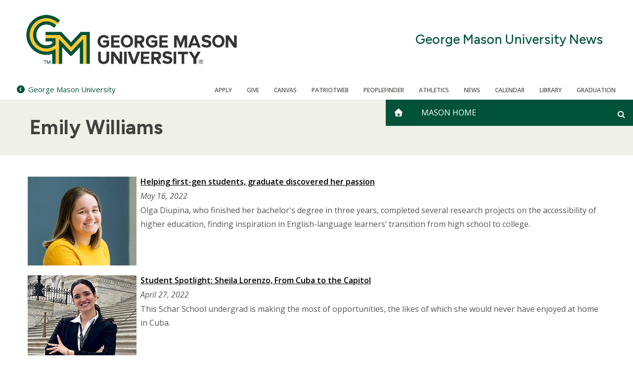

--- FILE ---
content_type: text/html; charset=UTF-8
request_url: https://content.sitemasonry.gmu.edu/taxonomy/term/32766
body_size: 5029
content:
<!DOCTYPE html>
<html lang="en" dir="ltr" prefix="og: https://ogp.me/ns#">
  <head>
    <meta charset="utf-8" />
<script src="https://cookie-cdn.cookiepro.com/consent//OtAutoBlock.js"></script>
<script src="https://cookie-cdn.cookiepro.com/scripttemplates/otSDKStub.js" data-domain-script=""></script>
<script>function OptanonWrapper() { }</script>
<link rel="canonical" href="https://content.sitemasonry.gmu.edu/taxonomy/term/32766" />
<meta name="twitter:card" content="summary" />
<meta name="twitter:image" content="https://content.sitemasonry.gmu.edu/sites/g/files/yyqcgq336/files/mason_statue-1280.jpg" />
<meta name="og:image" content="https://content.sitemasonry.gmu.edu/sites/g/files/yyqcgq336/files/mason_statue-1280.jpg" />
<meta name="Generator" content="Drupal 10 (https://www.drupal.org)" />
<meta name="MobileOptimized" content="width" />
<meta name="HandheldFriendly" content="true" />
<meta name="viewport" content="width=device-width, initial-scale=1.0" />
<link rel="icon" href="/themes/custom/sf_mason_2024/favicon.ico" type="image/vnd.microsoft.icon" />
<link rel="alternate" type="application/rss+xml" title="Emily Williams" href="https://content.sitemasonry.gmu.edu/taxonomy/term/32766/feed" />

    <title>Emily Williams | George Mason University News</title>
    <link rel="stylesheet" media="all" href="/sites/g/files/yyqcgq336/files/css/css_BMn8nXc4DudlXLXXltquExG_xZzcNZp0GSHRJZ4CHsE.css?delta=0&amp;language=en&amp;theme=sf_mason_2024&amp;include=[base64]" />
<link rel="stylesheet" media="all" href="/sites/g/files/yyqcgq336/files/css/css_vaDrPQrb13KjLj2QW4qmcyzUXTn9JDH46PglR6WKz2s.css?delta=1&amp;language=en&amp;theme=sf_mason_2024&amp;include=[base64]" />
<link rel="stylesheet" media="all" href="//cdnjs.cloudflare.com/ajax/libs/font-awesome/4.7.0/css/font-awesome.min.css" />
<link rel="stylesheet" media="all" href="/sites/g/files/yyqcgq336/files/css/css_r8ieMGGIdRDSpzB5pcuxF8J8wrp4b4QvK0ltp9YSQSA.css?delta=3&amp;language=en&amp;theme=sf_mason_2024&amp;include=[base64]" />
<link rel="stylesheet" media="all" href="//fonts.googleapis.com/css2?family=Figtree:ital,wght@0,300..900;1,300..900&amp;display=swap" />
<link rel="stylesheet" media="all" href="//fonts.googleapis.com/css?family=Open+Sans:300italic,400italic,700italic,300,400,600" />
<link rel="stylesheet" media="all" href="/sites/g/files/yyqcgq336/files/css/css_-2OPtBIjod1evaK5LnbU6qFLMF76YVKO529_tE06MU4.css?delta=6&amp;language=en&amp;theme=sf_mason_2024&amp;include=[base64]" />

    <script src="/libraries/fontawesome/js/fontawesome.min.js?v=6.4.0" defer></script>
<script src="/libraries/fontawesome/js/solid.min.js?v=6.4.0" defer></script>
<script src="/libraries/fontawesome/js/regular.min.js?v=6.4.0" defer></script>
<script src="/libraries/fontawesome/js/brands.min.js?v=6.4.0" defer></script>
<script src="/libraries/fontawesome/js/sharp-solid.min.js?v=6.4.0" defer></script>
<script src="/libraries/fontawesome/js/custom-icons.min.js?v=6.4.0" defer></script>

    <style>
      :root {
        
      }
    </style>
  </head>
  <body class="body-sidebars-none alias--taxonomy-term-32766 logged-out theme-color-- theme-color-secondary--">
    <div id="skip">
      <a class="visually-hidden focusable skip-link" href="#content">
        Skip to content
      </a>
    </div>
    
      <div class="dialog-off-canvas-main-canvas" data-off-canvas-main-canvas>
    <div  class="page-standard">
  <div class="header-top">

    <!-- ______________________ Emergency Alert _______________________ -->
      <div data-block-plugin-id="emergency_alerts" class="block block-gmu-emergency-alerts block-emergency-alerts">
	
		
			<div class="gmu-emergency-alerts"></div>

	</div>


    <!-- /header -->
    <header id="banner2024">
      <div class="cog--mq mq-branding">
                  <div id="branding-region">
              <div class="region region-branding">
    <div id="block-sf-mason-2024-sitebranding" data-block-plugin-id="system_branding_block" class="site-branding block block-system block-system-branding-block">
	
		
	            <a href="/" title="Home" rel="home" class="logo">
            <img src="/themes/custom/sf_mason_2024/logo.png" alt="Home"/>
        </a>
    
          
      <div class="site-branding-name">
        <a href="/" title="Home" rel="home">George Mason University News</a>
      </div>
    

</div>


  </div>

          </div>
              </div>

      <div class="sf-banner">
        <div id="search-form-container">
          <form id="search-form" class="search-form">
            <div class="search-box">
              <div id="gmu-elastic-search-form"></div>
            </div>
          </form>
        </div>
        <div class="sf-banner-inner">
                          <div class="region region-banner">
    <div id="block-sf-mason-2024-parentsite" data-block-plugin-id="parent_site" class="block block-gmu-core block-parent-site">
	
		
			<div class="parent-site-container"><a href="https://www.gmu.edu"><span class="fa fa-chevron-circle-left"></span><span class="small-univesity-name">Mason</span><span class="full-univesity-name">George Mason University</span></a></div>


	</div>

<div id="block-sf-mason-2024-utilitymenublock" data-block-plugin-id="utility_menu_block" class="block block-gmu-core block-utility-menu-block">
	
		
			<div class="utility-link">
  <ul>
        <li>
      <a href =/admissions-aid>Apply
      </a>
    </li>
        <li>
      <a href =/give>Give
      </a>
    </li>
        <li>
      <a href =https://canvas.gmu.edu/>Canvas
      </a>
    </li>
        <li>
      <a href =https://patriotweb.gmu.edu/>PatriotWeb
      </a>
    </li>
        <li>
      <a href =https://peoplefinder.gmu.edu/>Peoplefinder
      </a>
    </li>
        <li>
      <a href =https://www.gomason.com/>Athletics
      </a>
    </li>
        <li>
      <a href =/news>News
      </a>
    </li>
        <li>
      <a href =/calendar>CALENDAR
      </a>
    </li>
        <li>
      <a href =https://library.gmu.edu/>Library
      </a>
    </li>
        <li>
      <a href =/graduation>Graduation
      </a>
    </li>
      </ul>
</div>

	</div>



<nav role="navigation"  id="block-sf-mason-2024-main-menu" class="b-main-menu block block-menu navigation block-system-menublock menu--main" data-block-plugin-id="system_menu_block:main">
  <div class="mobile-only"><div data-block-plugin-id="system_branding_block" class="site-branding block block-system block-system-branding-block">
	
		
	            <a href="/" title="Home" rel="home" class="logo">
            <img src="/themes/custom/sf_mason_2024/logo.png" alt="Home"/>
        </a>
    
          
      <div class="site-branding-name">
        <a href="/" title="Home" rel="home">George Mason University News</a>
      </div>
    

</div>

</div>
      
        
              <ul class="menu menu-level--0">
          <li class="home-icon"> <a href="/" aria-label="home" class="js-home"><i class="fa fa-home" aria-hidden="true"></i></a> </li>
          <li class="main-menu-item">
        <a href="https://www2.gmu.edu" title="Main George Mason University Website">Mason Home</a>
              </li>
              <li id="custom-search-block-container">
        <div class="search-form-wrapper" id="search-form-wrapper">
	<a class="off-screen search-icon" aria-label="Open and close search form" id="search-icon" href="#" tabindex=""></a>
</div>

      </li>
        
    </ul>
  


  
  <div class="mobile-nav">
    <div data-block-plugin-id="utility_menu_block" class="block-utilitymenublock block block-gmu-core block-utility-menu-block">
	
		
			<div class="utility-link">
  <ul>
        <li>
      <a href =/admissions-aid>Apply
      </a>
    </li>
        <li>
      <a href =/give>Give
      </a>
    </li>
        <li>
      <a href =https://canvas.gmu.edu/>Canvas
      </a>
    </li>
        <li>
      <a href =https://patriotweb.gmu.edu/>PatriotWeb
      </a>
    </li>
        <li>
      <a href =https://peoplefinder.gmu.edu/>Peoplefinder
      </a>
    </li>
        <li>
      <a href =https://www.gomason.com/>Athletics
      </a>
    </li>
        <li>
      <a href =/news>News
      </a>
    </li>
        <li>
      <a href =/calendar>CALENDAR
      </a>
    </li>
        <li>
      <a href =https://library.gmu.edu/>Library
      </a>
    </li>
        <li>
      <a href =/graduation>Graduation
      </a>
    </li>
      </ul>
</div>

	</div>


  </div>
</nav>

    <div class="mobile-links">
        <ul>
          <li>
            <a href="/" aria-label="home" class="js-home"><i class="fa fa-home" aria-hidden="true"></i><span class="site-name">George Mason University News</span></a>
            <span class="js-navigation"><i class="fa fa-bars" aria-hidden="true"></i></span>
            <span class="js-search search-icon"><i class="fa fa-search" aria-hidden="true"></i></span>
          </li>
        </ul>
      </div>
  </div>

                  </div>
      </div>

    </header>
    <!-- ______________________ BRANDING _______________________ -->
  </div>

  <header id="branding" class=""
          >
            </header>

                                      <div class="basic-page-title">
            <h1 class="page-title">Emily Williams</h1>
                        
          </div>
                  
      <!-- /branding -->
  <div id="pg__c" class="page-standard">
    <!-- ______________________ HEADER ______________________ -->
    <header id="header">
      <div class="cog--mq mq-header">
              </div>
    </header>
    <!-- ______________________ Pre content _______________________ -->
    
    <!-- ______________________ MAIN _______________________ -->

    <div class="clearfix" id="main">
      <div class="cog--mq mq-main">

                <!-- /sidebar-first -->

        <section id="content">

          
          <div class="content-area">
              <div class="region region-content">
    <div data-drupal-messages-fallback class="hidden"></div>
<div id="block-sf-mason-2024-content" data-block-plugin-id="system_main_block" class="block block-system block-system-main-block">
	
		
			<div class="views-element-container"><div class="view view-taxonomy-term view-id-taxonomy_term view-display-id-page_1 js-view-dom-id-ce5103fe6b3d133ab1ec437d3147696d64ebb9e918e1247983c76ad8077d3d95">
	
		
			<div class="view-header">
			<div>
  
    
  
</div>

		</div>
			
			<div class="view-content">
			<div class="news-list-wrapper">
		
	<ul class="news-list">

					<li class="news-item"><div class="views-field views-field-nothing"><span class="field-content"><div class="news-list-thumbnail">  <a href="/news/2022-05/helping-first-gen-students-graduate-discovered-her-passion" hreflang="en"><img loading="lazy" src="/sites/g/files/yyqcgq336/files/styles/media_library/public/2022-05/olga%20thumbnail.jpg?itok=HPWBy0zY" width="220" height="180" />

</a>
</div>
<div class="news-list-content">
<div class="news-list-title"><a href="/news/2022-05/helping-first-gen-students-graduate-discovered-her-passion" hreflang="en">Helping first-gen students, graduate discovered her passion</a></div>
<div class="news-list-date">
May 16, 2022
</div>
<div class="news-list-summary">
<p>Olga Diupina, who finished her bachelor&#039;s degree in three years, completed several research projects on the accessibility of higher education, finding inspiration in English-language learners’ transition from high school to college.</p>

</div>
</div></span></div></li>
					<li class="news-item"><div class="views-field views-field-nothing"><span class="field-content"><div class="news-list-thumbnail">  <a href="/news/2022-04/student-spotlight-sheila-lorenzo-cuba-capitol" hreflang="en"><img loading="lazy" src="/sites/g/files/yyqcgq336/files/styles/media_library/public/2022-04/Photo-of-Schar-School-student-Shelia-Lorenza-thumbnail.jpg?itok=a91HP8eQ" width="220" height="220" />

</a>
</div>
<div class="news-list-content">
<div class="news-list-title"><a href="/news/2022-04/student-spotlight-sheila-lorenzo-cuba-capitol" hreflang="en">Student Spotlight: Sheila Lorenzo, From Cuba to the Capitol</a></div>
<div class="news-list-date">
April 27, 2022
</div>
<div class="news-list-summary">
<p>This Schar School undergrad is making the most of opportunities, the likes of which she would never have enjoyed at home in Cuba.</p>

</div>
</div></span></div></li>
		
	</ul>

	</div>


		</div>
	
			

							<div class="feed-icons">
			<a href="https://content.sitemasonry.gmu.edu/taxonomy/term/32766/feed" class="feed-icon">
  Subscribe to Emily Williams
</a>

		</div>
	</div>

</div>

	</div>


  </div>

            <div id="gmu-elastic-search-results" class="app-container search-results-hidden"></div>
          </div>

          

        </section>
        <!-- /content-inner /content -->

                <!-- /sidebar-first -->

      </div>
      <!-- /cog--mq -->
    </div>
    <!-- /main -->

    <!-- ______________________ Post content _______________________ -->

    
    <!-- ______________________ FOOTER _______________________ -->

          <footer id="footer" class="sf_mason_2024_footer">
        <div class="cog--mq mq-footer">
            <div class="region region-footer">
    <div id="block-sf-mason-2024-fixedblocksocialmedialinks" class="block--social-media-links b-social-media-links block block-fixed-block-content block-fixed-block-contentfixed-block-social-media-links-" data-block-plugin-id="fixed_block_content:fixed_block_social_media_links_" data-bundle-class="social-media-links">
	
		
			
	</div>

<div id="block-sf-mason-2024-footerinformation" class="footer-information-desktop block block-gmu-core block-footer-info" data-block-plugin-id="footer_info">
	
		
			<div class="site-info"><span class="footer-logo"><img class="logo" alt="George Mason University" src="/themes/custom/sf_mason_2024/images/mason-logo.png"></span></div><div class="site-info-wrapper"><div class="site-slogan">ALL TOGETHER DIFFERENT</div><div class="footer-info"> <div class="footer-copyright">&copy; 2026 George Mason University</div></div></div>
	</div>

<div id="block-sf-mason-2024-footermenublock" class="footer-links block block-gmu-core block-footer-menu-block" data-block-plugin-id="footer_menu_block">
	
		
			<div id="footer-link">
  <ul>
    <li class="sitemap">
      <a href="route:<nolink>">Sitemap</a>
    </li>
        <li>
      <a href =/sitemap.xml>Sitemap
      </a>
    </li>
        <li>
      <a href =https://www.gmu.edu/contact>Contact
      </a>
    </li>
        <li>
      <a href =https://oacc.gmu.edu/title-ix>Title IX
      </a>
    </li>
        <li>
      <a href =https://accessibility.gmu.edu/>Accessibility
      </a>
    </li>
        <li>
      <a href =https://jobs.gmu.edu/>Jobs
      </a>
    </li>
        <li>
      <a href =https://oiep.gmu.edu/resources/student-consumer-information/>Student Consumer Information
      </a>
    </li>
        <li>
      <a href =https://www.gmu.edu/privacy-statement>Privacy Statement
      </a>
    </li>
        <li>
      <a href =https://www.gmu.edu/about/integrity-and-standards/FOIA>FOIA
      </a>
    </li>
      </ul>
</div>

	</div>

<div id="block-sf-mason-2024-footerinformation-2" class="footer-information-mobile block block-gmu-core block-footer-info" data-block-plugin-id="footer_info">
	
		
			<div class="site-info"><span class="footer-logo"><img class="logo" alt="George Mason University" src="/themes/custom/sf_mason_2024/images/mason-logo.png"></span></div><div class="site-info-wrapper"><div class="site-slogan">ALL TOGETHER DIFFERENT</div><div class="footer-info"> <div class="footer-copyright">&copy; 2026 George Mason University</div></div></div>
	</div>



<nav role="navigation"  id="block-sf-mason-2024-sitemap" class="footer-sitemap-links block block-menu navigation block-system-menublock menu--main" data-block-plugin-id="system_menu_block:main">
  <div class="mobile-only"><div data-block-plugin-id="system_branding_block" class="site-branding block block-system block-system-branding-block">
	
		
	            <a href="/" title="Home" rel="home" class="logo">
            <img src="/themes/custom/sf_mason_2024/logo.png" alt="Home"/>
        </a>
    
          
      <div class="site-branding-name">
        <a href="/" title="Home" rel="home">George Mason University News</a>
      </div>
    

</div>

</div>
      
        
              <ul class="menu menu-level--0">
          <li class="home-icon"> <a href="/" aria-label="home" class="js-home"><i class="fa fa-home" aria-hidden="true"></i></a> </li>
          <li class="main-menu-item">
        <a href="https://www2.gmu.edu" title="Main George Mason University Website">Mason Home</a>
              </li>
              <li id="custom-search-block-container">
        <div class="search-form-wrapper" id="search-form-wrapper">
	<a class="off-screen search-icon" aria-label="Open and close search form" id="search-icon" href="#" tabindex=""></a>
</div>

      </li>
        
    </ul>
  


  
  <div class="mobile-nav">
    <div data-block-plugin-id="utility_menu_block" class="block-utilitymenublock block block-gmu-core block-utility-menu-block">
	
		
			<div class="utility-link">
  <ul>
        <li>
      <a href =/admissions-aid>Apply
      </a>
    </li>
        <li>
      <a href =/give>Give
      </a>
    </li>
        <li>
      <a href =https://canvas.gmu.edu/>Canvas
      </a>
    </li>
        <li>
      <a href =https://patriotweb.gmu.edu/>PatriotWeb
      </a>
    </li>
        <li>
      <a href =https://peoplefinder.gmu.edu/>Peoplefinder
      </a>
    </li>
        <li>
      <a href =https://www.gomason.com/>Athletics
      </a>
    </li>
        <li>
      <a href =/news>News
      </a>
    </li>
        <li>
      <a href =/calendar>CALENDAR
      </a>
    </li>
        <li>
      <a href =https://library.gmu.edu/>Library
      </a>
    </li>
        <li>
      <a href =/graduation>Graduation
      </a>
    </li>
      </ul>
</div>

	</div>


  </div>
</nav>

  </div>

        </div>
      </footer>
      <!-- /footer -->
    
  </div>
  <!-- /page -->
</div>

  </div>

    
    <script type="application/json" data-drupal-selector="drupal-settings-json">{"path":{"baseUrl":"\/","pathPrefix":"","currentPath":"taxonomy\/term\/32766","currentPathIsAdmin":false,"isFront":false,"currentLanguage":"en"},"pluralDelimiter":"\u0003","suppressDeprecationErrors":true,"gmu_elastic":{"engine_name":"gmu-core-all","default_domain":"","display_filters":false,"related_sites_button_label":"All Related Sites","display_related_sites_button":false,"display_gmu_search_link":null},"data":{"extlink":{"extTarget":true,"extTargetNoOverride":true,"extNofollow":true,"extNoreferrer":false,"extFollowNoOverride":true,"extClass":"0","extLabel":"(link is external)","extImgClass":false,"extSubdomains":false,"extExclude":"","extInclude":"","extCssExclude":"","extCssExplicit":"","extAlert":false,"extAlertText":"This link will take you to an external web site. We are not responsible for their content.","mailtoClass":"0","mailtoLabel":"(link sends email)","extUseFontAwesome":false,"extIconPlacement":"append","extFaLinkClasses":"fa fa-external-link","extFaMailtoClasses":"fa fa-envelope-o","whitelistedDomains":[]}},"ajax":[],"user":{"uid":0,"permissionsHash":"aeed1feef27f4e764a61d936306120ffbd8e98a757bcefe387789e96315b87f1"}}</script>
<script src="/sites/g/files/yyqcgq336/files/js/js_vDnaNb2k3opm7o_f8tjEDtf7lBq3OH_5kdk2wo4nzN8.js?scope=footer&amp;delta=0&amp;language=en&amp;theme=sf_mason_2024&amp;include=[base64]"></script>
<script src="https://cdn.jsdelivr.net/npm/css-vars-ponyfill@2.0.2/dist/css-vars-ponyfill.min.js" nomodule></script>
<script src="https://unpkg.com/popper.js@1"></script>
<script src="https://unpkg.com/tippy.js@4"></script>
<script src="/sites/g/files/yyqcgq336/files/js/js_RUF5SOJxsh5OfgN3Qu4aJpeezEyIh2NRR03CHb310YQ.js?scope=footer&amp;delta=4&amp;language=en&amp;theme=sf_mason_2024&amp;include=[base64]"></script>

          </body>
</html>


--- FILE ---
content_type: text/javascript
request_url: https://content.sitemasonry.gmu.edu/sites/g/files/yyqcgq336/files/js/js_vDnaNb2k3opm7o_f8tjEDtf7lBq3OH_5kdk2wo4nzN8.js?scope=footer&delta=0&language=en&theme=sf_mason_2024&include=eJyFUe1uwzAIfCE3nqq9j0UckrL5I-Jwurx926iTtqjL_iA47gAdGEMm1BLOb-d3H4HAg1hVN9ZidGXUzP5H3mGZOtQkwyFDeWqJjqf0SmXA8aIL6fz_tthgNbsptxCrspdYy1ZxIphEDyaNlyYn2JoYf_SiymxwWGGcfU9gh1_2KINthz1uwQvsed-u8zB4Id0LplR7SjsQVxltnfn0safn-48oJLk7qKvjL0tSPv2gbabUPUu3CF_ht9jlOrTEbtP5UZKxdpFmk2-fMuvEJa6BEqvBvwJvBCvUVw
body_size: 186605
content:
/* @license MIT https://raw.githubusercontent.com/jquery/jquery/3.7.1/LICENSE.txt */
/*! jQuery v3.7.1 | (c) OpenJS Foundation and other contributors | jquery.org/license */
!function(e,t){"use strict";"object"==typeof module&&"object"==typeof module.exports?module.exports=e.document?t(e,!0):function(e){if(!e.document)throw new Error("jQuery requires a window with a document");return t(e)}:t(e)}("undefined"!=typeof window?window:this,function(ie,e){"use strict";var oe=[],r=Object.getPrototypeOf,ae=oe.slice,g=oe.flat?function(e){return oe.flat.call(e)}:function(e){return oe.concat.apply([],e)},s=oe.push,se=oe.indexOf,n={},i=n.toString,ue=n.hasOwnProperty,o=ue.toString,a=o.call(Object),le={},v=function(e){return"function"==typeof e&&"number"!=typeof e.nodeType&&"function"!=typeof e.item},y=function(e){return null!=e&&e===e.window},C=ie.document,u={type:!0,src:!0,nonce:!0,noModule:!0};function m(e,t,n){var r,i,o=(n=n||C).createElement("script");if(o.text=e,t)for(r in u)(i=t[r]||t.getAttribute&&t.getAttribute(r))&&o.setAttribute(r,i);n.head.appendChild(o).parentNode.removeChild(o)}function x(e){return null==e?e+"":"object"==typeof e||"function"==typeof e?n[i.call(e)]||"object":typeof e}var t="3.7.1",l=/HTML$/i,ce=function(e,t){return new ce.fn.init(e,t)};function c(e){var t=!!e&&"length"in e&&e.length,n=x(e);return!v(e)&&!y(e)&&("array"===n||0===t||"number"==typeof t&&0<t&&t-1 in e)}function fe(e,t){return e.nodeName&&e.nodeName.toLowerCase()===t.toLowerCase()}ce.fn=ce.prototype={jquery:t,constructor:ce,length:0,toArray:function(){return ae.call(this)},get:function(e){return null==e?ae.call(this):e<0?this[e+this.length]:this[e]},pushStack:function(e){var t=ce.merge(this.constructor(),e);return t.prevObject=this,t},each:function(e){return ce.each(this,e)},map:function(n){return this.pushStack(ce.map(this,function(e,t){return n.call(e,t,e)}))},slice:function(){return this.pushStack(ae.apply(this,arguments))},first:function(){return this.eq(0)},last:function(){return this.eq(-1)},even:function(){return this.pushStack(ce.grep(this,function(e,t){return(t+1)%2}))},odd:function(){return this.pushStack(ce.grep(this,function(e,t){return t%2}))},eq:function(e){var t=this.length,n=+e+(e<0?t:0);return this.pushStack(0<=n&&n<t?[this[n]]:[])},end:function(){return this.prevObject||this.constructor()},push:s,sort:oe.sort,splice:oe.splice},ce.extend=ce.fn.extend=function(){var e,t,n,r,i,o,a=arguments[0]||{},s=1,u=arguments.length,l=!1;for("boolean"==typeof a&&(l=a,a=arguments[s]||{},s++),"object"==typeof a||v(a)||(a={}),s===u&&(a=this,s--);s<u;s++)if(null!=(e=arguments[s]))for(t in e)r=e[t],"__proto__"!==t&&a!==r&&(l&&r&&(ce.isPlainObject(r)||(i=Array.isArray(r)))?(n=a[t],o=i&&!Array.isArray(n)?[]:i||ce.isPlainObject(n)?n:{},i=!1,a[t]=ce.extend(l,o,r)):void 0!==r&&(a[t]=r));return a},ce.extend({expando:"jQuery"+(t+Math.random()).replace(/\D/g,""),isReady:!0,error:function(e){throw new Error(e)},noop:function(){},isPlainObject:function(e){var t,n;return!(!e||"[object Object]"!==i.call(e))&&(!(t=r(e))||"function"==typeof(n=ue.call(t,"constructor")&&t.constructor)&&o.call(n)===a)},isEmptyObject:function(e){var t;for(t in e)return!1;return!0},globalEval:function(e,t,n){m(e,{nonce:t&&t.nonce},n)},each:function(e,t){var n,r=0;if(c(e)){for(n=e.length;r<n;r++)if(!1===t.call(e[r],r,e[r]))break}else for(r in e)if(!1===t.call(e[r],r,e[r]))break;return e},text:function(e){var t,n="",r=0,i=e.nodeType;if(!i)while(t=e[r++])n+=ce.text(t);return 1===i||11===i?e.textContent:9===i?e.documentElement.textContent:3===i||4===i?e.nodeValue:n},makeArray:function(e,t){var n=t||[];return null!=e&&(c(Object(e))?ce.merge(n,"string"==typeof e?[e]:e):s.call(n,e)),n},inArray:function(e,t,n){return null==t?-1:se.call(t,e,n)},isXMLDoc:function(e){var t=e&&e.namespaceURI,n=e&&(e.ownerDocument||e).documentElement;return!l.test(t||n&&n.nodeName||"HTML")},merge:function(e,t){for(var n=+t.length,r=0,i=e.length;r<n;r++)e[i++]=t[r];return e.length=i,e},grep:function(e,t,n){for(var r=[],i=0,o=e.length,a=!n;i<o;i++)!t(e[i],i)!==a&&r.push(e[i]);return r},map:function(e,t,n){var r,i,o=0,a=[];if(c(e))for(r=e.length;o<r;o++)null!=(i=t(e[o],o,n))&&a.push(i);else for(o in e)null!=(i=t(e[o],o,n))&&a.push(i);return g(a)},guid:1,support:le}),"function"==typeof Symbol&&(ce.fn[Symbol.iterator]=oe[Symbol.iterator]),ce.each("Boolean Number String Function Array Date RegExp Object Error Symbol".split(" "),function(e,t){n["[object "+t+"]"]=t.toLowerCase()});var pe=oe.pop,de=oe.sort,he=oe.splice,ge="[\\x20\\t\\r\\n\\f]",ve=new RegExp("^"+ge+"+|((?:^|[^\\\\])(?:\\\\.)*)"+ge+"+$","g");ce.contains=function(e,t){var n=t&&t.parentNode;return e===n||!(!n||1!==n.nodeType||!(e.contains?e.contains(n):e.compareDocumentPosition&&16&e.compareDocumentPosition(n)))};var f=/([\0-\x1f\x7f]|^-?\d)|^-$|[^\x80-\uFFFF\w-]/g;function p(e,t){return t?"\0"===e?"\ufffd":e.slice(0,-1)+"\\"+e.charCodeAt(e.length-1).toString(16)+" ":"\\"+e}ce.escapeSelector=function(e){return(e+"").replace(f,p)};var ye=C,me=s;!function(){var e,b,w,o,a,T,r,C,d,i,k=me,S=ce.expando,E=0,n=0,s=W(),c=W(),u=W(),h=W(),l=function(e,t){return e===t&&(a=!0),0},f="checked|selected|async|autofocus|autoplay|controls|defer|disabled|hidden|ismap|loop|multiple|open|readonly|required|scoped",t="(?:\\\\[\\da-fA-F]{1,6}"+ge+"?|\\\\[^\\r\\n\\f]|[\\w-]|[^\0-\\x7f])+",p="\\["+ge+"*("+t+")(?:"+ge+"*([*^$|!~]?=)"+ge+"*(?:'((?:\\\\.|[^\\\\'])*)'|\"((?:\\\\.|[^\\\\\"])*)\"|("+t+"))|)"+ge+"*\\]",g=":("+t+")(?:\\((('((?:\\\\.|[^\\\\'])*)'|\"((?:\\\\.|[^\\\\\"])*)\")|((?:\\\\.|[^\\\\()[\\]]|"+p+")*)|.*)\\)|)",v=new RegExp(ge+"+","g"),y=new RegExp("^"+ge+"*,"+ge+"*"),m=new RegExp("^"+ge+"*([>+~]|"+ge+")"+ge+"*"),x=new RegExp(ge+"|>"),j=new RegExp(g),A=new RegExp("^"+t+"$"),D={ID:new RegExp("^#("+t+")"),CLASS:new RegExp("^\\.("+t+")"),TAG:new RegExp("^("+t+"|[*])"),ATTR:new RegExp("^"+p),PSEUDO:new RegExp("^"+g),CHILD:new RegExp("^:(only|first|last|nth|nth-last)-(child|of-type)(?:\\("+ge+"*(even|odd|(([+-]|)(\\d*)n|)"+ge+"*(?:([+-]|)"+ge+"*(\\d+)|))"+ge+"*\\)|)","i"),bool:new RegExp("^(?:"+f+")$","i"),needsContext:new RegExp("^"+ge+"*[>+~]|:(even|odd|eq|gt|lt|nth|first|last)(?:\\("+ge+"*((?:-\\d)?\\d*)"+ge+"*\\)|)(?=[^-]|$)","i")},N=/^(?:input|select|textarea|button)$/i,q=/^h\d$/i,L=/^(?:#([\w-]+)|(\w+)|\.([\w-]+))$/,H=/[+~]/,O=new RegExp("\\\\[\\da-fA-F]{1,6}"+ge+"?|\\\\([^\\r\\n\\f])","g"),P=function(e,t){var n="0x"+e.slice(1)-65536;return t||(n<0?String.fromCharCode(n+65536):String.fromCharCode(n>>10|55296,1023&n|56320))},M=function(){V()},R=J(function(e){return!0===e.disabled&&fe(e,"fieldset")},{dir:"parentNode",next:"legend"});try{k.apply(oe=ae.call(ye.childNodes),ye.childNodes),oe[ye.childNodes.length].nodeType}catch(e){k={apply:function(e,t){me.apply(e,ae.call(t))},call:function(e){me.apply(e,ae.call(arguments,1))}}}function I(t,e,n,r){var i,o,a,s,u,l,c,f=e&&e.ownerDocument,p=e?e.nodeType:9;if(n=n||[],"string"!=typeof t||!t||1!==p&&9!==p&&11!==p)return n;if(!r&&(V(e),e=e||T,C)){if(11!==p&&(u=L.exec(t)))if(i=u[1]){if(9===p){if(!(a=e.getElementById(i)))return n;if(a.id===i)return k.call(n,a),n}else if(f&&(a=f.getElementById(i))&&I.contains(e,a)&&a.id===i)return k.call(n,a),n}else{if(u[2])return k.apply(n,e.getElementsByTagName(t)),n;if((i=u[3])&&e.getElementsByClassName)return k.apply(n,e.getElementsByClassName(i)),n}if(!(h[t+" "]||d&&d.test(t))){if(c=t,f=e,1===p&&(x.test(t)||m.test(t))){(f=H.test(t)&&U(e.parentNode)||e)==e&&le.scope||((s=e.getAttribute("id"))?s=ce.escapeSelector(s):e.setAttribute("id",s=S)),o=(l=Y(t)).length;while(o--)l[o]=(s?"#"+s:":scope")+" "+Q(l[o]);c=l.join(",")}try{return k.apply(n,f.querySelectorAll(c)),n}catch(e){h(t,!0)}finally{s===S&&e.removeAttribute("id")}}}return re(t.replace(ve,"$1"),e,n,r)}function W(){var r=[];return function e(t,n){return r.push(t+" ")>b.cacheLength&&delete e[r.shift()],e[t+" "]=n}}function F(e){return e[S]=!0,e}function $(e){var t=T.createElement("fieldset");try{return!!e(t)}catch(e){return!1}finally{t.parentNode&&t.parentNode.removeChild(t),t=null}}function B(t){return function(e){return fe(e,"input")&&e.type===t}}function _(t){return function(e){return(fe(e,"input")||fe(e,"button"))&&e.type===t}}function z(t){return function(e){return"form"in e?e.parentNode&&!1===e.disabled?"label"in e?"label"in e.parentNode?e.parentNode.disabled===t:e.disabled===t:e.isDisabled===t||e.isDisabled!==!t&&R(e)===t:e.disabled===t:"label"in e&&e.disabled===t}}function X(a){return F(function(o){return o=+o,F(function(e,t){var n,r=a([],e.length,o),i=r.length;while(i--)e[n=r[i]]&&(e[n]=!(t[n]=e[n]))})})}function U(e){return e&&"undefined"!=typeof e.getElementsByTagName&&e}function V(e){var t,n=e?e.ownerDocument||e:ye;return n!=T&&9===n.nodeType&&n.documentElement&&(r=(T=n).documentElement,C=!ce.isXMLDoc(T),i=r.matches||r.webkitMatchesSelector||r.msMatchesSelector,r.msMatchesSelector&&ye!=T&&(t=T.defaultView)&&t.top!==t&&t.addEventListener("unload",M),le.getById=$(function(e){return r.appendChild(e).id=ce.expando,!T.getElementsByName||!T.getElementsByName(ce.expando).length}),le.disconnectedMatch=$(function(e){return i.call(e,"*")}),le.scope=$(function(){return T.querySelectorAll(":scope")}),le.cssHas=$(function(){try{return T.querySelector(":has(*,:jqfake)"),!1}catch(e){return!0}}),le.getById?(b.filter.ID=function(e){var t=e.replace(O,P);return function(e){return e.getAttribute("id")===t}},b.find.ID=function(e,t){if("undefined"!=typeof t.getElementById&&C){var n=t.getElementById(e);return n?[n]:[]}}):(b.filter.ID=function(e){var n=e.replace(O,P);return function(e){var t="undefined"!=typeof e.getAttributeNode&&e.getAttributeNode("id");return t&&t.value===n}},b.find.ID=function(e,t){if("undefined"!=typeof t.getElementById&&C){var n,r,i,o=t.getElementById(e);if(o){if((n=o.getAttributeNode("id"))&&n.value===e)return[o];i=t.getElementsByName(e),r=0;while(o=i[r++])if((n=o.getAttributeNode("id"))&&n.value===e)return[o]}return[]}}),b.find.TAG=function(e,t){return"undefined"!=typeof t.getElementsByTagName?t.getElementsByTagName(e):t.querySelectorAll(e)},b.find.CLASS=function(e,t){if("undefined"!=typeof t.getElementsByClassName&&C)return t.getElementsByClassName(e)},d=[],$(function(e){var t;r.appendChild(e).innerHTML="<a id='"+S+"' href='' disabled='disabled'></a><select id='"+S+"-\r\\' disabled='disabled'><option selected=''></option></select>",e.querySelectorAll("[selected]").length||d.push("\\["+ge+"*(?:value|"+f+")"),e.querySelectorAll("[id~="+S+"-]").length||d.push("~="),e.querySelectorAll("a#"+S+"+*").length||d.push(".#.+[+~]"),e.querySelectorAll(":checked").length||d.push(":checked"),(t=T.createElement("input")).setAttribute("type","hidden"),e.appendChild(t).setAttribute("name","D"),r.appendChild(e).disabled=!0,2!==e.querySelectorAll(":disabled").length&&d.push(":enabled",":disabled"),(t=T.createElement("input")).setAttribute("name",""),e.appendChild(t),e.querySelectorAll("[name='']").length||d.push("\\["+ge+"*name"+ge+"*="+ge+"*(?:''|\"\")")}),le.cssHas||d.push(":has"),d=d.length&&new RegExp(d.join("|")),l=function(e,t){if(e===t)return a=!0,0;var n=!e.compareDocumentPosition-!t.compareDocumentPosition;return n||(1&(n=(e.ownerDocument||e)==(t.ownerDocument||t)?e.compareDocumentPosition(t):1)||!le.sortDetached&&t.compareDocumentPosition(e)===n?e===T||e.ownerDocument==ye&&I.contains(ye,e)?-1:t===T||t.ownerDocument==ye&&I.contains(ye,t)?1:o?se.call(o,e)-se.call(o,t):0:4&n?-1:1)}),T}for(e in I.matches=function(e,t){return I(e,null,null,t)},I.matchesSelector=function(e,t){if(V(e),C&&!h[t+" "]&&(!d||!d.test(t)))try{var n=i.call(e,t);if(n||le.disconnectedMatch||e.document&&11!==e.document.nodeType)return n}catch(e){h(t,!0)}return 0<I(t,T,null,[e]).length},I.contains=function(e,t){return(e.ownerDocument||e)!=T&&V(e),ce.contains(e,t)},I.attr=function(e,t){(e.ownerDocument||e)!=T&&V(e);var n=b.attrHandle[t.toLowerCase()],r=n&&ue.call(b.attrHandle,t.toLowerCase())?n(e,t,!C):void 0;return void 0!==r?r:e.getAttribute(t)},I.error=function(e){throw new Error("Syntax error, unrecognized expression: "+e)},ce.uniqueSort=function(e){var t,n=[],r=0,i=0;if(a=!le.sortStable,o=!le.sortStable&&ae.call(e,0),de.call(e,l),a){while(t=e[i++])t===e[i]&&(r=n.push(i));while(r--)he.call(e,n[r],1)}return o=null,e},ce.fn.uniqueSort=function(){return this.pushStack(ce.uniqueSort(ae.apply(this)))},(b=ce.expr={cacheLength:50,createPseudo:F,match:D,attrHandle:{},find:{},relative:{">":{dir:"parentNode",first:!0}," ":{dir:"parentNode"},"+":{dir:"previousSibling",first:!0},"~":{dir:"previousSibling"}},preFilter:{ATTR:function(e){return e[1]=e[1].replace(O,P),e[3]=(e[3]||e[4]||e[5]||"").replace(O,P),"~="===e[2]&&(e[3]=" "+e[3]+" "),e.slice(0,4)},CHILD:function(e){return e[1]=e[1].toLowerCase(),"nth"===e[1].slice(0,3)?(e[3]||I.error(e[0]),e[4]=+(e[4]?e[5]+(e[6]||1):2*("even"===e[3]||"odd"===e[3])),e[5]=+(e[7]+e[8]||"odd"===e[3])):e[3]&&I.error(e[0]),e},PSEUDO:function(e){var t,n=!e[6]&&e[2];return D.CHILD.test(e[0])?null:(e[3]?e[2]=e[4]||e[5]||"":n&&j.test(n)&&(t=Y(n,!0))&&(t=n.indexOf(")",n.length-t)-n.length)&&(e[0]=e[0].slice(0,t),e[2]=n.slice(0,t)),e.slice(0,3))}},filter:{TAG:function(e){var t=e.replace(O,P).toLowerCase();return"*"===e?function(){return!0}:function(e){return fe(e,t)}},CLASS:function(e){var t=s[e+" "];return t||(t=new RegExp("(^|"+ge+")"+e+"("+ge+"|$)"))&&s(e,function(e){return t.test("string"==typeof e.className&&e.className||"undefined"!=typeof e.getAttribute&&e.getAttribute("class")||"")})},ATTR:function(n,r,i){return function(e){var t=I.attr(e,n);return null==t?"!="===r:!r||(t+="","="===r?t===i:"!="===r?t!==i:"^="===r?i&&0===t.indexOf(i):"*="===r?i&&-1<t.indexOf(i):"$="===r?i&&t.slice(-i.length)===i:"~="===r?-1<(" "+t.replace(v," ")+" ").indexOf(i):"|="===r&&(t===i||t.slice(0,i.length+1)===i+"-"))}},CHILD:function(d,e,t,h,g){var v="nth"!==d.slice(0,3),y="last"!==d.slice(-4),m="of-type"===e;return 1===h&&0===g?function(e){return!!e.parentNode}:function(e,t,n){var r,i,o,a,s,u=v!==y?"nextSibling":"previousSibling",l=e.parentNode,c=m&&e.nodeName.toLowerCase(),f=!n&&!m,p=!1;if(l){if(v){while(u){o=e;while(o=o[u])if(m?fe(o,c):1===o.nodeType)return!1;s=u="only"===d&&!s&&"nextSibling"}return!0}if(s=[y?l.firstChild:l.lastChild],y&&f){p=(a=(r=(i=l[S]||(l[S]={}))[d]||[])[0]===E&&r[1])&&r[2],o=a&&l.childNodes[a];while(o=++a&&o&&o[u]||(p=a=0)||s.pop())if(1===o.nodeType&&++p&&o===e){i[d]=[E,a,p];break}}else if(f&&(p=a=(r=(i=e[S]||(e[S]={}))[d]||[])[0]===E&&r[1]),!1===p)while(o=++a&&o&&o[u]||(p=a=0)||s.pop())if((m?fe(o,c):1===o.nodeType)&&++p&&(f&&((i=o[S]||(o[S]={}))[d]=[E,p]),o===e))break;return(p-=g)===h||p%h==0&&0<=p/h}}},PSEUDO:function(e,o){var t,a=b.pseudos[e]||b.setFilters[e.toLowerCase()]||I.error("unsupported pseudo: "+e);return a[S]?a(o):1<a.length?(t=[e,e,"",o],b.setFilters.hasOwnProperty(e.toLowerCase())?F(function(e,t){var n,r=a(e,o),i=r.length;while(i--)e[n=se.call(e,r[i])]=!(t[n]=r[i])}):function(e){return a(e,0,t)}):a}},pseudos:{not:F(function(e){var r=[],i=[],s=ne(e.replace(ve,"$1"));return s[S]?F(function(e,t,n,r){var i,o=s(e,null,r,[]),a=e.length;while(a--)(i=o[a])&&(e[a]=!(t[a]=i))}):function(e,t,n){return r[0]=e,s(r,null,n,i),r[0]=null,!i.pop()}}),has:F(function(t){return function(e){return 0<I(t,e).length}}),contains:F(function(t){return t=t.replace(O,P),function(e){return-1<(e.textContent||ce.text(e)).indexOf(t)}}),lang:F(function(n){return A.test(n||"")||I.error("unsupported lang: "+n),n=n.replace(O,P).toLowerCase(),function(e){var t;do{if(t=C?e.lang:e.getAttribute("xml:lang")||e.getAttribute("lang"))return(t=t.toLowerCase())===n||0===t.indexOf(n+"-")}while((e=e.parentNode)&&1===e.nodeType);return!1}}),target:function(e){var t=ie.location&&ie.location.hash;return t&&t.slice(1)===e.id},root:function(e){return e===r},focus:function(e){return e===function(){try{return T.activeElement}catch(e){}}()&&T.hasFocus()&&!!(e.type||e.href||~e.tabIndex)},enabled:z(!1),disabled:z(!0),checked:function(e){return fe(e,"input")&&!!e.checked||fe(e,"option")&&!!e.selected},selected:function(e){return e.parentNode&&e.parentNode.selectedIndex,!0===e.selected},empty:function(e){for(e=e.firstChild;e;e=e.nextSibling)if(e.nodeType<6)return!1;return!0},parent:function(e){return!b.pseudos.empty(e)},header:function(e){return q.test(e.nodeName)},input:function(e){return N.test(e.nodeName)},button:function(e){return fe(e,"input")&&"button"===e.type||fe(e,"button")},text:function(e){var t;return fe(e,"input")&&"text"===e.type&&(null==(t=e.getAttribute("type"))||"text"===t.toLowerCase())},first:X(function(){return[0]}),last:X(function(e,t){return[t-1]}),eq:X(function(e,t,n){return[n<0?n+t:n]}),even:X(function(e,t){for(var n=0;n<t;n+=2)e.push(n);return e}),odd:X(function(e,t){for(var n=1;n<t;n+=2)e.push(n);return e}),lt:X(function(e,t,n){var r;for(r=n<0?n+t:t<n?t:n;0<=--r;)e.push(r);return e}),gt:X(function(e,t,n){for(var r=n<0?n+t:n;++r<t;)e.push(r);return e})}}).pseudos.nth=b.pseudos.eq,{radio:!0,checkbox:!0,file:!0,password:!0,image:!0})b.pseudos[e]=B(e);for(e in{submit:!0,reset:!0})b.pseudos[e]=_(e);function G(){}function Y(e,t){var n,r,i,o,a,s,u,l=c[e+" "];if(l)return t?0:l.slice(0);a=e,s=[],u=b.preFilter;while(a){for(o in n&&!(r=y.exec(a))||(r&&(a=a.slice(r[0].length)||a),s.push(i=[])),n=!1,(r=m.exec(a))&&(n=r.shift(),i.push({value:n,type:r[0].replace(ve," ")}),a=a.slice(n.length)),b.filter)!(r=D[o].exec(a))||u[o]&&!(r=u[o](r))||(n=r.shift(),i.push({value:n,type:o,matches:r}),a=a.slice(n.length));if(!n)break}return t?a.length:a?I.error(e):c(e,s).slice(0)}function Q(e){for(var t=0,n=e.length,r="";t<n;t++)r+=e[t].value;return r}function J(a,e,t){var s=e.dir,u=e.next,l=u||s,c=t&&"parentNode"===l,f=n++;return e.first?function(e,t,n){while(e=e[s])if(1===e.nodeType||c)return a(e,t,n);return!1}:function(e,t,n){var r,i,o=[E,f];if(n){while(e=e[s])if((1===e.nodeType||c)&&a(e,t,n))return!0}else while(e=e[s])if(1===e.nodeType||c)if(i=e[S]||(e[S]={}),u&&fe(e,u))e=e[s]||e;else{if((r=i[l])&&r[0]===E&&r[1]===f)return o[2]=r[2];if((i[l]=o)[2]=a(e,t,n))return!0}return!1}}function K(i){return 1<i.length?function(e,t,n){var r=i.length;while(r--)if(!i[r](e,t,n))return!1;return!0}:i[0]}function Z(e,t,n,r,i){for(var o,a=[],s=0,u=e.length,l=null!=t;s<u;s++)(o=e[s])&&(n&&!n(o,r,i)||(a.push(o),l&&t.push(s)));return a}function ee(d,h,g,v,y,e){return v&&!v[S]&&(v=ee(v)),y&&!y[S]&&(y=ee(y,e)),F(function(e,t,n,r){var i,o,a,s,u=[],l=[],c=t.length,f=e||function(e,t,n){for(var r=0,i=t.length;r<i;r++)I(e,t[r],n);return n}(h||"*",n.nodeType?[n]:n,[]),p=!d||!e&&h?f:Z(f,u,d,n,r);if(g?g(p,s=y||(e?d:c||v)?[]:t,n,r):s=p,v){i=Z(s,l),v(i,[],n,r),o=i.length;while(o--)(a=i[o])&&(s[l[o]]=!(p[l[o]]=a))}if(e){if(y||d){if(y){i=[],o=s.length;while(o--)(a=s[o])&&i.push(p[o]=a);y(null,s=[],i,r)}o=s.length;while(o--)(a=s[o])&&-1<(i=y?se.call(e,a):u[o])&&(e[i]=!(t[i]=a))}}else s=Z(s===t?s.splice(c,s.length):s),y?y(null,t,s,r):k.apply(t,s)})}function te(e){for(var i,t,n,r=e.length,o=b.relative[e[0].type],a=o||b.relative[" "],s=o?1:0,u=J(function(e){return e===i},a,!0),l=J(function(e){return-1<se.call(i,e)},a,!0),c=[function(e,t,n){var r=!o&&(n||t!=w)||((i=t).nodeType?u(e,t,n):l(e,t,n));return i=null,r}];s<r;s++)if(t=b.relative[e[s].type])c=[J(K(c),t)];else{if((t=b.filter[e[s].type].apply(null,e[s].matches))[S]){for(n=++s;n<r;n++)if(b.relative[e[n].type])break;return ee(1<s&&K(c),1<s&&Q(e.slice(0,s-1).concat({value:" "===e[s-2].type?"*":""})).replace(ve,"$1"),t,s<n&&te(e.slice(s,n)),n<r&&te(e=e.slice(n)),n<r&&Q(e))}c.push(t)}return K(c)}function ne(e,t){var n,v,y,m,x,r,i=[],o=[],a=u[e+" "];if(!a){t||(t=Y(e)),n=t.length;while(n--)(a=te(t[n]))[S]?i.push(a):o.push(a);(a=u(e,(v=o,m=0<(y=i).length,x=0<v.length,r=function(e,t,n,r,i){var o,a,s,u=0,l="0",c=e&&[],f=[],p=w,d=e||x&&b.find.TAG("*",i),h=E+=null==p?1:Math.random()||.1,g=d.length;for(i&&(w=t==T||t||i);l!==g&&null!=(o=d[l]);l++){if(x&&o){a=0,t||o.ownerDocument==T||(V(o),n=!C);while(s=v[a++])if(s(o,t||T,n)){k.call(r,o);break}i&&(E=h)}m&&((o=!s&&o)&&u--,e&&c.push(o))}if(u+=l,m&&l!==u){a=0;while(s=y[a++])s(c,f,t,n);if(e){if(0<u)while(l--)c[l]||f[l]||(f[l]=pe.call(r));f=Z(f)}k.apply(r,f),i&&!e&&0<f.length&&1<u+y.length&&ce.uniqueSort(r)}return i&&(E=h,w=p),c},m?F(r):r))).selector=e}return a}function re(e,t,n,r){var i,o,a,s,u,l="function"==typeof e&&e,c=!r&&Y(e=l.selector||e);if(n=n||[],1===c.length){if(2<(o=c[0]=c[0].slice(0)).length&&"ID"===(a=o[0]).type&&9===t.nodeType&&C&&b.relative[o[1].type]){if(!(t=(b.find.ID(a.matches[0].replace(O,P),t)||[])[0]))return n;l&&(t=t.parentNode),e=e.slice(o.shift().value.length)}i=D.needsContext.test(e)?0:o.length;while(i--){if(a=o[i],b.relative[s=a.type])break;if((u=b.find[s])&&(r=u(a.matches[0].replace(O,P),H.test(o[0].type)&&U(t.parentNode)||t))){if(o.splice(i,1),!(e=r.length&&Q(o)))return k.apply(n,r),n;break}}}return(l||ne(e,c))(r,t,!C,n,!t||H.test(e)&&U(t.parentNode)||t),n}G.prototype=b.filters=b.pseudos,b.setFilters=new G,le.sortStable=S.split("").sort(l).join("")===S,V(),le.sortDetached=$(function(e){return 1&e.compareDocumentPosition(T.createElement("fieldset"))}),ce.find=I,ce.expr[":"]=ce.expr.pseudos,ce.unique=ce.uniqueSort,I.compile=ne,I.select=re,I.setDocument=V,I.tokenize=Y,I.escape=ce.escapeSelector,I.getText=ce.text,I.isXML=ce.isXMLDoc,I.selectors=ce.expr,I.support=ce.support,I.uniqueSort=ce.uniqueSort}();var d=function(e,t,n){var r=[],i=void 0!==n;while((e=e[t])&&9!==e.nodeType)if(1===e.nodeType){if(i&&ce(e).is(n))break;r.push(e)}return r},h=function(e,t){for(var n=[];e;e=e.nextSibling)1===e.nodeType&&e!==t&&n.push(e);return n},b=ce.expr.match.needsContext,w=/^<([a-z][^\/\0>:\x20\t\r\n\f]*)[\x20\t\r\n\f]*\/?>(?:<\/\1>|)$/i;function T(e,n,r){return v(n)?ce.grep(e,function(e,t){return!!n.call(e,t,e)!==r}):n.nodeType?ce.grep(e,function(e){return e===n!==r}):"string"!=typeof n?ce.grep(e,function(e){return-1<se.call(n,e)!==r}):ce.filter(n,e,r)}ce.filter=function(e,t,n){var r=t[0];return n&&(e=":not("+e+")"),1===t.length&&1===r.nodeType?ce.find.matchesSelector(r,e)?[r]:[]:ce.find.matches(e,ce.grep(t,function(e){return 1===e.nodeType}))},ce.fn.extend({find:function(e){var t,n,r=this.length,i=this;if("string"!=typeof e)return this.pushStack(ce(e).filter(function(){for(t=0;t<r;t++)if(ce.contains(i[t],this))return!0}));for(n=this.pushStack([]),t=0;t<r;t++)ce.find(e,i[t],n);return 1<r?ce.uniqueSort(n):n},filter:function(e){return this.pushStack(T(this,e||[],!1))},not:function(e){return this.pushStack(T(this,e||[],!0))},is:function(e){return!!T(this,"string"==typeof e&&b.test(e)?ce(e):e||[],!1).length}});var k,S=/^(?:\s*(<[\w\W]+>)[^>]*|#([\w-]+))$/;(ce.fn.init=function(e,t,n){var r,i;if(!e)return this;if(n=n||k,"string"==typeof e){if(!(r="<"===e[0]&&">"===e[e.length-1]&&3<=e.length?[null,e,null]:S.exec(e))||!r[1]&&t)return!t||t.jquery?(t||n).find(e):this.constructor(t).find(e);if(r[1]){if(t=t instanceof ce?t[0]:t,ce.merge(this,ce.parseHTML(r[1],t&&t.nodeType?t.ownerDocument||t:C,!0)),w.test(r[1])&&ce.isPlainObject(t))for(r in t)v(this[r])?this[r](t[r]):this.attr(r,t[r]);return this}return(i=C.getElementById(r[2]))&&(this[0]=i,this.length=1),this}return e.nodeType?(this[0]=e,this.length=1,this):v(e)?void 0!==n.ready?n.ready(e):e(ce):ce.makeArray(e,this)}).prototype=ce.fn,k=ce(C);var E=/^(?:parents|prev(?:Until|All))/,j={children:!0,contents:!0,next:!0,prev:!0};function A(e,t){while((e=e[t])&&1!==e.nodeType);return e}ce.fn.extend({has:function(e){var t=ce(e,this),n=t.length;return this.filter(function(){for(var e=0;e<n;e++)if(ce.contains(this,t[e]))return!0})},closest:function(e,t){var n,r=0,i=this.length,o=[],a="string"!=typeof e&&ce(e);if(!b.test(e))for(;r<i;r++)for(n=this[r];n&&n!==t;n=n.parentNode)if(n.nodeType<11&&(a?-1<a.index(n):1===n.nodeType&&ce.find.matchesSelector(n,e))){o.push(n);break}return this.pushStack(1<o.length?ce.uniqueSort(o):o)},index:function(e){return e?"string"==typeof e?se.call(ce(e),this[0]):se.call(this,e.jquery?e[0]:e):this[0]&&this[0].parentNode?this.first().prevAll().length:-1},add:function(e,t){return this.pushStack(ce.uniqueSort(ce.merge(this.get(),ce(e,t))))},addBack:function(e){return this.add(null==e?this.prevObject:this.prevObject.filter(e))}}),ce.each({parent:function(e){var t=e.parentNode;return t&&11!==t.nodeType?t:null},parents:function(e){return d(e,"parentNode")},parentsUntil:function(e,t,n){return d(e,"parentNode",n)},next:function(e){return A(e,"nextSibling")},prev:function(e){return A(e,"previousSibling")},nextAll:function(e){return d(e,"nextSibling")},prevAll:function(e){return d(e,"previousSibling")},nextUntil:function(e,t,n){return d(e,"nextSibling",n)},prevUntil:function(e,t,n){return d(e,"previousSibling",n)},siblings:function(e){return h((e.parentNode||{}).firstChild,e)},children:function(e){return h(e.firstChild)},contents:function(e){return null!=e.contentDocument&&r(e.contentDocument)?e.contentDocument:(fe(e,"template")&&(e=e.content||e),ce.merge([],e.childNodes))}},function(r,i){ce.fn[r]=function(e,t){var n=ce.map(this,i,e);return"Until"!==r.slice(-5)&&(t=e),t&&"string"==typeof t&&(n=ce.filter(t,n)),1<this.length&&(j[r]||ce.uniqueSort(n),E.test(r)&&n.reverse()),this.pushStack(n)}});var D=/[^\x20\t\r\n\f]+/g;function N(e){return e}function q(e){throw e}function L(e,t,n,r){var i;try{e&&v(i=e.promise)?i.call(e).done(t).fail(n):e&&v(i=e.then)?i.call(e,t,n):t.apply(void 0,[e].slice(r))}catch(e){n.apply(void 0,[e])}}ce.Callbacks=function(r){var e,n;r="string"==typeof r?(e=r,n={},ce.each(e.match(D)||[],function(e,t){n[t]=!0}),n):ce.extend({},r);var i,t,o,a,s=[],u=[],l=-1,c=function(){for(a=a||r.once,o=i=!0;u.length;l=-1){t=u.shift();while(++l<s.length)!1===s[l].apply(t[0],t[1])&&r.stopOnFalse&&(l=s.length,t=!1)}r.memory||(t=!1),i=!1,a&&(s=t?[]:"")},f={add:function(){return s&&(t&&!i&&(l=s.length-1,u.push(t)),function n(e){ce.each(e,function(e,t){v(t)?r.unique&&f.has(t)||s.push(t):t&&t.length&&"string"!==x(t)&&n(t)})}(arguments),t&&!i&&c()),this},remove:function(){return ce.each(arguments,function(e,t){var n;while(-1<(n=ce.inArray(t,s,n)))s.splice(n,1),n<=l&&l--}),this},has:function(e){return e?-1<ce.inArray(e,s):0<s.length},empty:function(){return s&&(s=[]),this},disable:function(){return a=u=[],s=t="",this},disabled:function(){return!s},lock:function(){return a=u=[],t||i||(s=t=""),this},locked:function(){return!!a},fireWith:function(e,t){return a||(t=[e,(t=t||[]).slice?t.slice():t],u.push(t),i||c()),this},fire:function(){return f.fireWith(this,arguments),this},fired:function(){return!!o}};return f},ce.extend({Deferred:function(e){var o=[["notify","progress",ce.Callbacks("memory"),ce.Callbacks("memory"),2],["resolve","done",ce.Callbacks("once memory"),ce.Callbacks("once memory"),0,"resolved"],["reject","fail",ce.Callbacks("once memory"),ce.Callbacks("once memory"),1,"rejected"]],i="pending",a={state:function(){return i},always:function(){return s.done(arguments).fail(arguments),this},"catch":function(e){return a.then(null,e)},pipe:function(){var i=arguments;return ce.Deferred(function(r){ce.each(o,function(e,t){var n=v(i[t[4]])&&i[t[4]];s[t[1]](function(){var e=n&&n.apply(this,arguments);e&&v(e.promise)?e.promise().progress(r.notify).done(r.resolve).fail(r.reject):r[t[0]+"With"](this,n?[e]:arguments)})}),i=null}).promise()},then:function(t,n,r){var u=0;function l(i,o,a,s){return function(){var n=this,r=arguments,e=function(){var e,t;if(!(i<u)){if((e=a.apply(n,r))===o.promise())throw new TypeError("Thenable self-resolution");t=e&&("object"==typeof e||"function"==typeof e)&&e.then,v(t)?s?t.call(e,l(u,o,N,s),l(u,o,q,s)):(u++,t.call(e,l(u,o,N,s),l(u,o,q,s),l(u,o,N,o.notifyWith))):(a!==N&&(n=void 0,r=[e]),(s||o.resolveWith)(n,r))}},t=s?e:function(){try{e()}catch(e){ce.Deferred.exceptionHook&&ce.Deferred.exceptionHook(e,t.error),u<=i+1&&(a!==q&&(n=void 0,r=[e]),o.rejectWith(n,r))}};i?t():(ce.Deferred.getErrorHook?t.error=ce.Deferred.getErrorHook():ce.Deferred.getStackHook&&(t.error=ce.Deferred.getStackHook()),ie.setTimeout(t))}}return ce.Deferred(function(e){o[0][3].add(l(0,e,v(r)?r:N,e.notifyWith)),o[1][3].add(l(0,e,v(t)?t:N)),o[2][3].add(l(0,e,v(n)?n:q))}).promise()},promise:function(e){return null!=e?ce.extend(e,a):a}},s={};return ce.each(o,function(e,t){var n=t[2],r=t[5];a[t[1]]=n.add,r&&n.add(function(){i=r},o[3-e][2].disable,o[3-e][3].disable,o[0][2].lock,o[0][3].lock),n.add(t[3].fire),s[t[0]]=function(){return s[t[0]+"With"](this===s?void 0:this,arguments),this},s[t[0]+"With"]=n.fireWith}),a.promise(s),e&&e.call(s,s),s},when:function(e){var n=arguments.length,t=n,r=Array(t),i=ae.call(arguments),o=ce.Deferred(),a=function(t){return function(e){r[t]=this,i[t]=1<arguments.length?ae.call(arguments):e,--n||o.resolveWith(r,i)}};if(n<=1&&(L(e,o.done(a(t)).resolve,o.reject,!n),"pending"===o.state()||v(i[t]&&i[t].then)))return o.then();while(t--)L(i[t],a(t),o.reject);return o.promise()}});var H=/^(Eval|Internal|Range|Reference|Syntax|Type|URI)Error$/;ce.Deferred.exceptionHook=function(e,t){ie.console&&ie.console.warn&&e&&H.test(e.name)&&ie.console.warn("jQuery.Deferred exception: "+e.message,e.stack,t)},ce.readyException=function(e){ie.setTimeout(function(){throw e})};var O=ce.Deferred();function P(){C.removeEventListener("DOMContentLoaded",P),ie.removeEventListener("load",P),ce.ready()}ce.fn.ready=function(e){return O.then(e)["catch"](function(e){ce.readyException(e)}),this},ce.extend({isReady:!1,readyWait:1,ready:function(e){(!0===e?--ce.readyWait:ce.isReady)||(ce.isReady=!0)!==e&&0<--ce.readyWait||O.resolveWith(C,[ce])}}),ce.ready.then=O.then,"complete"===C.readyState||"loading"!==C.readyState&&!C.documentElement.doScroll?ie.setTimeout(ce.ready):(C.addEventListener("DOMContentLoaded",P),ie.addEventListener("load",P));var M=function(e,t,n,r,i,o,a){var s=0,u=e.length,l=null==n;if("object"===x(n))for(s in i=!0,n)M(e,t,s,n[s],!0,o,a);else if(void 0!==r&&(i=!0,v(r)||(a=!0),l&&(a?(t.call(e,r),t=null):(l=t,t=function(e,t,n){return l.call(ce(e),n)})),t))for(;s<u;s++)t(e[s],n,a?r:r.call(e[s],s,t(e[s],n)));return i?e:l?t.call(e):u?t(e[0],n):o},R=/^-ms-/,I=/-([a-z])/g;function W(e,t){return t.toUpperCase()}function F(e){return e.replace(R,"ms-").replace(I,W)}var $=function(e){return 1===e.nodeType||9===e.nodeType||!+e.nodeType};function B(){this.expando=ce.expando+B.uid++}B.uid=1,B.prototype={cache:function(e){var t=e[this.expando];return t||(t={},$(e)&&(e.nodeType?e[this.expando]=t:Object.defineProperty(e,this.expando,{value:t,configurable:!0}))),t},set:function(e,t,n){var r,i=this.cache(e);if("string"==typeof t)i[F(t)]=n;else for(r in t)i[F(r)]=t[r];return i},get:function(e,t){return void 0===t?this.cache(e):e[this.expando]&&e[this.expando][F(t)]},access:function(e,t,n){return void 0===t||t&&"string"==typeof t&&void 0===n?this.get(e,t):(this.set(e,t,n),void 0!==n?n:t)},remove:function(e,t){var n,r=e[this.expando];if(void 0!==r){if(void 0!==t){n=(t=Array.isArray(t)?t.map(F):(t=F(t))in r?[t]:t.match(D)||[]).length;while(n--)delete r[t[n]]}(void 0===t||ce.isEmptyObject(r))&&(e.nodeType?e[this.expando]=void 0:delete e[this.expando])}},hasData:function(e){var t=e[this.expando];return void 0!==t&&!ce.isEmptyObject(t)}};var _=new B,z=new B,X=/^(?:\{[\w\W]*\}|\[[\w\W]*\])$/,U=/[A-Z]/g;function V(e,t,n){var r,i;if(void 0===n&&1===e.nodeType)if(r="data-"+t.replace(U,"-$&").toLowerCase(),"string"==typeof(n=e.getAttribute(r))){try{n="true"===(i=n)||"false"!==i&&("null"===i?null:i===+i+""?+i:X.test(i)?JSON.parse(i):i)}catch(e){}z.set(e,t,n)}else n=void 0;return n}ce.extend({hasData:function(e){return z.hasData(e)||_.hasData(e)},data:function(e,t,n){return z.access(e,t,n)},removeData:function(e,t){z.remove(e,t)},_data:function(e,t,n){return _.access(e,t,n)},_removeData:function(e,t){_.remove(e,t)}}),ce.fn.extend({data:function(n,e){var t,r,i,o=this[0],a=o&&o.attributes;if(void 0===n){if(this.length&&(i=z.get(o),1===o.nodeType&&!_.get(o,"hasDataAttrs"))){t=a.length;while(t--)a[t]&&0===(r=a[t].name).indexOf("data-")&&(r=F(r.slice(5)),V(o,r,i[r]));_.set(o,"hasDataAttrs",!0)}return i}return"object"==typeof n?this.each(function(){z.set(this,n)}):M(this,function(e){var t;if(o&&void 0===e)return void 0!==(t=z.get(o,n))?t:void 0!==(t=V(o,n))?t:void 0;this.each(function(){z.set(this,n,e)})},null,e,1<arguments.length,null,!0)},removeData:function(e){return this.each(function(){z.remove(this,e)})}}),ce.extend({queue:function(e,t,n){var r;if(e)return t=(t||"fx")+"queue",r=_.get(e,t),n&&(!r||Array.isArray(n)?r=_.access(e,t,ce.makeArray(n)):r.push(n)),r||[]},dequeue:function(e,t){t=t||"fx";var n=ce.queue(e,t),r=n.length,i=n.shift(),o=ce._queueHooks(e,t);"inprogress"===i&&(i=n.shift(),r--),i&&("fx"===t&&n.unshift("inprogress"),delete o.stop,i.call(e,function(){ce.dequeue(e,t)},o)),!r&&o&&o.empty.fire()},_queueHooks:function(e,t){var n=t+"queueHooks";return _.get(e,n)||_.access(e,n,{empty:ce.Callbacks("once memory").add(function(){_.remove(e,[t+"queue",n])})})}}),ce.fn.extend({queue:function(t,n){var e=2;return"string"!=typeof t&&(n=t,t="fx",e--),arguments.length<e?ce.queue(this[0],t):void 0===n?this:this.each(function(){var e=ce.queue(this,t,n);ce._queueHooks(this,t),"fx"===t&&"inprogress"!==e[0]&&ce.dequeue(this,t)})},dequeue:function(e){return this.each(function(){ce.dequeue(this,e)})},clearQueue:function(e){return this.queue(e||"fx",[])},promise:function(e,t){var n,r=1,i=ce.Deferred(),o=this,a=this.length,s=function(){--r||i.resolveWith(o,[o])};"string"!=typeof e&&(t=e,e=void 0),e=e||"fx";while(a--)(n=_.get(o[a],e+"queueHooks"))&&n.empty&&(r++,n.empty.add(s));return s(),i.promise(t)}});var G=/[+-]?(?:\d*\.|)\d+(?:[eE][+-]?\d+|)/.source,Y=new RegExp("^(?:([+-])=|)("+G+")([a-z%]*)$","i"),Q=["Top","Right","Bottom","Left"],J=C.documentElement,K=function(e){return ce.contains(e.ownerDocument,e)},Z={composed:!0};J.getRootNode&&(K=function(e){return ce.contains(e.ownerDocument,e)||e.getRootNode(Z)===e.ownerDocument});var ee=function(e,t){return"none"===(e=t||e).style.display||""===e.style.display&&K(e)&&"none"===ce.css(e,"display")};function te(e,t,n,r){var i,o,a=20,s=r?function(){return r.cur()}:function(){return ce.css(e,t,"")},u=s(),l=n&&n[3]||(ce.cssNumber[t]?"":"px"),c=e.nodeType&&(ce.cssNumber[t]||"px"!==l&&+u)&&Y.exec(ce.css(e,t));if(c&&c[3]!==l){u/=2,l=l||c[3],c=+u||1;while(a--)ce.style(e,t,c+l),(1-o)*(1-(o=s()/u||.5))<=0&&(a=0),c/=o;c*=2,ce.style(e,t,c+l),n=n||[]}return n&&(c=+c||+u||0,i=n[1]?c+(n[1]+1)*n[2]:+n[2],r&&(r.unit=l,r.start=c,r.end=i)),i}var ne={};function re(e,t){for(var n,r,i,o,a,s,u,l=[],c=0,f=e.length;c<f;c++)(r=e[c]).style&&(n=r.style.display,t?("none"===n&&(l[c]=_.get(r,"display")||null,l[c]||(r.style.display="")),""===r.style.display&&ee(r)&&(l[c]=(u=a=o=void 0,a=(i=r).ownerDocument,s=i.nodeName,(u=ne[s])||(o=a.body.appendChild(a.createElement(s)),u=ce.css(o,"display"),o.parentNode.removeChild(o),"none"===u&&(u="block"),ne[s]=u)))):"none"!==n&&(l[c]="none",_.set(r,"display",n)));for(c=0;c<f;c++)null!=l[c]&&(e[c].style.display=l[c]);return e}ce.fn.extend({show:function(){return re(this,!0)},hide:function(){return re(this)},toggle:function(e){return"boolean"==typeof e?e?this.show():this.hide():this.each(function(){ee(this)?ce(this).show():ce(this).hide()})}});var xe,be,we=/^(?:checkbox|radio)$/i,Te=/<([a-z][^\/\0>\x20\t\r\n\f]*)/i,Ce=/^$|^module$|\/(?:java|ecma)script/i;xe=C.createDocumentFragment().appendChild(C.createElement("div")),(be=C.createElement("input")).setAttribute("type","radio"),be.setAttribute("checked","checked"),be.setAttribute("name","t"),xe.appendChild(be),le.checkClone=xe.cloneNode(!0).cloneNode(!0).lastChild.checked,xe.innerHTML="<textarea>x</textarea>",le.noCloneChecked=!!xe.cloneNode(!0).lastChild.defaultValue,xe.innerHTML="<option></option>",le.option=!!xe.lastChild;var ke={thead:[1,"<table>","</table>"],col:[2,"<table><colgroup>","</colgroup></table>"],tr:[2,"<table><tbody>","</tbody></table>"],td:[3,"<table><tbody><tr>","</tr></tbody></table>"],_default:[0,"",""]};function Se(e,t){var n;return n="undefined"!=typeof e.getElementsByTagName?e.getElementsByTagName(t||"*"):"undefined"!=typeof e.querySelectorAll?e.querySelectorAll(t||"*"):[],void 0===t||t&&fe(e,t)?ce.merge([e],n):n}function Ee(e,t){for(var n=0,r=e.length;n<r;n++)_.set(e[n],"globalEval",!t||_.get(t[n],"globalEval"))}ke.tbody=ke.tfoot=ke.colgroup=ke.caption=ke.thead,ke.th=ke.td,le.option||(ke.optgroup=ke.option=[1,"<select multiple='multiple'>","</select>"]);var je=/<|&#?\w+;/;function Ae(e,t,n,r,i){for(var o,a,s,u,l,c,f=t.createDocumentFragment(),p=[],d=0,h=e.length;d<h;d++)if((o=e[d])||0===o)if("object"===x(o))ce.merge(p,o.nodeType?[o]:o);else if(je.test(o)){a=a||f.appendChild(t.createElement("div")),s=(Te.exec(o)||["",""])[1].toLowerCase(),u=ke[s]||ke._default,a.innerHTML=u[1]+ce.htmlPrefilter(o)+u[2],c=u[0];while(c--)a=a.lastChild;ce.merge(p,a.childNodes),(a=f.firstChild).textContent=""}else p.push(t.createTextNode(o));f.textContent="",d=0;while(o=p[d++])if(r&&-1<ce.inArray(o,r))i&&i.push(o);else if(l=K(o),a=Se(f.appendChild(o),"script"),l&&Ee(a),n){c=0;while(o=a[c++])Ce.test(o.type||"")&&n.push(o)}return f}var De=/^([^.]*)(?:\.(.+)|)/;function Ne(){return!0}function qe(){return!1}function Le(e,t,n,r,i,o){var a,s;if("object"==typeof t){for(s in"string"!=typeof n&&(r=r||n,n=void 0),t)Le(e,s,n,r,t[s],o);return e}if(null==r&&null==i?(i=n,r=n=void 0):null==i&&("string"==typeof n?(i=r,r=void 0):(i=r,r=n,n=void 0)),!1===i)i=qe;else if(!i)return e;return 1===o&&(a=i,(i=function(e){return ce().off(e),a.apply(this,arguments)}).guid=a.guid||(a.guid=ce.guid++)),e.each(function(){ce.event.add(this,t,i,r,n)})}function He(e,r,t){t?(_.set(e,r,!1),ce.event.add(e,r,{namespace:!1,handler:function(e){var t,n=_.get(this,r);if(1&e.isTrigger&&this[r]){if(n)(ce.event.special[r]||{}).delegateType&&e.stopPropagation();else if(n=ae.call(arguments),_.set(this,r,n),this[r](),t=_.get(this,r),_.set(this,r,!1),n!==t)return e.stopImmediatePropagation(),e.preventDefault(),t}else n&&(_.set(this,r,ce.event.trigger(n[0],n.slice(1),this)),e.stopPropagation(),e.isImmediatePropagationStopped=Ne)}})):void 0===_.get(e,r)&&ce.event.add(e,r,Ne)}ce.event={global:{},add:function(t,e,n,r,i){var o,a,s,u,l,c,f,p,d,h,g,v=_.get(t);if($(t)){n.handler&&(n=(o=n).handler,i=o.selector),i&&ce.find.matchesSelector(J,i),n.guid||(n.guid=ce.guid++),(u=v.events)||(u=v.events=Object.create(null)),(a=v.handle)||(a=v.handle=function(e){return"undefined"!=typeof ce&&ce.event.triggered!==e.type?ce.event.dispatch.apply(t,arguments):void 0}),l=(e=(e||"").match(D)||[""]).length;while(l--)d=g=(s=De.exec(e[l])||[])[1],h=(s[2]||"").split(".").sort(),d&&(f=ce.event.special[d]||{},d=(i?f.delegateType:f.bindType)||d,f=ce.event.special[d]||{},c=ce.extend({type:d,origType:g,data:r,handler:n,guid:n.guid,selector:i,needsContext:i&&ce.expr.match.needsContext.test(i),namespace:h.join(".")},o),(p=u[d])||((p=u[d]=[]).delegateCount=0,f.setup&&!1!==f.setup.call(t,r,h,a)||t.addEventListener&&t.addEventListener(d,a)),f.add&&(f.add.call(t,c),c.handler.guid||(c.handler.guid=n.guid)),i?p.splice(p.delegateCount++,0,c):p.push(c),ce.event.global[d]=!0)}},remove:function(e,t,n,r,i){var o,a,s,u,l,c,f,p,d,h,g,v=_.hasData(e)&&_.get(e);if(v&&(u=v.events)){l=(t=(t||"").match(D)||[""]).length;while(l--)if(d=g=(s=De.exec(t[l])||[])[1],h=(s[2]||"").split(".").sort(),d){f=ce.event.special[d]||{},p=u[d=(r?f.delegateType:f.bindType)||d]||[],s=s[2]&&new RegExp("(^|\\.)"+h.join("\\.(?:.*\\.|)")+"(\\.|$)"),a=o=p.length;while(o--)c=p[o],!i&&g!==c.origType||n&&n.guid!==c.guid||s&&!s.test(c.namespace)||r&&r!==c.selector&&("**"!==r||!c.selector)||(p.splice(o,1),c.selector&&p.delegateCount--,f.remove&&f.remove.call(e,c));a&&!p.length&&(f.teardown&&!1!==f.teardown.call(e,h,v.handle)||ce.removeEvent(e,d,v.handle),delete u[d])}else for(d in u)ce.event.remove(e,d+t[l],n,r,!0);ce.isEmptyObject(u)&&_.remove(e,"handle events")}},dispatch:function(e){var t,n,r,i,o,a,s=new Array(arguments.length),u=ce.event.fix(e),l=(_.get(this,"events")||Object.create(null))[u.type]||[],c=ce.event.special[u.type]||{};for(s[0]=u,t=1;t<arguments.length;t++)s[t]=arguments[t];if(u.delegateTarget=this,!c.preDispatch||!1!==c.preDispatch.call(this,u)){a=ce.event.handlers.call(this,u,l),t=0;while((i=a[t++])&&!u.isPropagationStopped()){u.currentTarget=i.elem,n=0;while((o=i.handlers[n++])&&!u.isImmediatePropagationStopped())u.rnamespace&&!1!==o.namespace&&!u.rnamespace.test(o.namespace)||(u.handleObj=o,u.data=o.data,void 0!==(r=((ce.event.special[o.origType]||{}).handle||o.handler).apply(i.elem,s))&&!1===(u.result=r)&&(u.preventDefault(),u.stopPropagation()))}return c.postDispatch&&c.postDispatch.call(this,u),u.result}},handlers:function(e,t){var n,r,i,o,a,s=[],u=t.delegateCount,l=e.target;if(u&&l.nodeType&&!("click"===e.type&&1<=e.button))for(;l!==this;l=l.parentNode||this)if(1===l.nodeType&&("click"!==e.type||!0!==l.disabled)){for(o=[],a={},n=0;n<u;n++)void 0===a[i=(r=t[n]).selector+" "]&&(a[i]=r.needsContext?-1<ce(i,this).index(l):ce.find(i,this,null,[l]).length),a[i]&&o.push(r);o.length&&s.push({elem:l,handlers:o})}return l=this,u<t.length&&s.push({elem:l,handlers:t.slice(u)}),s},addProp:function(t,e){Object.defineProperty(ce.Event.prototype,t,{enumerable:!0,configurable:!0,get:v(e)?function(){if(this.originalEvent)return e(this.originalEvent)}:function(){if(this.originalEvent)return this.originalEvent[t]},set:function(e){Object.defineProperty(this,t,{enumerable:!0,configurable:!0,writable:!0,value:e})}})},fix:function(e){return e[ce.expando]?e:new ce.Event(e)},special:{load:{noBubble:!0},click:{setup:function(e){var t=this||e;return we.test(t.type)&&t.click&&fe(t,"input")&&He(t,"click",!0),!1},trigger:function(e){var t=this||e;return we.test(t.type)&&t.click&&fe(t,"input")&&He(t,"click"),!0},_default:function(e){var t=e.target;return we.test(t.type)&&t.click&&fe(t,"input")&&_.get(t,"click")||fe(t,"a")}},beforeunload:{postDispatch:function(e){void 0!==e.result&&e.originalEvent&&(e.originalEvent.returnValue=e.result)}}}},ce.removeEvent=function(e,t,n){e.removeEventListener&&e.removeEventListener(t,n)},ce.Event=function(e,t){if(!(this instanceof ce.Event))return new ce.Event(e,t);e&&e.type?(this.originalEvent=e,this.type=e.type,this.isDefaultPrevented=e.defaultPrevented||void 0===e.defaultPrevented&&!1===e.returnValue?Ne:qe,this.target=e.target&&3===e.target.nodeType?e.target.parentNode:e.target,this.currentTarget=e.currentTarget,this.relatedTarget=e.relatedTarget):this.type=e,t&&ce.extend(this,t),this.timeStamp=e&&e.timeStamp||Date.now(),this[ce.expando]=!0},ce.Event.prototype={constructor:ce.Event,isDefaultPrevented:qe,isPropagationStopped:qe,isImmediatePropagationStopped:qe,isSimulated:!1,preventDefault:function(){var e=this.originalEvent;this.isDefaultPrevented=Ne,e&&!this.isSimulated&&e.preventDefault()},stopPropagation:function(){var e=this.originalEvent;this.isPropagationStopped=Ne,e&&!this.isSimulated&&e.stopPropagation()},stopImmediatePropagation:function(){var e=this.originalEvent;this.isImmediatePropagationStopped=Ne,e&&!this.isSimulated&&e.stopImmediatePropagation(),this.stopPropagation()}},ce.each({altKey:!0,bubbles:!0,cancelable:!0,changedTouches:!0,ctrlKey:!0,detail:!0,eventPhase:!0,metaKey:!0,pageX:!0,pageY:!0,shiftKey:!0,view:!0,"char":!0,code:!0,charCode:!0,key:!0,keyCode:!0,button:!0,buttons:!0,clientX:!0,clientY:!0,offsetX:!0,offsetY:!0,pointerId:!0,pointerType:!0,screenX:!0,screenY:!0,targetTouches:!0,toElement:!0,touches:!0,which:!0},ce.event.addProp),ce.each({focus:"focusin",blur:"focusout"},function(r,i){function o(e){if(C.documentMode){var t=_.get(this,"handle"),n=ce.event.fix(e);n.type="focusin"===e.type?"focus":"blur",n.isSimulated=!0,t(e),n.target===n.currentTarget&&t(n)}else ce.event.simulate(i,e.target,ce.event.fix(e))}ce.event.special[r]={setup:function(){var e;if(He(this,r,!0),!C.documentMode)return!1;(e=_.get(this,i))||this.addEventListener(i,o),_.set(this,i,(e||0)+1)},trigger:function(){return He(this,r),!0},teardown:function(){var e;if(!C.documentMode)return!1;(e=_.get(this,i)-1)?_.set(this,i,e):(this.removeEventListener(i,o),_.remove(this,i))},_default:function(e){return _.get(e.target,r)},delegateType:i},ce.event.special[i]={setup:function(){var e=this.ownerDocument||this.document||this,t=C.documentMode?this:e,n=_.get(t,i);n||(C.documentMode?this.addEventListener(i,o):e.addEventListener(r,o,!0)),_.set(t,i,(n||0)+1)},teardown:function(){var e=this.ownerDocument||this.document||this,t=C.documentMode?this:e,n=_.get(t,i)-1;n?_.set(t,i,n):(C.documentMode?this.removeEventListener(i,o):e.removeEventListener(r,o,!0),_.remove(t,i))}}}),ce.each({mouseenter:"mouseover",mouseleave:"mouseout",pointerenter:"pointerover",pointerleave:"pointerout"},function(e,i){ce.event.special[e]={delegateType:i,bindType:i,handle:function(e){var t,n=e.relatedTarget,r=e.handleObj;return n&&(n===this||ce.contains(this,n))||(e.type=r.origType,t=r.handler.apply(this,arguments),e.type=i),t}}}),ce.fn.extend({on:function(e,t,n,r){return Le(this,e,t,n,r)},one:function(e,t,n,r){return Le(this,e,t,n,r,1)},off:function(e,t,n){var r,i;if(e&&e.preventDefault&&e.handleObj)return r=e.handleObj,ce(e.delegateTarget).off(r.namespace?r.origType+"."+r.namespace:r.origType,r.selector,r.handler),this;if("object"==typeof e){for(i in e)this.off(i,t,e[i]);return this}return!1!==t&&"function"!=typeof t||(n=t,t=void 0),!1===n&&(n=qe),this.each(function(){ce.event.remove(this,e,n,t)})}});var Oe=/<script|<style|<link/i,Pe=/checked\s*(?:[^=]|=\s*.checked.)/i,Me=/^\s*<!\[CDATA\[|\]\]>\s*$/g;function Re(e,t){return fe(e,"table")&&fe(11!==t.nodeType?t:t.firstChild,"tr")&&ce(e).children("tbody")[0]||e}function Ie(e){return e.type=(null!==e.getAttribute("type"))+"/"+e.type,e}function We(e){return"true/"===(e.type||"").slice(0,5)?e.type=e.type.slice(5):e.removeAttribute("type"),e}function Fe(e,t){var n,r,i,o,a,s;if(1===t.nodeType){if(_.hasData(e)&&(s=_.get(e).events))for(i in _.remove(t,"handle events"),s)for(n=0,r=s[i].length;n<r;n++)ce.event.add(t,i,s[i][n]);z.hasData(e)&&(o=z.access(e),a=ce.extend({},o),z.set(t,a))}}function $e(n,r,i,o){r=g(r);var e,t,a,s,u,l,c=0,f=n.length,p=f-1,d=r[0],h=v(d);if(h||1<f&&"string"==typeof d&&!le.checkClone&&Pe.test(d))return n.each(function(e){var t=n.eq(e);h&&(r[0]=d.call(this,e,t.html())),$e(t,r,i,o)});if(f&&(t=(e=Ae(r,n[0].ownerDocument,!1,n,o)).firstChild,1===e.childNodes.length&&(e=t),t||o)){for(s=(a=ce.map(Se(e,"script"),Ie)).length;c<f;c++)u=e,c!==p&&(u=ce.clone(u,!0,!0),s&&ce.merge(a,Se(u,"script"))),i.call(n[c],u,c);if(s)for(l=a[a.length-1].ownerDocument,ce.map(a,We),c=0;c<s;c++)u=a[c],Ce.test(u.type||"")&&!_.access(u,"globalEval")&&ce.contains(l,u)&&(u.src&&"module"!==(u.type||"").toLowerCase()?ce._evalUrl&&!u.noModule&&ce._evalUrl(u.src,{nonce:u.nonce||u.getAttribute("nonce")},l):m(u.textContent.replace(Me,""),u,l))}return n}function Be(e,t,n){for(var r,i=t?ce.filter(t,e):e,o=0;null!=(r=i[o]);o++)n||1!==r.nodeType||ce.cleanData(Se(r)),r.parentNode&&(n&&K(r)&&Ee(Se(r,"script")),r.parentNode.removeChild(r));return e}ce.extend({htmlPrefilter:function(e){return e},clone:function(e,t,n){var r,i,o,a,s,u,l,c=e.cloneNode(!0),f=K(e);if(!(le.noCloneChecked||1!==e.nodeType&&11!==e.nodeType||ce.isXMLDoc(e)))for(a=Se(c),r=0,i=(o=Se(e)).length;r<i;r++)s=o[r],u=a[r],void 0,"input"===(l=u.nodeName.toLowerCase())&&we.test(s.type)?u.checked=s.checked:"input"!==l&&"textarea"!==l||(u.defaultValue=s.defaultValue);if(t)if(n)for(o=o||Se(e),a=a||Se(c),r=0,i=o.length;r<i;r++)Fe(o[r],a[r]);else Fe(e,c);return 0<(a=Se(c,"script")).length&&Ee(a,!f&&Se(e,"script")),c},cleanData:function(e){for(var t,n,r,i=ce.event.special,o=0;void 0!==(n=e[o]);o++)if($(n)){if(t=n[_.expando]){if(t.events)for(r in t.events)i[r]?ce.event.remove(n,r):ce.removeEvent(n,r,t.handle);n[_.expando]=void 0}n[z.expando]&&(n[z.expando]=void 0)}}}),ce.fn.extend({detach:function(e){return Be(this,e,!0)},remove:function(e){return Be(this,e)},text:function(e){return M(this,function(e){return void 0===e?ce.text(this):this.empty().each(function(){1!==this.nodeType&&11!==this.nodeType&&9!==this.nodeType||(this.textContent=e)})},null,e,arguments.length)},append:function(){return $e(this,arguments,function(e){1!==this.nodeType&&11!==this.nodeType&&9!==this.nodeType||Re(this,e).appendChild(e)})},prepend:function(){return $e(this,arguments,function(e){if(1===this.nodeType||11===this.nodeType||9===this.nodeType){var t=Re(this,e);t.insertBefore(e,t.firstChild)}})},before:function(){return $e(this,arguments,function(e){this.parentNode&&this.parentNode.insertBefore(e,this)})},after:function(){return $e(this,arguments,function(e){this.parentNode&&this.parentNode.insertBefore(e,this.nextSibling)})},empty:function(){for(var e,t=0;null!=(e=this[t]);t++)1===e.nodeType&&(ce.cleanData(Se(e,!1)),e.textContent="");return this},clone:function(e,t){return e=null!=e&&e,t=null==t?e:t,this.map(function(){return ce.clone(this,e,t)})},html:function(e){return M(this,function(e){var t=this[0]||{},n=0,r=this.length;if(void 0===e&&1===t.nodeType)return t.innerHTML;if("string"==typeof e&&!Oe.test(e)&&!ke[(Te.exec(e)||["",""])[1].toLowerCase()]){e=ce.htmlPrefilter(e);try{for(;n<r;n++)1===(t=this[n]||{}).nodeType&&(ce.cleanData(Se(t,!1)),t.innerHTML=e);t=0}catch(e){}}t&&this.empty().append(e)},null,e,arguments.length)},replaceWith:function(){var n=[];return $e(this,arguments,function(e){var t=this.parentNode;ce.inArray(this,n)<0&&(ce.cleanData(Se(this)),t&&t.replaceChild(e,this))},n)}}),ce.each({appendTo:"append",prependTo:"prepend",insertBefore:"before",insertAfter:"after",replaceAll:"replaceWith"},function(e,a){ce.fn[e]=function(e){for(var t,n=[],r=ce(e),i=r.length-1,o=0;o<=i;o++)t=o===i?this:this.clone(!0),ce(r[o])[a](t),s.apply(n,t.get());return this.pushStack(n)}});var _e=new RegExp("^("+G+")(?!px)[a-z%]+$","i"),ze=/^--/,Xe=function(e){var t=e.ownerDocument.defaultView;return t&&t.opener||(t=ie),t.getComputedStyle(e)},Ue=function(e,t,n){var r,i,o={};for(i in t)o[i]=e.style[i],e.style[i]=t[i];for(i in r=n.call(e),t)e.style[i]=o[i];return r},Ve=new RegExp(Q.join("|"),"i");function Ge(e,t,n){var r,i,o,a,s=ze.test(t),u=e.style;return(n=n||Xe(e))&&(a=n.getPropertyValue(t)||n[t],s&&a&&(a=a.replace(ve,"$1")||void 0),""!==a||K(e)||(a=ce.style(e,t)),!le.pixelBoxStyles()&&_e.test(a)&&Ve.test(t)&&(r=u.width,i=u.minWidth,o=u.maxWidth,u.minWidth=u.maxWidth=u.width=a,a=n.width,u.width=r,u.minWidth=i,u.maxWidth=o)),void 0!==a?a+"":a}function Ye(e,t){return{get:function(){if(!e())return(this.get=t).apply(this,arguments);delete this.get}}}!function(){function e(){if(l){u.style.cssText="position:absolute;left:-11111px;width:60px;margin-top:1px;padding:0;border:0",l.style.cssText="position:relative;display:block;box-sizing:border-box;overflow:scroll;margin:auto;border:1px;padding:1px;width:60%;top:1%",J.appendChild(u).appendChild(l);var e=ie.getComputedStyle(l);n="1%"!==e.top,s=12===t(e.marginLeft),l.style.right="60%",o=36===t(e.right),r=36===t(e.width),l.style.position="absolute",i=12===t(l.offsetWidth/3),J.removeChild(u),l=null}}function t(e){return Math.round(parseFloat(e))}var n,r,i,o,a,s,u=C.createElement("div"),l=C.createElement("div");l.style&&(l.style.backgroundClip="content-box",l.cloneNode(!0).style.backgroundClip="",le.clearCloneStyle="content-box"===l.style.backgroundClip,ce.extend(le,{boxSizingReliable:function(){return e(),r},pixelBoxStyles:function(){return e(),o},pixelPosition:function(){return e(),n},reliableMarginLeft:function(){return e(),s},scrollboxSize:function(){return e(),i},reliableTrDimensions:function(){var e,t,n,r;return null==a&&(e=C.createElement("table"),t=C.createElement("tr"),n=C.createElement("div"),e.style.cssText="position:absolute;left:-11111px;border-collapse:separate",t.style.cssText="box-sizing:content-box;border:1px solid",t.style.height="1px",n.style.height="9px",n.style.display="block",J.appendChild(e).appendChild(t).appendChild(n),r=ie.getComputedStyle(t),a=parseInt(r.height,10)+parseInt(r.borderTopWidth,10)+parseInt(r.borderBottomWidth,10)===t.offsetHeight,J.removeChild(e)),a}}))}();var Qe=["Webkit","Moz","ms"],Je=C.createElement("div").style,Ke={};function Ze(e){var t=ce.cssProps[e]||Ke[e];return t||(e in Je?e:Ke[e]=function(e){var t=e[0].toUpperCase()+e.slice(1),n=Qe.length;while(n--)if((e=Qe[n]+t)in Je)return e}(e)||e)}var et=/^(none|table(?!-c[ea]).+)/,tt={position:"absolute",visibility:"hidden",display:"block"},nt={letterSpacing:"0",fontWeight:"400"};function rt(e,t,n){var r=Y.exec(t);return r?Math.max(0,r[2]-(n||0))+(r[3]||"px"):t}function it(e,t,n,r,i,o){var a="width"===t?1:0,s=0,u=0,l=0;if(n===(r?"border":"content"))return 0;for(;a<4;a+=2)"margin"===n&&(l+=ce.css(e,n+Q[a],!0,i)),r?("content"===n&&(u-=ce.css(e,"padding"+Q[a],!0,i)),"margin"!==n&&(u-=ce.css(e,"border"+Q[a]+"Width",!0,i))):(u+=ce.css(e,"padding"+Q[a],!0,i),"padding"!==n?u+=ce.css(e,"border"+Q[a]+"Width",!0,i):s+=ce.css(e,"border"+Q[a]+"Width",!0,i));return!r&&0<=o&&(u+=Math.max(0,Math.ceil(e["offset"+t[0].toUpperCase()+t.slice(1)]-o-u-s-.5))||0),u+l}function ot(e,t,n){var r=Xe(e),i=(!le.boxSizingReliable()||n)&&"border-box"===ce.css(e,"boxSizing",!1,r),o=i,a=Ge(e,t,r),s="offset"+t[0].toUpperCase()+t.slice(1);if(_e.test(a)){if(!n)return a;a="auto"}return(!le.boxSizingReliable()&&i||!le.reliableTrDimensions()&&fe(e,"tr")||"auto"===a||!parseFloat(a)&&"inline"===ce.css(e,"display",!1,r))&&e.getClientRects().length&&(i="border-box"===ce.css(e,"boxSizing",!1,r),(o=s in e)&&(a=e[s])),(a=parseFloat(a)||0)+it(e,t,n||(i?"border":"content"),o,r,a)+"px"}function at(e,t,n,r,i){return new at.prototype.init(e,t,n,r,i)}ce.extend({cssHooks:{opacity:{get:function(e,t){if(t){var n=Ge(e,"opacity");return""===n?"1":n}}}},cssNumber:{animationIterationCount:!0,aspectRatio:!0,borderImageSlice:!0,columnCount:!0,flexGrow:!0,flexShrink:!0,fontWeight:!0,gridArea:!0,gridColumn:!0,gridColumnEnd:!0,gridColumnStart:!0,gridRow:!0,gridRowEnd:!0,gridRowStart:!0,lineHeight:!0,opacity:!0,order:!0,orphans:!0,scale:!0,widows:!0,zIndex:!0,zoom:!0,fillOpacity:!0,floodOpacity:!0,stopOpacity:!0,strokeMiterlimit:!0,strokeOpacity:!0},cssProps:{},style:function(e,t,n,r){if(e&&3!==e.nodeType&&8!==e.nodeType&&e.style){var i,o,a,s=F(t),u=ze.test(t),l=e.style;if(u||(t=Ze(s)),a=ce.cssHooks[t]||ce.cssHooks[s],void 0===n)return a&&"get"in a&&void 0!==(i=a.get(e,!1,r))?i:l[t];"string"===(o=typeof n)&&(i=Y.exec(n))&&i[1]&&(n=te(e,t,i),o="number"),null!=n&&n==n&&("number"!==o||u||(n+=i&&i[3]||(ce.cssNumber[s]?"":"px")),le.clearCloneStyle||""!==n||0!==t.indexOf("background")||(l[t]="inherit"),a&&"set"in a&&void 0===(n=a.set(e,n,r))||(u?l.setProperty(t,n):l[t]=n))}},css:function(e,t,n,r){var i,o,a,s=F(t);return ze.test(t)||(t=Ze(s)),(a=ce.cssHooks[t]||ce.cssHooks[s])&&"get"in a&&(i=a.get(e,!0,n)),void 0===i&&(i=Ge(e,t,r)),"normal"===i&&t in nt&&(i=nt[t]),""===n||n?(o=parseFloat(i),!0===n||isFinite(o)?o||0:i):i}}),ce.each(["height","width"],function(e,u){ce.cssHooks[u]={get:function(e,t,n){if(t)return!et.test(ce.css(e,"display"))||e.getClientRects().length&&e.getBoundingClientRect().width?ot(e,u,n):Ue(e,tt,function(){return ot(e,u,n)})},set:function(e,t,n){var r,i=Xe(e),o=!le.scrollboxSize()&&"absolute"===i.position,a=(o||n)&&"border-box"===ce.css(e,"boxSizing",!1,i),s=n?it(e,u,n,a,i):0;return a&&o&&(s-=Math.ceil(e["offset"+u[0].toUpperCase()+u.slice(1)]-parseFloat(i[u])-it(e,u,"border",!1,i)-.5)),s&&(r=Y.exec(t))&&"px"!==(r[3]||"px")&&(e.style[u]=t,t=ce.css(e,u)),rt(0,t,s)}}}),ce.cssHooks.marginLeft=Ye(le.reliableMarginLeft,function(e,t){if(t)return(parseFloat(Ge(e,"marginLeft"))||e.getBoundingClientRect().left-Ue(e,{marginLeft:0},function(){return e.getBoundingClientRect().left}))+"px"}),ce.each({margin:"",padding:"",border:"Width"},function(i,o){ce.cssHooks[i+o]={expand:function(e){for(var t=0,n={},r="string"==typeof e?e.split(" "):[e];t<4;t++)n[i+Q[t]+o]=r[t]||r[t-2]||r[0];return n}},"margin"!==i&&(ce.cssHooks[i+o].set=rt)}),ce.fn.extend({css:function(e,t){return M(this,function(e,t,n){var r,i,o={},a=0;if(Array.isArray(t)){for(r=Xe(e),i=t.length;a<i;a++)o[t[a]]=ce.css(e,t[a],!1,r);return o}return void 0!==n?ce.style(e,t,n):ce.css(e,t)},e,t,1<arguments.length)}}),((ce.Tween=at).prototype={constructor:at,init:function(e,t,n,r,i,o){this.elem=e,this.prop=n,this.easing=i||ce.easing._default,this.options=t,this.start=this.now=this.cur(),this.end=r,this.unit=o||(ce.cssNumber[n]?"":"px")},cur:function(){var e=at.propHooks[this.prop];return e&&e.get?e.get(this):at.propHooks._default.get(this)},run:function(e){var t,n=at.propHooks[this.prop];return this.options.duration?this.pos=t=ce.easing[this.easing](e,this.options.duration*e,0,1,this.options.duration):this.pos=t=e,this.now=(this.end-this.start)*t+this.start,this.options.step&&this.options.step.call(this.elem,this.now,this),n&&n.set?n.set(this):at.propHooks._default.set(this),this}}).init.prototype=at.prototype,(at.propHooks={_default:{get:function(e){var t;return 1!==e.elem.nodeType||null!=e.elem[e.prop]&&null==e.elem.style[e.prop]?e.elem[e.prop]:(t=ce.css(e.elem,e.prop,""))&&"auto"!==t?t:0},set:function(e){ce.fx.step[e.prop]?ce.fx.step[e.prop](e):1!==e.elem.nodeType||!ce.cssHooks[e.prop]&&null==e.elem.style[Ze(e.prop)]?e.elem[e.prop]=e.now:ce.style(e.elem,e.prop,e.now+e.unit)}}}).scrollTop=at.propHooks.scrollLeft={set:function(e){e.elem.nodeType&&e.elem.parentNode&&(e.elem[e.prop]=e.now)}},ce.easing={linear:function(e){return e},swing:function(e){return.5-Math.cos(e*Math.PI)/2},_default:"swing"},ce.fx=at.prototype.init,ce.fx.step={};var st,ut,lt,ct,ft=/^(?:toggle|show|hide)$/,pt=/queueHooks$/;function dt(){ut&&(!1===C.hidden&&ie.requestAnimationFrame?ie.requestAnimationFrame(dt):ie.setTimeout(dt,ce.fx.interval),ce.fx.tick())}function ht(){return ie.setTimeout(function(){st=void 0}),st=Date.now()}function gt(e,t){var n,r=0,i={height:e};for(t=t?1:0;r<4;r+=2-t)i["margin"+(n=Q[r])]=i["padding"+n]=e;return t&&(i.opacity=i.width=e),i}function vt(e,t,n){for(var r,i=(yt.tweeners[t]||[]).concat(yt.tweeners["*"]),o=0,a=i.length;o<a;o++)if(r=i[o].call(n,t,e))return r}function yt(o,e,t){var n,a,r=0,i=yt.prefilters.length,s=ce.Deferred().always(function(){delete u.elem}),u=function(){if(a)return!1;for(var e=st||ht(),t=Math.max(0,l.startTime+l.duration-e),n=1-(t/l.duration||0),r=0,i=l.tweens.length;r<i;r++)l.tweens[r].run(n);return s.notifyWith(o,[l,n,t]),n<1&&i?t:(i||s.notifyWith(o,[l,1,0]),s.resolveWith(o,[l]),!1)},l=s.promise({elem:o,props:ce.extend({},e),opts:ce.extend(!0,{specialEasing:{},easing:ce.easing._default},t),originalProperties:e,originalOptions:t,startTime:st||ht(),duration:t.duration,tweens:[],createTween:function(e,t){var n=ce.Tween(o,l.opts,e,t,l.opts.specialEasing[e]||l.opts.easing);return l.tweens.push(n),n},stop:function(e){var t=0,n=e?l.tweens.length:0;if(a)return this;for(a=!0;t<n;t++)l.tweens[t].run(1);return e?(s.notifyWith(o,[l,1,0]),s.resolveWith(o,[l,e])):s.rejectWith(o,[l,e]),this}}),c=l.props;for(!function(e,t){var n,r,i,o,a;for(n in e)if(i=t[r=F(n)],o=e[n],Array.isArray(o)&&(i=o[1],o=e[n]=o[0]),n!==r&&(e[r]=o,delete e[n]),(a=ce.cssHooks[r])&&"expand"in a)for(n in o=a.expand(o),delete e[r],o)n in e||(e[n]=o[n],t[n]=i);else t[r]=i}(c,l.opts.specialEasing);r<i;r++)if(n=yt.prefilters[r].call(l,o,c,l.opts))return v(n.stop)&&(ce._queueHooks(l.elem,l.opts.queue).stop=n.stop.bind(n)),n;return ce.map(c,vt,l),v(l.opts.start)&&l.opts.start.call(o,l),l.progress(l.opts.progress).done(l.opts.done,l.opts.complete).fail(l.opts.fail).always(l.opts.always),ce.fx.timer(ce.extend(u,{elem:o,anim:l,queue:l.opts.queue})),l}ce.Animation=ce.extend(yt,{tweeners:{"*":[function(e,t){var n=this.createTween(e,t);return te(n.elem,e,Y.exec(t),n),n}]},tweener:function(e,t){v(e)?(t=e,e=["*"]):e=e.match(D);for(var n,r=0,i=e.length;r<i;r++)n=e[r],yt.tweeners[n]=yt.tweeners[n]||[],yt.tweeners[n].unshift(t)},prefilters:[function(e,t,n){var r,i,o,a,s,u,l,c,f="width"in t||"height"in t,p=this,d={},h=e.style,g=e.nodeType&&ee(e),v=_.get(e,"fxshow");for(r in n.queue||(null==(a=ce._queueHooks(e,"fx")).unqueued&&(a.unqueued=0,s=a.empty.fire,a.empty.fire=function(){a.unqueued||s()}),a.unqueued++,p.always(function(){p.always(function(){a.unqueued--,ce.queue(e,"fx").length||a.empty.fire()})})),t)if(i=t[r],ft.test(i)){if(delete t[r],o=o||"toggle"===i,i===(g?"hide":"show")){if("show"!==i||!v||void 0===v[r])continue;g=!0}d[r]=v&&v[r]||ce.style(e,r)}if((u=!ce.isEmptyObject(t))||!ce.isEmptyObject(d))for(r in f&&1===e.nodeType&&(n.overflow=[h.overflow,h.overflowX,h.overflowY],null==(l=v&&v.display)&&(l=_.get(e,"display")),"none"===(c=ce.css(e,"display"))&&(l?c=l:(re([e],!0),l=e.style.display||l,c=ce.css(e,"display"),re([e]))),("inline"===c||"inline-block"===c&&null!=l)&&"none"===ce.css(e,"float")&&(u||(p.done(function(){h.display=l}),null==l&&(c=h.display,l="none"===c?"":c)),h.display="inline-block")),n.overflow&&(h.overflow="hidden",p.always(function(){h.overflow=n.overflow[0],h.overflowX=n.overflow[1],h.overflowY=n.overflow[2]})),u=!1,d)u||(v?"hidden"in v&&(g=v.hidden):v=_.access(e,"fxshow",{display:l}),o&&(v.hidden=!g),g&&re([e],!0),p.done(function(){for(r in g||re([e]),_.remove(e,"fxshow"),d)ce.style(e,r,d[r])})),u=vt(g?v[r]:0,r,p),r in v||(v[r]=u.start,g&&(u.end=u.start,u.start=0))}],prefilter:function(e,t){t?yt.prefilters.unshift(e):yt.prefilters.push(e)}}),ce.speed=function(e,t,n){var r=e&&"object"==typeof e?ce.extend({},e):{complete:n||!n&&t||v(e)&&e,duration:e,easing:n&&t||t&&!v(t)&&t};return ce.fx.off?r.duration=0:"number"!=typeof r.duration&&(r.duration in ce.fx.speeds?r.duration=ce.fx.speeds[r.duration]:r.duration=ce.fx.speeds._default),null!=r.queue&&!0!==r.queue||(r.queue="fx"),r.old=r.complete,r.complete=function(){v(r.old)&&r.old.call(this),r.queue&&ce.dequeue(this,r.queue)},r},ce.fn.extend({fadeTo:function(e,t,n,r){return this.filter(ee).css("opacity",0).show().end().animate({opacity:t},e,n,r)},animate:function(t,e,n,r){var i=ce.isEmptyObject(t),o=ce.speed(e,n,r),a=function(){var e=yt(this,ce.extend({},t),o);(i||_.get(this,"finish"))&&e.stop(!0)};return a.finish=a,i||!1===o.queue?this.each(a):this.queue(o.queue,a)},stop:function(i,e,o){var a=function(e){var t=e.stop;delete e.stop,t(o)};return"string"!=typeof i&&(o=e,e=i,i=void 0),e&&this.queue(i||"fx",[]),this.each(function(){var e=!0,t=null!=i&&i+"queueHooks",n=ce.timers,r=_.get(this);if(t)r[t]&&r[t].stop&&a(r[t]);else for(t in r)r[t]&&r[t].stop&&pt.test(t)&&a(r[t]);for(t=n.length;t--;)n[t].elem!==this||null!=i&&n[t].queue!==i||(n[t].anim.stop(o),e=!1,n.splice(t,1));!e&&o||ce.dequeue(this,i)})},finish:function(a){return!1!==a&&(a=a||"fx"),this.each(function(){var e,t=_.get(this),n=t[a+"queue"],r=t[a+"queueHooks"],i=ce.timers,o=n?n.length:0;for(t.finish=!0,ce.queue(this,a,[]),r&&r.stop&&r.stop.call(this,!0),e=i.length;e--;)i[e].elem===this&&i[e].queue===a&&(i[e].anim.stop(!0),i.splice(e,1));for(e=0;e<o;e++)n[e]&&n[e].finish&&n[e].finish.call(this);delete t.finish})}}),ce.each(["toggle","show","hide"],function(e,r){var i=ce.fn[r];ce.fn[r]=function(e,t,n){return null==e||"boolean"==typeof e?i.apply(this,arguments):this.animate(gt(r,!0),e,t,n)}}),ce.each({slideDown:gt("show"),slideUp:gt("hide"),slideToggle:gt("toggle"),fadeIn:{opacity:"show"},fadeOut:{opacity:"hide"},fadeToggle:{opacity:"toggle"}},function(e,r){ce.fn[e]=function(e,t,n){return this.animate(r,e,t,n)}}),ce.timers=[],ce.fx.tick=function(){var e,t=0,n=ce.timers;for(st=Date.now();t<n.length;t++)(e=n[t])()||n[t]!==e||n.splice(t--,1);n.length||ce.fx.stop(),st=void 0},ce.fx.timer=function(e){ce.timers.push(e),ce.fx.start()},ce.fx.interval=13,ce.fx.start=function(){ut||(ut=!0,dt())},ce.fx.stop=function(){ut=null},ce.fx.speeds={slow:600,fast:200,_default:400},ce.fn.delay=function(r,e){return r=ce.fx&&ce.fx.speeds[r]||r,e=e||"fx",this.queue(e,function(e,t){var n=ie.setTimeout(e,r);t.stop=function(){ie.clearTimeout(n)}})},lt=C.createElement("input"),ct=C.createElement("select").appendChild(C.createElement("option")),lt.type="checkbox",le.checkOn=""!==lt.value,le.optSelected=ct.selected,(lt=C.createElement("input")).value="t",lt.type="radio",le.radioValue="t"===lt.value;var mt,xt=ce.expr.attrHandle;ce.fn.extend({attr:function(e,t){return M(this,ce.attr,e,t,1<arguments.length)},removeAttr:function(e){return this.each(function(){ce.removeAttr(this,e)})}}),ce.extend({attr:function(e,t,n){var r,i,o=e.nodeType;if(3!==o&&8!==o&&2!==o)return"undefined"==typeof e.getAttribute?ce.prop(e,t,n):(1===o&&ce.isXMLDoc(e)||(i=ce.attrHooks[t.toLowerCase()]||(ce.expr.match.bool.test(t)?mt:void 0)),void 0!==n?null===n?void ce.removeAttr(e,t):i&&"set"in i&&void 0!==(r=i.set(e,n,t))?r:(e.setAttribute(t,n+""),n):i&&"get"in i&&null!==(r=i.get(e,t))?r:null==(r=ce.find.attr(e,t))?void 0:r)},attrHooks:{type:{set:function(e,t){if(!le.radioValue&&"radio"===t&&fe(e,"input")){var n=e.value;return e.setAttribute("type",t),n&&(e.value=n),t}}}},removeAttr:function(e,t){var n,r=0,i=t&&t.match(D);if(i&&1===e.nodeType)while(n=i[r++])e.removeAttribute(n)}}),mt={set:function(e,t,n){return!1===t?ce.removeAttr(e,n):e.setAttribute(n,n),n}},ce.each(ce.expr.match.bool.source.match(/\w+/g),function(e,t){var a=xt[t]||ce.find.attr;xt[t]=function(e,t,n){var r,i,o=t.toLowerCase();return n||(i=xt[o],xt[o]=r,r=null!=a(e,t,n)?o:null,xt[o]=i),r}});var bt=/^(?:input|select|textarea|button)$/i,wt=/^(?:a|area)$/i;function Tt(e){return(e.match(D)||[]).join(" ")}function Ct(e){return e.getAttribute&&e.getAttribute("class")||""}function kt(e){return Array.isArray(e)?e:"string"==typeof e&&e.match(D)||[]}ce.fn.extend({prop:function(e,t){return M(this,ce.prop,e,t,1<arguments.length)},removeProp:function(e){return this.each(function(){delete this[ce.propFix[e]||e]})}}),ce.extend({prop:function(e,t,n){var r,i,o=e.nodeType;if(3!==o&&8!==o&&2!==o)return 1===o&&ce.isXMLDoc(e)||(t=ce.propFix[t]||t,i=ce.propHooks[t]),void 0!==n?i&&"set"in i&&void 0!==(r=i.set(e,n,t))?r:e[t]=n:i&&"get"in i&&null!==(r=i.get(e,t))?r:e[t]},propHooks:{tabIndex:{get:function(e){var t=ce.find.attr(e,"tabindex");return t?parseInt(t,10):bt.test(e.nodeName)||wt.test(e.nodeName)&&e.href?0:-1}}},propFix:{"for":"htmlFor","class":"className"}}),le.optSelected||(ce.propHooks.selected={get:function(e){var t=e.parentNode;return t&&t.parentNode&&t.parentNode.selectedIndex,null},set:function(e){var t=e.parentNode;t&&(t.selectedIndex,t.parentNode&&t.parentNode.selectedIndex)}}),ce.each(["tabIndex","readOnly","maxLength","cellSpacing","cellPadding","rowSpan","colSpan","useMap","frameBorder","contentEditable"],function(){ce.propFix[this.toLowerCase()]=this}),ce.fn.extend({addClass:function(t){var e,n,r,i,o,a;return v(t)?this.each(function(e){ce(this).addClass(t.call(this,e,Ct(this)))}):(e=kt(t)).length?this.each(function(){if(r=Ct(this),n=1===this.nodeType&&" "+Tt(r)+" "){for(o=0;o<e.length;o++)i=e[o],n.indexOf(" "+i+" ")<0&&(n+=i+" ");a=Tt(n),r!==a&&this.setAttribute("class",a)}}):this},removeClass:function(t){var e,n,r,i,o,a;return v(t)?this.each(function(e){ce(this).removeClass(t.call(this,e,Ct(this)))}):arguments.length?(e=kt(t)).length?this.each(function(){if(r=Ct(this),n=1===this.nodeType&&" "+Tt(r)+" "){for(o=0;o<e.length;o++){i=e[o];while(-1<n.indexOf(" "+i+" "))n=n.replace(" "+i+" "," ")}a=Tt(n),r!==a&&this.setAttribute("class",a)}}):this:this.attr("class","")},toggleClass:function(t,n){var e,r,i,o,a=typeof t,s="string"===a||Array.isArray(t);return v(t)?this.each(function(e){ce(this).toggleClass(t.call(this,e,Ct(this),n),n)}):"boolean"==typeof n&&s?n?this.addClass(t):this.removeClass(t):(e=kt(t),this.each(function(){if(s)for(o=ce(this),i=0;i<e.length;i++)r=e[i],o.hasClass(r)?o.removeClass(r):o.addClass(r);else void 0!==t&&"boolean"!==a||((r=Ct(this))&&_.set(this,"__className__",r),this.setAttribute&&this.setAttribute("class",r||!1===t?"":_.get(this,"__className__")||""))}))},hasClass:function(e){var t,n,r=0;t=" "+e+" ";while(n=this[r++])if(1===n.nodeType&&-1<(" "+Tt(Ct(n))+" ").indexOf(t))return!0;return!1}});var St=/\r/g;ce.fn.extend({val:function(n){var r,e,i,t=this[0];return arguments.length?(i=v(n),this.each(function(e){var t;1===this.nodeType&&(null==(t=i?n.call(this,e,ce(this).val()):n)?t="":"number"==typeof t?t+="":Array.isArray(t)&&(t=ce.map(t,function(e){return null==e?"":e+""})),(r=ce.valHooks[this.type]||ce.valHooks[this.nodeName.toLowerCase()])&&"set"in r&&void 0!==r.set(this,t,"value")||(this.value=t))})):t?(r=ce.valHooks[t.type]||ce.valHooks[t.nodeName.toLowerCase()])&&"get"in r&&void 0!==(e=r.get(t,"value"))?e:"string"==typeof(e=t.value)?e.replace(St,""):null==e?"":e:void 0}}),ce.extend({valHooks:{option:{get:function(e){var t=ce.find.attr(e,"value");return null!=t?t:Tt(ce.text(e))}},select:{get:function(e){var t,n,r,i=e.options,o=e.selectedIndex,a="select-one"===e.type,s=a?null:[],u=a?o+1:i.length;for(r=o<0?u:a?o:0;r<u;r++)if(((n=i[r]).selected||r===o)&&!n.disabled&&(!n.parentNode.disabled||!fe(n.parentNode,"optgroup"))){if(t=ce(n).val(),a)return t;s.push(t)}return s},set:function(e,t){var n,r,i=e.options,o=ce.makeArray(t),a=i.length;while(a--)((r=i[a]).selected=-1<ce.inArray(ce.valHooks.option.get(r),o))&&(n=!0);return n||(e.selectedIndex=-1),o}}}}),ce.each(["radio","checkbox"],function(){ce.valHooks[this]={set:function(e,t){if(Array.isArray(t))return e.checked=-1<ce.inArray(ce(e).val(),t)}},le.checkOn||(ce.valHooks[this].get=function(e){return null===e.getAttribute("value")?"on":e.value})});var Et=ie.location,jt={guid:Date.now()},At=/\?/;ce.parseXML=function(e){var t,n;if(!e||"string"!=typeof e)return null;try{t=(new ie.DOMParser).parseFromString(e,"text/xml")}catch(e){}return n=t&&t.getElementsByTagName("parsererror")[0],t&&!n||ce.error("Invalid XML: "+(n?ce.map(n.childNodes,function(e){return e.textContent}).join("\n"):e)),t};var Dt=/^(?:focusinfocus|focusoutblur)$/,Nt=function(e){e.stopPropagation()};ce.extend(ce.event,{trigger:function(e,t,n,r){var i,o,a,s,u,l,c,f,p=[n||C],d=ue.call(e,"type")?e.type:e,h=ue.call(e,"namespace")?e.namespace.split("."):[];if(o=f=a=n=n||C,3!==n.nodeType&&8!==n.nodeType&&!Dt.test(d+ce.event.triggered)&&(-1<d.indexOf(".")&&(d=(h=d.split(".")).shift(),h.sort()),u=d.indexOf(":")<0&&"on"+d,(e=e[ce.expando]?e:new ce.Event(d,"object"==typeof e&&e)).isTrigger=r?2:3,e.namespace=h.join("."),e.rnamespace=e.namespace?new RegExp("(^|\\.)"+h.join("\\.(?:.*\\.|)")+"(\\.|$)"):null,e.result=void 0,e.target||(e.target=n),t=null==t?[e]:ce.makeArray(t,[e]),c=ce.event.special[d]||{},r||!c.trigger||!1!==c.trigger.apply(n,t))){if(!r&&!c.noBubble&&!y(n)){for(s=c.delegateType||d,Dt.test(s+d)||(o=o.parentNode);o;o=o.parentNode)p.push(o),a=o;a===(n.ownerDocument||C)&&p.push(a.defaultView||a.parentWindow||ie)}i=0;while((o=p[i++])&&!e.isPropagationStopped())f=o,e.type=1<i?s:c.bindType||d,(l=(_.get(o,"events")||Object.create(null))[e.type]&&_.get(o,"handle"))&&l.apply(o,t),(l=u&&o[u])&&l.apply&&$(o)&&(e.result=l.apply(o,t),!1===e.result&&e.preventDefault());return e.type=d,r||e.isDefaultPrevented()||c._default&&!1!==c._default.apply(p.pop(),t)||!$(n)||u&&v(n[d])&&!y(n)&&((a=n[u])&&(n[u]=null),ce.event.triggered=d,e.isPropagationStopped()&&f.addEventListener(d,Nt),n[d](),e.isPropagationStopped()&&f.removeEventListener(d,Nt),ce.event.triggered=void 0,a&&(n[u]=a)),e.result}},simulate:function(e,t,n){var r=ce.extend(new ce.Event,n,{type:e,isSimulated:!0});ce.event.trigger(r,null,t)}}),ce.fn.extend({trigger:function(e,t){return this.each(function(){ce.event.trigger(e,t,this)})},triggerHandler:function(e,t){var n=this[0];if(n)return ce.event.trigger(e,t,n,!0)}});var qt=/\[\]$/,Lt=/\r?\n/g,Ht=/^(?:submit|button|image|reset|file)$/i,Ot=/^(?:input|select|textarea|keygen)/i;function Pt(n,e,r,i){var t;if(Array.isArray(e))ce.each(e,function(e,t){r||qt.test(n)?i(n,t):Pt(n+"["+("object"==typeof t&&null!=t?e:"")+"]",t,r,i)});else if(r||"object"!==x(e))i(n,e);else for(t in e)Pt(n+"["+t+"]",e[t],r,i)}ce.param=function(e,t){var n,r=[],i=function(e,t){var n=v(t)?t():t;r[r.length]=encodeURIComponent(e)+"="+encodeURIComponent(null==n?"":n)};if(null==e)return"";if(Array.isArray(e)||e.jquery&&!ce.isPlainObject(e))ce.each(e,function(){i(this.name,this.value)});else for(n in e)Pt(n,e[n],t,i);return r.join("&")},ce.fn.extend({serialize:function(){return ce.param(this.serializeArray())},serializeArray:function(){return this.map(function(){var e=ce.prop(this,"elements");return e?ce.makeArray(e):this}).filter(function(){var e=this.type;return this.name&&!ce(this).is(":disabled")&&Ot.test(this.nodeName)&&!Ht.test(e)&&(this.checked||!we.test(e))}).map(function(e,t){var n=ce(this).val();return null==n?null:Array.isArray(n)?ce.map(n,function(e){return{name:t.name,value:e.replace(Lt,"\r\n")}}):{name:t.name,value:n.replace(Lt,"\r\n")}}).get()}});var Mt=/%20/g,Rt=/#.*$/,It=/([?&])_=[^&]*/,Wt=/^(.*?):[ \t]*([^\r\n]*)$/gm,Ft=/^(?:GET|HEAD)$/,$t=/^\/\//,Bt={},_t={},zt="*/".concat("*"),Xt=C.createElement("a");function Ut(o){return function(e,t){"string"!=typeof e&&(t=e,e="*");var n,r=0,i=e.toLowerCase().match(D)||[];if(v(t))while(n=i[r++])"+"===n[0]?(n=n.slice(1)||"*",(o[n]=o[n]||[]).unshift(t)):(o[n]=o[n]||[]).push(t)}}function Vt(t,i,o,a){var s={},u=t===_t;function l(e){var r;return s[e]=!0,ce.each(t[e]||[],function(e,t){var n=t(i,o,a);return"string"!=typeof n||u||s[n]?u?!(r=n):void 0:(i.dataTypes.unshift(n),l(n),!1)}),r}return l(i.dataTypes[0])||!s["*"]&&l("*")}function Gt(e,t){var n,r,i=ce.ajaxSettings.flatOptions||{};for(n in t)void 0!==t[n]&&((i[n]?e:r||(r={}))[n]=t[n]);return r&&ce.extend(!0,e,r),e}Xt.href=Et.href,ce.extend({active:0,lastModified:{},etag:{},ajaxSettings:{url:Et.href,type:"GET",isLocal:/^(?:about|app|app-storage|.+-extension|file|res|widget):$/.test(Et.protocol),global:!0,processData:!0,async:!0,contentType:"application/x-www-form-urlencoded; charset=UTF-8",accepts:{"*":zt,text:"text/plain",html:"text/html",xml:"application/xml, text/xml",json:"application/json, text/javascript"},contents:{xml:/\bxml\b/,html:/\bhtml/,json:/\bjson\b/},responseFields:{xml:"responseXML",text:"responseText",json:"responseJSON"},converters:{"* text":String,"text html":!0,"text json":JSON.parse,"text xml":ce.parseXML},flatOptions:{url:!0,context:!0}},ajaxSetup:function(e,t){return t?Gt(Gt(e,ce.ajaxSettings),t):Gt(ce.ajaxSettings,e)},ajaxPrefilter:Ut(Bt),ajaxTransport:Ut(_t),ajax:function(e,t){"object"==typeof e&&(t=e,e=void 0),t=t||{};var c,f,p,n,d,r,h,g,i,o,v=ce.ajaxSetup({},t),y=v.context||v,m=v.context&&(y.nodeType||y.jquery)?ce(y):ce.event,x=ce.Deferred(),b=ce.Callbacks("once memory"),w=v.statusCode||{},a={},s={},u="canceled",T={readyState:0,getResponseHeader:function(e){var t;if(h){if(!n){n={};while(t=Wt.exec(p))n[t[1].toLowerCase()+" "]=(n[t[1].toLowerCase()+" "]||[]).concat(t[2])}t=n[e.toLowerCase()+" "]}return null==t?null:t.join(", ")},getAllResponseHeaders:function(){return h?p:null},setRequestHeader:function(e,t){return null==h&&(e=s[e.toLowerCase()]=s[e.toLowerCase()]||e,a[e]=t),this},overrideMimeType:function(e){return null==h&&(v.mimeType=e),this},statusCode:function(e){var t;if(e)if(h)T.always(e[T.status]);else for(t in e)w[t]=[w[t],e[t]];return this},abort:function(e){var t=e||u;return c&&c.abort(t),l(0,t),this}};if(x.promise(T),v.url=((e||v.url||Et.href)+"").replace($t,Et.protocol+"//"),v.type=t.method||t.type||v.method||v.type,v.dataTypes=(v.dataType||"*").toLowerCase().match(D)||[""],null==v.crossDomain){r=C.createElement("a");try{r.href=v.url,r.href=r.href,v.crossDomain=Xt.protocol+"//"+Xt.host!=r.protocol+"//"+r.host}catch(e){v.crossDomain=!0}}if(v.data&&v.processData&&"string"!=typeof v.data&&(v.data=ce.param(v.data,v.traditional)),Vt(Bt,v,t,T),h)return T;for(i in(g=ce.event&&v.global)&&0==ce.active++&&ce.event.trigger("ajaxStart"),v.type=v.type.toUpperCase(),v.hasContent=!Ft.test(v.type),f=v.url.replace(Rt,""),v.hasContent?v.data&&v.processData&&0===(v.contentType||"").indexOf("application/x-www-form-urlencoded")&&(v.data=v.data.replace(Mt,"+")):(o=v.url.slice(f.length),v.data&&(v.processData||"string"==typeof v.data)&&(f+=(At.test(f)?"&":"?")+v.data,delete v.data),!1===v.cache&&(f=f.replace(It,"$1"),o=(At.test(f)?"&":"?")+"_="+jt.guid+++o),v.url=f+o),v.ifModified&&(ce.lastModified[f]&&T.setRequestHeader("If-Modified-Since",ce.lastModified[f]),ce.etag[f]&&T.setRequestHeader("If-None-Match",ce.etag[f])),(v.data&&v.hasContent&&!1!==v.contentType||t.contentType)&&T.setRequestHeader("Content-Type",v.contentType),T.setRequestHeader("Accept",v.dataTypes[0]&&v.accepts[v.dataTypes[0]]?v.accepts[v.dataTypes[0]]+("*"!==v.dataTypes[0]?", "+zt+"; q=0.01":""):v.accepts["*"]),v.headers)T.setRequestHeader(i,v.headers[i]);if(v.beforeSend&&(!1===v.beforeSend.call(y,T,v)||h))return T.abort();if(u="abort",b.add(v.complete),T.done(v.success),T.fail(v.error),c=Vt(_t,v,t,T)){if(T.readyState=1,g&&m.trigger("ajaxSend",[T,v]),h)return T;v.async&&0<v.timeout&&(d=ie.setTimeout(function(){T.abort("timeout")},v.timeout));try{h=!1,c.send(a,l)}catch(e){if(h)throw e;l(-1,e)}}else l(-1,"No Transport");function l(e,t,n,r){var i,o,a,s,u,l=t;h||(h=!0,d&&ie.clearTimeout(d),c=void 0,p=r||"",T.readyState=0<e?4:0,i=200<=e&&e<300||304===e,n&&(s=function(e,t,n){var r,i,o,a,s=e.contents,u=e.dataTypes;while("*"===u[0])u.shift(),void 0===r&&(r=e.mimeType||t.getResponseHeader("Content-Type"));if(r)for(i in s)if(s[i]&&s[i].test(r)){u.unshift(i);break}if(u[0]in n)o=u[0];else{for(i in n){if(!u[0]||e.converters[i+" "+u[0]]){o=i;break}a||(a=i)}o=o||a}if(o)return o!==u[0]&&u.unshift(o),n[o]}(v,T,n)),!i&&-1<ce.inArray("script",v.dataTypes)&&ce.inArray("json",v.dataTypes)<0&&(v.converters["text script"]=function(){}),s=function(e,t,n,r){var i,o,a,s,u,l={},c=e.dataTypes.slice();if(c[1])for(a in e.converters)l[a.toLowerCase()]=e.converters[a];o=c.shift();while(o)if(e.responseFields[o]&&(n[e.responseFields[o]]=t),!u&&r&&e.dataFilter&&(t=e.dataFilter(t,e.dataType)),u=o,o=c.shift())if("*"===o)o=u;else if("*"!==u&&u!==o){if(!(a=l[u+" "+o]||l["* "+o]))for(i in l)if((s=i.split(" "))[1]===o&&(a=l[u+" "+s[0]]||l["* "+s[0]])){!0===a?a=l[i]:!0!==l[i]&&(o=s[0],c.unshift(s[1]));break}if(!0!==a)if(a&&e["throws"])t=a(t);else try{t=a(t)}catch(e){return{state:"parsererror",error:a?e:"No conversion from "+u+" to "+o}}}return{state:"success",data:t}}(v,s,T,i),i?(v.ifModified&&((u=T.getResponseHeader("Last-Modified"))&&(ce.lastModified[f]=u),(u=T.getResponseHeader("etag"))&&(ce.etag[f]=u)),204===e||"HEAD"===v.type?l="nocontent":304===e?l="notmodified":(l=s.state,o=s.data,i=!(a=s.error))):(a=l,!e&&l||(l="error",e<0&&(e=0))),T.status=e,T.statusText=(t||l)+"",i?x.resolveWith(y,[o,l,T]):x.rejectWith(y,[T,l,a]),T.statusCode(w),w=void 0,g&&m.trigger(i?"ajaxSuccess":"ajaxError",[T,v,i?o:a]),b.fireWith(y,[T,l]),g&&(m.trigger("ajaxComplete",[T,v]),--ce.active||ce.event.trigger("ajaxStop")))}return T},getJSON:function(e,t,n){return ce.get(e,t,n,"json")},getScript:function(e,t){return ce.get(e,void 0,t,"script")}}),ce.each(["get","post"],function(e,i){ce[i]=function(e,t,n,r){return v(t)&&(r=r||n,n=t,t=void 0),ce.ajax(ce.extend({url:e,type:i,dataType:r,data:t,success:n},ce.isPlainObject(e)&&e))}}),ce.ajaxPrefilter(function(e){var t;for(t in e.headers)"content-type"===t.toLowerCase()&&(e.contentType=e.headers[t]||"")}),ce._evalUrl=function(e,t,n){return ce.ajax({url:e,type:"GET",dataType:"script",cache:!0,async:!1,global:!1,converters:{"text script":function(){}},dataFilter:function(e){ce.globalEval(e,t,n)}})},ce.fn.extend({wrapAll:function(e){var t;return this[0]&&(v(e)&&(e=e.call(this[0])),t=ce(e,this[0].ownerDocument).eq(0).clone(!0),this[0].parentNode&&t.insertBefore(this[0]),t.map(function(){var e=this;while(e.firstElementChild)e=e.firstElementChild;return e}).append(this)),this},wrapInner:function(n){return v(n)?this.each(function(e){ce(this).wrapInner(n.call(this,e))}):this.each(function(){var e=ce(this),t=e.contents();t.length?t.wrapAll(n):e.append(n)})},wrap:function(t){var n=v(t);return this.each(function(e){ce(this).wrapAll(n?t.call(this,e):t)})},unwrap:function(e){return this.parent(e).not("body").each(function(){ce(this).replaceWith(this.childNodes)}),this}}),ce.expr.pseudos.hidden=function(e){return!ce.expr.pseudos.visible(e)},ce.expr.pseudos.visible=function(e){return!!(e.offsetWidth||e.offsetHeight||e.getClientRects().length)},ce.ajaxSettings.xhr=function(){try{return new ie.XMLHttpRequest}catch(e){}};var Yt={0:200,1223:204},Qt=ce.ajaxSettings.xhr();le.cors=!!Qt&&"withCredentials"in Qt,le.ajax=Qt=!!Qt,ce.ajaxTransport(function(i){var o,a;if(le.cors||Qt&&!i.crossDomain)return{send:function(e,t){var n,r=i.xhr();if(r.open(i.type,i.url,i.async,i.username,i.password),i.xhrFields)for(n in i.xhrFields)r[n]=i.xhrFields[n];for(n in i.mimeType&&r.overrideMimeType&&r.overrideMimeType(i.mimeType),i.crossDomain||e["X-Requested-With"]||(e["X-Requested-With"]="XMLHttpRequest"),e)r.setRequestHeader(n,e[n]);o=function(e){return function(){o&&(o=a=r.onload=r.onerror=r.onabort=r.ontimeout=r.onreadystatechange=null,"abort"===e?r.abort():"error"===e?"number"!=typeof r.status?t(0,"error"):t(r.status,r.statusText):t(Yt[r.status]||r.status,r.statusText,"text"!==(r.responseType||"text")||"string"!=typeof r.responseText?{binary:r.response}:{text:r.responseText},r.getAllResponseHeaders()))}},r.onload=o(),a=r.onerror=r.ontimeout=o("error"),void 0!==r.onabort?r.onabort=a:r.onreadystatechange=function(){4===r.readyState&&ie.setTimeout(function(){o&&a()})},o=o("abort");try{r.send(i.hasContent&&i.data||null)}catch(e){if(o)throw e}},abort:function(){o&&o()}}}),ce.ajaxPrefilter(function(e){e.crossDomain&&(e.contents.script=!1)}),ce.ajaxSetup({accepts:{script:"text/javascript, application/javascript, application/ecmascript, application/x-ecmascript"},contents:{script:/\b(?:java|ecma)script\b/},converters:{"text script":function(e){return ce.globalEval(e),e}}}),ce.ajaxPrefilter("script",function(e){void 0===e.cache&&(e.cache=!1),e.crossDomain&&(e.type="GET")}),ce.ajaxTransport("script",function(n){var r,i;if(n.crossDomain||n.scriptAttrs)return{send:function(e,t){r=ce("<script>").attr(n.scriptAttrs||{}).prop({charset:n.scriptCharset,src:n.url}).on("load error",i=function(e){r.remove(),i=null,e&&t("error"===e.type?404:200,e.type)}),C.head.appendChild(r[0])},abort:function(){i&&i()}}});var Jt,Kt=[],Zt=/(=)\?(?=&|$)|\?\?/;ce.ajaxSetup({jsonp:"callback",jsonpCallback:function(){var e=Kt.pop()||ce.expando+"_"+jt.guid++;return this[e]=!0,e}}),ce.ajaxPrefilter("json jsonp",function(e,t,n){var r,i,o,a=!1!==e.jsonp&&(Zt.test(e.url)?"url":"string"==typeof e.data&&0===(e.contentType||"").indexOf("application/x-www-form-urlencoded")&&Zt.test(e.data)&&"data");if(a||"jsonp"===e.dataTypes[0])return r=e.jsonpCallback=v(e.jsonpCallback)?e.jsonpCallback():e.jsonpCallback,a?e[a]=e[a].replace(Zt,"$1"+r):!1!==e.jsonp&&(e.url+=(At.test(e.url)?"&":"?")+e.jsonp+"="+r),e.converters["script json"]=function(){return o||ce.error(r+" was not called"),o[0]},e.dataTypes[0]="json",i=ie[r],ie[r]=function(){o=arguments},n.always(function(){void 0===i?ce(ie).removeProp(r):ie[r]=i,e[r]&&(e.jsonpCallback=t.jsonpCallback,Kt.push(r)),o&&v(i)&&i(o[0]),o=i=void 0}),"script"}),le.createHTMLDocument=((Jt=C.implementation.createHTMLDocument("").body).innerHTML="<form></form><form></form>",2===Jt.childNodes.length),ce.parseHTML=function(e,t,n){return"string"!=typeof e?[]:("boolean"==typeof t&&(n=t,t=!1),t||(le.createHTMLDocument?((r=(t=C.implementation.createHTMLDocument("")).createElement("base")).href=C.location.href,t.head.appendChild(r)):t=C),o=!n&&[],(i=w.exec(e))?[t.createElement(i[1])]:(i=Ae([e],t,o),o&&o.length&&ce(o).remove(),ce.merge([],i.childNodes)));var r,i,o},ce.fn.load=function(e,t,n){var r,i,o,a=this,s=e.indexOf(" ");return-1<s&&(r=Tt(e.slice(s)),e=e.slice(0,s)),v(t)?(n=t,t=void 0):t&&"object"==typeof t&&(i="POST"),0<a.length&&ce.ajax({url:e,type:i||"GET",dataType:"html",data:t}).done(function(e){o=arguments,a.html(r?ce("<div>").append(ce.parseHTML(e)).find(r):e)}).always(n&&function(e,t){a.each(function(){n.apply(this,o||[e.responseText,t,e])})}),this},ce.expr.pseudos.animated=function(t){return ce.grep(ce.timers,function(e){return t===e.elem}).length},ce.offset={setOffset:function(e,t,n){var r,i,o,a,s,u,l=ce.css(e,"position"),c=ce(e),f={};"static"===l&&(e.style.position="relative"),s=c.offset(),o=ce.css(e,"top"),u=ce.css(e,"left"),("absolute"===l||"fixed"===l)&&-1<(o+u).indexOf("auto")?(a=(r=c.position()).top,i=r.left):(a=parseFloat(o)||0,i=parseFloat(u)||0),v(t)&&(t=t.call(e,n,ce.extend({},s))),null!=t.top&&(f.top=t.top-s.top+a),null!=t.left&&(f.left=t.left-s.left+i),"using"in t?t.using.call(e,f):c.css(f)}},ce.fn.extend({offset:function(t){if(arguments.length)return void 0===t?this:this.each(function(e){ce.offset.setOffset(this,t,e)});var e,n,r=this[0];return r?r.getClientRects().length?(e=r.getBoundingClientRect(),n=r.ownerDocument.defaultView,{top:e.top+n.pageYOffset,left:e.left+n.pageXOffset}):{top:0,left:0}:void 0},position:function(){if(this[0]){var e,t,n,r=this[0],i={top:0,left:0};if("fixed"===ce.css(r,"position"))t=r.getBoundingClientRect();else{t=this.offset(),n=r.ownerDocument,e=r.offsetParent||n.documentElement;while(e&&(e===n.body||e===n.documentElement)&&"static"===ce.css(e,"position"))e=e.parentNode;e&&e!==r&&1===e.nodeType&&((i=ce(e).offset()).top+=ce.css(e,"borderTopWidth",!0),i.left+=ce.css(e,"borderLeftWidth",!0))}return{top:t.top-i.top-ce.css(r,"marginTop",!0),left:t.left-i.left-ce.css(r,"marginLeft",!0)}}},offsetParent:function(){return this.map(function(){var e=this.offsetParent;while(e&&"static"===ce.css(e,"position"))e=e.offsetParent;return e||J})}}),ce.each({scrollLeft:"pageXOffset",scrollTop:"pageYOffset"},function(t,i){var o="pageYOffset"===i;ce.fn[t]=function(e){return M(this,function(e,t,n){var r;if(y(e)?r=e:9===e.nodeType&&(r=e.defaultView),void 0===n)return r?r[i]:e[t];r?r.scrollTo(o?r.pageXOffset:n,o?n:r.pageYOffset):e[t]=n},t,e,arguments.length)}}),ce.each(["top","left"],function(e,n){ce.cssHooks[n]=Ye(le.pixelPosition,function(e,t){if(t)return t=Ge(e,n),_e.test(t)?ce(e).position()[n]+"px":t})}),ce.each({Height:"height",Width:"width"},function(a,s){ce.each({padding:"inner"+a,content:s,"":"outer"+a},function(r,o){ce.fn[o]=function(e,t){var n=arguments.length&&(r||"boolean"!=typeof e),i=r||(!0===e||!0===t?"margin":"border");return M(this,function(e,t,n){var r;return y(e)?0===o.indexOf("outer")?e["inner"+a]:e.document.documentElement["client"+a]:9===e.nodeType?(r=e.documentElement,Math.max(e.body["scroll"+a],r["scroll"+a],e.body["offset"+a],r["offset"+a],r["client"+a])):void 0===n?ce.css(e,t,i):ce.style(e,t,n,i)},s,n?e:void 0,n)}})}),ce.each(["ajaxStart","ajaxStop","ajaxComplete","ajaxError","ajaxSuccess","ajaxSend"],function(e,t){ce.fn[t]=function(e){return this.on(t,e)}}),ce.fn.extend({bind:function(e,t,n){return this.on(e,null,t,n)},unbind:function(e,t){return this.off(e,null,t)},delegate:function(e,t,n,r){return this.on(t,e,n,r)},undelegate:function(e,t,n){return 1===arguments.length?this.off(e,"**"):this.off(t,e||"**",n)},hover:function(e,t){return this.on("mouseenter",e).on("mouseleave",t||e)}}),ce.each("blur focus focusin focusout resize scroll click dblclick mousedown mouseup mousemove mouseover mouseout mouseenter mouseleave change select submit keydown keypress keyup contextmenu".split(" "),function(e,n){ce.fn[n]=function(e,t){return 0<arguments.length?this.on(n,null,e,t):this.trigger(n)}});var en=/^[\s\uFEFF\xA0]+|([^\s\uFEFF\xA0])[\s\uFEFF\xA0]+$/g;ce.proxy=function(e,t){var n,r,i;if("string"==typeof t&&(n=e[t],t=e,e=n),v(e))return r=ae.call(arguments,2),(i=function(){return e.apply(t||this,r.concat(ae.call(arguments)))}).guid=e.guid=e.guid||ce.guid++,i},ce.holdReady=function(e){e?ce.readyWait++:ce.ready(!0)},ce.isArray=Array.isArray,ce.parseJSON=JSON.parse,ce.nodeName=fe,ce.isFunction=v,ce.isWindow=y,ce.camelCase=F,ce.type=x,ce.now=Date.now,ce.isNumeric=function(e){var t=ce.type(e);return("number"===t||"string"===t)&&!isNaN(e-parseFloat(e))},ce.trim=function(e){return null==e?"":(e+"").replace(en,"$1")},"function"==typeof define&&define.amd&&define("jquery",[],function(){return ce});var tn=ie.jQuery,nn=ie.$;return ce.noConflict=function(e){return ie.$===ce&&(ie.$=nn),e&&ie.jQuery===ce&&(ie.jQuery=tn),ce},"undefined"==typeof e&&(ie.jQuery=ie.$=ce),ce});
;
/* @license GNU-GPL-2.0-or-later https://git.drupalcode.org/project/once/-/raw/v1.0.1/LICENSE.md */
/*! @drupal/once - v1.0.1 - 2021-06-12 */
var once=function(){"use strict";var n=/[\11\12\14\15\40]+/,e="data-once",t=document;function r(n,t,r){return n[t+"Attribute"](e,r)}function o(e){if("string"!=typeof e)throw new TypeError("once ID must be a string");if(""===e||n.test(e))throw new RangeError("once ID must not be empty or contain spaces");return'[data-once~="'+e+'"]'}function u(n){if(!(n instanceof Element))throw new TypeError("The element must be an instance of Element");return!0}function i(n,e){void 0===e&&(e=t);var r=n;if(null===n)r=[];else{if(!n)throw new TypeError("Selector must not be empty");"string"!=typeof n||e!==t&&!u(e)?n instanceof Element&&(r=[n]):r=e.querySelectorAll(n)}return Array.prototype.slice.call(r)}function c(n,e,t){return e.filter((function(e){var r=u(e)&&e.matches(n);return r&&t&&t(e),r}))}function f(e,t){var o=t.add,u=t.remove,i=[];r(e,"has")&&r(e,"get").trim().split(n).forEach((function(n){i.indexOf(n)<0&&n!==u&&i.push(n)})),o&&i.push(o);var c=i.join(" ");r(e,""===c?"remove":"set",c)}function a(n,e,t){return c(":not("+o(n)+")",i(e,t),(function(e){return f(e,{add:n})}))}return a.remove=function(n,e,t){return c(o(n),i(e,t),(function(e){return f(e,{remove:n})}))},a.filter=function(n,e,t){return c(o(n),i(e,t))},a.find=function(n,e){return i(n?o(n):"[data-once]",e)},a}();

;
/* @license GNU-GPL-2.0-or-later https://www.drupal.org/licensing/faq */
(function(){const settingsElement=document.querySelector('head > script[type="application/json"][data-drupal-selector="drupal-settings-json"], body > script[type="application/json"][data-drupal-selector="drupal-settings-json"]');window.drupalSettings={};if(settingsElement!==null)window.drupalSettings=JSON.parse(settingsElement.textContent);})();;
window.Drupal={behaviors:{},locale:{}};(function(Drupal,drupalSettings,drupalTranslations,console,Proxy,Reflect){Drupal.throwError=function(error){setTimeout(()=>{throw error;},0);};Drupal.attachBehaviors=function(context,settings){context=context||document;settings=settings||drupalSettings;const behaviors=Drupal.behaviors;Object.keys(behaviors||{}).forEach((i)=>{if(typeof behaviors[i].attach==='function')try{behaviors[i].attach(context,settings);}catch(e){Drupal.throwError(e);}});};Drupal.detachBehaviors=function(context,settings,trigger){context=context||document;settings=settings||drupalSettings;trigger=trigger||'unload';const behaviors=Drupal.behaviors;Object.keys(behaviors||{}).forEach((i)=>{if(typeof behaviors[i].detach==='function')try{behaviors[i].detach(context,settings,trigger);}catch(e){Drupal.throwError(e);}});};Drupal.checkPlain=function(str){str=str.toString().replace(/&/g,'&amp;').replace(/</g,'&lt;').replace(/>/g,'&gt;').replace(/"/g,'&quot;').replace(/'/g,'&#39;');return str;};Drupal.formatString=function(str,args){const processedArgs={};Object.keys(args||{}).forEach((key)=>{switch(key.charAt(0)){case '@':processedArgs[key]=Drupal.checkPlain(args[key]);break;case '!':processedArgs[key]=args[key];break;default:processedArgs[key]=Drupal.theme('placeholder',args[key]);break;}});return Drupal.stringReplace(str,processedArgs,null);};Drupal.stringReplace=function(str,args,keys){if(str.length===0)return str;if(!Array.isArray(keys)){keys=Object.keys(args||{});keys.sort((a,b)=>a.length-b.length);}if(keys.length===0)return str;const key=keys.pop();const fragments=str.split(key);if(keys.length){for(let i=0;i<fragments.length;i++)fragments[i]=Drupal.stringReplace(fragments[i],args,keys.slice(0));}return fragments.join(args[key]);};Drupal.t=function(str,args,options){options=options||{};options.context=options.context||'';if(typeof drupalTranslations!=='undefined'&&drupalTranslations.strings&&drupalTranslations.strings[options.context]&&drupalTranslations.strings[options.context][str])str=drupalTranslations.strings[options.context][str];if(args)str=Drupal.formatString(str,args);return str;};Drupal.url=function(path){return drupalSettings.path.baseUrl+drupalSettings.path.pathPrefix+path;};Drupal.url.toAbsolute=function(url){const urlParsingNode=document.createElement('a');try{url=decodeURIComponent(url);}catch(e){}urlParsingNode.setAttribute('href',url);return urlParsingNode.cloneNode(false).href;};Drupal.url.isLocal=function(url){let absoluteUrl=Drupal.url.toAbsolute(url);let {protocol}=window.location;if(protocol==='http:'&&absoluteUrl.indexOf('https:')===0)protocol='https:';let baseUrl=`${protocol}//${window.location.host}${drupalSettings.path.baseUrl.slice(0,-1)}`;try{absoluteUrl=decodeURIComponent(absoluteUrl);}catch(e){}try{baseUrl=decodeURIComponent(baseUrl);}catch(e){}return absoluteUrl===baseUrl||absoluteUrl.indexOf(`${baseUrl}/`)===0;};Drupal.formatPlural=function(count,singular,plural,args,options){args=args||{};args['@count']=count;const pluralDelimiter=drupalSettings.pluralDelimiter;const translations=Drupal.t(singular+pluralDelimiter+plural,args,options).split(pluralDelimiter);let index=0;if(typeof drupalTranslations!=='undefined'&&drupalTranslations.pluralFormula)index=count in drupalTranslations.pluralFormula?drupalTranslations.pluralFormula[count]:drupalTranslations.pluralFormula.default;else{if(args['@count']!==1)index=1;}return translations[index];};Drupal.encodePath=function(item){return window.encodeURIComponent(item).replace(/%2F/g,'/');};Drupal.deprecationError=({message})=>{if(drupalSettings.suppressDeprecationErrors===false&&typeof console!=='undefined'&&console.warn)console.warn(`[Deprecation] ${message}`);};Drupal.deprecatedProperty=({target,deprecatedProperty,message})=>{if(!Proxy||!Reflect)return target;return new Proxy(target,{get:(target,key,...rest)=>{if(key===deprecatedProperty)Drupal.deprecationError({message});return Reflect.get(target,key,...rest);}});};Drupal.theme=function(func,...args){if(func in Drupal.theme)return Drupal.theme[func](...args);};Drupal.theme.placeholder=function(str){return `<em class="placeholder">${Drupal.checkPlain(str)}</em>`;};Drupal.elementIsVisible=function(elem){return !!(elem.offsetWidth||elem.offsetHeight||elem.getClientRects().length);};Drupal.elementIsHidden=function(elem){return !Drupal.elementIsVisible(elem);};})(Drupal,window.drupalSettings,window.drupalTranslations,window.console,window.Proxy,window.Reflect);;
if(window.jQuery)jQuery.noConflict();document.documentElement.className+=' js';(function(Drupal,drupalSettings){const domReady=(callback)=>{const listener=()=>{callback();document.removeEventListener('DOMContentLoaded',listener);};if(document.readyState!=='loading')setTimeout(callback,0);else document.addEventListener('DOMContentLoaded',listener);};domReady(()=>{Drupal.attachBehaviors(document,drupalSettings);});})(Drupal,window.drupalSettings);;
var Search={searchIcons:document.getElementsByClassName('search-icon'),container:document.getElementById('search-form-container'),wrappers:document.getElementsByClassName('search-form-wrapper'),form:document.getElementById('search-form'),mainMenuItems:document.getElementsByClassName('main-menu-item'),searchInputs:document.getElementsByClassName('sui-search-box__text-input'),alertToggles:document.getElementsByClassName('gmu-alert-toggle'),searchOffset:-100,init:function(){Search.loadForm();Search.wireEvents();Search.resetTop();},loadForm(){Search.searchInput=Search.searchInputs[0];},wireEvents(){window.onscroll=function(){Search.resetTop();};window.onresize=function(){Search.resetTop();};for(var i=0;i<this.searchIcons.length;i++)this.searchIcons[i].onclick=this.toggleSearch;for(var i=0;i<this.mainMenuItems.length;i++)this.mainMenuItems[i].addEventListener('mouseover',Search.hideForm);for(var i=0;i<this.alertToggles.length;i++)this.alertToggles[i].addEventListener('click',Search.hideForm);},showForm(){for(var i=0;i<Search.searchIcons.length;i++)Search.searchIcons[i].classList.add('open');for(var i=0;i<Search.wrappers.length;i++)Search.wrappers[i].classList.add('open');Search.container.classList.add('open');Search.resetTop();Search.searchInput.focus();},hideForm(){Search.container.classList.remove('open');Search.searchInput.value='';for(var i=0;i<Search.searchIcons.length;i++)Search.searchIcons[i].classList.remove('open');for(var i=0;i<Search.wrappers.length;i++)Search.wrappers[i].classList.remove('open');Search.resetTop();},resetTop(){var menuHeight=document.getElementsByClassName('menu-level--0')[0].offsetHeight;if(menuHeight==0)menuHeight=document.getElementsByClassName('sf-banner-inner')[0].offsetHeight;var menuTop=document.getElementsByClassName('menu-level--0')[0].offsetTop;if(Search.container.classList.contains('open')){Search.searchOffset=menuTop+menuHeight;Search.container.style.top=Search.searchOffset+'px';}else{Search.searchOffset=menuTop-2;Search.container.style.top=Search.searchOffset+'px';}},toggleSearch(){if(Search.container.classList.contains('open'))Search.hideForm();else Search.showForm();return false;}};window.addEventListener('load',Search.init);;
(()=>{var __webpack_modules__=({221:(function(__unused_webpack_module,exports){(function(global,factory){true?factory(exports):0;})(this,function(exports){'use strict';var classCallCheck=function(instance,Constructor){if(!(instance instanceof Constructor))throw new TypeError("Cannot call a class as a function");};var createClass=function(){function defineProperties(target,props){for(var i=0;i<props.length;i++){var descriptor=props[i];descriptor.enumerable=descriptor.enumerable||false;descriptor.configurable=true;if("value" in descriptor)descriptor.writable=true;Object.defineProperty(target,descriptor.key,descriptor);}}return function(Constructor,protoProps,staticProps){if(protoProps)defineProperties(Constructor.prototype,protoProps);if(staticProps)defineProperties(Constructor,staticProps);return Constructor;};}();var defineProperty=function(obj,key,value){if(key in obj)Object.defineProperty(obj,key,{value,enumerable:true,configurable:true,writable:true});else obj[key]=value;return obj;};var _extends=Object.assign||function(target){for(var i=1;i<arguments.length;i++){var source=arguments[i];for(var key in source)if(Object.prototype.hasOwnProperty.call(source,key))target[key]=source[key];}return target;};var objectWithoutProperties=function(obj,keys){var target={};for(var i in obj){if(keys.indexOf(i)>=0)continue;if(!Object.prototype.hasOwnProperty.call(obj,i))continue;target[i]=obj[i];}return target;};var slicedToArray=function(){function sliceIterator(arr,i){var _arr=[];var _n=true;var _d=false;var _e=undefined;try{for(var _i=arr[Symbol.iterator](),_s;!(_n=(_s=_i.next()).done);_n=true){_arr.push(_s.value);if(i&&_arr.length===i)break;}}catch(err){_d=true;_e=err;}finally{try{if(!_n&&_i["return"])_i["return"]();}finally{if(_d)throw _e;}}return _arr;}return function(arr,i){if(Array.isArray(arr))return arr;else if(Symbol.iterator in Object(arr))return sliceIterator(arr,i);else throw new TypeError("Invalid attempt to destructure non-iterable instance");};}();var toArray=function(arr){return Array.isArray(arr)?arr:Array.from(arr);};var toConsumableArray=function(arr){if(Array.isArray(arr)){for(var i=0,arr2=Array(arr.length);i<arr.length;i++)arr2[i]=arr[i];return arr2;}else return Array.from(arr);};var ResultItem=function(){function ResultItem(data){classCallCheck(this,ResultItem);if(data._group&&data._group.length>0)data=_extends({},data,{_group:data._group.map(function(nestedData){return new ResultItem(nestedData);})});this.data=data;}createClass(ResultItem,[{key:"getRaw",value:function getRaw(key){return (this.data[key]||{}).raw;}},{key:"getSnippet",value:function getSnippet(key){return (this.data[key]||{}).snippet;}}]);return ResultItem;}();var ResultList=function ResultList(rawResults,rawInfo){classCallCheck(this,ResultList);this.rawResults=rawResults;this.rawInfo=rawInfo;var results=new Array();rawResults.forEach(function(data){results.push(new ResultItem(data));});this.results=results;this.info=rawInfo;};var Filters=function(){function Filters(){var filtersJSON=arguments.length>0&&arguments[0]!==undefined?arguments[0]:{};classCallCheck(this,Filters);this.filtersJSON=filtersJSON;}createClass(Filters,[{key:"removeFilter",value:function removeFilter(filterKey){var filtersMap=arguments.length>1&&arguments[1]!==undefined?arguments[1]:this.filtersJSON;function go(filterKey,filtersMap){var filtered=Object.entries(filtersMap).reduce(function(acc,_ref){var _ref2=slicedToArray(_ref,2),filterName=_ref2[0],filterValue=_ref2[1];if(filterName===filterKey)return acc;if(["all","any","none"].includes(filterName)){var nestedFiltersArray=filterValue;filterValue=nestedFiltersArray.reduce(function(acc,nestedFiltersMap){var updatedNestedFiltersMap=go(filterKey,nestedFiltersMap);if(updatedNestedFiltersMap)return acc.concat(updatedNestedFiltersMap);else return acc;},[]);}return _extends({},acc,defineProperty({},filterName,filterValue));},{});if(Object.keys(filtered).length===0)return;return filtered;}var filtered=go(filterKey,filtersMap);return new Filters(filtered);}},{key:"getListOfAppliedFilters",value:function getListOfAppliedFilters(){var _this=this;var filters=arguments.length>0&&arguments[0]!==undefined?arguments[0]:this.filtersJSON;var set$$1=Object.entries(filters).reduce(function(acc,_ref3){var _ref4=slicedToArray(_ref3,2),key=_ref4[0],value=_ref4[1];if(!["all","any","none"].includes(key))acc.add(key);else value.forEach(function(nestedValue){Object.keys(nestedValue).forEach(function(nestedKey){if(!["all","any","none"].includes(nestedKey))acc.add(nestedKey);else acc=new Set([].concat(toConsumableArray(acc),toConsumableArray(_this.getListOfAppliedFilters(nestedValue))));});});return acc;},new Set());return Array.from(set$$1.values());}}]);return Filters;}();var version="8.3.2";var QueryCache=function(){function QueryCache(){classCallCheck(this,QueryCache);this.cache={};}createClass(QueryCache,[{key:"getKey",value:function getKey(method,url,params){return method+url+JSON.stringify(params);}},{key:"store",value:function store(key,response){this.cache[key]=response;}},{key:"retrieve",value:function retrieve(key){return this.cache[key];}}]);return QueryCache;}();var cache=new QueryCache();function request(searchKey,apiEndpoint,path,params,cacheResponses){var _ref=arguments.length>5&&arguments[5]!==undefined?arguments[5]:{},additionalHeaders=_ref.additionalHeaders;var method="POST";var key=cache.getKey(method,apiEndpoint+path,params);if(cacheResponses){var cachedResult=cache.retrieve(key);if(cachedResult)return Promise.resolve(cachedResult);}return _request(method,searchKey,apiEndpoint,path,params,{additionalHeaders}).then(function(response){return response.json().then(function(json){var result={response,json};if(cacheResponses)cache.store(key,result);return result;}).catch(function(){return {response,json:{}};});});}function _request(method,searchKey,apiEndpoint,path,params){var _ref2=arguments.length>5&&arguments[5]!==undefined?arguments[5]:{},additionalHeaders=_ref2.additionalHeaders;var jsVersion=typeof window!=="undefined"?"browser":process.version;var metaHeader="ent="+version+"-legacy,js="+jsVersion+",t="+version+"-legacy,ft=universal";var headers=new Headers(_extends({},searchKey&&{Authorization:"Bearer "+searchKey},{"Content-Type":"application/json","X-Swiftype-Client":"elastic-app-search-javascript","X-Swiftype-Client-Version":version,"x-elastic-client-meta":metaHeader},additionalHeaders));return fetch(""+apiEndpoint+path,{method,headers,body:JSON.stringify(params),credentials:"include"});}var SEARCH_TYPES={SEARCH:"SEARCH",MULTI_SEARCH:"MULTI_SEARCH"};function omit(obj,keyToOmit){if(!obj)return;var _=obj[keyToOmit],rest=objectWithoutProperties(obj,[keyToOmit]);return rest;}function flatten(arrayOfArrays){return [].concat.apply([],arrayOfArrays);}function formatResultsJSON(json){return new ResultList(json.results,omit(json,"results"));}function handleErrorResponse(_ref){var response=_ref.response,json=_ref.json;if(!response.ok){var message=Array.isArray(json)?" "+flatten(json.map(function(response){return response.errors;})).join(", "):""+(json.errors?" "+json.errors:"");throw new Error("["+response.status+"]"+message);}return json;}var Client=function(){function Client(hostIdentifier,searchKey,engineName){var _ref2=arguments.length>3&&arguments[3]!==undefined?arguments[3]:{},_ref2$endpointBase=_ref2.endpointBase,endpointBase=_ref2$endpointBase===undefined?"":_ref2$endpointBase,_ref2$cacheResponses=_ref2.cacheResponses,cacheResponses=_ref2$cacheResponses===undefined?true:_ref2$cacheResponses,additionalHeaders=_ref2.additionalHeaders;classCallCheck(this,Client);this.additionalHeaders=additionalHeaders;this.searchKey=searchKey;this.cacheResponses=cacheResponses;this.engineName=engineName;this.apiEndpoint=endpointBase?endpointBase+"/api/as/v1/":"https://"+hostIdentifier+".api.swiftype.com/api/as/v1/";this.searchPath="engines/"+this.engineName+"/search";this.multiSearchPath="engines/"+this.engineName+"/multi_search";this.querySuggestionPath="engines/"+this.engineName+"/query_suggestion";this.clickPath="engines/"+this.engineName+"/click";}createClass(Client,[{key:"querySuggestion",value:function querySuggestion(query){var options=arguments.length>1&&arguments[1]!==undefined?arguments[1]:{};var params=Object.assign({query},options);return request(this.searchKey,this.apiEndpoint,this.querySuggestionPath,params,this.cacheResponses,{additionalHeaders:this.additionalHeaders}).then(handleErrorResponse);}},{key:"search",value:function search(query){var options=arguments.length>1&&arguments[1]!==undefined?arguments[1]:{};var disjunctiveFacets=options.disjunctiveFacets,disjunctiveFacetsAnalyticsTags=options.disjunctiveFacetsAnalyticsTags,validOptions=objectWithoutProperties(options,["disjunctiveFacets","disjunctiveFacetsAnalyticsTags"]);var params=Object.assign({query},validOptions);if(disjunctiveFacets&&disjunctiveFacets.length>0)return this._performDisjunctiveSearch(params,disjunctiveFacets,disjunctiveFacetsAnalyticsTags).then(formatResultsJSON);return this._performSearch(params).then(formatResultsJSON);}},{key:"multiSearch",value:function multiSearch(searches){var params=searches.map(function(search){return _extends({query:search.query},search.options||{});});return this._performSearch({queries:params},SEARCH_TYPES.MULTI_SEARCH).then(function(responses){return responses.map(formatResultsJSON);});}},{key:"_performDisjunctiveSearch",value:function _performDisjunctiveSearch(params,disjunctiveFacets){var _this=this;var disjunctiveFacetsAnalyticsTags=arguments.length>2&&arguments[2]!==undefined?arguments[2]:["Facet-Only"];var baseQueryPromise=this._performSearch(params);var filters=new Filters(params.filters);var appliedFilers=filters.getListOfAppliedFilters();var listOfAppliedDisjunctiveFilters=appliedFilers.filter(function(filter){return disjunctiveFacets.includes(filter);});if(!listOfAppliedDisjunctiveFilters.length)return baseQueryPromise;var page=params.page||{};var analytics=params.analytics||{};analytics.tags=disjunctiveFacetsAnalyticsTags;var disjunctiveQueriesPromises=listOfAppliedDisjunctiveFilters.map(function(appliedDisjunctiveFilter){return _this._performSearch(_extends({},params,{filters:filters.removeFilter(appliedDisjunctiveFilter).filtersJSON,record_analytics:false,page:_extends({},page,{size:0}),analytics,facets:defineProperty({},appliedDisjunctiveFilter,params.facets[appliedDisjunctiveFilter])}));});return Promise.all([baseQueryPromise].concat(toConsumableArray(disjunctiveQueriesPromises))).then(function(_ref3){var _ref4=toArray(_ref3),baseQueryResults=_ref4[0],disjunctiveQueries=_ref4.slice(1);disjunctiveQueries.forEach(function(disjunctiveQueryResults){var _Object$entries$=slicedToArray(Object.entries(disjunctiveQueryResults.facets)[0],2),facetName=_Object$entries$[0],facetValue=_Object$entries$[1];baseQueryResults.facets[facetName]=facetValue;});return baseQueryResults;});}},{key:"_performSearch",value:function _performSearch(params){var searchType=arguments.length>1&&arguments[1]!==undefined?arguments[1]:SEARCH_TYPES.SEARCH;var searchPath=searchType===SEARCH_TYPES.MULTI_SEARCH?this.multiSearchPath:this.searchPath;return request(this.searchKey,this.apiEndpoint,searchPath+".json",params,this.cacheResponses,{additionalHeaders:this.additionalHeaders}).then(handleErrorResponse);}},{key:"click",value:function click(_ref5){var query=_ref5.query,documentId=_ref5.documentId,requestId=_ref5.requestId,_ref5$tags=_ref5.tags,tags=_ref5$tags===undefined?[]:_ref5$tags;var params={query,document_id:documentId,request_id:requestId,tags};return request(this.searchKey,this.apiEndpoint,this.clickPath+".json",params,this.cacheResponses,{additionalHeaders:this.additionalHeaders}).then(handleErrorResponse);}}]);return Client;}();function createClient(_ref){var hostIdentifier=_ref.hostIdentifier,accountHostKey=_ref.accountHostKey,apiKey=_ref.apiKey,searchKey=_ref.searchKey,engineName=_ref.engineName,endpointBase=_ref.endpointBase,cacheResponses=_ref.cacheResponses,additionalHeaders=_ref.additionalHeaders;hostIdentifier=hostIdentifier||accountHostKey;searchKey=searchKey||apiKey;return new Client(hostIdentifier,searchKey,engineName,{endpointBase,cacheResponses,additionalHeaders});}exports.createClient=createClient;Object.defineProperty(exports,'__esModule',{value:true});});}),4037:((module,__unused_webpack_exports,__webpack_require__)=>{"use strict";var GetIntrinsic=__webpack_require__(2506);var callBind=__webpack_require__(9722);var $indexOf=callBind(GetIntrinsic('String.prototype.indexOf'));module.exports=function callBoundIntrinsic(name,allowMissing){var intrinsic=GetIntrinsic(name,!!allowMissing);if(typeof intrinsic==='function'&&$indexOf(name,'.prototype.')>-1)return callBind(intrinsic);return intrinsic;};}),9722:((module,__unused_webpack_exports,__webpack_require__)=>{"use strict";var bind=__webpack_require__(3350);var GetIntrinsic=__webpack_require__(2506);var $apply=GetIntrinsic('%Function.prototype.apply%');var $call=GetIntrinsic('%Function.prototype.call%');var $reflectApply=GetIntrinsic('%Reflect.apply%',true)||bind.call($call,$apply);var $gOPD=GetIntrinsic('%Object.getOwnPropertyDescriptor%',true);var $defineProperty=GetIntrinsic('%Object.defineProperty%',true);var $max=GetIntrinsic('%Math.max%');if($defineProperty)try{$defineProperty({},'a',{value:1});}catch(e){$defineProperty=null;}module.exports=function callBind(originalFunction){var func=$reflectApply(bind,$call,arguments);if($gOPD&&$defineProperty){var desc=$gOPD(func,'length');if(desc.configurable)$defineProperty(func,'length',{value:1+$max(0,originalFunction.length-(arguments.length-1))});}return func;};var applyBind=function applyBind(){return $reflectApply(bind,$apply,arguments);};if($defineProperty)$defineProperty(module.exports,'apply',{value:applyBind});else module.exports.apply=applyBind;}),4058:((module,__unused_webpack_exports,__webpack_require__)=>{var objectKeys=__webpack_require__(4892);var isArguments=__webpack_require__(5450);var is=__webpack_require__(3454);var isRegex=__webpack_require__(1146);var flags=__webpack_require__(3535);var isDate=__webpack_require__(2833);var getTime=Date.prototype.getTime;function deepEqual(actual,expected,options){var opts=options||{};if(opts.strict?is(actual,expected):actual===expected)return true;if(!actual||!expected||typeof actual!=='object'&&typeof expected!=='object')return opts.strict?is(actual,expected):actual==expected;return objEquiv(actual,expected,opts);}function isUndefinedOrNull(value){return value===null||value===undefined;}function isBuffer(x){if(!x||typeof x!=='object'||typeof x.length!=='number')return false;if(typeof x.copy!=='function'||typeof x.slice!=='function')return false;if(x.length>0&&typeof x[0]!=='number')return false;return true;}function objEquiv(a,b,opts){var i,key;if(typeof a!==typeof b)return false;if(isUndefinedOrNull(a)||isUndefinedOrNull(b))return false;if(a.prototype!==b.prototype)return false;if(isArguments(a)!==isArguments(b))return false;var aIsRegex=isRegex(a);var bIsRegex=isRegex(b);if(aIsRegex!==bIsRegex)return false;if(aIsRegex||bIsRegex)return a.source===b.source&&flags(a)===flags(b);if(isDate(a)&&isDate(b))return getTime.call(a)===getTime.call(b);var aIsBuffer=isBuffer(a);var bIsBuffer=isBuffer(b);if(aIsBuffer!==bIsBuffer)return false;if(aIsBuffer||bIsBuffer){if(a.length!==b.length)return false;for(i=0;i<a.length;i++)if(a[i]!==b[i])return false;return true;}if(typeof a!==typeof b)return false;try{var ka=objectKeys(a);var kb=objectKeys(b);}catch(e){return false;}if(ka.length!==kb.length)return false;ka.sort();kb.sort();for(i=ka.length-1;i>=0;i--)if(ka[i]!=kb[i])return false;for(i=ka.length-1;i>=0;i--){key=ka[i];if(!deepEqual(a[key],b[key],opts))return false;}return true;}module.exports=deepEqual;}),9396:((module,__unused_webpack_exports,__webpack_require__)=>{"use strict";var keys=__webpack_require__(4892);var hasSymbols=typeof Symbol==='function'&&typeof Symbol('foo')==='symbol';var toStr=Object.prototype.toString;var concat=Array.prototype.concat;var origDefineProperty=Object.defineProperty;var isFunction=function(fn){return typeof fn==='function'&&toStr.call(fn)==='[object Function]';};var arePropertyDescriptorsSupported=function(){var obj={};try{origDefineProperty(obj,'x',{enumerable:false,value:obj});for(var _ in obj)return false;return obj.x===obj;}catch(e){return false;}};var supportsDescriptors=origDefineProperty&&arePropertyDescriptorsSupported();var defineProperty=function(object,name,value,predicate){if(name in object&&(!isFunction(predicate)||!predicate()))return;if(supportsDescriptors)origDefineProperty(object,name,{configurable:true,enumerable:false,value,writable:true});else object[name]=value;};var defineProperties=function(object,map){var predicates=arguments.length>2?arguments[2]:{};var props=keys(map);if(hasSymbols)props=concat.call(props,Object.getOwnPropertySymbols(map));for(var i=0;i<props.length;i+=1)defineProperty(object,props[i],map[props[i]],predicates[props[i]]);};defineProperties.supportsDescriptors=!!supportsDescriptors;module.exports=defineProperties;}),3405:((__unused_webpack_module,exports)=>{"use strict";var __webpack_unused_export__;var b="function"===typeof Symbol&&Symbol.for,c=b?Symbol.for("react.element"):60103,d=b?Symbol.for("react.portal"):60106,e=b?Symbol.for("react.fragment"):60107,f=b?Symbol.for("react.strict_mode"):60108,g=b?Symbol.for("react.profiler"):60114,h=b?Symbol.for("react.provider"):60109,k=b?Symbol.for("react.context"):60110,l=b?Symbol.for("react.async_mode"):60111,m=b?Symbol.for("react.concurrent_mode"):60111,n=b?Symbol.for("react.forward_ref"):60112,p=b?Symbol.for("react.suspense"):60113,q=b?Symbol.for("react.suspense_list"):60120,r=b?Symbol.for("react.memo"):60115,t=b?Symbol.for("react.lazy"):60116,v=b?Symbol.for("react.block"):60121,w=b?Symbol.for("react.fundamental"):60117,x=b?Symbol.for("react.responder"):60118,y=b?Symbol.for("react.scope"):60119;function z(a){if("object"===typeof a&&null!==a){var u=a.$$typeof;switch(u){case c:switch(a=a.type,a){case l:case m:case e:case g:case f:case p:return a;default:switch(a=a&&a.$$typeof,a){case k:case n:case t:case r:case h:return a;default:return u;}}case d:return u;}}}function A(a){return z(a)===m;}__webpack_unused_export__=l;__webpack_unused_export__=m;__webpack_unused_export__=k;__webpack_unused_export__=h;__webpack_unused_export__=c;__webpack_unused_export__=n;__webpack_unused_export__=e;__webpack_unused_export__=t;__webpack_unused_export__=r;__webpack_unused_export__=d;__webpack_unused_export__=g;__webpack_unused_export__=f;__webpack_unused_export__=p;__webpack_unused_export__=function(a){return A(a)||z(a)===l;};__webpack_unused_export__=A;__webpack_unused_export__=function(a){return z(a)===k;};__webpack_unused_export__=function(a){return z(a)===h;};__webpack_unused_export__=function(a){return "object"===typeof a&&null!==a&&a.$$typeof===c;};__webpack_unused_export__=function(a){return z(a)===n;};__webpack_unused_export__=function(a){return z(a)===e;};__webpack_unused_export__=function(a){return z(a)===t;};__webpack_unused_export__=function(a){return z(a)===r;};__webpack_unused_export__=function(a){return z(a)===d;};__webpack_unused_export__=function(a){return z(a)===g;};__webpack_unused_export__=function(a){return z(a)===f;};__webpack_unused_export__=function(a){return z(a)===p;};__webpack_unused_export__=function(a){return "string"===typeof a||"function"===typeof a||a===e||a===m||a===g||a===f||a===p||a===q||"object"===typeof a&&null!==a&&(a.$$typeof===t||a.$$typeof===r||a.$$typeof===h||a.$$typeof===k||a.$$typeof===n||a.$$typeof===w||a.$$typeof===x||a.$$typeof===y||a.$$typeof===v);};__webpack_unused_export__=z;}),419:((module,__unused_webpack_exports,__webpack_require__)=>{"use strict";if(true)__webpack_require__(3405);else{}}),222:((module)=>{"use strict";var ERROR_MESSAGE='Function.prototype.bind called on incompatible ';var slice=Array.prototype.slice;var toStr=Object.prototype.toString;var funcType='[object Function]';module.exports=function bind(that){var target=this;if(typeof target!=='function'||toStr.call(target)!==funcType)throw new TypeError(ERROR_MESSAGE+target);var args=slice.call(arguments,1);var bound;var binder=function(){if(this instanceof bound){var result=target.apply(this,args.concat(slice.call(arguments)));if(Object(result)===result)return result;return this;}else return target.apply(that,args.concat(slice.call(arguments)));};var boundLength=Math.max(0,target.length-args.length);var boundArgs=[];for(var i=0;i<boundLength;i++)boundArgs.push('$'+i);bound=Function('binder','return function ('+boundArgs.join(',')+'){ return binder.apply(this,arguments); }')(binder);if(target.prototype){var Empty=function Empty(){};Empty.prototype=target.prototype;bound.prototype=new Empty();Empty.prototype=null;}return bound;};}),3350:((module,__unused_webpack_exports,__webpack_require__)=>{"use strict";var implementation=__webpack_require__(222);module.exports=Function.prototype.bind||implementation;}),2506:((module,__unused_webpack_exports,__webpack_require__)=>{"use strict";var undefined;var $SyntaxError=SyntaxError;var $Function=Function;var $TypeError=TypeError;var getEvalledConstructor=function(expressionSyntax){try{return $Function('"use strict"; return ('+expressionSyntax+').constructor;')();}catch(e){}};var $gOPD=Object.getOwnPropertyDescriptor;if($gOPD)try{$gOPD({},'');}catch(e){$gOPD=null;}var throwTypeError=function(){throw new $TypeError();};var ThrowTypeError=$gOPD?function(){try{arguments.callee;return throwTypeError;}catch(calleeThrows){try{return $gOPD(arguments,'callee').get;}catch(gOPDthrows){return throwTypeError;}}}():throwTypeError;var hasSymbols=__webpack_require__(697)();var getProto=Object.getPrototypeOf||function(x){return x.__proto__;};var needsEval={};var TypedArray=typeof Uint8Array==='undefined'?undefined:getProto(Uint8Array);var INTRINSICS={'%AggregateError%':typeof AggregateError==='undefined'?undefined:AggregateError,'%Array%':Array,'%ArrayBuffer%':typeof ArrayBuffer==='undefined'?undefined:ArrayBuffer,'%ArrayIteratorPrototype%':hasSymbols?getProto([][Symbol.iterator]()):undefined,'%AsyncFromSyncIteratorPrototype%':undefined,'%AsyncFunction%':needsEval,'%AsyncGenerator%':needsEval,'%AsyncGeneratorFunction%':needsEval,'%AsyncIteratorPrototype%':needsEval,'%Atomics%':typeof Atomics==='undefined'?undefined:Atomics,'%BigInt%':typeof BigInt==='undefined'?undefined:BigInt,'%Boolean%':Boolean,'%DataView%':typeof DataView==='undefined'?undefined:DataView,'%Date%':Date,'%decodeURI%':decodeURI,'%decodeURIComponent%':decodeURIComponent,'%encodeURI%':encodeURI,'%encodeURIComponent%':encodeURIComponent,'%Error%':Error,'%eval%':eval,'%EvalError%':EvalError,'%Float32Array%':typeof Float32Array==='undefined'?undefined:Float32Array,'%Float64Array%':typeof Float64Array==='undefined'?undefined:Float64Array,'%FinalizationRegistry%':typeof FinalizationRegistry==='undefined'?undefined:FinalizationRegistry,'%Function%':$Function,'%GeneratorFunction%':needsEval,'%Int8Array%':typeof Int8Array==='undefined'?undefined:Int8Array,'%Int16Array%':typeof Int16Array==='undefined'?undefined:Int16Array,'%Int32Array%':typeof Int32Array==='undefined'?undefined:Int32Array,'%isFinite%':isFinite,'%isNaN%':isNaN,'%IteratorPrototype%':hasSymbols?getProto(getProto([][Symbol.iterator]())):undefined,'%JSON%':typeof JSON==='object'?JSON:undefined,'%Map%':typeof Map==='undefined'?undefined:Map,'%MapIteratorPrototype%':typeof Map==='undefined'||!hasSymbols?undefined:getProto(new Map()[Symbol.iterator]()),'%Math%':Math,'%Number%':Number,'%Object%':Object,'%parseFloat%':parseFloat,'%parseInt%':parseInt,'%Promise%':typeof Promise==='undefined'?undefined:Promise,'%Proxy%':typeof Proxy==='undefined'?undefined:Proxy,'%RangeError%':RangeError,'%ReferenceError%':ReferenceError,'%Reflect%':typeof Reflect==='undefined'?undefined:Reflect,'%RegExp%':RegExp,'%Set%':typeof Set==='undefined'?undefined:Set,'%SetIteratorPrototype%':typeof Set==='undefined'||!hasSymbols?undefined:getProto(new Set()[Symbol.iterator]()),'%SharedArrayBuffer%':typeof SharedArrayBuffer==='undefined'?undefined:SharedArrayBuffer,'%String%':String,'%StringIteratorPrototype%':hasSymbols?getProto(''[Symbol.iterator]()):undefined,'%Symbol%':hasSymbols?Symbol:undefined,'%SyntaxError%':$SyntaxError,'%ThrowTypeError%':ThrowTypeError,'%TypedArray%':TypedArray,'%TypeError%':$TypeError,'%Uint8Array%':typeof Uint8Array==='undefined'?undefined:Uint8Array,'%Uint8ClampedArray%':typeof Uint8ClampedArray==='undefined'?undefined:Uint8ClampedArray,'%Uint16Array%':typeof Uint16Array==='undefined'?undefined:Uint16Array,'%Uint32Array%':typeof Uint32Array==='undefined'?undefined:Uint32Array,'%URIError%':URIError,'%WeakMap%':typeof WeakMap==='undefined'?undefined:WeakMap,'%WeakRef%':typeof WeakRef==='undefined'?undefined:WeakRef,'%WeakSet%':typeof WeakSet==='undefined'?undefined:WeakSet};var doEval=function doEval(name){var value;if(name==='%AsyncFunction%')value=getEvalledConstructor('async function () {}');else if(name==='%GeneratorFunction%')value=getEvalledConstructor('function* () {}');else if(name==='%AsyncGeneratorFunction%')value=getEvalledConstructor('async function* () {}');else if(name==='%AsyncGenerator%'){var fn=doEval('%AsyncGeneratorFunction%');if(fn)value=fn.prototype;}else{if(name==='%AsyncIteratorPrototype%'){var gen=doEval('%AsyncGenerator%');if(gen)value=getProto(gen.prototype);}}INTRINSICS[name]=value;return value;};var LEGACY_ALIASES={'%ArrayBufferPrototype%':['ArrayBuffer','prototype'],'%ArrayPrototype%':['Array','prototype'],'%ArrayProto_entries%':['Array','prototype','entries'],'%ArrayProto_forEach%':['Array','prototype','forEach'],'%ArrayProto_keys%':['Array','prototype','keys'],'%ArrayProto_values%':['Array','prototype','values'],'%AsyncFunctionPrototype%':['AsyncFunction','prototype'],'%AsyncGenerator%':['AsyncGeneratorFunction','prototype'],'%AsyncGeneratorPrototype%':['AsyncGeneratorFunction','prototype','prototype'],'%BooleanPrototype%':['Boolean','prototype'],'%DataViewPrototype%':['DataView','prototype'],'%DatePrototype%':['Date','prototype'],'%ErrorPrototype%':['Error','prototype'],'%EvalErrorPrototype%':['EvalError','prototype'],'%Float32ArrayPrototype%':['Float32Array','prototype'],'%Float64ArrayPrototype%':['Float64Array','prototype'],'%FunctionPrototype%':['Function','prototype'],'%Generator%':['GeneratorFunction','prototype'],'%GeneratorPrototype%':['GeneratorFunction','prototype','prototype'],'%Int8ArrayPrototype%':['Int8Array','prototype'],'%Int16ArrayPrototype%':['Int16Array','prototype'],'%Int32ArrayPrototype%':['Int32Array','prototype'],'%JSONParse%':['JSON','parse'],'%JSONStringify%':['JSON','stringify'],'%MapPrototype%':['Map','prototype'],'%NumberPrototype%':['Number','prototype'],'%ObjectPrototype%':['Object','prototype'],'%ObjProto_toString%':['Object','prototype','toString'],'%ObjProto_valueOf%':['Object','prototype','valueOf'],'%PromisePrototype%':['Promise','prototype'],'%PromiseProto_then%':['Promise','prototype','then'],'%Promise_all%':['Promise','all'],'%Promise_reject%':['Promise','reject'],'%Promise_resolve%':['Promise','resolve'],'%RangeErrorPrototype%':['RangeError','prototype'],'%ReferenceErrorPrototype%':['ReferenceError','prototype'],'%RegExpPrototype%':['RegExp','prototype'],'%SetPrototype%':['Set','prototype'],'%SharedArrayBufferPrototype%':['SharedArrayBuffer','prototype'],'%StringPrototype%':['String','prototype'],'%SymbolPrototype%':['Symbol','prototype'],'%SyntaxErrorPrototype%':['SyntaxError','prototype'],'%TypedArrayPrototype%':['TypedArray','prototype'],'%TypeErrorPrototype%':['TypeError','prototype'],'%Uint8ArrayPrototype%':['Uint8Array','prototype'],'%Uint8ClampedArrayPrototype%':['Uint8ClampedArray','prototype'],'%Uint16ArrayPrototype%':['Uint16Array','prototype'],'%Uint32ArrayPrototype%':['Uint32Array','prototype'],'%URIErrorPrototype%':['URIError','prototype'],'%WeakMapPrototype%':['WeakMap','prototype'],'%WeakSetPrototype%':['WeakSet','prototype']};var bind=__webpack_require__(3350);var hasOwn=__webpack_require__(8316);var $concat=bind.call(Function.call,Array.prototype.concat);var $spliceApply=bind.call(Function.apply,Array.prototype.splice);var $replace=bind.call(Function.call,String.prototype.replace);var $strSlice=bind.call(Function.call,String.prototype.slice);var rePropName=/[^%.[\]]+|\[(?:(-?\d+(?:\.\d+)?)|(["'])((?:(?!\2)[^\\]|\\.)*?)\2)\]|(?=(?:\.|\[\])(?:\.|\[\]|%$))/g;var reEscapeChar=/\\(\\)?/g;var stringToPath=function stringToPath(string){var first=$strSlice(string,0,1);var last=$strSlice(string,-1);if(first==='%'&&last!=='%')throw new $SyntaxError('invalid intrinsic syntax, expected closing `%`');else{if(last==='%'&&first!=='%')throw new $SyntaxError('invalid intrinsic syntax, expected opening `%`');}var result=[];$replace(string,rePropName,function(match,number,quote,subString){result[result.length]=quote?$replace(subString,reEscapeChar,'$1'):number||match;});return result;};var getBaseIntrinsic=function getBaseIntrinsic(name,allowMissing){var intrinsicName=name;var alias;if(hasOwn(LEGACY_ALIASES,intrinsicName)){alias=LEGACY_ALIASES[intrinsicName];intrinsicName='%'+alias[0]+'%';}if(hasOwn(INTRINSICS,intrinsicName)){var value=INTRINSICS[intrinsicName];if(value===needsEval)value=doEval(intrinsicName);if(typeof value==='undefined'&&!allowMissing)throw new $TypeError('intrinsic '+name+' exists, but is not available. Please file an issue!');return {alias,name:intrinsicName,value};}throw new $SyntaxError('intrinsic '+name+' does not exist!');};module.exports=function GetIntrinsic(name,allowMissing){if(typeof name!=='string'||name.length===0)throw new $TypeError('intrinsic name must be a non-empty string');if(arguments.length>1&&typeof allowMissing!=='boolean')throw new $TypeError('"allowMissing" argument must be a boolean');var parts=stringToPath(name);var intrinsicBaseName=parts.length>0?parts[0]:'';var intrinsic=getBaseIntrinsic('%'+intrinsicBaseName+'%',allowMissing);var intrinsicRealName=intrinsic.name;var value=intrinsic.value;var skipFurtherCaching=false;var alias=intrinsic.alias;if(alias){intrinsicBaseName=alias[0];$spliceApply(parts,$concat([0,1],alias));}for(var i=1,isOwn=true;i<parts.length;i+=1){var part=parts[i];var first=$strSlice(part,0,1);var last=$strSlice(part,-1);if((first==='"'||first==="'"||first==='`'||last==='"'||last==="'"||last==='`')&&first!==last)throw new $SyntaxError('property names with quotes must have matching quotes');if(part==='constructor'||!isOwn)skipFurtherCaching=true;intrinsicBaseName+='.'+part;intrinsicRealName='%'+intrinsicBaseName+'%';if(hasOwn(INTRINSICS,intrinsicRealName))value=INTRINSICS[intrinsicRealName];else{if(value!=null){if(!(part in value)){if(!allowMissing)throw new $TypeError('base intrinsic for '+name+' exists, but the property is not available.');return void undefined;}if($gOPD&&i+1>=parts.length){var desc=$gOPD(value,part);isOwn=!!desc;if(isOwn&&'get' in desc&&!('originalValue' in desc.get))value=desc.get;else value=value[part];}else{isOwn=hasOwn(value,part);value=value[part];}if(isOwn&&!skipFurtherCaching)INTRINSICS[intrinsicRealName]=value;}}}return value;};}),697:((module,__unused_webpack_exports,__webpack_require__)=>{"use strict";var origSymbol=typeof Symbol!=='undefined'&&Symbol;var hasSymbolSham=__webpack_require__(3297);module.exports=function hasNativeSymbols(){if(typeof origSymbol!=='function')return false;if(typeof Symbol!=='function')return false;if(typeof origSymbol('foo')!=='symbol')return false;if(typeof Symbol('bar')!=='symbol')return false;return hasSymbolSham();};}),3297:((module)=>{"use strict";module.exports=function hasSymbols(){if(typeof Symbol!=='function'||typeof Object.getOwnPropertySymbols!=='function')return false;if(typeof Symbol.iterator==='symbol')return true;var obj={};var sym=Symbol('test');var symObj=Object(sym);if(typeof sym==='string')return false;if(Object.prototype.toString.call(sym)!=='[object Symbol]')return false;if(Object.prototype.toString.call(symObj)!=='[object Symbol]')return false;var symVal=42;obj[sym]=symVal;for(sym in obj)return false;if(typeof Object.keys==='function'&&Object.keys(obj).length!==0)return false;if(typeof Object.getOwnPropertyNames==='function'&&Object.getOwnPropertyNames(obj).length!==0)return false;var syms=Object.getOwnPropertySymbols(obj);if(syms.length!==1||syms[0]!==sym)return false;if(!Object.prototype.propertyIsEnumerable.call(obj,sym))return false;if(typeof Object.getOwnPropertyDescriptor==='function'){var descriptor=Object.getOwnPropertyDescriptor(obj,sym);if(descriptor.value!==symVal||descriptor.enumerable!==true)return false;}return true;};}),4707:((module,__unused_webpack_exports,__webpack_require__)=>{"use strict";var hasSymbols=__webpack_require__(3297);module.exports=function hasToStringTagShams(){return hasSymbols()&&!!Symbol.toStringTag;};}),8316:((module,__unused_webpack_exports,__webpack_require__)=>{"use strict";var bind=__webpack_require__(3350);module.exports=bind.call(Function.call,Object.prototype.hasOwnProperty);}),2110:((module,__unused_webpack_exports,__webpack_require__)=>{"use strict";var reactIs=__webpack_require__(8309);var REACT_STATICS={childContextTypes:true,contextType:true,contextTypes:true,defaultProps:true,displayName:true,getDefaultProps:true,getDerivedStateFromError:true,getDerivedStateFromProps:true,mixins:true,propTypes:true,type:true};var KNOWN_STATICS={name:true,length:true,prototype:true,caller:true,callee:true,arguments:true,arity:true};var FORWARD_REF_STATICS={'$$typeof':true,render:true,defaultProps:true,displayName:true,propTypes:true};var MEMO_STATICS={'$$typeof':true,compare:true,defaultProps:true,displayName:true,propTypes:true,type:true};var TYPE_STATICS={};TYPE_STATICS[reactIs.ForwardRef]=FORWARD_REF_STATICS;TYPE_STATICS[reactIs.Memo]=MEMO_STATICS;function getStatics(component){if(reactIs.isMemo(component))return MEMO_STATICS;return TYPE_STATICS[component['$$typeof']]||REACT_STATICS;}var defineProperty=Object.defineProperty;var getOwnPropertyNames=Object.getOwnPropertyNames;var getOwnPropertySymbols=Object.getOwnPropertySymbols;var getOwnPropertyDescriptor=Object.getOwnPropertyDescriptor;var getPrototypeOf=Object.getPrototypeOf;var objectPrototype=Object.prototype;function hoistNonReactStatics(targetComponent,sourceComponent,blacklist){if(typeof sourceComponent!=='string'){if(objectPrototype){var inheritedComponent=getPrototypeOf(sourceComponent);if(inheritedComponent&&inheritedComponent!==objectPrototype)hoistNonReactStatics(targetComponent,inheritedComponent,blacklist);}var keys=getOwnPropertyNames(sourceComponent);if(getOwnPropertySymbols)keys=keys.concat(getOwnPropertySymbols(sourceComponent));var targetStatics=getStatics(targetComponent);var sourceStatics=getStatics(sourceComponent);for(var i=0;i<keys.length;++i){var key=keys[i];if(!KNOWN_STATICS[key]&&!(blacklist&&blacklist[key])&&!(sourceStatics&&sourceStatics[key])&&!(targetStatics&&targetStatics[key])){var descriptor=getOwnPropertyDescriptor(sourceComponent,key);try{defineProperty(targetComponent,key,descriptor);}catch(e){}}}}return targetComponent;}module.exports=hoistNonReactStatics;}),746:((__unused_webpack_module,exports)=>{"use strict";var b="function"===typeof Symbol&&Symbol.for,c=b?Symbol.for("react.element"):60103,d=b?Symbol.for("react.portal"):60106,e=b?Symbol.for("react.fragment"):60107,f=b?Symbol.for("react.strict_mode"):60108,g=b?Symbol.for("react.profiler"):60114,h=b?Symbol.for("react.provider"):60109,k=b?Symbol.for("react.context"):60110,l=b?Symbol.for("react.async_mode"):60111,m=b?Symbol.for("react.concurrent_mode"):60111,n=b?Symbol.for("react.forward_ref"):60112,p=b?Symbol.for("react.suspense"):60113,q=b?Symbol.for("react.suspense_list"):60120,r=b?Symbol.for("react.memo"):60115,t=b?Symbol.for("react.lazy"):60116,v=b?Symbol.for("react.block"):60121,w=b?Symbol.for("react.fundamental"):60117,x=b?Symbol.for("react.responder"):60118,y=b?Symbol.for("react.scope"):60119;function z(a){if("object"===typeof a&&null!==a){var u=a.$$typeof;switch(u){case c:switch(a=a.type,a){case l:case m:case e:case g:case f:case p:return a;default:switch(a=a&&a.$$typeof,a){case k:case n:case t:case r:case h:return a;default:return u;}}case d:return u;}}}function A(a){return z(a)===m;}exports.AsyncMode=l;exports.ConcurrentMode=m;exports.ContextConsumer=k;exports.ContextProvider=h;exports.Element=c;exports.ForwardRef=n;exports.Fragment=e;exports.Lazy=t;exports.Memo=r;exports.Portal=d;exports.Profiler=g;exports.StrictMode=f;exports.Suspense=p;exports.isAsyncMode=function(a){return A(a)||z(a)===l;};exports.isConcurrentMode=A;exports.isContextConsumer=function(a){return z(a)===k;};exports.isContextProvider=function(a){return z(a)===h;};exports.isElement=function(a){return "object"===typeof a&&null!==a&&a.$$typeof===c;};exports.isForwardRef=function(a){return z(a)===n;};exports.isFragment=function(a){return z(a)===e;};exports.isLazy=function(a){return z(a)===t;};exports.isMemo=function(a){return z(a)===r;};exports.isPortal=function(a){return z(a)===d;};exports.isProfiler=function(a){return z(a)===g;};exports.isStrictMode=function(a){return z(a)===f;};exports.isSuspense=function(a){return z(a)===p;};exports.isValidElementType=function(a){return "string"===typeof a||"function"===typeof a||a===e||a===m||a===g||a===f||a===p||a===q||"object"===typeof a&&null!==a&&(a.$$typeof===t||a.$$typeof===r||a.$$typeof===h||a.$$typeof===k||a.$$typeof===n||a.$$typeof===w||a.$$typeof===x||a.$$typeof===y||a.$$typeof===v);};exports.typeOf=z;}),8309:((module,__unused_webpack_exports,__webpack_require__)=>{"use strict";if(true)module.exports=__webpack_require__(746);else{}}),5450:((module,__unused_webpack_exports,__webpack_require__)=>{"use strict";var hasToStringTag=__webpack_require__(4707)();var callBound=__webpack_require__(4037);var $toString=callBound('Object.prototype.toString');var isStandardArguments=function isArguments(value){if(hasToStringTag&&value&&typeof value==='object'&&Symbol.toStringTag in value)return false;return $toString(value)==='[object Arguments]';};var isLegacyArguments=function isArguments(value){if(isStandardArguments(value))return true;return value!==null&&typeof value==='object'&&typeof value.length==='number'&&value.length>=0&&$toString(value)!=='[object Array]'&&$toString(value.callee)==='[object Function]';};var supportsStandardArguments=function(){return isStandardArguments(arguments);}();isStandardArguments.isLegacyArguments=isLegacyArguments;module.exports=supportsStandardArguments?isStandardArguments:isLegacyArguments;}),2833:((module,__unused_webpack_exports,__webpack_require__)=>{"use strict";var getDay=Date.prototype.getDay;var tryDateObject=function tryDateGetDayCall(value){try{getDay.call(value);return true;}catch(e){return false;}};var toStr=Object.prototype.toString;var dateClass='[object Date]';var hasToStringTag=__webpack_require__(4707)();module.exports=function isDateObject(value){if(typeof value!=='object'||value===null)return false;return hasToStringTag?tryDateObject(value):toStr.call(value)===dateClass;};}),1146:((module,__unused_webpack_exports,__webpack_require__)=>{"use strict";var callBound=__webpack_require__(4037);var hasToStringTag=__webpack_require__(4707)();var has;var $exec;var isRegexMarker;var badStringifier;if(hasToStringTag){has=callBound('Object.prototype.hasOwnProperty');$exec=callBound('RegExp.prototype.exec');isRegexMarker={};var throwRegexMarker=function(){throw isRegexMarker;};badStringifier={toString:throwRegexMarker,valueOf:throwRegexMarker};if(typeof Symbol.toPrimitive==='symbol')badStringifier[Symbol.toPrimitive]=throwRegexMarker;}var $toString=callBound('Object.prototype.toString');var gOPD=Object.getOwnPropertyDescriptor;var regexClass='[object RegExp]';module.exports=hasToStringTag?function isRegex(value){if(!value||typeof value!=='object')return false;var descriptor=gOPD(value,'lastIndex');var hasLastIndexDataProperty=descriptor&&has(descriptor,'value');if(!hasLastIndexDataProperty)return false;try{$exec(value,badStringifier);}catch(e){return e===isRegexMarker;}}:function isRegex(value){if(!value||typeof value!=='object'&&typeof value!=='function')return false;return $toString(value)===regexClass;};}),2584:((module,__unused_webpack_exports,__webpack_require__)=>{var hasMap=typeof Map==='function'&&Map.prototype;var mapSizeDescriptor=Object.getOwnPropertyDescriptor&&hasMap?Object.getOwnPropertyDescriptor(Map.prototype,'size'):null;var mapSize=hasMap&&mapSizeDescriptor&&typeof mapSizeDescriptor.get==='function'?mapSizeDescriptor.get:null;var mapForEach=hasMap&&Map.prototype.forEach;var hasSet=typeof Set==='function'&&Set.prototype;var setSizeDescriptor=Object.getOwnPropertyDescriptor&&hasSet?Object.getOwnPropertyDescriptor(Set.prototype,'size'):null;var setSize=hasSet&&setSizeDescriptor&&typeof setSizeDescriptor.get==='function'?setSizeDescriptor.get:null;var setForEach=hasSet&&Set.prototype.forEach;var hasWeakMap=typeof WeakMap==='function'&&WeakMap.prototype;var weakMapHas=hasWeakMap?WeakMap.prototype.has:null;var hasWeakSet=typeof WeakSet==='function'&&WeakSet.prototype;var weakSetHas=hasWeakSet?WeakSet.prototype.has:null;var hasWeakRef=typeof WeakRef==='function'&&WeakRef.prototype;var weakRefDeref=hasWeakRef?WeakRef.prototype.deref:null;var booleanValueOf=Boolean.prototype.valueOf;var objectToString=Object.prototype.toString;var functionToString=Function.prototype.toString;var $match=String.prototype.match;var $slice=String.prototype.slice;var $replace=String.prototype.replace;var $toUpperCase=String.prototype.toUpperCase;var $toLowerCase=String.prototype.toLowerCase;var $test=RegExp.prototype.test;var $concat=Array.prototype.concat;var $join=Array.prototype.join;var $arrSlice=Array.prototype.slice;var $floor=Math.floor;var bigIntValueOf=typeof BigInt==='function'?BigInt.prototype.valueOf:null;var gOPS=Object.getOwnPropertySymbols;var symToString=typeof Symbol==='function'&&typeof Symbol.iterator==='symbol'?Symbol.prototype.toString:null;var hasShammedSymbols=typeof Symbol==='function'&&typeof Symbol.iterator==='object';var toStringTag=typeof Symbol==='function'&&Symbol.toStringTag&&(typeof Symbol.toStringTag===hasShammedSymbols?'object':'symbol')?Symbol.toStringTag:null;var isEnumerable=Object.prototype.propertyIsEnumerable;var gPO=(typeof Reflect==='function'?Reflect.getPrototypeOf:Object.getPrototypeOf)||([].__proto__===Array.prototype?function(O){return O.__proto__;}:null);function addNumericSeparator(num,str){if(num===Infinity||num===-Infinity||num!==num||num&&num>-1000&&num<1000||$test.call(/e/,str))return str;var sepRegex=/[0-9](?=(?:[0-9]{3})+(?![0-9]))/g;if(typeof num==='number'){var int=num<0?-$floor(-num):$floor(num);if(int!==num){var intStr=String(int);var dec=$slice.call(str,intStr.length+1);return $replace.call(intStr,sepRegex,'$&_')+'.'+$replace.call($replace.call(dec,/([0-9]{3})/g,'$&_'),/_$/,'');}}return $replace.call(str,sepRegex,'$&_');}var inspectCustom=(__webpack_require__(4654).custom);var inspectSymbol=inspectCustom&&isSymbol(inspectCustom)?inspectCustom:null;module.exports=function inspect_(obj,options,depth,seen){var opts=options||{};if(has(opts,'quoteStyle')&&opts.quoteStyle!=='single'&&opts.quoteStyle!=='double')throw new TypeError('option "quoteStyle" must be "single" or "double"');if(has(opts,'maxStringLength')&&(typeof opts.maxStringLength==='number'?opts.maxStringLength<0&&opts.maxStringLength!==Infinity:opts.maxStringLength!==null))throw new TypeError('option "maxStringLength", if provided, must be a positive integer, Infinity, or `null`');var customInspect=has(opts,'customInspect')?opts.customInspect:true;if(typeof customInspect!=='boolean'&&customInspect!=='symbol')throw new TypeError('option "customInspect", if provided, must be `true`, `false`, or `\'symbol\'`');if(has(opts,'indent')&&opts.indent!==null&&opts.indent!=='\t'&&!(parseInt(opts.indent,10)===opts.indent&&opts.indent>0))throw new TypeError('option "indent" must be "\\t", an integer > 0, or `null`');if(has(opts,'numericSeparator')&&typeof opts.numericSeparator!=='boolean')throw new TypeError('option "numericSeparator", if provided, must be `true` or `false`');var numericSeparator=opts.numericSeparator;if(typeof obj==='undefined')return 'undefined';if(obj===null)return 'null';if(typeof obj==='boolean')return obj?'true':'false';if(typeof obj==='string')return inspectString(obj,opts);if(typeof obj==='number'){if(obj===0)return Infinity/obj>0?'0':'-0';var str=String(obj);return numericSeparator?addNumericSeparator(obj,str):str;}if(typeof obj==='bigint'){var bigIntStr=String(obj)+'n';return numericSeparator?addNumericSeparator(obj,bigIntStr):bigIntStr;}var maxDepth=typeof opts.depth==='undefined'?5:opts.depth;if(typeof depth==='undefined')depth=0;if(depth>=maxDepth&&maxDepth>0&&typeof obj==='object')return isArray(obj)?'[Array]':'[Object]';var indent=getIndent(opts,depth);if(typeof seen==='undefined')seen=[];else{if(indexOf(seen,obj)>=0)return '[Circular]';}function inspect(value,from,noIndent){if(from){seen=$arrSlice.call(seen);seen.push(from);}if(noIndent){var newOpts={depth:opts.depth};if(has(opts,'quoteStyle'))newOpts.quoteStyle=opts.quoteStyle;return inspect_(value,newOpts,depth+1,seen);}return inspect_(value,opts,depth+1,seen);}if(typeof obj==='function'){var name=nameOf(obj);var keys=arrObjKeys(obj,inspect);return '[Function'+(name?': '+name:' (anonymous)')+']'+(keys.length>0?' { '+$join.call(keys,', ')+' }':'');}if(isSymbol(obj)){var symString=hasShammedSymbols?$replace.call(String(obj),/^(Symbol\(.*\))_[^)]*$/,'$1'):symToString.call(obj);return typeof obj==='object'&&!hasShammedSymbols?markBoxed(symString):symString;}if(isElement(obj)){var s='<'+$toLowerCase.call(String(obj.nodeName));var attrs=obj.attributes||[];for(var i=0;i<attrs.length;i++)s+=' '+attrs[i].name+'='+wrapQuotes(quote(attrs[i].value),'double',opts);s+='>';if(obj.childNodes&&obj.childNodes.length)s+='...';s+='</'+$toLowerCase.call(String(obj.nodeName))+'>';return s;}if(isArray(obj)){if(obj.length===0)return '[]';var xs=arrObjKeys(obj,inspect);if(indent&&!singleLineValues(xs))return '['+indentedJoin(xs,indent)+']';return '[ '+$join.call(xs,', ')+' ]';}if(isError(obj)){var parts=arrObjKeys(obj,inspect);if('cause' in obj&&!isEnumerable.call(obj,'cause'))return '{ ['+String(obj)+'] '+$join.call($concat.call('[cause]: '+inspect(obj.cause),parts),', ')+' }';if(parts.length===0)return '['+String(obj)+']';return '{ ['+String(obj)+'] '+$join.call(parts,', ')+' }';}if(typeof obj==='object'&&customInspect)if(inspectSymbol&&typeof obj[inspectSymbol]==='function')return obj[inspectSymbol]();else{if(customInspect!=='symbol'&&typeof obj.inspect==='function')return obj.inspect();}if(isMap(obj)){var mapParts=[];mapForEach.call(obj,function(value,key){mapParts.push(inspect(key,obj,true)+' => '+inspect(value,obj));});return collectionOf('Map',mapSize.call(obj),mapParts,indent);}if(isSet(obj)){var setParts=[];setForEach.call(obj,function(value){setParts.push(inspect(value,obj));});return collectionOf('Set',setSize.call(obj),setParts,indent);}if(isWeakMap(obj))return weakCollectionOf('WeakMap');if(isWeakSet(obj))return weakCollectionOf('WeakSet');if(isWeakRef(obj))return weakCollectionOf('WeakRef');if(isNumber(obj))return markBoxed(inspect(Number(obj)));if(isBigInt(obj))return markBoxed(inspect(bigIntValueOf.call(obj)));if(isBoolean(obj))return markBoxed(booleanValueOf.call(obj));if(isString(obj))return markBoxed(inspect(String(obj)));if(!isDate(obj)&&!isRegExp(obj)){var ys=arrObjKeys(obj,inspect);var isPlainObject=gPO?gPO(obj)===Object.prototype:obj instanceof Object||obj.constructor===Object;var protoTag=obj instanceof Object?'':'null prototype';var stringTag=!isPlainObject&&toStringTag&&Object(obj)===obj&&toStringTag in obj?$slice.call(toStr(obj),8,-1):protoTag?'Object':'';var constructorTag=isPlainObject||typeof obj.constructor!=='function'?'':obj.constructor.name?obj.constructor.name+' ':'';var tag=constructorTag+(stringTag||protoTag?'['+$join.call($concat.call([],stringTag||[],protoTag||[]),': ')+'] ':'');if(ys.length===0)return tag+'{}';if(indent)return tag+'{'+indentedJoin(ys,indent)+'}';return tag+'{ '+$join.call(ys,', ')+' }';}return String(obj);};function wrapQuotes(s,defaultStyle,opts){var quoteChar=(opts.quoteStyle||defaultStyle)==='double'?'"':"'";return quoteChar+s+quoteChar;}function quote(s){return $replace.call(String(s),/"/g,'&quot;');}function isArray(obj){return toStr(obj)==='[object Array]'&&(!toStringTag||!(typeof obj==='object'&&toStringTag in obj));}function isDate(obj){return toStr(obj)==='[object Date]'&&(!toStringTag||!(typeof obj==='object'&&toStringTag in obj));}function isRegExp(obj){return toStr(obj)==='[object RegExp]'&&(!toStringTag||!(typeof obj==='object'&&toStringTag in obj));}function isError(obj){return toStr(obj)==='[object Error]'&&(!toStringTag||!(typeof obj==='object'&&toStringTag in obj));}function isString(obj){return toStr(obj)==='[object String]'&&(!toStringTag||!(typeof obj==='object'&&toStringTag in obj));}function isNumber(obj){return toStr(obj)==='[object Number]'&&(!toStringTag||!(typeof obj==='object'&&toStringTag in obj));}function isBoolean(obj){return toStr(obj)==='[object Boolean]'&&(!toStringTag||!(typeof obj==='object'&&toStringTag in obj));}function isSymbol(obj){if(hasShammedSymbols)return obj&&typeof obj==='object'&&obj instanceof Symbol;if(typeof obj==='symbol')return true;if(!obj||typeof obj!=='object'||!symToString)return false;try{symToString.call(obj);return true;}catch(e){}return false;}function isBigInt(obj){if(!obj||typeof obj!=='object'||!bigIntValueOf)return false;try{bigIntValueOf.call(obj);return true;}catch(e){}return false;}var hasOwn=Object.prototype.hasOwnProperty||function(key){return key in this;};function has(obj,key){return hasOwn.call(obj,key);}function toStr(obj){return objectToString.call(obj);}function nameOf(f){if(f.name)return f.name;var m=$match.call(functionToString.call(f),/^function\s*([\w$]+)/);if(m)return m[1];return null;}function indexOf(xs,x){if(xs.indexOf)return xs.indexOf(x);for(var i=0,l=xs.length;i<l;i++)if(xs[i]===x)return i;return -1;}function isMap(x){if(!mapSize||!x||typeof x!=='object')return false;try{mapSize.call(x);try{setSize.call(x);}catch(s){return true;}return x instanceof Map;}catch(e){}return false;}function isWeakMap(x){if(!weakMapHas||!x||typeof x!=='object')return false;try{weakMapHas.call(x,weakMapHas);try{weakSetHas.call(x,weakSetHas);}catch(s){return true;}return x instanceof WeakMap;}catch(e){}return false;}function isWeakRef(x){if(!weakRefDeref||!x||typeof x!=='object')return false;try{weakRefDeref.call(x);return true;}catch(e){}return false;}function isSet(x){if(!setSize||!x||typeof x!=='object')return false;try{setSize.call(x);try{mapSize.call(x);}catch(m){return true;}return x instanceof Set;}catch(e){}return false;}function isWeakSet(x){if(!weakSetHas||!x||typeof x!=='object')return false;try{weakSetHas.call(x,weakSetHas);try{weakMapHas.call(x,weakMapHas);}catch(s){return true;}return x instanceof WeakSet;}catch(e){}return false;}function isElement(x){if(!x||typeof x!=='object')return false;if(typeof HTMLElement!=='undefined'&&x instanceof HTMLElement)return true;return typeof x.nodeName==='string'&&typeof x.getAttribute==='function';}function inspectString(str,opts){if(str.length>opts.maxStringLength){var remaining=str.length-opts.maxStringLength;var trailer='... '+remaining+' more character'+(remaining>1?'s':'');return inspectString($slice.call(str,0,opts.maxStringLength),opts)+trailer;}var s=$replace.call($replace.call(str,/(['\\])/g,'\\$1'),/[\x00-\x1f]/g,lowbyte);return wrapQuotes(s,'single',opts);}function lowbyte(c){var n=c.charCodeAt(0);var x={8:'b',9:'t',10:'n',12:'f',13:'r'}[n];if(x)return '\\'+x;return '\\x'+(n<0x10?'0':'')+$toUpperCase.call(n.toString(16));}function markBoxed(str){return 'Object('+str+')';}function weakCollectionOf(type){return type+' { ? }';}function collectionOf(type,size,entries,indent){var joinedEntries=indent?indentedJoin(entries,indent):$join.call(entries,', ');return type+' ('+size+') {'+joinedEntries+'}';}function singleLineValues(xs){for(var i=0;i<xs.length;i++)if(indexOf(xs[i],'\n')>=0)return false;return true;}function getIndent(opts,depth){var baseIndent;if(opts.indent==='\t')baseIndent='\t';else if(typeof opts.indent==='number'&&opts.indent>0)baseIndent=$join.call(Array(opts.indent+1),' ');else return null;return {base:baseIndent,prev:$join.call(Array(depth+1),baseIndent)};}function indentedJoin(xs,indent){if(xs.length===0)return '';var lineJoiner='\n'+indent.prev+indent.base;return lineJoiner+$join.call(xs,','+lineJoiner)+'\n'+indent.prev;}function arrObjKeys(obj,inspect){var isArr=isArray(obj);var xs=[];if(isArr){xs.length=obj.length;for(var i=0;i<obj.length;i++)xs[i]=has(obj,i)?inspect(obj[i],obj):'';}var syms=typeof gOPS==='function'?gOPS(obj):[];var symMap;if(hasShammedSymbols){symMap={};for(var k=0;k<syms.length;k++)symMap['$'+syms[k]]=syms[k];}for(var key in obj){if(!has(obj,key))continue;if(isArr&&String(Number(key))===key&&key<obj.length)continue;if(hasShammedSymbols&&symMap['$'+key] instanceof Symbol)continue;else if($test.call(/[^\w$]/,key))xs.push(inspect(key,obj)+': '+inspect(obj[key],obj));else xs.push(key+': '+inspect(obj[key],obj));}if(typeof gOPS==='function')for(var j=0;j<syms.length;j++)if(isEnumerable.call(obj,syms[j]))xs.push('['+inspect(syms[j])+']: '+inspect(obj[syms[j]],obj));return xs;}}),2592:((module)=>{"use strict";var numberIsNaN=function(value){return value!==value;};module.exports=function is(a,b){if(a===0&&b===0)return 1/a===1/b;if(a===b)return true;if(numberIsNaN(a)&&numberIsNaN(b))return true;return false;};}),3454:((module,__unused_webpack_exports,__webpack_require__)=>{"use strict";var define=__webpack_require__(9396);var callBind=__webpack_require__(9722);var implementation=__webpack_require__(2592);var getPolyfill=__webpack_require__(3355);var shim=__webpack_require__(3118);var polyfill=callBind(getPolyfill(),Object);define(polyfill,{getPolyfill,implementation,shim});module.exports=polyfill;}),3355:((module,__unused_webpack_exports,__webpack_require__)=>{"use strict";var implementation=__webpack_require__(2592);module.exports=function getPolyfill(){return typeof Object.is==='function'?Object.is:implementation;};}),3118:((module,__unused_webpack_exports,__webpack_require__)=>{"use strict";var getPolyfill=__webpack_require__(3355);var define=__webpack_require__(9396);module.exports=function shimObjectIs(){var polyfill=getPolyfill();define(Object,{is:polyfill},{is:function testObjectIs(){return Object.is!==polyfill;}});return polyfill;};}),1949:((module,__unused_webpack_exports,__webpack_require__)=>{"use strict";var keysShim;if(!Object.keys){var has=Object.prototype.hasOwnProperty;var toStr=Object.prototype.toString;var isArgs=__webpack_require__(7635);var isEnumerable=Object.prototype.propertyIsEnumerable;var hasDontEnumBug=!isEnumerable.call({toString:null},'toString');var hasProtoEnumBug=isEnumerable.call(function(){},'prototype');var dontEnums=['toString','toLocaleString','valueOf','hasOwnProperty','isPrototypeOf','propertyIsEnumerable','constructor'];var equalsConstructorPrototype=function(o){var ctor=o.constructor;return ctor&&ctor.prototype===o;};var excludedKeys={$applicationCache:true,$console:true,$external:true,$frame:true,$frameElement:true,$frames:true,$innerHeight:true,$innerWidth:true,$onmozfullscreenchange:true,$onmozfullscreenerror:true,$outerHeight:true,$outerWidth:true,$pageXOffset:true,$pageYOffset:true,$parent:true,$scrollLeft:true,$scrollTop:true,$scrollX:true,$scrollY:true,$self:true,$webkitIndexedDB:true,$webkitStorageInfo:true,$window:true};var hasAutomationEqualityBug=function(){if(typeof window==='undefined')return false;for(var k in window)try{if(!excludedKeys['$'+k]&&has.call(window,k)&&window[k]!==null&&typeof window[k]==='object')try{equalsConstructorPrototype(window[k]);}catch(e){return true;}}catch(e){return true;}return false;}();var equalsConstructorPrototypeIfNotBuggy=function(o){if(typeof window==='undefined'||!hasAutomationEqualityBug)return equalsConstructorPrototype(o);try{return equalsConstructorPrototype(o);}catch(e){return false;}};keysShim=function keys(object){var isObject=object!==null&&typeof object==='object';var isFunction=toStr.call(object)==='[object Function]';var isArguments=isArgs(object);var isString=isObject&&toStr.call(object)==='[object String]';var theKeys=[];if(!isObject&&!isFunction&&!isArguments)throw new TypeError('Object.keys called on a non-object');var skipProto=hasProtoEnumBug&&isFunction;if(isString&&object.length>0&&!has.call(object,0))for(var i=0;i<object.length;++i)theKeys.push(String(i));if(isArguments&&object.length>0)for(var j=0;j<object.length;++j)theKeys.push(String(j));else{for(var name in object)if(!(skipProto&&name==='prototype')&&has.call(object,name))theKeys.push(String(name));}if(hasDontEnumBug){var skipConstructor=equalsConstructorPrototypeIfNotBuggy(object);for(var k=0;k<dontEnums.length;++k)if(!(skipConstructor&&dontEnums[k]==='constructor')&&has.call(object,dontEnums[k]))theKeys.push(dontEnums[k]);}return theKeys;};}module.exports=keysShim;}),4892:((module,__unused_webpack_exports,__webpack_require__)=>{"use strict";var slice=Array.prototype.slice;var isArgs=__webpack_require__(7635);var origKeys=Object.keys;var keysShim=origKeys?function keys(o){return origKeys(o);}:__webpack_require__(1949);var originalKeys=Object.keys;keysShim.shim=function shimObjectKeys(){if(Object.keys){var keysWorksWithArguments=function(){var args=Object.keys(arguments);return args&&args.length===arguments.length;}(1,2);if(!keysWorksWithArguments)Object.keys=function keys(object){if(isArgs(object))return originalKeys(slice.call(object));return originalKeys(object);};}else Object.keys=keysShim;return Object.keys||keysShim;};module.exports=keysShim;}),7635:((module)=>{"use strict";var toStr=Object.prototype.toString;module.exports=function isArguments(value){var str=toStr.call(value);var isArgs=str==='[object Arguments]';if(!isArgs)isArgs=str!=='[object Array]'&&value!==null&&typeof value==='object'&&typeof value.length==='number'&&value.length>=0&&toStr.call(value.callee)==='[object Function]';return isArgs;};}),888:((module,__unused_webpack_exports,__webpack_require__)=>{"use strict";var ReactPropTypesSecret=__webpack_require__(9047);function emptyFunction(){}function emptyFunctionWithReset(){}emptyFunctionWithReset.resetWarningCache=emptyFunction;module.exports=function(){function shim(props,propName,componentName,location,propFullName,secret){if(secret===ReactPropTypesSecret)return;var err=new Error('Calling PropTypes validators directly is not supported by the `prop-types` package. '+'Use PropTypes.checkPropTypes() to call them. '+'Read more at http://fb.me/use-check-prop-types');err.name='Invariant Violation';throw err;};shim.isRequired=shim;function getShim(){return shim;};var ReactPropTypes={array:shim,bigint:shim,bool:shim,func:shim,number:shim,object:shim,string:shim,symbol:shim,any:shim,arrayOf:getShim,element:shim,elementType:shim,instanceOf:getShim,node:shim,objectOf:getShim,oneOf:getShim,oneOfType:getShim,shape:getShim,exact:getShim,checkPropTypes:emptyFunctionWithReset,resetWarningCache:emptyFunction};ReactPropTypes.PropTypes=ReactPropTypes;return ReactPropTypes;};}),2007:((module,__unused_webpack_exports,__webpack_require__)=>{if(false)var throwOnDirectAccess,ReactIs;else module.exports=__webpack_require__(888)();}),9047:((module)=>{"use strict";var ReactPropTypesSecret='SECRET_DO_NOT_PASS_THIS_OR_YOU_WILL_BE_FIRED';module.exports=ReactPropTypesSecret;}),9874:((module)=>{"use strict";var replace=String.prototype.replace;var percentTwenties=/%20/g;var Format={RFC1738:'RFC1738',RFC3986:'RFC3986'};module.exports={'default':Format.RFC3986,formatters:{RFC1738:function(value){return replace.call(value,percentTwenties,'+');},RFC3986:function(value){return String(value);}},RFC1738:Format.RFC1738,RFC3986:Format.RFC3986};}),2808:((module,__unused_webpack_exports,__webpack_require__)=>{"use strict";var stringify=__webpack_require__(2334);var parse=__webpack_require__(4360);var formats=__webpack_require__(9874);module.exports={formats,parse,stringify};}),4360:((module,__unused_webpack_exports,__webpack_require__)=>{"use strict";var utils=__webpack_require__(4184);var has=Object.prototype.hasOwnProperty;var isArray=Array.isArray;var defaults={allowDots:false,allowPrototypes:false,allowSparse:false,arrayLimit:20,charset:'utf-8',charsetSentinel:false,comma:false,decoder:utils.decode,delimiter:'&',depth:5,ignoreQueryPrefix:false,interpretNumericEntities:false,parameterLimit:1000,parseArrays:true,plainObjects:false,strictNullHandling:false};var interpretNumericEntities=function(str){return str.replace(/&#(\d+);/g,function($0,numberStr){return String.fromCharCode(parseInt(numberStr,10));});};var parseArrayValue=function(val,options){if(val&&typeof val==='string'&&options.comma&&val.indexOf(',')>-1)return val.split(',');return val;};var isoSentinel='utf8=%26%2310003%3B';var charsetSentinel='utf8=%E2%9C%93';var parseValues=function parseQueryStringValues(str,options){var obj={};var cleanStr=options.ignoreQueryPrefix?str.replace(/^\?/,''):str;var limit=options.parameterLimit===Infinity?undefined:options.parameterLimit;var parts=cleanStr.split(options.delimiter,limit);var skipIndex=-1;var i;var charset=options.charset;if(options.charsetSentinel)for(i=0;i<parts.length;++i)if(parts[i].indexOf('utf8=')===0){if(parts[i]===charsetSentinel)charset='utf-8';else{if(parts[i]===isoSentinel)charset='iso-8859-1';}skipIndex=i;i=parts.length;}for(i=0;i<parts.length;++i){if(i===skipIndex)continue;var part=parts[i];var bracketEqualsPos=part.indexOf(']=');var pos=bracketEqualsPos===-1?part.indexOf('='):bracketEqualsPos+1;var key,val;if(pos===-1){key=options.decoder(part,defaults.decoder,charset,'key');val=options.strictNullHandling?null:'';}else{key=options.decoder(part.slice(0,pos),defaults.decoder,charset,'key');val=utils.maybeMap(parseArrayValue(part.slice(pos+1),options),function(encodedVal){return options.decoder(encodedVal,defaults.decoder,charset,'value');});}if(val&&options.interpretNumericEntities&&charset==='iso-8859-1')val=interpretNumericEntities(val);if(part.indexOf('[]=')>-1)val=isArray(val)?[val]:val;if(has.call(obj,key))obj[key]=utils.combine(obj[key],val);else obj[key]=val;}return obj;};var parseObject=function(chain,val,options,valuesParsed){var leaf=valuesParsed?val:parseArrayValue(val,options);for(var i=chain.length-1;i>=0;--i){var obj;var root=chain[i];if(root==='[]'&&options.parseArrays)obj=[].concat(leaf);else{obj=options.plainObjects?Object.create(null):{};var cleanRoot=root.charAt(0)==='['&&root.charAt(root.length-1)===']'?root.slice(1,-1):root;var index=parseInt(cleanRoot,10);if(!options.parseArrays&&cleanRoot==='')obj={0:leaf};else if(!isNaN(index)&&root!==cleanRoot&&String(index)===cleanRoot&&index>=0&&options.parseArrays&&index<=options.arrayLimit){obj=[];obj[index]=leaf;}else{if(cleanRoot!=='__proto__')obj[cleanRoot]=leaf;}}leaf=obj;}return leaf;};var parseKeys=function parseQueryStringKeys(givenKey,val,options,valuesParsed){if(!givenKey)return;var key=options.allowDots?givenKey.replace(/\.([^.[]+)/g,'[$1]'):givenKey;var brackets=/(\[[^[\]]*])/;var child=/(\[[^[\]]*])/g;var segment=options.depth>0&&brackets.exec(key);var parent=segment?key.slice(0,segment.index):key;var keys=[];if(parent){if(!options.plainObjects&&has.call(Object.prototype,parent))if(!options.allowPrototypes)return;keys.push(parent);}var i=0;while(options.depth>0&&(segment=child.exec(key))!==null&&i<options.depth){i+=1;if(!options.plainObjects&&has.call(Object.prototype,segment[1].slice(1,-1)))if(!options.allowPrototypes)return;keys.push(segment[1]);}if(segment)keys.push('['+key.slice(segment.index)+']');return parseObject(keys,val,options,valuesParsed);};var normalizeParseOptions=function normalizeParseOptions(opts){if(!opts)return defaults;if(opts.decoder!==null&&opts.decoder!==undefined&&typeof opts.decoder!=='function')throw new TypeError('Decoder has to be a function.');if(typeof opts.charset!=='undefined'&&opts.charset!=='utf-8'&&opts.charset!=='iso-8859-1')throw new TypeError('The charset option must be either utf-8, iso-8859-1, or undefined');var charset=typeof opts.charset==='undefined'?defaults.charset:opts.charset;return {allowDots:typeof opts.allowDots==='undefined'?defaults.allowDots:!!opts.allowDots,allowPrototypes:typeof opts.allowPrototypes==='boolean'?opts.allowPrototypes:defaults.allowPrototypes,allowSparse:typeof opts.allowSparse==='boolean'?opts.allowSparse:defaults.allowSparse,arrayLimit:typeof opts.arrayLimit==='number'?opts.arrayLimit:defaults.arrayLimit,charset,charsetSentinel:typeof opts.charsetSentinel==='boolean'?opts.charsetSentinel:defaults.charsetSentinel,comma:typeof opts.comma==='boolean'?opts.comma:defaults.comma,decoder:typeof opts.decoder==='function'?opts.decoder:defaults.decoder,delimiter:typeof opts.delimiter==='string'||utils.isRegExp(opts.delimiter)?opts.delimiter:defaults.delimiter,depth:typeof opts.depth==='number'||opts.depth===false?+opts.depth:defaults.depth,ignoreQueryPrefix:opts.ignoreQueryPrefix===true,interpretNumericEntities:typeof opts.interpretNumericEntities==='boolean'?opts.interpretNumericEntities:defaults.interpretNumericEntities,parameterLimit:typeof opts.parameterLimit==='number'?opts.parameterLimit:defaults.parameterLimit,parseArrays:opts.parseArrays!==false,plainObjects:typeof opts.plainObjects==='boolean'?opts.plainObjects:defaults.plainObjects,strictNullHandling:typeof opts.strictNullHandling==='boolean'?opts.strictNullHandling:defaults.strictNullHandling};};module.exports=function(str,opts){var options=normalizeParseOptions(opts);if(str===''||str===null||typeof str==='undefined')return options.plainObjects?Object.create(null):{};var tempObj=typeof str==='string'?parseValues(str,options):str;var obj=options.plainObjects?Object.create(null):{};var keys=Object.keys(tempObj);for(var i=0;i<keys.length;++i){var key=keys[i];var newObj=parseKeys(key,tempObj[key],options,typeof str==='string');obj=utils.merge(obj,newObj,options);}if(options.allowSparse===true)return obj;return utils.compact(obj);};}),2334:((module,__unused_webpack_exports,__webpack_require__)=>{"use strict";var getSideChannel=__webpack_require__(581);var utils=__webpack_require__(4184);var formats=__webpack_require__(9874);var has=Object.prototype.hasOwnProperty;var arrayPrefixGenerators={brackets:function brackets(prefix){return prefix+'[]';},comma:'comma',indices:function indices(prefix,key){return prefix+'['+key+']';},repeat:function repeat(prefix){return prefix;}};var isArray=Array.isArray;var split=String.prototype.split;var push=Array.prototype.push;var pushToArray=function(arr,valueOrArray){push.apply(arr,isArray(valueOrArray)?valueOrArray:[valueOrArray]);};var toISO=Date.prototype.toISOString;var defaultFormat=formats['default'];var defaults={addQueryPrefix:false,allowDots:false,charset:'utf-8',charsetSentinel:false,delimiter:'&',encode:true,encoder:utils.encode,encodeValuesOnly:false,format:defaultFormat,formatter:formats.formatters[defaultFormat],indices:false,serializeDate:function serializeDate(date){return toISO.call(date);},skipNulls:false,strictNullHandling:false};var isNonNullishPrimitive=function isNonNullishPrimitive(v){return typeof v==='string'||typeof v==='number'||typeof v==='boolean'||typeof v==='symbol'||typeof v==='bigint';};var sentinel={};var stringify=function stringify(object,prefix,generateArrayPrefix,commaRoundTrip,strictNullHandling,skipNulls,encoder,filter,sort,allowDots,serializeDate,format,formatter,encodeValuesOnly,charset,sideChannel){var obj=object;var tmpSc=sideChannel;var step=0;var findFlag=false;while((tmpSc=tmpSc.get(sentinel))!==void undefined&&!findFlag){var pos=tmpSc.get(object);step+=1;if(typeof pos!=='undefined')if(pos===step)throw new RangeError('Cyclic object value');else findFlag=true;if(typeof tmpSc.get(sentinel)==='undefined')step=0;}if(typeof filter==='function')obj=filter(prefix,obj);else if(obj instanceof Date)obj=serializeDate(obj);else{if(generateArrayPrefix==='comma'&&isArray(obj))obj=utils.maybeMap(obj,function(value){if(value instanceof Date)return serializeDate(value);return value;});}if(obj===null){if(strictNullHandling)return encoder&&!encodeValuesOnly?encoder(prefix,defaults.encoder,charset,'key',format):prefix;obj='';}if(isNonNullishPrimitive(obj)||utils.isBuffer(obj)){if(encoder){var keyValue=encodeValuesOnly?prefix:encoder(prefix,defaults.encoder,charset,'key',format);if(generateArrayPrefix==='comma'&&encodeValuesOnly){var valuesArray=split.call(String(obj),',');var valuesJoined='';for(var i=0;i<valuesArray.length;++i)valuesJoined+=(i===0?'':',')+formatter(encoder(valuesArray[i],defaults.encoder,charset,'value',format));return [formatter(keyValue)+(commaRoundTrip&&isArray(obj)&&valuesArray.length===1?'[]':'')+'='+valuesJoined];}return [formatter(keyValue)+'='+formatter(encoder(obj,defaults.encoder,charset,'value',format))];}return [formatter(prefix)+'='+formatter(String(obj))];}var values=[];if(typeof obj==='undefined')return values;var objKeys;if(generateArrayPrefix==='comma'&&isArray(obj))objKeys=[{value:obj.length>0?obj.join(',')||null:void undefined}];else if(isArray(filter))objKeys=filter;else{var keys=Object.keys(obj);objKeys=sort?keys.sort(sort):keys;}var adjustedPrefix=commaRoundTrip&&isArray(obj)&&obj.length===1?prefix+'[]':prefix;for(var j=0;j<objKeys.length;++j){var key=objKeys[j];var value=typeof key==='object'&&typeof key.value!=='undefined'?key.value:obj[key];if(skipNulls&&value===null)continue;var keyPrefix=isArray(obj)?typeof generateArrayPrefix==='function'?generateArrayPrefix(adjustedPrefix,key):adjustedPrefix:adjustedPrefix+(allowDots?'.'+key:'['+key+']');sideChannel.set(object,step);var valueSideChannel=getSideChannel();valueSideChannel.set(sentinel,sideChannel);pushToArray(values,stringify(value,keyPrefix,generateArrayPrefix,commaRoundTrip,strictNullHandling,skipNulls,encoder,filter,sort,allowDots,serializeDate,format,formatter,encodeValuesOnly,charset,valueSideChannel));}return values;};var normalizeStringifyOptions=function normalizeStringifyOptions(opts){if(!opts)return defaults;if(opts.encoder!==null&&typeof opts.encoder!=='undefined'&&typeof opts.encoder!=='function')throw new TypeError('Encoder has to be a function.');var charset=opts.charset||defaults.charset;if(typeof opts.charset!=='undefined'&&opts.charset!=='utf-8'&&opts.charset!=='iso-8859-1')throw new TypeError('The charset option must be either utf-8, iso-8859-1, or undefined');var format=formats['default'];if(typeof opts.format!=='undefined'){if(!has.call(formats.formatters,opts.format))throw new TypeError('Unknown format option provided.');format=opts.format;}var formatter=formats.formatters[format];var filter=defaults.filter;if(typeof opts.filter==='function'||isArray(opts.filter))filter=opts.filter;return {addQueryPrefix:typeof opts.addQueryPrefix==='boolean'?opts.addQueryPrefix:defaults.addQueryPrefix,allowDots:typeof opts.allowDots==='undefined'?defaults.allowDots:!!opts.allowDots,charset,charsetSentinel:typeof opts.charsetSentinel==='boolean'?opts.charsetSentinel:defaults.charsetSentinel,delimiter:typeof opts.delimiter==='undefined'?defaults.delimiter:opts.delimiter,encode:typeof opts.encode==='boolean'?opts.encode:defaults.encode,encoder:typeof opts.encoder==='function'?opts.encoder:defaults.encoder,encodeValuesOnly:typeof opts.encodeValuesOnly==='boolean'?opts.encodeValuesOnly:defaults.encodeValuesOnly,filter,format,formatter,serializeDate:typeof opts.serializeDate==='function'?opts.serializeDate:defaults.serializeDate,skipNulls:typeof opts.skipNulls==='boolean'?opts.skipNulls:defaults.skipNulls,sort:typeof opts.sort==='function'?opts.sort:null,strictNullHandling:typeof opts.strictNullHandling==='boolean'?opts.strictNullHandling:defaults.strictNullHandling};};module.exports=function(object,opts){var obj=object;var options=normalizeStringifyOptions(opts);var objKeys;var filter;if(typeof options.filter==='function'){filter=options.filter;obj=filter('',obj);}else{if(isArray(options.filter)){filter=options.filter;objKeys=filter;}}var keys=[];if(typeof obj!=='object'||obj===null)return '';var arrayFormat;if(opts&&opts.arrayFormat in arrayPrefixGenerators)arrayFormat=opts.arrayFormat;else if(opts&&'indices' in opts)arrayFormat=opts.indices?'indices':'repeat';else arrayFormat='indices';var generateArrayPrefix=arrayPrefixGenerators[arrayFormat];if(opts&&'commaRoundTrip' in opts&&typeof opts.commaRoundTrip!=='boolean')throw new TypeError('`commaRoundTrip` must be a boolean, or absent');var commaRoundTrip=generateArrayPrefix==='comma'&&opts&&opts.commaRoundTrip;if(!objKeys)objKeys=Object.keys(obj);if(options.sort)objKeys.sort(options.sort);var sideChannel=getSideChannel();for(var i=0;i<objKeys.length;++i){var key=objKeys[i];if(options.skipNulls&&obj[key]===null)continue;pushToArray(keys,stringify(obj[key],key,generateArrayPrefix,commaRoundTrip,options.strictNullHandling,options.skipNulls,options.encode?options.encoder:null,options.filter,options.sort,options.allowDots,options.serializeDate,options.format,options.formatter,options.encodeValuesOnly,options.charset,sideChannel));}var joined=keys.join(options.delimiter);var prefix=options.addQueryPrefix===true?'?':'';if(options.charsetSentinel)if(options.charset==='iso-8859-1')prefix+='utf8=%26%2310003%3B&';else prefix+='utf8=%E2%9C%93&';return joined.length>0?prefix+joined:'';};}),4184:((module,__unused_webpack_exports,__webpack_require__)=>{"use strict";var formats=__webpack_require__(9874);var has=Object.prototype.hasOwnProperty;var isArray=Array.isArray;var hexTable=function(){var array=[];for(var i=0;i<256;++i)array.push('%'+((i<16?'0':'')+i.toString(16)).toUpperCase());return array;}();var compactQueue=function compactQueue(queue){while(queue.length>1){var item=queue.pop();var obj=item.obj[item.prop];if(isArray(obj)){var compacted=[];for(var j=0;j<obj.length;++j)if(typeof obj[j]!=='undefined')compacted.push(obj[j]);item.obj[item.prop]=compacted;}}};var arrayToObject=function arrayToObject(source,options){var obj=options&&options.plainObjects?Object.create(null):{};for(var i=0;i<source.length;++i)if(typeof source[i]!=='undefined')obj[i]=source[i];return obj;};var merge=function merge(target,source,options){if(!source)return target;if(typeof source!=='object'){if(isArray(target))target.push(source);else if(target&&typeof target==='object'){if(options&&(options.plainObjects||options.allowPrototypes)||!has.call(Object.prototype,source))target[source]=true;}else return [target,source];return target;}if(!target||typeof target!=='object')return [target].concat(source);var mergeTarget=target;if(isArray(target)&&!isArray(source))mergeTarget=arrayToObject(target,options);if(isArray(target)&&isArray(source)){source.forEach(function(item,i){if(has.call(target,i)){var targetItem=target[i];if(targetItem&&typeof targetItem==='object'&&item&&typeof item==='object')target[i]=merge(targetItem,item,options);else target.push(item);}else target[i]=item;});return target;}return Object.keys(source).reduce(function(acc,key){var value=source[key];if(has.call(acc,key))acc[key]=merge(acc[key],value,options);else acc[key]=value;return acc;},mergeTarget);};var assign=function assignSingleSource(target,source){return Object.keys(source).reduce(function(acc,key){acc[key]=source[key];return acc;},target);};var decode=function(str,decoder,charset){var strWithoutPlus=str.replace(/\+/g,' ');if(charset==='iso-8859-1')return strWithoutPlus.replace(/%[0-9a-f]{2}/gi,unescape);try{return decodeURIComponent(strWithoutPlus);}catch(e){return strWithoutPlus;}};var encode=function encode(str,defaultEncoder,charset,kind,format){if(str.length===0)return str;var string=str;if(typeof str==='symbol')string=Symbol.prototype.toString.call(str);else{if(typeof str!=='string')string=String(str);}if(charset==='iso-8859-1')return escape(string).replace(/%u[0-9a-f]{4}/gi,function($0){return '%26%23'+parseInt($0.slice(2),16)+'%3B';});var out='';for(var i=0;i<string.length;++i){var c=string.charCodeAt(i);if(c===0x2D||c===0x2E||c===0x5F||c===0x7E||c>=0x30&&c<=0x39||c>=0x41&&c<=0x5A||c>=0x61&&c<=0x7A||format===formats.RFC1738&&(c===0x28||c===0x29)){out+=string.charAt(i);continue;}if(c<0x80){out=out+hexTable[c];continue;}if(c<0x800){out=out+(hexTable[0xC0|c>>6]+hexTable[0x80|c&0x3F]);continue;}if(c<0xD800||c>=0xE000){out=out+(hexTable[0xE0|c>>12]+hexTable[0x80|c>>6&0x3F]+hexTable[0x80|c&0x3F]);continue;}i+=1;c=0x10000+((c&0x3FF)<<10|string.charCodeAt(i)&0x3FF);out+=hexTable[0xF0|c>>18]+hexTable[0x80|c>>12&0x3F]+hexTable[0x80|c>>6&0x3F]+hexTable[0x80|c&0x3F];}return out;};var compact=function compact(value){var queue=[{obj:{o:value},prop:'o'}];var refs=[];for(var i=0;i<queue.length;++i){var item=queue[i];var obj=item.obj[item.prop];var keys=Object.keys(obj);for(var j=0;j<keys.length;++j){var key=keys[j];var val=obj[key];if(typeof val==='object'&&val!==null&&refs.indexOf(val)===-1){queue.push({obj,prop:key});refs.push(val);}}}compactQueue(queue);return value;};var isRegExp=function isRegExp(obj){return Object.prototype.toString.call(obj)==='[object RegExp]';};var isBuffer=function isBuffer(obj){if(!obj||typeof obj!=='object')return false;return !!(obj.constructor&&obj.constructor.isBuffer&&obj.constructor.isBuffer(obj));};var combine=function combine(a,b){return [].concat(a,b);};var maybeMap=function maybeMap(val,fn){if(isArray(val)){var mapped=[];for(var i=0;i<val.length;i+=1)mapped.push(fn(val[i]));return mapped;}return fn(val);};module.exports={arrayToObject,assign,combine,compact,decode,encode,isBuffer,isRegExp,maybeMap,merge};}),6293:((__unused_webpack_module,exports)=>{"use strict";var __webpack_unused_export__;__webpack_unused_export__=({value:true});exports.Z=void 0;var locale={items_per_page:'/ page',jump_to:'Go to',jump_to_confirm:'confirm',page:'Page',prev_page:'Previous Page',next_page:'Next Page',prev_5:'Previous 5 Pages',next_5:'Next 5 Pages',prev_3:'Previous 3 Pages',next_3:'Next 3 Pages',page_size:'Page Size'};var _default=exports.Z=locale;}),4463:((__unused_webpack_module,exports,__webpack_require__)=>{"use strict";var aa=__webpack_require__(2791),ca=__webpack_require__(5296);function p(a){for(var b="https://reactjs.org/docs/error-decoder.html?invariant="+a,c=1;c<arguments.length;c++)b+="&args[]="+encodeURIComponent(arguments[c]);return "Minified React error #"+a+"; visit "+b+" for the full message or use the non-minified dev environment for full errors and additional helpful warnings.";}var da=new Set(),ea={};function fa(a,b){ha(a,b);ha(a+"Capture",b);}function ha(a,b){ea[a]=b;for(a=0;a<b.length;a++)da.add(b[a]);}var ia=!("undefined"===typeof window||"undefined"===typeof window.document||"undefined"===typeof window.document.createElement),ja=Object.prototype.hasOwnProperty,ka=/^[:A-Z_a-z\u00C0-\u00D6\u00D8-\u00F6\u00F8-\u02FF\u0370-\u037D\u037F-\u1FFF\u200C-\u200D\u2070-\u218F\u2C00-\u2FEF\u3001-\uD7FF\uF900-\uFDCF\uFDF0-\uFFFD][:A-Z_a-z\u00C0-\u00D6\u00D8-\u00F6\u00F8-\u02FF\u0370-\u037D\u037F-\u1FFF\u200C-\u200D\u2070-\u218F\u2C00-\u2FEF\u3001-\uD7FF\uF900-\uFDCF\uFDF0-\uFFFD\-.0-9\u00B7\u0300-\u036F\u203F-\u2040]*$/,la={},ma={};function oa(a){if(ja.call(ma,a))return !0;if(ja.call(la,a))return !1;if(ka.test(a))return ma[a]=!0;la[a]=!0;return !1;}function pa(a,b,c,d){if(null!==c&&0===c.type)return !1;switch(typeof b){case "function":case "symbol":return !0;case "boolean":if(d)return !1;if(null!==c)return !c.acceptsBooleans;a=a.toLowerCase().slice(0,5);return "data-"!==a&&"aria-"!==a;default:return !1;}}function qa(a,b,c,d){if(null===b||"undefined"===typeof b||pa(a,b,c,d))return !0;if(d)return !1;if(null!==c)switch(c.type){case 3:return !b;case 4:return !1===b;case 5:return isNaN(b);case 6:return isNaN(b)||1>b;}return !1;}function v(a,b,c,d,e,f,g){this.acceptsBooleans=2===b||3===b||4===b;this.attributeName=d;this.attributeNamespace=e;this.mustUseProperty=c;this.propertyName=a;this.type=b;this.sanitizeURL=f;this.removeEmptyString=g;}var z={};"children dangerouslySetInnerHTML defaultValue defaultChecked innerHTML suppressContentEditableWarning suppressHydrationWarning style".split(" ").forEach(function(a){z[a]=new v(a,0,!1,a,null,!1,!1);});[["acceptCharset","accept-charset"],["className","class"],["htmlFor","for"],["httpEquiv","http-equiv"]].forEach(function(a){var b=a[0];z[b]=new v(b,1,!1,a[1],null,!1,!1);});["contentEditable","draggable","spellCheck","value"].forEach(function(a){z[a]=new v(a,2,!1,a.toLowerCase(),null,!1,!1);});["autoReverse","externalResourcesRequired","focusable","preserveAlpha"].forEach(function(a){z[a]=new v(a,2,!1,a,null,!1,!1);});"allowFullScreen async autoFocus autoPlay controls default defer disabled disablePictureInPicture disableRemotePlayback formNoValidate hidden loop noModule noValidate open playsInline readOnly required reversed scoped seamless itemScope".split(" ").forEach(function(a){z[a]=new v(a,3,!1,a.toLowerCase(),null,!1,!1);});["checked","multiple","muted","selected"].forEach(function(a){z[a]=new v(a,3,!0,a,null,!1,!1);});["capture","download"].forEach(function(a){z[a]=new v(a,4,!1,a,null,!1,!1);});["cols","rows","size","span"].forEach(function(a){z[a]=new v(a,6,!1,a,null,!1,!1);});["rowSpan","start"].forEach(function(a){z[a]=new v(a,5,!1,a.toLowerCase(),null,!1,!1);});var ra=/[\-:]([a-z])/g;function sa(a){return a[1].toUpperCase();}"accent-height alignment-baseline arabic-form baseline-shift cap-height clip-path clip-rule color-interpolation color-interpolation-filters color-profile color-rendering dominant-baseline enable-background fill-opacity fill-rule flood-color flood-opacity font-family font-size font-size-adjust font-stretch font-style font-variant font-weight glyph-name glyph-orientation-horizontal glyph-orientation-vertical horiz-adv-x horiz-origin-x image-rendering letter-spacing lighting-color marker-end marker-mid marker-start overline-position overline-thickness paint-order panose-1 pointer-events rendering-intent shape-rendering stop-color stop-opacity strikethrough-position strikethrough-thickness stroke-dasharray stroke-dashoffset stroke-linecap stroke-linejoin stroke-miterlimit stroke-opacity stroke-width text-anchor text-decoration text-rendering underline-position underline-thickness unicode-bidi unicode-range units-per-em v-alphabetic v-hanging v-ideographic v-mathematical vector-effect vert-adv-y vert-origin-x vert-origin-y word-spacing writing-mode xmlns:xlink x-height".split(" ").forEach(function(a){var b=a.replace(ra,sa);z[b]=new v(b,1,!1,a,null,!1,!1);});"xlink:actuate xlink:arcrole xlink:role xlink:show xlink:title xlink:type".split(" ").forEach(function(a){var b=a.replace(ra,sa);z[b]=new v(b,1,!1,a,"http://www.w3.org/1999/xlink",!1,!1);});["xml:base","xml:lang","xml:space"].forEach(function(a){var b=a.replace(ra,sa);z[b]=new v(b,1,!1,a,"http://www.w3.org/XML/1998/namespace",!1,!1);});["tabIndex","crossOrigin"].forEach(function(a){z[a]=new v(a,1,!1,a.toLowerCase(),null,!1,!1);});z.xlinkHref=new v("xlinkHref",1,!1,"xlink:href","http://www.w3.org/1999/xlink",!0,!1);["src","href","action","formAction"].forEach(function(a){z[a]=new v(a,1,!1,a.toLowerCase(),null,!0,!0);});function ta(a,b,c,d){var e=z.hasOwnProperty(b)?z[b]:null;if(null!==e?0!==e.type:d||!(2<b.length)||"o"!==b[0]&&"O"!==b[0]||"n"!==b[1]&&"N"!==b[1])qa(b,c,e,d)&&(c=null),d||null===e?oa(b)&&(null===c?a.removeAttribute(b):a.setAttribute(b,""+c)):e.mustUseProperty?a[e.propertyName]=null===c?3===e.type?!1:"":c:(b=e.attributeName,d=e.attributeNamespace,null===c?a.removeAttribute(b):(e=e.type,c=3===e||4===e&&!0===c?"":""+c,d?a.setAttributeNS(d,b,c):a.setAttribute(b,c)));}var ua=aa.__SECRET_INTERNALS_DO_NOT_USE_OR_YOU_WILL_BE_FIRED,va=Symbol.for("react.element"),wa=Symbol.for("react.portal"),ya=Symbol.for("react.fragment"),za=Symbol.for("react.strict_mode"),Aa=Symbol.for("react.profiler"),Ba=Symbol.for("react.provider"),Ca=Symbol.for("react.context"),Da=Symbol.for("react.forward_ref"),Ea=Symbol.for("react.suspense"),Fa=Symbol.for("react.suspense_list"),Ga=Symbol.for("react.memo"),Ha=Symbol.for("react.lazy");Symbol.for("react.scope");Symbol.for("react.debug_trace_mode");var Ia=Symbol.for("react.offscreen");Symbol.for("react.legacy_hidden");Symbol.for("react.cache");Symbol.for("react.tracing_marker");var Ja=Symbol.iterator;function Ka(a){if(null===a||"object"!==typeof a)return null;a=Ja&&a[Ja]||a["@@iterator"];return "function"===typeof a?a:null;}var A=Object.assign,La;function Ma(a){if(void 0===La)try{throw Error();}catch(c){var b=c.stack.trim().match(/\n( *(at )?)/);La=b&&b[1]||"";}return "\n"+La+a;}var Na=!1;function Oa(a,b){if(!a||Na)return "";Na=!0;var c=Error.prepareStackTrace;Error.prepareStackTrace=void 0;try{if(b)if(b=function(){throw Error();},Object.defineProperty(b.prototype,"props",{set:function(){throw Error();}}),"object"===typeof Reflect&&Reflect.construct){try{Reflect.construct(b,[]);}catch(l){var d=l;}Reflect.construct(a,[],b);}else{try{b.call();}catch(l){d=l;}a.call(b.prototype);}else{try{throw Error();}catch(l){d=l;}a();}}catch(l){if(l&&d&&"string"===typeof l.stack){for(var e=l.stack.split("\n"),f=d.stack.split("\n"),g=e.length-1,h=f.length-1;1<=g&&0<=h&&e[g]!==f[h];)h--;for(;1<=g&&0<=h;g--,h--)if(e[g]!==f[h]){if(1!==g||1!==h)do if(g--,h--,0>h||e[g]!==f[h]){var k="\n"+e[g].replace(" at new "," at ");a.displayName&&k.includes("<anonymous>")&&(k=k.replace("<anonymous>",a.displayName));return k;}while(1<=g&&0<=h);break;}}}finally{Na=!1,Error.prepareStackTrace=c;}return (a=a?a.displayName||a.name:"")?Ma(a):"";}function Pa(a){switch(a.tag){case 5:return Ma(a.type);case 16:return Ma("Lazy");case 13:return Ma("Suspense");case 19:return Ma("SuspenseList");case 0:case 2:case 15:return a=Oa(a.type,!1),a;case 11:return a=Oa(a.type.render,!1),a;case 1:return a=Oa(a.type,!0),a;default:return "";}}function Qa(a){if(null==a)return null;if("function"===typeof a)return a.displayName||a.name||null;if("string"===typeof a)return a;switch(a){case ya:return "Fragment";case wa:return "Portal";case Aa:return "Profiler";case za:return "StrictMode";case Ea:return "Suspense";case Fa:return "SuspenseList";}if("object"===typeof a)switch(a.$$typeof){case Ca:return (a.displayName||"Context")+".Consumer";case Ba:return (a._context.displayName||"Context")+".Provider";case Da:var b=a.render;a=a.displayName;a||(a=b.displayName||b.name||"",a=""!==a?"ForwardRef("+a+")":"ForwardRef");return a;case Ga:return b=a.displayName||null,null!==b?b:Qa(a.type)||"Memo";case Ha:b=a._payload;a=a._init;try{return Qa(a(b));}catch(c){}}return null;}function Ra(a){var b=a.type;switch(a.tag){case 24:return "Cache";case 9:return (b.displayName||"Context")+".Consumer";case 10:return (b._context.displayName||"Context")+".Provider";case 18:return "DehydratedFragment";case 11:return a=b.render,a=a.displayName||a.name||"",b.displayName||(""!==a?"ForwardRef("+a+")":"ForwardRef");case 7:return "Fragment";case 5:return b;case 4:return "Portal";case 3:return "Root";case 6:return "Text";case 16:return Qa(b);case 8:return b===za?"StrictMode":"Mode";case 22:return "Offscreen";case 12:return "Profiler";case 21:return "Scope";case 13:return "Suspense";case 19:return "SuspenseList";case 25:return "TracingMarker";case 1:case 0:case 17:case 2:case 14:case 15:if("function"===typeof b)return b.displayName||b.name||null;if("string"===typeof b)return b;}return null;}function Sa(a){switch(typeof a){case "boolean":case "number":case "string":case "undefined":return a;case "object":return a;default:return "";}}function Ta(a){var b=a.type;return (a=a.nodeName)&&"input"===a.toLowerCase()&&("checkbox"===b||"radio"===b);}function Ua(a){var b=Ta(a)?"checked":"value",c=Object.getOwnPropertyDescriptor(a.constructor.prototype,b),d=""+a[b];if(!a.hasOwnProperty(b)&&"undefined"!==typeof c&&"function"===typeof c.get&&"function"===typeof c.set){var e=c.get,f=c.set;Object.defineProperty(a,b,{configurable:!0,get:function(){return e.call(this);},set:function(a){d=""+a;f.call(this,a);}});Object.defineProperty(a,b,{enumerable:c.enumerable});return {getValue:function(){return d;},setValue:function(a){d=""+a;},stopTracking:function(){a._valueTracker=null;delete a[b];}};}}function Va(a){a._valueTracker||(a._valueTracker=Ua(a));}function Wa(a){if(!a)return !1;var b=a._valueTracker;if(!b)return !0;var c=b.getValue();var d="";a&&(d=Ta(a)?a.checked?"true":"false":a.value);a=d;return a!==c?(b.setValue(a),!0):!1;}function Xa(a){a=a||("undefined"!==typeof document?document:void 0);if("undefined"===typeof a)return null;try{return a.activeElement||a.body;}catch(b){return a.body;}}function Ya(a,b){var c=b.checked;return A({},b,{defaultChecked:void 0,defaultValue:void 0,value:void 0,checked:null!=c?c:a._wrapperState.initialChecked});}function Za(a,b){var c=null==b.defaultValue?"":b.defaultValue,d=null!=b.checked?b.checked:b.defaultChecked;c=Sa(null!=b.value?b.value:c);a._wrapperState={initialChecked:d,initialValue:c,controlled:"checkbox"===b.type||"radio"===b.type?null!=b.checked:null!=b.value};}function ab(a,b){b=b.checked;null!=b&&ta(a,"checked",b,!1);}function bb(a,b){ab(a,b);var c=Sa(b.value),d=b.type;if(null!=c)if("number"===d){if(0===c&&""===a.value||a.value!=c)a.value=""+c;}else a.value!==""+c&&(a.value=""+c);else{if("submit"===d||"reset"===d){a.removeAttribute("value");return;}}b.hasOwnProperty("value")?cb(a,b.type,c):b.hasOwnProperty("defaultValue")&&cb(a,b.type,Sa(b.defaultValue));null==b.checked&&null!=b.defaultChecked&&(a.defaultChecked=!!b.defaultChecked);}function db(a,b,c){if(b.hasOwnProperty("value")||b.hasOwnProperty("defaultValue")){var d=b.type;if(!("submit"!==d&&"reset"!==d||void 0!==b.value&&null!==b.value))return;b=""+a._wrapperState.initialValue;c||b===a.value||(a.value=b);a.defaultValue=b;}c=a.name;""!==c&&(a.name="");a.defaultChecked=!!a._wrapperState.initialChecked;""!==c&&(a.name=c);}function cb(a,b,c){if("number"!==b||Xa(a.ownerDocument)!==a)null==c?a.defaultValue=""+a._wrapperState.initialValue:a.defaultValue!==""+c&&(a.defaultValue=""+c);}var eb=Array.isArray;function fb(a,b,c,d){a=a.options;if(b){b={};for(var e=0;e<c.length;e++)b["$"+c[e]]=!0;for(c=0;c<a.length;c++)e=b.hasOwnProperty("$"+a[c].value),a[c].selected!==e&&(a[c].selected=e),e&&d&&(a[c].defaultSelected=!0);}else{c=""+Sa(c);b=null;for(e=0;e<a.length;e++){if(a[e].value===c){a[e].selected=!0;d&&(a[e].defaultSelected=!0);return;}null!==b||a[e].disabled||(b=a[e]);}null!==b&&(b.selected=!0);}}function gb(a,b){if(null!=b.dangerouslySetInnerHTML)throw Error(p(91));return A({},b,{value:void 0,defaultValue:void 0,children:""+a._wrapperState.initialValue});}function hb(a,b){var c=b.value;if(null==c){c=b.children;b=b.defaultValue;if(null!=c){if(null!=b)throw Error(p(92));if(eb(c)){if(1<c.length)throw Error(p(93));c=c[0];}b=c;}null==b&&(b="");c=b;}a._wrapperState={initialValue:Sa(c)};}function ib(a,b){var c=Sa(b.value),d=Sa(b.defaultValue);null!=c&&(c=""+c,c!==a.value&&(a.value=c),null==b.defaultValue&&a.defaultValue!==c&&(a.defaultValue=c));null!=d&&(a.defaultValue=""+d);}function jb(a){var b=a.textContent;b===a._wrapperState.initialValue&&""!==b&&null!==b&&(a.value=b);}function kb(a){switch(a){case "svg":return "http://www.w3.org/2000/svg";case "math":return "http://www.w3.org/1998/Math/MathML";default:return "http://www.w3.org/1999/xhtml";}}function lb(a,b){return null==a||"http://www.w3.org/1999/xhtml"===a?kb(b):"http://www.w3.org/2000/svg"===a&&"foreignObject"===b?"http://www.w3.org/1999/xhtml":a;}var mb,nb=function(a){return "undefined"!==typeof MSApp&&MSApp.execUnsafeLocalFunction?function(b,c,d,e){MSApp.execUnsafeLocalFunction(function(){return a(b,c,d,e);});}:a;}(function(a,b){if("http://www.w3.org/2000/svg"!==a.namespaceURI||"innerHTML" in a)a.innerHTML=b;else{mb=mb||document.createElement("div");mb.innerHTML="<svg>"+b.valueOf().toString()+"</svg>";for(b=mb.firstChild;a.firstChild;)a.removeChild(a.firstChild);for(;b.firstChild;)a.appendChild(b.firstChild);}});function ob(a,b){if(b){var c=a.firstChild;if(c&&c===a.lastChild&&3===c.nodeType){c.nodeValue=b;return;}}a.textContent=b;}var pb={animationIterationCount:!0,aspectRatio:!0,borderImageOutset:!0,borderImageSlice:!0,borderImageWidth:!0,boxFlex:!0,boxFlexGroup:!0,boxOrdinalGroup:!0,columnCount:!0,columns:!0,flex:!0,flexGrow:!0,flexPositive:!0,flexShrink:!0,flexNegative:!0,flexOrder:!0,gridArea:!0,gridRow:!0,gridRowEnd:!0,gridRowSpan:!0,gridRowStart:!0,gridColumn:!0,gridColumnEnd:!0,gridColumnSpan:!0,gridColumnStart:!0,fontWeight:!0,lineClamp:!0,lineHeight:!0,opacity:!0,order:!0,orphans:!0,tabSize:!0,widows:!0,zIndex:!0,zoom:!0,fillOpacity:!0,floodOpacity:!0,stopOpacity:!0,strokeDasharray:!0,strokeDashoffset:!0,strokeMiterlimit:!0,strokeOpacity:!0,strokeWidth:!0},qb=["Webkit","ms","Moz","O"];Object.keys(pb).forEach(function(a){qb.forEach(function(b){b=b+a.charAt(0).toUpperCase()+a.substring(1);pb[b]=pb[a];});});function rb(a,b,c){return null==b||"boolean"===typeof b||""===b?"":c||"number"!==typeof b||0===b||pb.hasOwnProperty(a)&&pb[a]?(""+b).trim():b+"px";}function sb(a,b){a=a.style;for(var c in b)if(b.hasOwnProperty(c)){var d=0===c.indexOf("--"),e=rb(c,b[c],d);"float"===c&&(c="cssFloat");d?a.setProperty(c,e):a[c]=e;}}var tb=A({menuitem:!0},{area:!0,base:!0,br:!0,col:!0,embed:!0,hr:!0,img:!0,input:!0,keygen:!0,link:!0,meta:!0,param:!0,source:!0,track:!0,wbr:!0});function ub(a,b){if(b){if(tb[a]&&(null!=b.children||null!=b.dangerouslySetInnerHTML))throw Error(p(137,a));if(null!=b.dangerouslySetInnerHTML){if(null!=b.children)throw Error(p(60));if("object"!==typeof b.dangerouslySetInnerHTML||!("__html" in b.dangerouslySetInnerHTML))throw Error(p(61));}if(null!=b.style&&"object"!==typeof b.style)throw Error(p(62));}}function vb(a,b){if(-1===a.indexOf("-"))return "string"===typeof b.is;switch(a){case "annotation-xml":case "color-profile":case "font-face":case "font-face-src":case "font-face-uri":case "font-face-format":case "font-face-name":case "missing-glyph":return !1;default:return !0;}}var wb=null;function xb(a){a=a.target||a.srcElement||window;a.correspondingUseElement&&(a=a.correspondingUseElement);return 3===a.nodeType?a.parentNode:a;}var yb=null,zb=null,Ab=null;function Bb(a){if(a=Cb(a)){if("function"!==typeof yb)throw Error(p(280));var b=a.stateNode;b&&(b=Db(b),yb(a.stateNode,a.type,b));}}function Eb(a){zb?Ab?Ab.push(a):Ab=[a]:zb=a;}function Fb(){if(zb){var a=zb,b=Ab;Ab=zb=null;Bb(a);if(b)for(a=0;a<b.length;a++)Bb(b[a]);}}function Gb(a,b){return a(b);}function Hb(){}var Ib=!1;function Jb(a,b,c){if(Ib)return a(b,c);Ib=!0;try{return Gb(a,b,c);}finally{if(Ib=!1,null!==zb||null!==Ab)Hb(),Fb();}}function Kb(a,b){var c=a.stateNode;if(null===c)return null;var d=Db(c);if(null===d)return null;c=d[b];a:switch(b){case "onClick":case "onClickCapture":case "onDoubleClick":case "onDoubleClickCapture":case "onMouseDown":case "onMouseDownCapture":case "onMouseMove":case "onMouseMoveCapture":case "onMouseUp":case "onMouseUpCapture":case "onMouseEnter":(d=!d.disabled)||(a=a.type,d=!("button"===a||"input"===a||"select"===a||"textarea"===a));a=!d;break a;default:a=!1;}if(a)return null;if(c&&"function"!==typeof c)throw Error(p(231,b,typeof c));return c;}var Lb=!1;if(ia)try{var Mb={};Object.defineProperty(Mb,"passive",{get:function(){Lb=!0;}});window.addEventListener("test",Mb,Mb);window.removeEventListener("test",Mb,Mb);}catch(a){Lb=!1;}function Nb(a,b,c,d,e,f,g,h,k){var l=Array.prototype.slice.call(arguments,3);try{b.apply(c,l);}catch(m){this.onError(m);}}var Ob=!1,Pb=null,Qb=!1,Rb=null,Sb={onError:function(a){Ob=!0;Pb=a;}};function Tb(a,b,c,d,e,f,g,h,k){Ob=!1;Pb=null;Nb.apply(Sb,arguments);}function Ub(a,b,c,d,e,f,g,h,k){Tb.apply(this,arguments);if(Ob){if(Ob){var l=Pb;Ob=!1;Pb=null;}else throw Error(p(198));Qb||(Qb=!0,Rb=l);}}function Vb(a){var b=a,c=a;if(a.alternate)for(;b.return;)b=b.return;else{a=b;do b=a,0!==(b.flags&4098)&&(c=b.return),a=b.return;while(a);}return 3===b.tag?c:null;}function Wb(a){if(13===a.tag){var b=a.memoizedState;null===b&&(a=a.alternate,null!==a&&(b=a.memoizedState));if(null!==b)return b.dehydrated;}return null;}function Xb(a){if(Vb(a)!==a)throw Error(p(188));}function Yb(a){var b=a.alternate;if(!b){b=Vb(a);if(null===b)throw Error(p(188));return b!==a?null:a;}for(var c=a,d=b;;){var e=c.return;if(null===e)break;var f=e.alternate;if(null===f){d=e.return;if(null!==d){c=d;continue;}break;}if(e.child===f.child){for(f=e.child;f;){if(f===c)return Xb(e),a;if(f===d)return Xb(e),b;f=f.sibling;}throw Error(p(188));}if(c.return!==d.return)c=e,d=f;else{for(var g=!1,h=e.child;h;){if(h===c){g=!0;c=e;d=f;break;}if(h===d){g=!0;d=e;c=f;break;}h=h.sibling;}if(!g){for(h=f.child;h;){if(h===c){g=!0;c=f;d=e;break;}if(h===d){g=!0;d=f;c=e;break;}h=h.sibling;}if(!g)throw Error(p(189));}}if(c.alternate!==d)throw Error(p(190));}if(3!==c.tag)throw Error(p(188));return c.stateNode.current===c?a:b;}function Zb(a){a=Yb(a);return null!==a?$b(a):null;}function $b(a){if(5===a.tag||6===a.tag)return a;for(a=a.child;null!==a;){var b=$b(a);if(null!==b)return b;a=a.sibling;}return null;}var ac=ca.unstable_scheduleCallback,bc=ca.unstable_cancelCallback,cc=ca.unstable_shouldYield,dc=ca.unstable_requestPaint,B=ca.unstable_now,ec=ca.unstable_getCurrentPriorityLevel,fc=ca.unstable_ImmediatePriority,gc=ca.unstable_UserBlockingPriority,hc=ca.unstable_NormalPriority,ic=ca.unstable_LowPriority,jc=ca.unstable_IdlePriority,kc=null,lc=null;function mc(a){if(lc&&"function"===typeof lc.onCommitFiberRoot)try{lc.onCommitFiberRoot(kc,a,void 0,128===(a.current.flags&128));}catch(b){}}var oc=Math.clz32?Math.clz32:nc,pc=Math.log,qc=Math.LN2;function nc(a){a>>>=0;return 0===a?32:31-(pc(a)/qc|0)|0;}var rc=64,sc=4194304;function tc(a){switch(a&-a){case 1:return 1;case 2:return 2;case 4:return 4;case 8:return 8;case 16:return 16;case 32:return 32;case 64:case 128:case 256:case 512:case 1024:case 2048:case 4096:case 8192:case 16384:case 32768:case 65536:case 131072:case 262144:case 524288:case 1048576:case 2097152:return a&4194240;case 4194304:case 8388608:case 16777216:case 33554432:case 67108864:return a&130023424;case 134217728:return 134217728;case 268435456:return 268435456;case 536870912:return 536870912;case 1073741824:return 1073741824;default:return a;}}function uc(a,b){var c=a.pendingLanes;if(0===c)return 0;var d=0,e=a.suspendedLanes,f=a.pingedLanes,g=c&268435455;if(0!==g){var h=g&~e;0!==h?d=tc(h):(f&=g,0!==f&&(d=tc(f)));}else g=c&~e,0!==g?d=tc(g):0!==f&&(d=tc(f));if(0===d)return 0;if(0!==b&&b!==d&&0===(b&e)&&(e=d&-d,f=b&-b,e>=f||16===e&&0!==(f&4194240)))return b;0!==(d&4)&&(d|=c&16);b=a.entangledLanes;if(0!==b)for(a=a.entanglements,b&=d;0<b;)c=31-oc(b),e=1<<c,d|=a[c],b&=~e;return d;}function vc(a,b){switch(a){case 1:case 2:case 4:return b+250;case 8:case 16:case 32:case 64:case 128:case 256:case 512:case 1024:case 2048:case 4096:case 8192:case 16384:case 32768:case 65536:case 131072:case 262144:case 524288:case 1048576:case 2097152:return b+5E3;case 4194304:case 8388608:case 16777216:case 33554432:case 67108864:return -1;case 134217728:case 268435456:case 536870912:case 1073741824:return -1;default:return -1;}}function wc(a,b){for(var c=a.suspendedLanes,d=a.pingedLanes,e=a.expirationTimes,f=a.pendingLanes;0<f;){var g=31-oc(f),h=1<<g,k=e[g];if(-1===k){if(0===(h&c)||0!==(h&d))e[g]=vc(h,b);}else k<=b&&(a.expiredLanes|=h);f&=~h;}}function xc(a){a=a.pendingLanes&-1073741825;return 0!==a?a:a&1073741824?1073741824:0;}function yc(){var a=rc;rc<<=1;0===(rc&4194240)&&(rc=64);return a;}function zc(a){for(var b=[],c=0;31>c;c++)b.push(a);return b;}function Ac(a,b,c){a.pendingLanes|=b;536870912!==b&&(a.suspendedLanes=0,a.pingedLanes=0);a=a.eventTimes;b=31-oc(b);a[b]=c;}function Bc(a,b){var c=a.pendingLanes&~b;a.pendingLanes=b;a.suspendedLanes=0;a.pingedLanes=0;a.expiredLanes&=b;a.mutableReadLanes&=b;a.entangledLanes&=b;b=a.entanglements;var d=a.eventTimes;for(a=a.expirationTimes;0<c;){var e=31-oc(c),f=1<<e;b[e]=0;d[e]=-1;a[e]=-1;c&=~f;}}function Cc(a,b){var c=a.entangledLanes|=b;for(a=a.entanglements;c;){var d=31-oc(c),e=1<<d;e&b|a[d]&b&&(a[d]|=b);c&=~e;}}var C=0;function Dc(a){a&=-a;return 1<a?4<a?0!==(a&268435455)?16:536870912:4:1;}var Ec,Fc,Gc,Hc,Ic,Jc=!1,Kc=[],Lc=null,Mc=null,Nc=null,Oc=new Map(),Pc=new Map(),Qc=[],Rc="mousedown mouseup touchcancel touchend touchstart auxclick dblclick pointercancel pointerdown pointerup dragend dragstart drop compositionend compositionstart keydown keypress keyup input textInput copy cut paste click change contextmenu reset submit".split(" ");function Sc(a,b){switch(a){case "focusin":case "focusout":Lc=null;break;case "dragenter":case "dragleave":Mc=null;break;case "mouseover":case "mouseout":Nc=null;break;case "pointerover":case "pointerout":Oc.delete(b.pointerId);break;case "gotpointercapture":case "lostpointercapture":Pc.delete(b.pointerId);}}function Tc(a,b,c,d,e,f){if(null===a||a.nativeEvent!==f)return a={blockedOn:b,domEventName:c,eventSystemFlags:d,nativeEvent:f,targetContainers:[e]},null!==b&&(b=Cb(b),null!==b&&Fc(b)),a;a.eventSystemFlags|=d;b=a.targetContainers;null!==e&&-1===b.indexOf(e)&&b.push(e);return a;}function Uc(a,b,c,d,e){switch(b){case "focusin":return Lc=Tc(Lc,a,b,c,d,e),!0;case "dragenter":return Mc=Tc(Mc,a,b,c,d,e),!0;case "mouseover":return Nc=Tc(Nc,a,b,c,d,e),!0;case "pointerover":var f=e.pointerId;Oc.set(f,Tc(Oc.get(f)||null,a,b,c,d,e));return !0;case "gotpointercapture":return f=e.pointerId,Pc.set(f,Tc(Pc.get(f)||null,a,b,c,d,e)),!0;}return !1;}function Vc(a){var b=Wc(a.target);if(null!==b){var c=Vb(b);if(null!==c)if(b=c.tag,13===b){if(b=Wb(c),null!==b){a.blockedOn=b;Ic(a.priority,function(){Gc(c);});return;}}else{if(3===b&&c.stateNode.current.memoizedState.isDehydrated){a.blockedOn=3===c.tag?c.stateNode.containerInfo:null;return;}}}a.blockedOn=null;}function Xc(a){if(null!==a.blockedOn)return !1;for(var b=a.targetContainers;0<b.length;){var c=Yc(a.domEventName,a.eventSystemFlags,b[0],a.nativeEvent);if(null===c){c=a.nativeEvent;var d=new c.constructor(c.type,c);wb=d;c.target.dispatchEvent(d);wb=null;}else return b=Cb(c),null!==b&&Fc(b),a.blockedOn=c,!1;b.shift();}return !0;}function Zc(a,b,c){Xc(a)&&c.delete(b);}function $c(){Jc=!1;null!==Lc&&Xc(Lc)&&(Lc=null);null!==Mc&&Xc(Mc)&&(Mc=null);null!==Nc&&Xc(Nc)&&(Nc=null);Oc.forEach(Zc);Pc.forEach(Zc);}function ad(a,b){a.blockedOn===b&&(a.blockedOn=null,Jc||(Jc=!0,ca.unstable_scheduleCallback(ca.unstable_NormalPriority,$c)));}function bd(a){function b(b){return ad(b,a);}if(0<Kc.length){ad(Kc[0],a);for(var c=1;c<Kc.length;c++){var d=Kc[c];d.blockedOn===a&&(d.blockedOn=null);}}null!==Lc&&ad(Lc,a);null!==Mc&&ad(Mc,a);null!==Nc&&ad(Nc,a);Oc.forEach(b);Pc.forEach(b);for(c=0;c<Qc.length;c++)d=Qc[c],d.blockedOn===a&&(d.blockedOn=null);for(;0<Qc.length&&(c=Qc[0],null===c.blockedOn);)Vc(c),null===c.blockedOn&&Qc.shift();}var cd=ua.ReactCurrentBatchConfig,dd=!0;function ed(a,b,c,d){var e=C,f=cd.transition;cd.transition=null;try{C=1,fd(a,b,c,d);}finally{C=e,cd.transition=f;}}function gd(a,b,c,d){var e=C,f=cd.transition;cd.transition=null;try{C=4,fd(a,b,c,d);}finally{C=e,cd.transition=f;}}function fd(a,b,c,d){if(dd){var e=Yc(a,b,c,d);if(null===e)hd(a,b,d,id,c),Sc(a,d);else if(Uc(e,a,b,c,d))d.stopPropagation();else if(Sc(a,d),b&4&&-1<Rc.indexOf(a)){for(;null!==e;){var f=Cb(e);null!==f&&Ec(f);f=Yc(a,b,c,d);null===f&&hd(a,b,d,id,c);if(f===e)break;e=f;}null!==e&&d.stopPropagation();}else hd(a,b,d,null,c);}}var id=null;function Yc(a,b,c,d){id=null;a=xb(d);a=Wc(a);if(null!==a)if(b=Vb(a),null===b)a=null;else if(c=b.tag,13===c){a=Wb(b);if(null!==a)return a;a=null;}else if(3===c){if(b.stateNode.current.memoizedState.isDehydrated)return 3===b.tag?b.stateNode.containerInfo:null;a=null;}else b!==a&&(a=null);id=a;return null;}function jd(a){switch(a){case "cancel":case "click":case "close":case "contextmenu":case "copy":case "cut":case "auxclick":case "dblclick":case "dragend":case "dragstart":case "drop":case "focusin":case "focusout":case "input":case "invalid":case "keydown":case "keypress":case "keyup":case "mousedown":case "mouseup":case "paste":case "pause":case "play":case "pointercancel":case "pointerdown":case "pointerup":case "ratechange":case "reset":case "resize":case "seeked":case "submit":case "touchcancel":case "touchend":case "touchstart":case "volumechange":case "change":case "selectionchange":case "textInput":case "compositionstart":case "compositionend":case "compositionupdate":case "beforeblur":case "afterblur":case "beforeinput":case "blur":case "fullscreenchange":case "focus":case "hashchange":case "popstate":case "select":case "selectstart":return 1;case "drag":case "dragenter":case "dragexit":case "dragleave":case "dragover":case "mousemove":case "mouseout":case "mouseover":case "pointermove":case "pointerout":case "pointerover":case "scroll":case "toggle":case "touchmove":case "wheel":case "mouseenter":case "mouseleave":case "pointerenter":case "pointerleave":return 4;case "message":switch(ec()){case fc:return 1;case gc:return 4;case hc:case ic:return 16;case jc:return 536870912;default:return 16;}default:return 16;}}var kd=null,ld=null,md=null;function nd(){if(md)return md;var a,b=ld,c=b.length,d,e="value" in kd?kd.value:kd.textContent,f=e.length;for(a=0;a<c&&b[a]===e[a];a++);var g=c-a;for(d=1;d<=g&&b[c-d]===e[f-d];d++);return md=e.slice(a,1<d?1-d:void 0);}function od(a){var b=a.keyCode;"charCode" in a?(a=a.charCode,0===a&&13===b&&(a=13)):a=b;10===a&&(a=13);return 32<=a||13===a?a:0;}function pd(){return !0;}function qd(){return !1;}function rd(a){function b(b,d,e,f,g){this._reactName=b;this._targetInst=e;this.type=d;this.nativeEvent=f;this.target=g;this.currentTarget=null;for(var c in a)a.hasOwnProperty(c)&&(b=a[c],this[c]=b?b(f):f[c]);this.isDefaultPrevented=(null!=f.defaultPrevented?f.defaultPrevented:!1===f.returnValue)?pd:qd;this.isPropagationStopped=qd;return this;}A(b.prototype,{preventDefault:function(){this.defaultPrevented=!0;var a=this.nativeEvent;a&&(a.preventDefault?a.preventDefault():"unknown"!==typeof a.returnValue&&(a.returnValue=!1),this.isDefaultPrevented=pd);},stopPropagation:function(){var a=this.nativeEvent;a&&(a.stopPropagation?a.stopPropagation():"unknown"!==typeof a.cancelBubble&&(a.cancelBubble=!0),this.isPropagationStopped=pd);},persist:function(){},isPersistent:pd});return b;}var sd={eventPhase:0,bubbles:0,cancelable:0,timeStamp:function(a){return a.timeStamp||Date.now();},defaultPrevented:0,isTrusted:0},td=rd(sd),ud=A({},sd,{view:0,detail:0}),vd=rd(ud),wd,xd,yd,Ad=A({},ud,{screenX:0,screenY:0,clientX:0,clientY:0,pageX:0,pageY:0,ctrlKey:0,shiftKey:0,altKey:0,metaKey:0,getModifierState:zd,button:0,buttons:0,relatedTarget:function(a){return void 0===a.relatedTarget?a.fromElement===a.srcElement?a.toElement:a.fromElement:a.relatedTarget;},movementX:function(a){if("movementX" in a)return a.movementX;a!==yd&&(yd&&"mousemove"===a.type?(wd=a.screenX-yd.screenX,xd=a.screenY-yd.screenY):xd=wd=0,yd=a);return wd;},movementY:function(a){return "movementY" in a?a.movementY:xd;}}),Bd=rd(Ad),Cd=A({},Ad,{dataTransfer:0}),Dd=rd(Cd),Ed=A({},ud,{relatedTarget:0}),Fd=rd(Ed),Gd=A({},sd,{animationName:0,elapsedTime:0,pseudoElement:0}),Hd=rd(Gd),Id=A({},sd,{clipboardData:function(a){return "clipboardData" in a?a.clipboardData:window.clipboardData;}}),Jd=rd(Id),Kd=A({},sd,{data:0}),Ld=rd(Kd),Md={Esc:"Escape",Spacebar:" ",Left:"ArrowLeft",Up:"ArrowUp",Right:"ArrowRight",Down:"ArrowDown",Del:"Delete",Win:"OS",Menu:"ContextMenu",Apps:"ContextMenu",Scroll:"ScrollLock",MozPrintableKey:"Unidentified"},Nd={8:"Backspace",9:"Tab",12:"Clear",13:"Enter",16:"Shift",17:"Control",18:"Alt",19:"Pause",20:"CapsLock",27:"Escape",32:" ",33:"PageUp",34:"PageDown",35:"End",36:"Home",37:"ArrowLeft",38:"ArrowUp",39:"ArrowRight",40:"ArrowDown",45:"Insert",46:"Delete",112:"F1",113:"F2",114:"F3",115:"F4",116:"F5",117:"F6",118:"F7",119:"F8",120:"F9",121:"F10",122:"F11",123:"F12",144:"NumLock",145:"ScrollLock",224:"Meta"},Od={Alt:"altKey",Control:"ctrlKey",Meta:"metaKey",Shift:"shiftKey"};function Pd(a){var b=this.nativeEvent;return b.getModifierState?b.getModifierState(a):(a=Od[a])?!!b[a]:!1;}function zd(){return Pd;}var Qd=A({},ud,{key:function(a){if(a.key){var b=Md[a.key]||a.key;if("Unidentified"!==b)return b;}return "keypress"===a.type?(a=od(a),13===a?"Enter":String.fromCharCode(a)):"keydown"===a.type||"keyup"===a.type?Nd[a.keyCode]||"Unidentified":"";},code:0,location:0,ctrlKey:0,shiftKey:0,altKey:0,metaKey:0,repeat:0,locale:0,getModifierState:zd,charCode:function(a){return "keypress"===a.type?od(a):0;},keyCode:function(a){return "keydown"===a.type||"keyup"===a.type?a.keyCode:0;},which:function(a){return "keypress"===a.type?od(a):"keydown"===a.type||"keyup"===a.type?a.keyCode:0;}}),Rd=rd(Qd),Sd=A({},Ad,{pointerId:0,width:0,height:0,pressure:0,tangentialPressure:0,tiltX:0,tiltY:0,twist:0,pointerType:0,isPrimary:0}),Td=rd(Sd),Ud=A({},ud,{touches:0,targetTouches:0,changedTouches:0,altKey:0,metaKey:0,ctrlKey:0,shiftKey:0,getModifierState:zd}),Vd=rd(Ud),Wd=A({},sd,{propertyName:0,elapsedTime:0,pseudoElement:0}),Xd=rd(Wd),Yd=A({},Ad,{deltaX:function(a){return "deltaX" in a?a.deltaX:"wheelDeltaX" in a?-a.wheelDeltaX:0;},deltaY:function(a){return "deltaY" in a?a.deltaY:"wheelDeltaY" in a?-a.wheelDeltaY:"wheelDelta" in a?-a.wheelDelta:0;},deltaZ:0,deltaMode:0}),Zd=rd(Yd),$d=[9,13,27,32],ae=ia&&"CompositionEvent" in window,be=null;ia&&"documentMode" in document&&(be=document.documentMode);var ce=ia&&"TextEvent" in window&&!be,de=ia&&(!ae||be&&8<be&&11>=be),ee=String.fromCharCode(32),fe=!1;function ge(a,b){switch(a){case "keyup":return -1!==$d.indexOf(b.keyCode);case "keydown":return 229!==b.keyCode;case "keypress":case "mousedown":case "focusout":return !0;default:return !1;}}function he(a){a=a.detail;return "object"===typeof a&&"data" in a?a.data:null;}var ie=!1;function je(a,b){switch(a){case "compositionend":return he(b);case "keypress":if(32!==b.which)return null;fe=!0;return ee;case "textInput":return a=b.data,a===ee&&fe?null:a;default:return null;}}function ke(a,b){if(ie)return "compositionend"===a||!ae&&ge(a,b)?(a=nd(),md=ld=kd=null,ie=!1,a):null;switch(a){case "paste":return null;case "keypress":if(!(b.ctrlKey||b.altKey||b.metaKey)||b.ctrlKey&&b.altKey){if(b.char&&1<b.char.length)return b.char;if(b.which)return String.fromCharCode(b.which);}return null;case "compositionend":return de&&"ko"!==b.locale?null:b.data;default:return null;}}var le={color:!0,date:!0,datetime:!0,"datetime-local":!0,email:!0,month:!0,number:!0,password:!0,range:!0,search:!0,tel:!0,text:!0,time:!0,url:!0,week:!0};function me(a){var b=a&&a.nodeName&&a.nodeName.toLowerCase();return "input"===b?!!le[a.type]:"textarea"===b?!0:!1;}function ne(a,b,c,d){Eb(d);b=oe(b,"onChange");0<b.length&&(c=new td("onChange","change",null,c,d),a.push({event:c,listeners:b}));}var pe=null,qe=null;function re(a){se(a,0);}function te(a){var b=ue(a);if(Wa(b))return a;}function ve(a,b){if("change"===a)return b;}var we=!1;if(ia){var xe;if(ia){var ye=("oninput" in document);if(!ye){var ze=document.createElement("div");ze.setAttribute("oninput","return;");ye="function"===typeof ze.oninput;}xe=ye;}else xe=!1;we=xe&&(!document.documentMode||9<document.documentMode);}function Ae(){pe&&(pe.detachEvent("onpropertychange",Be),qe=pe=null);}function Be(a){if("value"===a.propertyName&&te(qe)){var b=[];ne(b,qe,a,xb(a));Jb(re,b);}}function Ce(a,b,c){"focusin"===a?(Ae(),pe=b,qe=c,pe.attachEvent("onpropertychange",Be)):"focusout"===a&&Ae();}function De(a){if("selectionchange"===a||"keyup"===a||"keydown"===a)return te(qe);}function Ee(a,b){if("click"===a)return te(b);}function Fe(a,b){if("input"===a||"change"===a)return te(b);}function Ge(a,b){return a===b&&(0!==a||1/a===1/b)||a!==a&&b!==b;}var He="function"===typeof Object.is?Object.is:Ge;function Ie(a,b){if(He(a,b))return !0;if("object"!==typeof a||null===a||"object"!==typeof b||null===b)return !1;var c=Object.keys(a),d=Object.keys(b);if(c.length!==d.length)return !1;for(d=0;d<c.length;d++){var e=c[d];if(!ja.call(b,e)||!He(a[e],b[e]))return !1;}return !0;}function Je(a){for(;a&&a.firstChild;)a=a.firstChild;return a;}function Ke(a,b){var c=Je(a);a=0;for(var d;c;){if(3===c.nodeType){d=a+c.textContent.length;if(a<=b&&d>=b)return {node:c,offset:b-a};a=d;}a:{for(;c;){if(c.nextSibling){c=c.nextSibling;break a;}c=c.parentNode;}c=void 0;};c=Je(c);}}function Le(a,b){return a&&b?a===b?!0:a&&3===a.nodeType?!1:b&&3===b.nodeType?Le(a,b.parentNode):"contains" in a?a.contains(b):a.compareDocumentPosition?!!(a.compareDocumentPosition(b)&16):!1:!1;}function Me(){for(var a=window,b=Xa();b instanceof a.HTMLIFrameElement;){try{var c="string"===typeof b.contentWindow.location.href;}catch(d){c=!1;}if(c)a=b.contentWindow;else break;b=Xa(a.document);}return b;}function Ne(a){var b=a&&a.nodeName&&a.nodeName.toLowerCase();return b&&("input"===b&&("text"===a.type||"search"===a.type||"tel"===a.type||"url"===a.type||"password"===a.type)||"textarea"===b||"true"===a.contentEditable);}function Oe(a){var b=Me(),c=a.focusedElem,d=a.selectionRange;if(b!==c&&c&&c.ownerDocument&&Le(c.ownerDocument.documentElement,c)){if(null!==d&&Ne(c))if(b=d.start,a=d.end,void 0===a&&(a=b),"selectionStart" in c)c.selectionStart=b,c.selectionEnd=Math.min(a,c.value.length);else{if(a=(b=c.ownerDocument||document)&&b.defaultView||window,a.getSelection){a=a.getSelection();var e=c.textContent.length,f=Math.min(d.start,e);d=void 0===d.end?f:Math.min(d.end,e);!a.extend&&f>d&&(e=d,d=f,f=e);e=Ke(c,f);var g=Ke(c,d);e&&g&&(1!==a.rangeCount||a.anchorNode!==e.node||a.anchorOffset!==e.offset||a.focusNode!==g.node||a.focusOffset!==g.offset)&&(b=b.createRange(),b.setStart(e.node,e.offset),a.removeAllRanges(),f>d?(a.addRange(b),a.extend(g.node,g.offset)):(b.setEnd(g.node,g.offset),a.addRange(b)));}}b=[];for(a=c;a=a.parentNode;)1===a.nodeType&&b.push({element:a,left:a.scrollLeft,top:a.scrollTop});"function"===typeof c.focus&&c.focus();for(c=0;c<b.length;c++)a=b[c],a.element.scrollLeft=a.left,a.element.scrollTop=a.top;}}var Pe=ia&&"documentMode" in document&&11>=document.documentMode,Qe=null,Re=null,Se=null,Te=!1;function Ue(a,b,c){var d=c.window===c?c.document:9===c.nodeType?c:c.ownerDocument;Te||null==Qe||Qe!==Xa(d)||(d=Qe,"selectionStart" in d&&Ne(d)?d={start:d.selectionStart,end:d.selectionEnd}:(d=(d.ownerDocument&&d.ownerDocument.defaultView||window).getSelection(),d={anchorNode:d.anchorNode,anchorOffset:d.anchorOffset,focusNode:d.focusNode,focusOffset:d.focusOffset}),Se&&Ie(Se,d)||(Se=d,d=oe(Re,"onSelect"),0<d.length&&(b=new td("onSelect","select",null,b,c),a.push({event:b,listeners:d}),b.target=Qe)));}function Ve(a,b){var c={};c[a.toLowerCase()]=b.toLowerCase();c["Webkit"+a]="webkit"+b;c["Moz"+a]="moz"+b;return c;}var We={animationend:Ve("Animation","AnimationEnd"),animationiteration:Ve("Animation","AnimationIteration"),animationstart:Ve("Animation","AnimationStart"),transitionend:Ve("Transition","TransitionEnd")},Xe={},Ye={};ia&&(Ye=document.createElement("div").style,"AnimationEvent" in window||(delete We.animationend.animation,delete We.animationiteration.animation,delete We.animationstart.animation),"TransitionEvent" in window||delete We.transitionend.transition);function Ze(a){if(Xe[a])return Xe[a];if(!We[a])return a;var b=We[a],c;for(c in b)if(b.hasOwnProperty(c)&&c in Ye)return Xe[a]=b[c];return a;}var $e=Ze("animationend"),af=Ze("animationiteration"),bf=Ze("animationstart"),cf=Ze("transitionend"),df=new Map(),ef="abort auxClick cancel canPlay canPlayThrough click close contextMenu copy cut drag dragEnd dragEnter dragExit dragLeave dragOver dragStart drop durationChange emptied encrypted ended error gotPointerCapture input invalid keyDown keyPress keyUp load loadedData loadedMetadata loadStart lostPointerCapture mouseDown mouseMove mouseOut mouseOver mouseUp paste pause play playing pointerCancel pointerDown pointerMove pointerOut pointerOver pointerUp progress rateChange reset resize seeked seeking stalled submit suspend timeUpdate touchCancel touchEnd touchStart volumeChange scroll toggle touchMove waiting wheel".split(" ");function ff(a,b){df.set(a,b);fa(b,[a]);}for(var gf=0;gf<ef.length;gf++){var hf=ef[gf],jf=hf.toLowerCase(),kf=hf[0].toUpperCase()+hf.slice(1);ff(jf,"on"+kf);}ff($e,"onAnimationEnd");ff(af,"onAnimationIteration");ff(bf,"onAnimationStart");ff("dblclick","onDoubleClick");ff("focusin","onFocus");ff("focusout","onBlur");ff(cf,"onTransitionEnd");ha("onMouseEnter",["mouseout","mouseover"]);ha("onMouseLeave",["mouseout","mouseover"]);ha("onPointerEnter",["pointerout","pointerover"]);ha("onPointerLeave",["pointerout","pointerover"]);fa("onChange","change click focusin focusout input keydown keyup selectionchange".split(" "));fa("onSelect","focusout contextmenu dragend focusin keydown keyup mousedown mouseup selectionchange".split(" "));fa("onBeforeInput",["compositionend","keypress","textInput","paste"]);fa("onCompositionEnd","compositionend focusout keydown keypress keyup mousedown".split(" "));fa("onCompositionStart","compositionstart focusout keydown keypress keyup mousedown".split(" "));fa("onCompositionUpdate","compositionupdate focusout keydown keypress keyup mousedown".split(" "));var lf="abort canplay canplaythrough durationchange emptied encrypted ended error loadeddata loadedmetadata loadstart pause play playing progress ratechange resize seeked seeking stalled suspend timeupdate volumechange waiting".split(" "),mf=new Set("cancel close invalid load scroll toggle".split(" ").concat(lf));function nf(a,b,c){var d=a.type||"unknown-event";a.currentTarget=c;Ub(d,b,void 0,a);a.currentTarget=null;}function se(a,b){b=0!==(b&4);for(var c=0;c<a.length;c++){var d=a[c],e=d.event;d=d.listeners;a:{var f=void 0;if(b)for(var g=d.length-1;0<=g;g--){var h=d[g],k=h.instance,l=h.currentTarget;h=h.listener;if(k!==f&&e.isPropagationStopped())break a;nf(e,h,l);f=k;}else for(g=0;g<d.length;g++){h=d[g];k=h.instance;l=h.currentTarget;h=h.listener;if(k!==f&&e.isPropagationStopped())break a;nf(e,h,l);f=k;}};}if(Qb)throw a=Rb,Qb=!1,Rb=null,a;}function D(a,b){var c=b[of];void 0===c&&(c=b[of]=new Set());var d=a+"__bubble";c.has(d)||(pf(b,a,2,!1),c.add(d));}function qf(a,b,c){var d=0;b&&(d|=4);pf(c,a,d,b);}var rf="_reactListening"+Math.random().toString(36).slice(2);function sf(a){if(!a[rf]){a[rf]=!0;da.forEach(function(b){"selectionchange"!==b&&(mf.has(b)||qf(b,!1,a),qf(b,!0,a));});var b=9===a.nodeType?a:a.ownerDocument;null===b||b[rf]||(b[rf]=!0,qf("selectionchange",!1,b));}}function pf(a,b,c,d){switch(jd(b)){case 1:var e=ed;break;case 4:e=gd;break;default:e=fd;}c=e.bind(null,b,c,a);e=void 0;!Lb||"touchstart"!==b&&"touchmove"!==b&&"wheel"!==b||(e=!0);d?void 0!==e?a.addEventListener(b,c,{capture:!0,passive:e}):a.addEventListener(b,c,!0):void 0!==e?a.addEventListener(b,c,{passive:e}):a.addEventListener(b,c,!1);}function hd(a,b,c,d,e){var f=d;if(0===(b&1)&&0===(b&2)&&null!==d)a:for(;;){if(null===d)return;var g=d.tag;if(3===g||4===g){var h=d.stateNode.containerInfo;if(h===e||8===h.nodeType&&h.parentNode===e)break;if(4===g)for(g=d.return;null!==g;){var k=g.tag;if(3===k||4===k)if(k=g.stateNode.containerInfo,k===e||8===k.nodeType&&k.parentNode===e)return;g=g.return;}for(;null!==h;){g=Wc(h);if(null===g)return;k=g.tag;if(5===k||6===k){d=f=g;continue a;}h=h.parentNode;}}d=d.return;}Jb(function(){var d=f,e=xb(c),g=[];a:{var h=df.get(a);if(void 0!==h){var k=td,n=a;switch(a){case "keypress":if(0===od(c))break a;case "keydown":case "keyup":k=Rd;break;case "focusin":n="focus";k=Fd;break;case "focusout":n="blur";k=Fd;break;case "beforeblur":case "afterblur":k=Fd;break;case "click":if(2===c.button)break a;case "auxclick":case "dblclick":case "mousedown":case "mousemove":case "mouseup":case "mouseout":case "mouseover":case "contextmenu":k=Bd;break;case "drag":case "dragend":case "dragenter":case "dragexit":case "dragleave":case "dragover":case "dragstart":case "drop":k=Dd;break;case "touchcancel":case "touchend":case "touchmove":case "touchstart":k=Vd;break;case $e:case af:case bf:k=Hd;break;case cf:k=Xd;break;case "scroll":k=vd;break;case "wheel":k=Zd;break;case "copy":case "cut":case "paste":k=Jd;break;case "gotpointercapture":case "lostpointercapture":case "pointercancel":case "pointerdown":case "pointermove":case "pointerout":case "pointerover":case "pointerup":k=Td;}var t=0!==(b&4),J=!t&&"scroll"===a,x=t?null!==h?h+"Capture":null:h;t=[];for(var w=d,u;null!==w;){u=w;var F=u.stateNode;5===u.tag&&null!==F&&(u=F,null!==x&&(F=Kb(w,x),null!=F&&t.push(tf(w,F,u))));if(J)break;w=w.return;}0<t.length&&(h=new k(h,n,null,c,e),g.push({event:h,listeners:t}));}};if(0===(b&7)){a:{h="mouseover"===a||"pointerover"===a;k="mouseout"===a||"pointerout"===a;if(h&&c!==wb&&(n=c.relatedTarget||c.fromElement)&&(Wc(n)||n[uf]))break a;if(k||h){h=e.window===e?e:(h=e.ownerDocument)?h.defaultView||h.parentWindow:window;if(k){if(n=c.relatedTarget||c.toElement,k=d,n=n?Wc(n):null,null!==n&&(J=Vb(n),n!==J||5!==n.tag&&6!==n.tag))n=null;}else k=null,n=d;if(k!==n){t=Bd;F="onMouseLeave";x="onMouseEnter";w="mouse";if("pointerout"===a||"pointerover"===a)t=Td,F="onPointerLeave",x="onPointerEnter",w="pointer";J=null==k?h:ue(k);u=null==n?h:ue(n);h=new t(F,w+"leave",k,c,e);h.target=J;h.relatedTarget=u;F=null;Wc(e)===d&&(t=new t(x,w+"enter",n,c,e),t.target=u,t.relatedTarget=J,F=t);J=F;if(k&&n){b:{t=k;x=n;w=0;for(u=t;u;u=vf(u))w++;u=0;for(F=x;F;F=vf(F))u++;for(;0<w-u;)t=vf(t),w--;for(;0<u-w;)x=vf(x),u--;for(;w--;){if(t===x||null!==x&&t===x.alternate)break b;t=vf(t);x=vf(x);}t=null;};}else t=null;null!==k&&wf(g,h,k,t,!1);null!==n&&null!==J&&wf(g,J,n,t,!0);}}};a:{h=d?ue(d):window;k=h.nodeName&&h.nodeName.toLowerCase();if("select"===k||"input"===k&&"file"===h.type)var na=ve;else if(me(h))if(we)na=Fe;else{na=De;var xa=Ce;}else (k=h.nodeName)&&"input"===k.toLowerCase()&&("checkbox"===h.type||"radio"===h.type)&&(na=Ee);if(na&&(na=na(a,d))){ne(g,na,c,e);break a;}xa&&xa(a,h,d);"focusout"===a&&(xa=h._wrapperState)&&xa.controlled&&"number"===h.type&&cb(h,"number",h.value);};xa=d?ue(d):window;switch(a){case "focusin":if(me(xa)||"true"===xa.contentEditable)Qe=xa,Re=d,Se=null;break;case "focusout":Se=Re=Qe=null;break;case "mousedown":Te=!0;break;case "contextmenu":case "mouseup":case "dragend":Te=!1;Ue(g,c,e);break;case "selectionchange":if(Pe)break;case "keydown":case "keyup":Ue(g,c,e);}var $a;if(ae){b:{switch(a){case "compositionstart":var ba="onCompositionStart";break b;case "compositionend":ba="onCompositionEnd";break b;case "compositionupdate":ba="onCompositionUpdate";break b;}ba=void 0;};}else ie?ge(a,c)&&(ba="onCompositionEnd"):"keydown"===a&&229===c.keyCode&&(ba="onCompositionStart");ba&&(de&&"ko"!==c.locale&&(ie||"onCompositionStart"!==ba?"onCompositionEnd"===ba&&ie&&($a=nd()):(kd=e,ld="value" in kd?kd.value:kd.textContent,ie=!0)),xa=oe(d,ba),0<xa.length&&(ba=new Ld(ba,a,null,c,e),g.push({event:ba,listeners:xa}),$a?ba.data=$a:($a=he(c),null!==$a&&(ba.data=$a))));if($a=ce?je(a,c):ke(a,c))d=oe(d,"onBeforeInput"),0<d.length&&(e=new Ld("onBeforeInput","beforeinput",null,c,e),g.push({event:e,listeners:d}),e.data=$a);}se(g,b);});}function tf(a,b,c){return {instance:a,listener:b,currentTarget:c};}function oe(a,b){for(var c=b+"Capture",d=[];null!==a;){var e=a,f=e.stateNode;5===e.tag&&null!==f&&(e=f,f=Kb(a,c),null!=f&&d.unshift(tf(a,f,e)),f=Kb(a,b),null!=f&&d.push(tf(a,f,e)));a=a.return;}return d;}function vf(a){if(null===a)return null;do a=a.return;while(a&&5!==a.tag);return a?a:null;}function wf(a,b,c,d,e){for(var f=b._reactName,g=[];null!==c&&c!==d;){var h=c,k=h.alternate,l=h.stateNode;if(null!==k&&k===d)break;5===h.tag&&null!==l&&(h=l,e?(k=Kb(c,f),null!=k&&g.unshift(tf(c,k,h))):e||(k=Kb(c,f),null!=k&&g.push(tf(c,k,h))));c=c.return;}0!==g.length&&a.push({event:b,listeners:g});}var xf=/\r\n?/g,yf=/\u0000|\uFFFD/g;function zf(a){return ("string"===typeof a?a:""+a).replace(xf,"\n").replace(yf,"");}function Af(a,b,c){b=zf(b);if(zf(a)!==b&&c)throw Error(p(425));}function Bf(){}var Cf=null,Df=null;function Ef(a,b){return "textarea"===a||"noscript"===a||"string"===typeof b.children||"number"===typeof b.children||"object"===typeof b.dangerouslySetInnerHTML&&null!==b.dangerouslySetInnerHTML&&null!=b.dangerouslySetInnerHTML.__html;}var Ff="function"===typeof setTimeout?setTimeout:void 0,Gf="function"===typeof clearTimeout?clearTimeout:void 0,Hf="function"===typeof Promise?Promise:void 0,Jf="function"===typeof queueMicrotask?queueMicrotask:"undefined"!==typeof Hf?function(a){return Hf.resolve(null).then(a).catch(If);}:Ff;function If(a){setTimeout(function(){throw a;});}function Kf(a,b){var c=b,d=0;do{var e=c.nextSibling;a.removeChild(c);if(e&&8===e.nodeType)if(c=e.data,"/$"===c){if(0===d){a.removeChild(e);bd(b);return;}d--;}else "$"!==c&&"$?"!==c&&"$!"!==c||d++;c=e;}while(c);bd(b);}function Lf(a){for(;null!=a;a=a.nextSibling){var b=a.nodeType;if(1===b||3===b)break;if(8===b){b=a.data;if("$"===b||"$!"===b||"$?"===b)break;if("/$"===b)return null;}}return a;}function Mf(a){a=a.previousSibling;for(var b=0;a;){if(8===a.nodeType){var c=a.data;if("$"===c||"$!"===c||"$?"===c){if(0===b)return a;b--;}else "/$"===c&&b++;}a=a.previousSibling;}return null;}var Nf=Math.random().toString(36).slice(2),Of="__reactFiber$"+Nf,Pf="__reactProps$"+Nf,uf="__reactContainer$"+Nf,of="__reactEvents$"+Nf,Qf="__reactListeners$"+Nf,Rf="__reactHandles$"+Nf;function Wc(a){var b=a[Of];if(b)return b;for(var c=a.parentNode;c;){if(b=c[uf]||c[Of]){c=b.alternate;if(null!==b.child||null!==c&&null!==c.child)for(a=Mf(a);null!==a;){if(c=a[Of])return c;a=Mf(a);}return b;}a=c;c=a.parentNode;}return null;}function Cb(a){a=a[Of]||a[uf];return !a||5!==a.tag&&6!==a.tag&&13!==a.tag&&3!==a.tag?null:a;}function ue(a){if(5===a.tag||6===a.tag)return a.stateNode;throw Error(p(33));}function Db(a){return a[Pf]||null;}var Sf=[],Tf=-1;function Uf(a){return {current:a};}function E(a){0>Tf||(a.current=Sf[Tf],Sf[Tf]=null,Tf--);}function G(a,b){Tf++;Sf[Tf]=a.current;a.current=b;}var Vf={},H=Uf(Vf),Wf=Uf(!1),Xf=Vf;function Yf(a,b){var c=a.type.contextTypes;if(!c)return Vf;var d=a.stateNode;if(d&&d.__reactInternalMemoizedUnmaskedChildContext===b)return d.__reactInternalMemoizedMaskedChildContext;var e={},f;for(f in c)e[f]=b[f];d&&(a=a.stateNode,a.__reactInternalMemoizedUnmaskedChildContext=b,a.__reactInternalMemoizedMaskedChildContext=e);return e;}function Zf(a){a=a.childContextTypes;return null!==a&&void 0!==a;}function $f(){E(Wf);E(H);}function ag(a,b,c){if(H.current!==Vf)throw Error(p(168));G(H,b);G(Wf,c);}function bg(a,b,c){var d=a.stateNode;b=b.childContextTypes;if("function"!==typeof d.getChildContext)return c;d=d.getChildContext();for(var e in d)if(!(e in b))throw Error(p(108,Ra(a)||"Unknown",e));return A({},c,d);}function cg(a){a=(a=a.stateNode)&&a.__reactInternalMemoizedMergedChildContext||Vf;Xf=H.current;G(H,a);G(Wf,Wf.current);return !0;}function dg(a,b,c){var d=a.stateNode;if(!d)throw Error(p(169));c?(a=bg(a,b,Xf),d.__reactInternalMemoizedMergedChildContext=a,E(Wf),E(H),G(H,a)):E(Wf);G(Wf,c);}var eg=null,fg=!1,gg=!1;function hg(a){null===eg?eg=[a]:eg.push(a);}function ig(a){fg=!0;hg(a);}function jg(){if(!gg&&null!==eg){gg=!0;var a=0,b=C;try{var c=eg;for(C=1;a<c.length;a++){var d=c[a];do d=d(!0);while(null!==d);}eg=null;fg=!1;}catch(e){throw null!==eg&&(eg=eg.slice(a+1)),ac(fc,jg),e;}finally{C=b,gg=!1;}}return null;}var kg=[],lg=0,mg=null,ng=0,og=[],pg=0,qg=null,rg=1,sg="";function tg(a,b){kg[lg++]=ng;kg[lg++]=mg;mg=a;ng=b;}function ug(a,b,c){og[pg++]=rg;og[pg++]=sg;og[pg++]=qg;qg=a;var d=rg;a=sg;var e=32-oc(d)-1;d&=~(1<<e);c+=1;var f=32-oc(b)+e;if(30<f){var g=e-e%5;f=(d&(1<<g)-1).toString(32);d>>=g;e-=g;rg=1<<32-oc(b)+e|c<<e|d;sg=f+a;}else rg=1<<f|c<<e|d,sg=a;}function vg(a){null!==a.return&&(tg(a,1),ug(a,1,0));}function wg(a){for(;a===mg;)mg=kg[--lg],kg[lg]=null,ng=kg[--lg],kg[lg]=null;for(;a===qg;)qg=og[--pg],og[pg]=null,sg=og[--pg],og[pg]=null,rg=og[--pg],og[pg]=null;}var xg=null,yg=null,I=!1,zg=null;function Ag(a,b){var c=Bg(5,null,null,0);c.elementType="DELETED";c.stateNode=b;c.return=a;b=a.deletions;null===b?(a.deletions=[c],a.flags|=16):b.push(c);}function Cg(a,b){switch(a.tag){case 5:var c=a.type;b=1!==b.nodeType||c.toLowerCase()!==b.nodeName.toLowerCase()?null:b;return null!==b?(a.stateNode=b,xg=a,yg=Lf(b.firstChild),!0):!1;case 6:return b=""===a.pendingProps||3!==b.nodeType?null:b,null!==b?(a.stateNode=b,xg=a,yg=null,!0):!1;case 13:return b=8!==b.nodeType?null:b,null!==b?(c=null!==qg?{id:rg,overflow:sg}:null,a.memoizedState={dehydrated:b,treeContext:c,retryLane:1073741824},c=Bg(18,null,null,0),c.stateNode=b,c.return=a,a.child=c,xg=a,yg=null,!0):!1;default:return !1;}}function Dg(a){return 0!==(a.mode&1)&&0===(a.flags&128);}function Eg(a){if(I){var b=yg;if(b){var c=b;if(!Cg(a,b)){if(Dg(a))throw Error(p(418));b=Lf(c.nextSibling);var d=xg;b&&Cg(a,b)?Ag(d,c):(a.flags=a.flags&-4097|2,I=!1,xg=a);}}else{if(Dg(a))throw Error(p(418));a.flags=a.flags&-4097|2;I=!1;xg=a;}}}function Fg(a){for(a=a.return;null!==a&&5!==a.tag&&3!==a.tag&&13!==a.tag;)a=a.return;xg=a;}function Gg(a){if(a!==xg)return !1;if(!I)return Fg(a),I=!0,!1;var b;(b=3!==a.tag)&&!(b=5!==a.tag)&&(b=a.type,b="head"!==b&&"body"!==b&&!Ef(a.type,a.memoizedProps));if(b&&(b=yg)){if(Dg(a))throw Hg(),Error(p(418));for(;b;)Ag(a,b),b=Lf(b.nextSibling);}Fg(a);if(13===a.tag){a=a.memoizedState;a=null!==a?a.dehydrated:null;if(!a)throw Error(p(317));a:{a=a.nextSibling;for(b=0;a;){if(8===a.nodeType){var c=a.data;if("/$"===c){if(0===b){yg=Lf(a.nextSibling);break a;}b--;}else "$"!==c&&"$!"!==c&&"$?"!==c||b++;}a=a.nextSibling;}yg=null;};}else yg=xg?Lf(a.stateNode.nextSibling):null;return !0;}function Hg(){for(var a=yg;a;)a=Lf(a.nextSibling);}function Ig(){yg=xg=null;I=!1;}function Jg(a){null===zg?zg=[a]:zg.push(a);}var Kg=ua.ReactCurrentBatchConfig;function Lg(a,b){if(a&&a.defaultProps){b=A({},b);a=a.defaultProps;for(var c in a)void 0===b[c]&&(b[c]=a[c]);return b;}return b;}var Mg=Uf(null),Ng=null,Og=null,Pg=null;function Qg(){Pg=Og=Ng=null;}function Rg(a){var b=Mg.current;E(Mg);a._currentValue=b;}function Sg(a,b,c){for(;null!==a;){var d=a.alternate;(a.childLanes&b)!==b?(a.childLanes|=b,null!==d&&(d.childLanes|=b)):null!==d&&(d.childLanes&b)!==b&&(d.childLanes|=b);if(a===c)break;a=a.return;}}function Tg(a,b){Ng=a;Pg=Og=null;a=a.dependencies;null!==a&&null!==a.firstContext&&(0!==(a.lanes&b)&&(Ug=!0),a.firstContext=null);}function Vg(a){var b=a._currentValue;if(Pg!==a)if(a={context:a,memoizedValue:b,next:null},null===Og){if(null===Ng)throw Error(p(308));Og=a;Ng.dependencies={lanes:0,firstContext:a};}else Og=Og.next=a;return b;}var Wg=null;function Xg(a){null===Wg?Wg=[a]:Wg.push(a);}function Yg(a,b,c,d){var e=b.interleaved;null===e?(c.next=c,Xg(b)):(c.next=e.next,e.next=c);b.interleaved=c;return Zg(a,d);}function Zg(a,b){a.lanes|=b;var c=a.alternate;null!==c&&(c.lanes|=b);c=a;for(a=a.return;null!==a;)a.childLanes|=b,c=a.alternate,null!==c&&(c.childLanes|=b),c=a,a=a.return;return 3===c.tag?c.stateNode:null;}var $g=!1;function ah(a){a.updateQueue={baseState:a.memoizedState,firstBaseUpdate:null,lastBaseUpdate:null,shared:{pending:null,interleaved:null,lanes:0},effects:null};}function bh(a,b){a=a.updateQueue;b.updateQueue===a&&(b.updateQueue={baseState:a.baseState,firstBaseUpdate:a.firstBaseUpdate,lastBaseUpdate:a.lastBaseUpdate,shared:a.shared,effects:a.effects});}function ch(a,b){return {eventTime:a,lane:b,tag:0,payload:null,callback:null,next:null};}function dh(a,b,c){var d=a.updateQueue;if(null===d)return null;d=d.shared;if(0!==(K&2)){var e=d.pending;null===e?b.next=b:(b.next=e.next,e.next=b);d.pending=b;return Zg(a,c);}e=d.interleaved;null===e?(b.next=b,Xg(d)):(b.next=e.next,e.next=b);d.interleaved=b;return Zg(a,c);}function eh(a,b,c){b=b.updateQueue;if(null!==b&&(b=b.shared,0!==(c&4194240))){var d=b.lanes;d&=a.pendingLanes;c|=d;b.lanes=c;Cc(a,c);}}function fh(a,b){var c=a.updateQueue,d=a.alternate;if(null!==d&&(d=d.updateQueue,c===d)){var e=null,f=null;c=c.firstBaseUpdate;if(null!==c){do{var g={eventTime:c.eventTime,lane:c.lane,tag:c.tag,payload:c.payload,callback:c.callback,next:null};null===f?e=f=g:f=f.next=g;c=c.next;}while(null!==c);null===f?e=f=b:f=f.next=b;}else e=f=b;c={baseState:d.baseState,firstBaseUpdate:e,lastBaseUpdate:f,shared:d.shared,effects:d.effects};a.updateQueue=c;return;}a=c.lastBaseUpdate;null===a?c.firstBaseUpdate=b:a.next=b;c.lastBaseUpdate=b;}function gh(a,b,c,d){var e=a.updateQueue;$g=!1;var f=e.firstBaseUpdate,g=e.lastBaseUpdate,h=e.shared.pending;if(null!==h){e.shared.pending=null;var k=h,l=k.next;k.next=null;null===g?f=l:g.next=l;g=k;var m=a.alternate;null!==m&&(m=m.updateQueue,h=m.lastBaseUpdate,h!==g&&(null===h?m.firstBaseUpdate=l:h.next=l,m.lastBaseUpdate=k));}if(null!==f){var q=e.baseState;g=0;m=l=k=null;h=f;do{var r=h.lane,y=h.eventTime;if((d&r)===r){null!==m&&(m=m.next={eventTime:y,lane:0,tag:h.tag,payload:h.payload,callback:h.callback,next:null});a:{var n=a,t=h;r=b;y=c;switch(t.tag){case 1:n=t.payload;if("function"===typeof n){q=n.call(y,q,r);break a;}q=n;break a;case 3:n.flags=n.flags&-65537|128;case 0:n=t.payload;r="function"===typeof n?n.call(y,q,r):n;if(null===r||void 0===r)break a;q=A({},q,r);break a;case 2:$g=!0;}};null!==h.callback&&0!==h.lane&&(a.flags|=64,r=e.effects,null===r?e.effects=[h]:r.push(h));}else y={eventTime:y,lane:r,tag:h.tag,payload:h.payload,callback:h.callback,next:null},null===m?(l=m=y,k=q):m=m.next=y,g|=r;h=h.next;if(null===h)if(h=e.shared.pending,null===h)break;else r=h,h=r.next,r.next=null,e.lastBaseUpdate=r,e.shared.pending=null;}while(1);null===m&&(k=q);e.baseState=k;e.firstBaseUpdate=l;e.lastBaseUpdate=m;b=e.shared.interleaved;if(null!==b){e=b;do g|=e.lane,e=e.next;while(e!==b);}else null===f&&(e.shared.lanes=0);hh|=g;a.lanes=g;a.memoizedState=q;}}function ih(a,b,c){a=b.effects;b.effects=null;if(null!==a)for(b=0;b<a.length;b++){var d=a[b],e=d.callback;if(null!==e){d.callback=null;d=c;if("function"!==typeof e)throw Error(p(191,e));e.call(d);}}}var jh=new aa.Component().refs;function kh(a,b,c,d){b=a.memoizedState;c=c(d,b);c=null===c||void 0===c?b:A({},b,c);a.memoizedState=c;0===a.lanes&&(a.updateQueue.baseState=c);}var nh={isMounted:function(a){return (a=a._reactInternals)?Vb(a)===a:!1;},enqueueSetState:function(a,b,c){a=a._reactInternals;var d=L(),e=lh(a),f=ch(d,e);f.payload=b;void 0!==c&&null!==c&&(f.callback=c);b=dh(a,f,e);null!==b&&(mh(b,a,e,d),eh(b,a,e));},enqueueReplaceState:function(a,b,c){a=a._reactInternals;var d=L(),e=lh(a),f=ch(d,e);f.tag=1;f.payload=b;void 0!==c&&null!==c&&(f.callback=c);b=dh(a,f,e);null!==b&&(mh(b,a,e,d),eh(b,a,e));},enqueueForceUpdate:function(a,b){a=a._reactInternals;var c=L(),d=lh(a),e=ch(c,d);e.tag=2;void 0!==b&&null!==b&&(e.callback=b);b=dh(a,e,d);null!==b&&(mh(b,a,d,c),eh(b,a,d));}};function oh(a,b,c,d,e,f,g){a=a.stateNode;return "function"===typeof a.shouldComponentUpdate?a.shouldComponentUpdate(d,f,g):b.prototype&&b.prototype.isPureReactComponent?!Ie(c,d)||!Ie(e,f):!0;}function ph(a,b,c){var d=!1,e=Vf;var f=b.contextType;"object"===typeof f&&null!==f?f=Vg(f):(e=Zf(b)?Xf:H.current,d=b.contextTypes,f=(d=null!==d&&void 0!==d)?Yf(a,e):Vf);b=new b(c,f);a.memoizedState=null!==b.state&&void 0!==b.state?b.state:null;b.updater=nh;a.stateNode=b;b._reactInternals=a;d&&(a=a.stateNode,a.__reactInternalMemoizedUnmaskedChildContext=e,a.__reactInternalMemoizedMaskedChildContext=f);return b;}function qh(a,b,c,d){a=b.state;"function"===typeof b.componentWillReceiveProps&&b.componentWillReceiveProps(c,d);"function"===typeof b.UNSAFE_componentWillReceiveProps&&b.UNSAFE_componentWillReceiveProps(c,d);b.state!==a&&nh.enqueueReplaceState(b,b.state,null);}function rh(a,b,c,d){var e=a.stateNode;e.props=c;e.state=a.memoizedState;e.refs=jh;ah(a);var f=b.contextType;"object"===typeof f&&null!==f?e.context=Vg(f):(f=Zf(b)?Xf:H.current,e.context=Yf(a,f));e.state=a.memoizedState;f=b.getDerivedStateFromProps;"function"===typeof f&&(kh(a,b,f,c),e.state=a.memoizedState);"function"===typeof b.getDerivedStateFromProps||"function"===typeof e.getSnapshotBeforeUpdate||"function"!==typeof e.UNSAFE_componentWillMount&&"function"!==typeof e.componentWillMount||(b=e.state,"function"===typeof e.componentWillMount&&e.componentWillMount(),"function"===typeof e.UNSAFE_componentWillMount&&e.UNSAFE_componentWillMount(),b!==e.state&&nh.enqueueReplaceState(e,e.state,null),gh(a,c,e,d),e.state=a.memoizedState);"function"===typeof e.componentDidMount&&(a.flags|=4194308);}function sh(a,b,c){a=c.ref;if(null!==a&&"function"!==typeof a&&"object"!==typeof a){if(c._owner){c=c._owner;if(c){if(1!==c.tag)throw Error(p(309));var d=c.stateNode;}if(!d)throw Error(p(147,a));var e=d,f=""+a;if(null!==b&&null!==b.ref&&"function"===typeof b.ref&&b.ref._stringRef===f)return b.ref;b=function(a){var b=e.refs;b===jh&&(b=e.refs={});null===a?delete b[f]:b[f]=a;};b._stringRef=f;return b;}if("string"!==typeof a)throw Error(p(284));if(!c._owner)throw Error(p(290,a));}return a;}function th(a,b){a=Object.prototype.toString.call(b);throw Error(p(31,"[object Object]"===a?"object with keys {"+Object.keys(b).join(", ")+"}":a));}function uh(a){var b=a._init;return b(a._payload);}function vh(a){function b(b,c){if(a){var d=b.deletions;null===d?(b.deletions=[c],b.flags|=16):d.push(c);}}function c(c,d){if(!a)return null;for(;null!==d;)b(c,d),d=d.sibling;return null;}function d(a,b){for(a=new Map();null!==b;)null!==b.key?a.set(b.key,b):a.set(b.index,b),b=b.sibling;return a;}function e(a,b){a=wh(a,b);a.index=0;a.sibling=null;return a;}function f(b,c,d){b.index=d;if(!a)return b.flags|=1048576,c;d=b.alternate;if(null!==d)return d=d.index,d<c?(b.flags|=2,c):d;b.flags|=2;return c;}function g(b){a&&null===b.alternate&&(b.flags|=2);return b;}function h(a,b,c,d){if(null===b||6!==b.tag)return b=xh(c,a.mode,d),b.return=a,b;b=e(b,c);b.return=a;return b;}function k(a,b,c,d){var f=c.type;if(f===ya)return m(a,b,c.props.children,d,c.key);if(null!==b&&(b.elementType===f||"object"===typeof f&&null!==f&&f.$$typeof===Ha&&uh(f)===b.type))return d=e(b,c.props),d.ref=sh(a,b,c),d.return=a,d;d=yh(c.type,c.key,c.props,null,a.mode,d);d.ref=sh(a,b,c);d.return=a;return d;}function l(a,b,c,d){if(null===b||4!==b.tag||b.stateNode.containerInfo!==c.containerInfo||b.stateNode.implementation!==c.implementation)return b=zh(c,a.mode,d),b.return=a,b;b=e(b,c.children||[]);b.return=a;return b;}function m(a,b,c,d,f){if(null===b||7!==b.tag)return b=Ah(c,a.mode,d,f),b.return=a,b;b=e(b,c);b.return=a;return b;}function q(a,b,c){if("string"===typeof b&&""!==b||"number"===typeof b)return b=xh(""+b,a.mode,c),b.return=a,b;if("object"===typeof b&&null!==b){switch(b.$$typeof){case va:return c=yh(b.type,b.key,b.props,null,a.mode,c),c.ref=sh(a,null,b),c.return=a,c;case wa:return b=zh(b,a.mode,c),b.return=a,b;case Ha:var d=b._init;return q(a,d(b._payload),c);}if(eb(b)||Ka(b))return b=Ah(b,a.mode,c,null),b.return=a,b;th(a,b);}return null;}function r(a,b,c,d){var e=null!==b?b.key:null;if("string"===typeof c&&""!==c||"number"===typeof c)return null!==e?null:h(a,b,""+c,d);if("object"===typeof c&&null!==c){switch(c.$$typeof){case va:return c.key===e?k(a,b,c,d):null;case wa:return c.key===e?l(a,b,c,d):null;case Ha:return e=c._init,r(a,b,e(c._payload),d);}if(eb(c)||Ka(c))return null!==e?null:m(a,b,c,d,null);th(a,c);}return null;}function y(a,b,c,d,e){if("string"===typeof d&&""!==d||"number"===typeof d)return a=a.get(c)||null,h(b,a,""+d,e);if("object"===typeof d&&null!==d){switch(d.$$typeof){case va:return a=a.get(null===d.key?c:d.key)||null,k(b,a,d,e);case wa:return a=a.get(null===d.key?c:d.key)||null,l(b,a,d,e);case Ha:var f=d._init;return y(a,b,c,f(d._payload),e);}if(eb(d)||Ka(d))return a=a.get(c)||null,m(b,a,d,e,null);th(b,d);}return null;}function n(e,g,h,k){for(var l=null,m=null,u=g,w=g=0,x=null;null!==u&&w<h.length;w++){u.index>w?(x=u,u=null):x=u.sibling;var n=r(e,u,h[w],k);if(null===n){null===u&&(u=x);break;}a&&u&&null===n.alternate&&b(e,u);g=f(n,g,w);null===m?l=n:m.sibling=n;m=n;u=x;}if(w===h.length)return c(e,u),I&&tg(e,w),l;if(null===u){for(;w<h.length;w++)u=q(e,h[w],k),null!==u&&(g=f(u,g,w),null===m?l=u:m.sibling=u,m=u);I&&tg(e,w);return l;}for(u=d(e,u);w<h.length;w++)x=y(u,e,w,h[w],k),null!==x&&(a&&null!==x.alternate&&u.delete(null===x.key?w:x.key),g=f(x,g,w),null===m?l=x:m.sibling=x,m=x);a&&u.forEach(function(a){return b(e,a);});I&&tg(e,w);return l;}function t(e,g,h,k){var l=Ka(h);if("function"!==typeof l)throw Error(p(150));h=l.call(h);if(null==h)throw Error(p(151));for(var u=l=null,m=g,w=g=0,x=null,n=h.next();null!==m&&!n.done;w++,n=h.next()){m.index>w?(x=m,m=null):x=m.sibling;var t=r(e,m,n.value,k);if(null===t){null===m&&(m=x);break;}a&&m&&null===t.alternate&&b(e,m);g=f(t,g,w);null===u?l=t:u.sibling=t;u=t;m=x;}if(n.done)return c(e,m),I&&tg(e,w),l;if(null===m){for(;!n.done;w++,n=h.next())n=q(e,n.value,k),null!==n&&(g=f(n,g,w),null===u?l=n:u.sibling=n,u=n);I&&tg(e,w);return l;}for(m=d(e,m);!n.done;w++,n=h.next())n=y(m,e,w,n.value,k),null!==n&&(a&&null!==n.alternate&&m.delete(null===n.key?w:n.key),g=f(n,g,w),null===u?l=n:u.sibling=n,u=n);a&&m.forEach(function(a){return b(e,a);});I&&tg(e,w);return l;}function J(a,d,f,h){"object"===typeof f&&null!==f&&f.type===ya&&null===f.key&&(f=f.props.children);if("object"===typeof f&&null!==f){switch(f.$$typeof){case va:a:{for(var k=f.key,l=d;null!==l;){if(l.key===k){k=f.type;if(k===ya){if(7===l.tag){c(a,l.sibling);d=e(l,f.props.children);d.return=a;a=d;break a;}}else{if(l.elementType===k||"object"===typeof k&&null!==k&&k.$$typeof===Ha&&uh(k)===l.type){c(a,l.sibling);d=e(l,f.props);d.ref=sh(a,l,f);d.return=a;a=d;break a;}}c(a,l);break;}else b(a,l);l=l.sibling;}f.type===ya?(d=Ah(f.props.children,a.mode,h,f.key),d.return=a,a=d):(h=yh(f.type,f.key,f.props,null,a.mode,h),h.ref=sh(a,d,f),h.return=a,a=h);};return g(a);case wa:a:{for(l=f.key;null!==d;){if(d.key===l)if(4===d.tag&&d.stateNode.containerInfo===f.containerInfo&&d.stateNode.implementation===f.implementation){c(a,d.sibling);d=e(d,f.children||[]);d.return=a;a=d;break a;}else{c(a,d);break;}else b(a,d);d=d.sibling;}d=zh(f,a.mode,h);d.return=a;a=d;};return g(a);case Ha:return l=f._init,J(a,d,l(f._payload),h);}if(eb(f))return n(a,d,f,h);if(Ka(f))return t(a,d,f,h);th(a,f);}return "string"===typeof f&&""!==f||"number"===typeof f?(f=""+f,null!==d&&6===d.tag?(c(a,d.sibling),d=e(d,f),d.return=a,a=d):(c(a,d),d=xh(f,a.mode,h),d.return=a,a=d),g(a)):c(a,d);}return J;}var Bh=vh(!0),Ch=vh(!1),Dh={},Eh=Uf(Dh),Fh=Uf(Dh),Gh=Uf(Dh);function Hh(a){if(a===Dh)throw Error(p(174));return a;}function Ih(a,b){G(Gh,b);G(Fh,a);G(Eh,Dh);a=b.nodeType;switch(a){case 9:case 11:b=(b=b.documentElement)?b.namespaceURI:lb(null,"");break;default:a=8===a?b.parentNode:b,b=a.namespaceURI||null,a=a.tagName,b=lb(b,a);}E(Eh);G(Eh,b);}function Jh(){E(Eh);E(Fh);E(Gh);}function Kh(a){Hh(Gh.current);var b=Hh(Eh.current);var c=lb(b,a.type);b!==c&&(G(Fh,a),G(Eh,c));}function Lh(a){Fh.current===a&&(E(Eh),E(Fh));}var M=Uf(0);function Mh(a){for(var b=a;null!==b;){if(13===b.tag){var c=b.memoizedState;if(null!==c&&(c=c.dehydrated,null===c||"$?"===c.data||"$!"===c.data))return b;}else if(19===b.tag&&void 0!==b.memoizedProps.revealOrder){if(0!==(b.flags&128))return b;}else{if(null!==b.child){b.child.return=b;b=b.child;continue;}}if(b===a)break;for(;null===b.sibling;){if(null===b.return||b.return===a)return null;b=b.return;}b.sibling.return=b.return;b=b.sibling;}return null;}var Nh=[];function Oh(){for(var a=0;a<Nh.length;a++)Nh[a]._workInProgressVersionPrimary=null;Nh.length=0;}var Ph=ua.ReactCurrentDispatcher,Qh=ua.ReactCurrentBatchConfig,Rh=0,N=null,O=null,P=null,Sh=!1,Th=!1,Uh=0,Vh=0;function Q(){throw Error(p(321));}function Wh(a,b){if(null===b)return !1;for(var c=0;c<b.length&&c<a.length;c++)if(!He(a[c],b[c]))return !1;return !0;}function Xh(a,b,c,d,e,f){Rh=f;N=b;b.memoizedState=null;b.updateQueue=null;b.lanes=0;Ph.current=null===a||null===a.memoizedState?Yh:Zh;a=c(d,e);if(Th){f=0;do{Th=!1;Uh=0;if(25<=f)throw Error(p(301));f+=1;P=O=null;b.updateQueue=null;Ph.current=$h;a=c(d,e);}while(Th);}Ph.current=ai;b=null!==O&&null!==O.next;Rh=0;P=O=N=null;Sh=!1;if(b)throw Error(p(300));return a;}function bi(){var a=0!==Uh;Uh=0;return a;}function ci(){var a={memoizedState:null,baseState:null,baseQueue:null,queue:null,next:null};null===P?N.memoizedState=P=a:P=P.next=a;return P;}function di(){if(null===O){var a=N.alternate;a=null!==a?a.memoizedState:null;}else a=O.next;var b=null===P?N.memoizedState:P.next;if(null!==b)P=b,O=a;else{if(null===a)throw Error(p(310));O=a;a={memoizedState:O.memoizedState,baseState:O.baseState,baseQueue:O.baseQueue,queue:O.queue,next:null};null===P?N.memoizedState=P=a:P=P.next=a;}return P;}function ei(a,b){return "function"===typeof b?b(a):b;}function fi(a){var b=di(),c=b.queue;if(null===c)throw Error(p(311));c.lastRenderedReducer=a;var d=O,e=d.baseQueue,f=c.pending;if(null!==f){if(null!==e){var g=e.next;e.next=f.next;f.next=g;}d.baseQueue=e=f;c.pending=null;}if(null!==e){f=e.next;d=d.baseState;var h=g=null,k=null,l=f;do{var m=l.lane;if((Rh&m)===m)null!==k&&(k=k.next={lane:0,action:l.action,hasEagerState:l.hasEagerState,eagerState:l.eagerState,next:null}),d=l.hasEagerState?l.eagerState:a(d,l.action);else{var q={lane:m,action:l.action,hasEagerState:l.hasEagerState,eagerState:l.eagerState,next:null};null===k?(h=k=q,g=d):k=k.next=q;N.lanes|=m;hh|=m;}l=l.next;}while(null!==l&&l!==f);null===k?g=d:k.next=h;He(d,b.memoizedState)||(Ug=!0);b.memoizedState=d;b.baseState=g;b.baseQueue=k;c.lastRenderedState=d;}a=c.interleaved;if(null!==a){e=a;do f=e.lane,N.lanes|=f,hh|=f,e=e.next;while(e!==a);}else null===e&&(c.lanes=0);return [b.memoizedState,c.dispatch];}function gi(a){var b=di(),c=b.queue;if(null===c)throw Error(p(311));c.lastRenderedReducer=a;var d=c.dispatch,e=c.pending,f=b.memoizedState;if(null!==e){c.pending=null;var g=e=e.next;do f=a(f,g.action),g=g.next;while(g!==e);He(f,b.memoizedState)||(Ug=!0);b.memoizedState=f;null===b.baseQueue&&(b.baseState=f);c.lastRenderedState=f;}return [f,d];}function hi(){}function ii(a,b){var c=N,d=di(),e=b(),f=!He(d.memoizedState,e);f&&(d.memoizedState=e,Ug=!0);d=d.queue;ji(ki.bind(null,c,d,a),[a]);if(d.getSnapshot!==b||f||null!==P&&P.memoizedState.tag&1){c.flags|=2048;li(9,mi.bind(null,c,d,e,b),void 0,null);if(null===R)throw Error(p(349));0!==(Rh&30)||ni(c,b,e);}return e;}function ni(a,b,c){a.flags|=16384;a={getSnapshot:b,value:c};b=N.updateQueue;null===b?(b={lastEffect:null,stores:null},N.updateQueue=b,b.stores=[a]):(c=b.stores,null===c?b.stores=[a]:c.push(a));}function mi(a,b,c,d){b.value=c;b.getSnapshot=d;oi(b)&&pi(a);}function ki(a,b,c){return c(function(){oi(b)&&pi(a);});}function oi(a){var b=a.getSnapshot;a=a.value;try{var c=b();return !He(a,c);}catch(d){return !0;}}function pi(a){var b=Zg(a,1);null!==b&&mh(b,a,1,-1);}function qi(a){var b=ci();"function"===typeof a&&(a=a());b.memoizedState=b.baseState=a;a={pending:null,interleaved:null,lanes:0,dispatch:null,lastRenderedReducer:ei,lastRenderedState:a};b.queue=a;a=a.dispatch=ri.bind(null,N,a);return [b.memoizedState,a];}function li(a,b,c,d){a={tag:a,create:b,destroy:c,deps:d,next:null};b=N.updateQueue;null===b?(b={lastEffect:null,stores:null},N.updateQueue=b,b.lastEffect=a.next=a):(c=b.lastEffect,null===c?b.lastEffect=a.next=a:(d=c.next,c.next=a,a.next=d,b.lastEffect=a));return a;}function si(){return di().memoizedState;}function ti(a,b,c,d){var e=ci();N.flags|=a;e.memoizedState=li(1|b,c,void 0,void 0===d?null:d);}function ui(a,b,c,d){var e=di();d=void 0===d?null:d;var f=void 0;if(null!==O){var g=O.memoizedState;f=g.destroy;if(null!==d&&Wh(d,g.deps)){e.memoizedState=li(b,c,f,d);return;}}N.flags|=a;e.memoizedState=li(1|b,c,f,d);}function vi(a,b){return ti(8390656,8,a,b);}function ji(a,b){return ui(2048,8,a,b);}function wi(a,b){return ui(4,2,a,b);}function xi(a,b){return ui(4,4,a,b);}function yi(a,b){if("function"===typeof b)return a=a(),b(a),function(){b(null);};if(null!==b&&void 0!==b)return a=a(),b.current=a,function(){b.current=null;};}function zi(a,b,c){c=null!==c&&void 0!==c?c.concat([a]):null;return ui(4,4,yi.bind(null,b,a),c);}function Ai(){}function Bi(a,b){var c=di();b=void 0===b?null:b;var d=c.memoizedState;if(null!==d&&null!==b&&Wh(b,d[1]))return d[0];c.memoizedState=[a,b];return a;}function Ci(a,b){var c=di();b=void 0===b?null:b;var d=c.memoizedState;if(null!==d&&null!==b&&Wh(b,d[1]))return d[0];a=a();c.memoizedState=[a,b];return a;}function Di(a,b,c){if(0===(Rh&21))return a.baseState&&(a.baseState=!1,Ug=!0),a.memoizedState=c;He(c,b)||(c=yc(),N.lanes|=c,hh|=c,a.baseState=!0);return b;}function Ei(a,b){var c=C;C=0!==c&&4>c?c:4;a(!0);var d=Qh.transition;Qh.transition={};try{a(!1),b();}finally{C=c,Qh.transition=d;}}function Fi(){return di().memoizedState;}function Gi(a,b,c){var d=lh(a);c={lane:d,action:c,hasEagerState:!1,eagerState:null,next:null};if(Hi(a))Ii(b,c);else{if(c=Yg(a,b,c,d),null!==c){var e=L();mh(c,a,d,e);Ji(c,b,d);}}}function ri(a,b,c){var d=lh(a),e={lane:d,action:c,hasEagerState:!1,eagerState:null,next:null};if(Hi(a))Ii(b,e);else{var f=a.alternate;if(0===a.lanes&&(null===f||0===f.lanes)&&(f=b.lastRenderedReducer,null!==f))try{var g=b.lastRenderedState,h=f(g,c);e.hasEagerState=!0;e.eagerState=h;if(He(h,g)){var k=b.interleaved;null===k?(e.next=e,Xg(b)):(e.next=k.next,k.next=e);b.interleaved=e;return;}}catch(l){}finally{}c=Yg(a,b,e,d);null!==c&&(e=L(),mh(c,a,d,e),Ji(c,b,d));}}function Hi(a){var b=a.alternate;return a===N||null!==b&&b===N;}function Ii(a,b){Th=Sh=!0;var c=a.pending;null===c?b.next=b:(b.next=c.next,c.next=b);a.pending=b;}function Ji(a,b,c){if(0!==(c&4194240)){var d=b.lanes;d&=a.pendingLanes;c|=d;b.lanes=c;Cc(a,c);}}var ai={readContext:Vg,useCallback:Q,useContext:Q,useEffect:Q,useImperativeHandle:Q,useInsertionEffect:Q,useLayoutEffect:Q,useMemo:Q,useReducer:Q,useRef:Q,useState:Q,useDebugValue:Q,useDeferredValue:Q,useTransition:Q,useMutableSource:Q,useSyncExternalStore:Q,useId:Q,unstable_isNewReconciler:!1},Yh={readContext:Vg,useCallback:function(a,b){ci().memoizedState=[a,void 0===b?null:b];return a;},useContext:Vg,useEffect:vi,useImperativeHandle:function(a,b,c){c=null!==c&&void 0!==c?c.concat([a]):null;return ti(4194308,4,yi.bind(null,b,a),c);},useLayoutEffect:function(a,b){return ti(4194308,4,a,b);},useInsertionEffect:function(a,b){return ti(4,2,a,b);},useMemo:function(a,b){var c=ci();b=void 0===b?null:b;a=a();c.memoizedState=[a,b];return a;},useReducer:function(a,b,c){var d=ci();b=void 0!==c?c(b):b;d.memoizedState=d.baseState=b;a={pending:null,interleaved:null,lanes:0,dispatch:null,lastRenderedReducer:a,lastRenderedState:b};d.queue=a;a=a.dispatch=Gi.bind(null,N,a);return [d.memoizedState,a];},useRef:function(a){var b=ci();a={current:a};return b.memoizedState=a;},useState:qi,useDebugValue:Ai,useDeferredValue:function(a){return ci().memoizedState=a;},useTransition:function(){var a=qi(!1),b=a[0];a=Ei.bind(null,a[1]);ci().memoizedState=a;return [b,a];},useMutableSource:function(){},useSyncExternalStore:function(a,b,c){var d=N,e=ci();if(I){if(void 0===c)throw Error(p(407));c=c();}else{c=b();if(null===R)throw Error(p(349));0!==(Rh&30)||ni(d,b,c);}e.memoizedState=c;var f={value:c,getSnapshot:b};e.queue=f;vi(ki.bind(null,d,f,a),[a]);d.flags|=2048;li(9,mi.bind(null,d,f,c,b),void 0,null);return c;},useId:function(){var a=ci(),b=R.identifierPrefix;if(I){var c=sg;var d=rg;c=(d&~(1<<32-oc(d)-1)).toString(32)+c;b=":"+b+"R"+c;c=Uh++;0<c&&(b+="H"+c.toString(32));b+=":";}else c=Vh++,b=":"+b+"r"+c.toString(32)+":";return a.memoizedState=b;},unstable_isNewReconciler:!1},Zh={readContext:Vg,useCallback:Bi,useContext:Vg,useEffect:ji,useImperativeHandle:zi,useInsertionEffect:wi,useLayoutEffect:xi,useMemo:Ci,useReducer:fi,useRef:si,useState:function(){return fi(ei);},useDebugValue:Ai,useDeferredValue:function(a){var b=di();return Di(b,O.memoizedState,a);},useTransition:function(){var a=fi(ei)[0],b=di().memoizedState;return [a,b];},useMutableSource:hi,useSyncExternalStore:ii,useId:Fi,unstable_isNewReconciler:!1},$h={readContext:Vg,useCallback:Bi,useContext:Vg,useEffect:ji,useImperativeHandle:zi,useInsertionEffect:wi,useLayoutEffect:xi,useMemo:Ci,useReducer:gi,useRef:si,useState:function(){return gi(ei);},useDebugValue:Ai,useDeferredValue:function(a){var b=di();return null===O?b.memoizedState=a:Di(b,O.memoizedState,a);},useTransition:function(){var a=gi(ei)[0],b=di().memoizedState;return [a,b];},useMutableSource:hi,useSyncExternalStore:ii,useId:Fi,unstable_isNewReconciler:!1};function Ki(a,b){try{var c="",d=b;do c+=Pa(d),d=d.return;while(d);var e=c;}catch(f){e="\nError generating stack: "+f.message+"\n"+f.stack;}return {value:a,source:b,stack:e,digest:null};}function Li(a,b,c){return {value:a,source:null,stack:null!=c?c:null,digest:null!=b?b:null};}function Mi(a,b){try{console.error(b.value);}catch(c){setTimeout(function(){throw c;});}}var Ni="function"===typeof WeakMap?WeakMap:Map;function Oi(a,b,c){c=ch(-1,c);c.tag=3;c.payload={element:null};var d=b.value;c.callback=function(){Pi||(Pi=!0,Qi=d);Mi(a,b);};return c;}function Ri(a,b,c){c=ch(-1,c);c.tag=3;var d=a.type.getDerivedStateFromError;if("function"===typeof d){var e=b.value;c.payload=function(){return d(e);};c.callback=function(){Mi(a,b);};}var f=a.stateNode;null!==f&&"function"===typeof f.componentDidCatch&&(c.callback=function(){Mi(a,b);"function"!==typeof d&&(null===Si?Si=new Set([this]):Si.add(this));var c=b.stack;this.componentDidCatch(b.value,{componentStack:null!==c?c:""});});return c;}function Ti(a,b,c){var d=a.pingCache;if(null===d){d=a.pingCache=new Ni();var e=new Set();d.set(b,e);}else e=d.get(b),void 0===e&&(e=new Set(),d.set(b,e));e.has(c)||(e.add(c),a=Ui.bind(null,a,b,c),b.then(a,a));}function Vi(a){do{var b;if(b=13===a.tag)b=a.memoizedState,b=null!==b?null!==b.dehydrated?!0:!1:!0;if(b)return a;a=a.return;}while(null!==a);return null;}function Wi(a,b,c,d,e){if(0===(a.mode&1))return a===b?a.flags|=65536:(a.flags|=128,c.flags|=131072,c.flags&=-52805,1===c.tag&&(null===c.alternate?c.tag=17:(b=ch(-1,1),b.tag=2,dh(c,b,1))),c.lanes|=1),a;a.flags|=65536;a.lanes=e;return a;}var Xi=ua.ReactCurrentOwner,Ug=!1;function Yi(a,b,c,d){b.child=null===a?Ch(b,null,c,d):Bh(b,a.child,c,d);}function Zi(a,b,c,d,e){c=c.render;var f=b.ref;Tg(b,e);d=Xh(a,b,c,d,f,e);c=bi();if(null!==a&&!Ug)return b.updateQueue=a.updateQueue,b.flags&=-2053,a.lanes&=~e,$i(a,b,e);I&&c&&vg(b);b.flags|=1;Yi(a,b,d,e);return b.child;}function aj(a,b,c,d,e){if(null===a){var f=c.type;if("function"===typeof f&&!bj(f)&&void 0===f.defaultProps&&null===c.compare&&void 0===c.defaultProps)return b.tag=15,b.type=f,cj(a,b,f,d,e);a=yh(c.type,null,d,b,b.mode,e);a.ref=b.ref;a.return=b;return b.child=a;}f=a.child;if(0===(a.lanes&e)){var g=f.memoizedProps;c=c.compare;c=null!==c?c:Ie;if(c(g,d)&&a.ref===b.ref)return $i(a,b,e);}b.flags|=1;a=wh(f,d);a.ref=b.ref;a.return=b;return b.child=a;}function cj(a,b,c,d,e){if(null!==a){var f=a.memoizedProps;if(Ie(f,d)&&a.ref===b.ref)if(Ug=!1,b.pendingProps=d=f,0!==(a.lanes&e))0!==(a.flags&131072)&&(Ug=!0);else return b.lanes=a.lanes,$i(a,b,e);}return dj(a,b,c,d,e);}function ej(a,b,c){var d=b.pendingProps,e=d.children,f=null!==a?a.memoizedState:null;if("hidden"===d.mode)if(0===(b.mode&1))b.memoizedState={baseLanes:0,cachePool:null,transitions:null},G(fj,gj),gj|=c;else{if(0===(c&1073741824))return a=null!==f?f.baseLanes|c:c,b.lanes=b.childLanes=1073741824,b.memoizedState={baseLanes:a,cachePool:null,transitions:null},b.updateQueue=null,G(fj,gj),gj|=a,null;b.memoizedState={baseLanes:0,cachePool:null,transitions:null};d=null!==f?f.baseLanes:c;G(fj,gj);gj|=d;}else null!==f?(d=f.baseLanes|c,b.memoizedState=null):d=c,G(fj,gj),gj|=d;Yi(a,b,e,c);return b.child;}function hj(a,b){var c=b.ref;if(null===a&&null!==c||null!==a&&a.ref!==c)b.flags|=512,b.flags|=2097152;}function dj(a,b,c,d,e){var f=Zf(c)?Xf:H.current;f=Yf(b,f);Tg(b,e);c=Xh(a,b,c,d,f,e);d=bi();if(null!==a&&!Ug)return b.updateQueue=a.updateQueue,b.flags&=-2053,a.lanes&=~e,$i(a,b,e);I&&d&&vg(b);b.flags|=1;Yi(a,b,c,e);return b.child;}function ij(a,b,c,d,e){if(Zf(c)){var f=!0;cg(b);}else f=!1;Tg(b,e);if(null===b.stateNode)jj(a,b),ph(b,c,d),rh(b,c,d,e),d=!0;else if(null===a){var g=b.stateNode,h=b.memoizedProps;g.props=h;var k=g.context,l=c.contextType;"object"===typeof l&&null!==l?l=Vg(l):(l=Zf(c)?Xf:H.current,l=Yf(b,l));var m=c.getDerivedStateFromProps,q="function"===typeof m||"function"===typeof g.getSnapshotBeforeUpdate;q||"function"!==typeof g.UNSAFE_componentWillReceiveProps&&"function"!==typeof g.componentWillReceiveProps||(h!==d||k!==l)&&qh(b,g,d,l);$g=!1;var r=b.memoizedState;g.state=r;gh(b,d,g,e);k=b.memoizedState;h!==d||r!==k||Wf.current||$g?("function"===typeof m&&(kh(b,c,m,d),k=b.memoizedState),(h=$g||oh(b,c,h,d,r,k,l))?(q||"function"!==typeof g.UNSAFE_componentWillMount&&"function"!==typeof g.componentWillMount||("function"===typeof g.componentWillMount&&g.componentWillMount(),"function"===typeof g.UNSAFE_componentWillMount&&g.UNSAFE_componentWillMount()),"function"===typeof g.componentDidMount&&(b.flags|=4194308)):("function"===typeof g.componentDidMount&&(b.flags|=4194308),b.memoizedProps=d,b.memoizedState=k),g.props=d,g.state=k,g.context=l,d=h):("function"===typeof g.componentDidMount&&(b.flags|=4194308),d=!1);}else{g=b.stateNode;bh(a,b);h=b.memoizedProps;l=b.type===b.elementType?h:Lg(b.type,h);g.props=l;q=b.pendingProps;r=g.context;k=c.contextType;"object"===typeof k&&null!==k?k=Vg(k):(k=Zf(c)?Xf:H.current,k=Yf(b,k));var y=c.getDerivedStateFromProps;(m="function"===typeof y||"function"===typeof g.getSnapshotBeforeUpdate)||"function"!==typeof g.UNSAFE_componentWillReceiveProps&&"function"!==typeof g.componentWillReceiveProps||(h!==q||r!==k)&&qh(b,g,d,k);$g=!1;r=b.memoizedState;g.state=r;gh(b,d,g,e);var n=b.memoizedState;h!==q||r!==n||Wf.current||$g?("function"===typeof y&&(kh(b,c,y,d),n=b.memoizedState),(l=$g||oh(b,c,l,d,r,n,k)||!1)?(m||"function"!==typeof g.UNSAFE_componentWillUpdate&&"function"!==typeof g.componentWillUpdate||("function"===typeof g.componentWillUpdate&&g.componentWillUpdate(d,n,k),"function"===typeof g.UNSAFE_componentWillUpdate&&g.UNSAFE_componentWillUpdate(d,n,k)),"function"===typeof g.componentDidUpdate&&(b.flags|=4),"function"===typeof g.getSnapshotBeforeUpdate&&(b.flags|=1024)):("function"!==typeof g.componentDidUpdate||h===a.memoizedProps&&r===a.memoizedState||(b.flags|=4),"function"!==typeof g.getSnapshotBeforeUpdate||h===a.memoizedProps&&r===a.memoizedState||(b.flags|=1024),b.memoizedProps=d,b.memoizedState=n),g.props=d,g.state=n,g.context=k,d=l):("function"!==typeof g.componentDidUpdate||h===a.memoizedProps&&r===a.memoizedState||(b.flags|=4),"function"!==typeof g.getSnapshotBeforeUpdate||h===a.memoizedProps&&r===a.memoizedState||(b.flags|=1024),d=!1);}return kj(a,b,c,d,f,e);}function kj(a,b,c,d,e,f){hj(a,b);var g=0!==(b.flags&128);if(!d&&!g)return e&&dg(b,c,!1),$i(a,b,f);d=b.stateNode;Xi.current=b;var h=g&&"function"!==typeof c.getDerivedStateFromError?null:d.render();b.flags|=1;null!==a&&g?(b.child=Bh(b,a.child,null,f),b.child=Bh(b,null,h,f)):Yi(a,b,h,f);b.memoizedState=d.state;e&&dg(b,c,!0);return b.child;}function lj(a){var b=a.stateNode;b.pendingContext?ag(a,b.pendingContext,b.pendingContext!==b.context):b.context&&ag(a,b.context,!1);Ih(a,b.containerInfo);}function mj(a,b,c,d,e){Ig();Jg(e);b.flags|=256;Yi(a,b,c,d);return b.child;}var nj={dehydrated:null,treeContext:null,retryLane:0};function oj(a){return {baseLanes:a,cachePool:null,transitions:null};}function pj(a,b,c){var d=b.pendingProps,e=M.current,f=!1,g=0!==(b.flags&128),h;(h=g)||(h=null!==a&&null===a.memoizedState?!1:0!==(e&2));if(h)f=!0,b.flags&=-129;else{if(null===a||null!==a.memoizedState)e|=1;}G(M,e&1);if(null===a){Eg(b);a=b.memoizedState;if(null!==a&&(a=a.dehydrated,null!==a))return 0===(b.mode&1)?b.lanes=1:"$!"===a.data?b.lanes=8:b.lanes=1073741824,null;g=d.children;a=d.fallback;return f?(d=b.mode,f=b.child,g={mode:"hidden",children:g},0===(d&1)&&null!==f?(f.childLanes=0,f.pendingProps=g):f=qj(g,d,0,null),a=Ah(a,d,c,null),f.return=b,a.return=b,f.sibling=a,b.child=f,b.child.memoizedState=oj(c),b.memoizedState=nj,a):rj(b,g);}e=a.memoizedState;if(null!==e&&(h=e.dehydrated,null!==h))return sj(a,b,g,d,h,e,c);if(f){f=d.fallback;g=b.mode;e=a.child;h=e.sibling;var k={mode:"hidden",children:d.children};0===(g&1)&&b.child!==e?(d=b.child,d.childLanes=0,d.pendingProps=k,b.deletions=null):(d=wh(e,k),d.subtreeFlags=e.subtreeFlags&14680064);null!==h?f=wh(h,f):(f=Ah(f,g,c,null),f.flags|=2);f.return=b;d.return=b;d.sibling=f;b.child=d;d=f;f=b.child;g=a.child.memoizedState;g=null===g?oj(c):{baseLanes:g.baseLanes|c,cachePool:null,transitions:g.transitions};f.memoizedState=g;f.childLanes=a.childLanes&~c;b.memoizedState=nj;return d;}f=a.child;a=f.sibling;d=wh(f,{mode:"visible",children:d.children});0===(b.mode&1)&&(d.lanes=c);d.return=b;d.sibling=null;null!==a&&(c=b.deletions,null===c?(b.deletions=[a],b.flags|=16):c.push(a));b.child=d;b.memoizedState=null;return d;}function rj(a,b){b=qj({mode:"visible",children:b},a.mode,0,null);b.return=a;return a.child=b;}function tj(a,b,c,d){null!==d&&Jg(d);Bh(b,a.child,null,c);a=rj(b,b.pendingProps.children);a.flags|=2;b.memoizedState=null;return a;}function sj(a,b,c,d,e,f,g){if(c){if(b.flags&256)return b.flags&=-257,d=Li(Error(p(422))),tj(a,b,g,d);if(null!==b.memoizedState)return b.child=a.child,b.flags|=128,null;f=d.fallback;e=b.mode;d=qj({mode:"visible",children:d.children},e,0,null);f=Ah(f,e,g,null);f.flags|=2;d.return=b;f.return=b;d.sibling=f;b.child=d;0!==(b.mode&1)&&Bh(b,a.child,null,g);b.child.memoizedState=oj(g);b.memoizedState=nj;return f;}if(0===(b.mode&1))return tj(a,b,g,null);if("$!"===e.data){d=e.nextSibling&&e.nextSibling.dataset;if(d)var h=d.dgst;d=h;f=Error(p(419));d=Li(f,d,void 0);return tj(a,b,g,d);}h=0!==(g&a.childLanes);if(Ug||h){d=R;if(null!==d){switch(g&-g){case 4:e=2;break;case 16:e=8;break;case 64:case 128:case 256:case 512:case 1024:case 2048:case 4096:case 8192:case 16384:case 32768:case 65536:case 131072:case 262144:case 524288:case 1048576:case 2097152:case 4194304:case 8388608:case 16777216:case 33554432:case 67108864:e=32;break;case 536870912:e=268435456;break;default:e=0;}e=0!==(e&(d.suspendedLanes|g))?0:e;0!==e&&e!==f.retryLane&&(f.retryLane=e,Zg(a,e),mh(d,a,e,-1));}uj();d=Li(Error(p(421)));return tj(a,b,g,d);}if("$?"===e.data)return b.flags|=128,b.child=a.child,b=vj.bind(null,a),e._reactRetry=b,null;a=f.treeContext;yg=Lf(e.nextSibling);xg=b;I=!0;zg=null;null!==a&&(og[pg++]=rg,og[pg++]=sg,og[pg++]=qg,rg=a.id,sg=a.overflow,qg=b);b=rj(b,d.children);b.flags|=4096;return b;}function wj(a,b,c){a.lanes|=b;var d=a.alternate;null!==d&&(d.lanes|=b);Sg(a.return,b,c);}function xj(a,b,c,d,e){var f=a.memoizedState;null===f?a.memoizedState={isBackwards:b,rendering:null,renderingStartTime:0,last:d,tail:c,tailMode:e}:(f.isBackwards=b,f.rendering=null,f.renderingStartTime=0,f.last=d,f.tail=c,f.tailMode=e);}function yj(a,b,c){var d=b.pendingProps,e=d.revealOrder,f=d.tail;Yi(a,b,d.children,c);d=M.current;if(0!==(d&2))d=d&1|2,b.flags|=128;else{if(null!==a&&0!==(a.flags&128))a:for(a=b.child;null!==a;){if(13===a.tag)null!==a.memoizedState&&wj(a,c,b);else if(19===a.tag)wj(a,c,b);else{if(null!==a.child){a.child.return=a;a=a.child;continue;}}if(a===b)break a;for(;null===a.sibling;){if(null===a.return||a.return===b)break a;a=a.return;}a.sibling.return=a.return;a=a.sibling;}d&=1;}G(M,d);if(0===(b.mode&1))b.memoizedState=null;else switch(e){case "forwards":c=b.child;for(e=null;null!==c;)a=c.alternate,null!==a&&null===Mh(a)&&(e=c),c=c.sibling;c=e;null===c?(e=b.child,b.child=null):(e=c.sibling,c.sibling=null);xj(b,!1,e,c,f);break;case "backwards":c=null;e=b.child;for(b.child=null;null!==e;){a=e.alternate;if(null!==a&&null===Mh(a)){b.child=e;break;}a=e.sibling;e.sibling=c;c=e;e=a;}xj(b,!0,c,null,f);break;case "together":xj(b,!1,null,null,void 0);break;default:b.memoizedState=null;}return b.child;}function jj(a,b){0===(b.mode&1)&&null!==a&&(a.alternate=null,b.alternate=null,b.flags|=2);}function $i(a,b,c){null!==a&&(b.dependencies=a.dependencies);hh|=b.lanes;if(0===(c&b.childLanes))return null;if(null!==a&&b.child!==a.child)throw Error(p(153));if(null!==b.child){a=b.child;c=wh(a,a.pendingProps);b.child=c;for(c.return=b;null!==a.sibling;)a=a.sibling,c=c.sibling=wh(a,a.pendingProps),c.return=b;c.sibling=null;}return b.child;}function zj(a,b,c){switch(b.tag){case 3:lj(b);Ig();break;case 5:Kh(b);break;case 1:Zf(b.type)&&cg(b);break;case 4:Ih(b,b.stateNode.containerInfo);break;case 10:var d=b.type._context,e=b.memoizedProps.value;G(Mg,d._currentValue);d._currentValue=e;break;case 13:d=b.memoizedState;if(null!==d){if(null!==d.dehydrated)return G(M,M.current&1),b.flags|=128,null;if(0!==(c&b.child.childLanes))return pj(a,b,c);G(M,M.current&1);a=$i(a,b,c);return null!==a?a.sibling:null;}G(M,M.current&1);break;case 19:d=0!==(c&b.childLanes);if(0!==(a.flags&128)){if(d)return yj(a,b,c);b.flags|=128;}e=b.memoizedState;null!==e&&(e.rendering=null,e.tail=null,e.lastEffect=null);G(M,M.current);if(d)break;else return null;case 22:case 23:return b.lanes=0,ej(a,b,c);}return $i(a,b,c);}var Aj,Bj,Cj,Dj;Aj=function(a,b){for(var c=b.child;null!==c;){if(5===c.tag||6===c.tag)a.appendChild(c.stateNode);else{if(4!==c.tag&&null!==c.child){c.child.return=c;c=c.child;continue;}}if(c===b)break;for(;null===c.sibling;){if(null===c.return||c.return===b)return;c=c.return;}c.sibling.return=c.return;c=c.sibling;}};Bj=function(){};Cj=function(a,b,c,d){var e=a.memoizedProps;if(e!==d){a=b.stateNode;Hh(Eh.current);var f=null;switch(c){case "input":e=Ya(a,e);d=Ya(a,d);f=[];break;case "select":e=A({},e,{value:void 0});d=A({},d,{value:void 0});f=[];break;case "textarea":e=gb(a,e);d=gb(a,d);f=[];break;default:"function"!==typeof e.onClick&&"function"===typeof d.onClick&&(a.onclick=Bf);}ub(c,d);var g;c=null;for(l in e)if(!d.hasOwnProperty(l)&&e.hasOwnProperty(l)&&null!=e[l])if("style"===l){var h=e[l];for(g in h)h.hasOwnProperty(g)&&(c||(c={}),c[g]="");}else "dangerouslySetInnerHTML"!==l&&"children"!==l&&"suppressContentEditableWarning"!==l&&"suppressHydrationWarning"!==l&&"autoFocus"!==l&&(ea.hasOwnProperty(l)?f||(f=[]):(f=f||[]).push(l,null));for(l in d){var k=d[l];h=null!=e?e[l]:void 0;if(d.hasOwnProperty(l)&&k!==h&&(null!=k||null!=h))if("style"===l)if(h){for(g in h)!h.hasOwnProperty(g)||k&&k.hasOwnProperty(g)||(c||(c={}),c[g]="");for(g in k)k.hasOwnProperty(g)&&h[g]!==k[g]&&(c||(c={}),c[g]=k[g]);}else c||(f||(f=[]),f.push(l,c)),c=k;else "dangerouslySetInnerHTML"===l?(k=k?k.__html:void 0,h=h?h.__html:void 0,null!=k&&h!==k&&(f=f||[]).push(l,k)):"children"===l?"string"!==typeof k&&"number"!==typeof k||(f=f||[]).push(l,""+k):"suppressContentEditableWarning"!==l&&"suppressHydrationWarning"!==l&&(ea.hasOwnProperty(l)?(null!=k&&"onScroll"===l&&D("scroll",a),f||h===k||(f=[])):(f=f||[]).push(l,k));}c&&(f=f||[]).push("style",c);var l=f;if(b.updateQueue=l)b.flags|=4;}};Dj=function(a,b,c,d){c!==d&&(b.flags|=4);};function Ej(a,b){if(!I)switch(a.tailMode){case "hidden":b=a.tail;for(var c=null;null!==b;)null!==b.alternate&&(c=b),b=b.sibling;null===c?a.tail=null:c.sibling=null;break;case "collapsed":c=a.tail;for(var d=null;null!==c;)null!==c.alternate&&(d=c),c=c.sibling;null===d?b||null===a.tail?a.tail=null:a.tail.sibling=null:d.sibling=null;}}function S(a){var b=null!==a.alternate&&a.alternate.child===a.child,c=0,d=0;if(b)for(var e=a.child;null!==e;)c|=e.lanes|e.childLanes,d|=e.subtreeFlags&14680064,d|=e.flags&14680064,e.return=a,e=e.sibling;else for(e=a.child;null!==e;)c|=e.lanes|e.childLanes,d|=e.subtreeFlags,d|=e.flags,e.return=a,e=e.sibling;a.subtreeFlags|=d;a.childLanes=c;return b;}function Fj(a,b,c){var d=b.pendingProps;wg(b);switch(b.tag){case 2:case 16:case 15:case 0:case 11:case 7:case 8:case 12:case 9:case 14:return S(b),null;case 1:return Zf(b.type)&&$f(),S(b),null;case 3:d=b.stateNode;Jh();E(Wf);E(H);Oh();d.pendingContext&&(d.context=d.pendingContext,d.pendingContext=null);if(null===a||null===a.child)Gg(b)?b.flags|=4:null===a||a.memoizedState.isDehydrated&&0===(b.flags&256)||(b.flags|=1024,null!==zg&&(Gj(zg),zg=null));Bj(a,b);S(b);return null;case 5:Lh(b);var e=Hh(Gh.current);c=b.type;if(null!==a&&null!=b.stateNode)Cj(a,b,c,d,e),a.ref!==b.ref&&(b.flags|=512,b.flags|=2097152);else{if(!d){if(null===b.stateNode)throw Error(p(166));S(b);return null;}a=Hh(Eh.current);if(Gg(b)){d=b.stateNode;c=b.type;var f=b.memoizedProps;d[Of]=b;d[Pf]=f;a=0!==(b.mode&1);switch(c){case "dialog":D("cancel",d);D("close",d);break;case "iframe":case "object":case "embed":D("load",d);break;case "video":case "audio":for(e=0;e<lf.length;e++)D(lf[e],d);break;case "source":D("error",d);break;case "img":case "image":case "link":D("error",d);D("load",d);break;case "details":D("toggle",d);break;case "input":Za(d,f);D("invalid",d);break;case "select":d._wrapperState={wasMultiple:!!f.multiple};D("invalid",d);break;case "textarea":hb(d,f),D("invalid",d);}ub(c,f);e=null;for(var g in f)if(f.hasOwnProperty(g)){var h=f[g];"children"===g?"string"===typeof h?d.textContent!==h&&(!0!==f.suppressHydrationWarning&&Af(d.textContent,h,a),e=["children",h]):"number"===typeof h&&d.textContent!==""+h&&(!0!==f.suppressHydrationWarning&&Af(d.textContent,h,a),e=["children",""+h]):ea.hasOwnProperty(g)&&null!=h&&"onScroll"===g&&D("scroll",d);}switch(c){case "input":Va(d);db(d,f,!0);break;case "textarea":Va(d);jb(d);break;case "select":case "option":break;default:"function"===typeof f.onClick&&(d.onclick=Bf);}d=e;b.updateQueue=d;null!==d&&(b.flags|=4);}else{g=9===e.nodeType?e:e.ownerDocument;"http://www.w3.org/1999/xhtml"===a&&(a=kb(c));"http://www.w3.org/1999/xhtml"===a?"script"===c?(a=g.createElement("div"),a.innerHTML="<script>\x3c/script>",a=a.removeChild(a.firstChild)):"string"===typeof d.is?a=g.createElement(c,{is:d.is}):(a=g.createElement(c),"select"===c&&(g=a,d.multiple?g.multiple=!0:d.size&&(g.size=d.size))):a=g.createElementNS(a,c);a[Of]=b;a[Pf]=d;Aj(a,b,!1,!1);b.stateNode=a;a:{g=vb(c,d);switch(c){case "dialog":D("cancel",a);D("close",a);e=d;break;case "iframe":case "object":case "embed":D("load",a);e=d;break;case "video":case "audio":for(e=0;e<lf.length;e++)D(lf[e],a);e=d;break;case "source":D("error",a);e=d;break;case "img":case "image":case "link":D("error",a);D("load",a);e=d;break;case "details":D("toggle",a);e=d;break;case "input":Za(a,d);e=Ya(a,d);D("invalid",a);break;case "option":e=d;break;case "select":a._wrapperState={wasMultiple:!!d.multiple};e=A({},d,{value:void 0});D("invalid",a);break;case "textarea":hb(a,d);e=gb(a,d);D("invalid",a);break;default:e=d;}ub(c,e);h=e;for(f in h)if(h.hasOwnProperty(f)){var k=h[f];"style"===f?sb(a,k):"dangerouslySetInnerHTML"===f?(k=k?k.__html:void 0,null!=k&&nb(a,k)):"children"===f?"string"===typeof k?("textarea"!==c||""!==k)&&ob(a,k):"number"===typeof k&&ob(a,""+k):"suppressContentEditableWarning"!==f&&"suppressHydrationWarning"!==f&&"autoFocus"!==f&&(ea.hasOwnProperty(f)?null!=k&&"onScroll"===f&&D("scroll",a):null!=k&&ta(a,f,k,g));}switch(c){case "input":Va(a);db(a,d,!1);break;case "textarea":Va(a);jb(a);break;case "option":null!=d.value&&a.setAttribute("value",""+Sa(d.value));break;case "select":a.multiple=!!d.multiple;f=d.value;null!=f?fb(a,!!d.multiple,f,!1):null!=d.defaultValue&&fb(a,!!d.multiple,d.defaultValue,!0);break;default:"function"===typeof e.onClick&&(a.onclick=Bf);}switch(c){case "button":case "input":case "select":case "textarea":d=!!d.autoFocus;break a;case "img":d=!0;break a;default:d=!1;}};d&&(b.flags|=4);}null!==b.ref&&(b.flags|=512,b.flags|=2097152);}S(b);return null;case 6:if(a&&null!=b.stateNode)Dj(a,b,a.memoizedProps,d);else{if("string"!==typeof d&&null===b.stateNode)throw Error(p(166));c=Hh(Gh.current);Hh(Eh.current);if(Gg(b)){d=b.stateNode;c=b.memoizedProps;d[Of]=b;if(f=d.nodeValue!==c)if(a=xg,null!==a)switch(a.tag){case 3:Af(d.nodeValue,c,0!==(a.mode&1));break;case 5:!0!==a.memoizedProps.suppressHydrationWarning&&Af(d.nodeValue,c,0!==(a.mode&1));}f&&(b.flags|=4);}else d=(9===c.nodeType?c:c.ownerDocument).createTextNode(d),d[Of]=b,b.stateNode=d;}S(b);return null;case 13:E(M);d=b.memoizedState;if(null===a||null!==a.memoizedState&&null!==a.memoizedState.dehydrated){if(I&&null!==yg&&0!==(b.mode&1)&&0===(b.flags&128))Hg(),Ig(),b.flags|=98560,f=!1;else if(f=Gg(b),null!==d&&null!==d.dehydrated){if(null===a){if(!f)throw Error(p(318));f=b.memoizedState;f=null!==f?f.dehydrated:null;if(!f)throw Error(p(317));f[Of]=b;}else Ig(),0===(b.flags&128)&&(b.memoizedState=null),b.flags|=4;S(b);f=!1;}else null!==zg&&(Gj(zg),zg=null),f=!0;if(!f)return b.flags&65536?b:null;}if(0!==(b.flags&128))return b.lanes=c,b;d=null!==d;d!==(null!==a&&null!==a.memoizedState)&&d&&(b.child.flags|=8192,0!==(b.mode&1)&&(null===a||0!==(M.current&1)?0===T&&(T=3):uj()));null!==b.updateQueue&&(b.flags|=4);S(b);return null;case 4:return Jh(),Bj(a,b),null===a&&sf(b.stateNode.containerInfo),S(b),null;case 10:return Rg(b.type._context),S(b),null;case 17:return Zf(b.type)&&$f(),S(b),null;case 19:E(M);f=b.memoizedState;if(null===f)return S(b),null;d=0!==(b.flags&128);g=f.rendering;if(null===g)if(d)Ej(f,!1);else{if(0!==T||null!==a&&0!==(a.flags&128))for(a=b.child;null!==a;){g=Mh(a);if(null!==g){b.flags|=128;Ej(f,!1);d=g.updateQueue;null!==d&&(b.updateQueue=d,b.flags|=4);b.subtreeFlags=0;d=c;for(c=b.child;null!==c;)f=c,a=d,f.flags&=14680066,g=f.alternate,null===g?(f.childLanes=0,f.lanes=a,f.child=null,f.subtreeFlags=0,f.memoizedProps=null,f.memoizedState=null,f.updateQueue=null,f.dependencies=null,f.stateNode=null):(f.childLanes=g.childLanes,f.lanes=g.lanes,f.child=g.child,f.subtreeFlags=0,f.deletions=null,f.memoizedProps=g.memoizedProps,f.memoizedState=g.memoizedState,f.updateQueue=g.updateQueue,f.type=g.type,a=g.dependencies,f.dependencies=null===a?null:{lanes:a.lanes,firstContext:a.firstContext}),c=c.sibling;G(M,M.current&1|2);return b.child;}a=a.sibling;}null!==f.tail&&B()>Hj&&(b.flags|=128,d=!0,Ej(f,!1),b.lanes=4194304);}else{if(!d)if(a=Mh(g),null!==a){if(b.flags|=128,d=!0,c=a.updateQueue,null!==c&&(b.updateQueue=c,b.flags|=4),Ej(f,!0),null===f.tail&&"hidden"===f.tailMode&&!g.alternate&&!I)return S(b),null;}else 2*B()-f.renderingStartTime>Hj&&1073741824!==c&&(b.flags|=128,d=!0,Ej(f,!1),b.lanes=4194304);f.isBackwards?(g.sibling=b.child,b.child=g):(c=f.last,null!==c?c.sibling=g:b.child=g,f.last=g);}if(null!==f.tail)return b=f.tail,f.rendering=b,f.tail=b.sibling,f.renderingStartTime=B(),b.sibling=null,c=M.current,G(M,d?c&1|2:c&1),b;S(b);return null;case 22:case 23:return Ij(),d=null!==b.memoizedState,null!==a&&null!==a.memoizedState!==d&&(b.flags|=8192),d&&0!==(b.mode&1)?0!==(gj&1073741824)&&(S(b),b.subtreeFlags&6&&(b.flags|=8192)):S(b),null;case 24:return null;case 25:return null;}throw Error(p(156,b.tag));}function Jj(a,b){wg(b);switch(b.tag){case 1:return Zf(b.type)&&$f(),a=b.flags,a&65536?(b.flags=a&-65537|128,b):null;case 3:return Jh(),E(Wf),E(H),Oh(),a=b.flags,0!==(a&65536)&&0===(a&128)?(b.flags=a&-65537|128,b):null;case 5:return Lh(b),null;case 13:E(M);a=b.memoizedState;if(null!==a&&null!==a.dehydrated){if(null===b.alternate)throw Error(p(340));Ig();}a=b.flags;return a&65536?(b.flags=a&-65537|128,b):null;case 19:return E(M),null;case 4:return Jh(),null;case 10:return Rg(b.type._context),null;case 22:case 23:return Ij(),null;case 24:return null;default:return null;}}var Kj=!1,U=!1,Lj="function"===typeof WeakSet?WeakSet:Set,V=null;function Mj(a,b){var c=a.ref;if(null!==c)if("function"===typeof c)try{c(null);}catch(d){W(a,b,d);}else c.current=null;}function Nj(a,b,c){try{c();}catch(d){W(a,b,d);}}var Oj=!1;function Pj(a,b){Cf=dd;a=Me();if(Ne(a)){if("selectionStart" in a)var c={start:a.selectionStart,end:a.selectionEnd};else{a:{c=(c=a.ownerDocument)&&c.defaultView||window;var d=c.getSelection&&c.getSelection();if(d&&0!==d.rangeCount){c=d.anchorNode;var e=d.anchorOffset,f=d.focusNode;d=d.focusOffset;try{c.nodeType,f.nodeType;}catch(F){c=null;break a;}var g=0,h=-1,k=-1,l=0,m=0,q=a,r=null;b:for(;;){for(var y;;){q!==c||0!==e&&3!==q.nodeType||(h=g+e);q!==f||0!==d&&3!==q.nodeType||(k=g+d);3===q.nodeType&&(g+=q.nodeValue.length);if(null===(y=q.firstChild))break;r=q;q=y;}for(;;){if(q===a)break b;r===c&&++l===e&&(h=g);r===f&&++m===d&&(k=g);if(null!==(y=q.nextSibling))break;q=r;r=q.parentNode;}q=y;}c=-1===h||-1===k?null:{start:h,end:k};}else c=null;};}c=c||{start:0,end:0};}else c=null;Df={focusedElem:a,selectionRange:c};dd=!1;for(V=b;null!==V;)if(b=V,a=b.child,0!==(b.subtreeFlags&1028)&&null!==a)a.return=b,V=a;else for(;null!==V;){b=V;try{var n=b.alternate;if(0!==(b.flags&1024))switch(b.tag){case 0:case 11:case 15:break;case 1:if(null!==n){var t=n.memoizedProps,J=n.memoizedState,x=b.stateNode,w=x.getSnapshotBeforeUpdate(b.elementType===b.type?t:Lg(b.type,t),J);x.__reactInternalSnapshotBeforeUpdate=w;}break;case 3:var u=b.stateNode.containerInfo;1===u.nodeType?u.textContent="":9===u.nodeType&&u.documentElement&&u.removeChild(u.documentElement);break;case 5:case 6:case 4:case 17:break;default:throw Error(p(163));}}catch(F){W(b,b.return,F);}a=b.sibling;if(null!==a){a.return=b.return;V=a;break;}V=b.return;}n=Oj;Oj=!1;return n;}function Qj(a,b,c){var d=b.updateQueue;d=null!==d?d.lastEffect:null;if(null!==d){var e=d=d.next;do{if((e.tag&a)===a){var f=e.destroy;e.destroy=void 0;void 0!==f&&Nj(b,c,f);}e=e.next;}while(e!==d);}}function Rj(a,b){b=b.updateQueue;b=null!==b?b.lastEffect:null;if(null!==b){var c=b=b.next;do{if((c.tag&a)===a){var d=c.create;c.destroy=d();}c=c.next;}while(c!==b);}}function Sj(a){var b=a.ref;if(null!==b){var c=a.stateNode;switch(a.tag){case 5:a=c;break;default:a=c;}"function"===typeof b?b(a):b.current=a;}}function Tj(a){var b=a.alternate;null!==b&&(a.alternate=null,Tj(b));a.child=null;a.deletions=null;a.sibling=null;5===a.tag&&(b=a.stateNode,null!==b&&(delete b[Of],delete b[Pf],delete b[of],delete b[Qf],delete b[Rf]));a.stateNode=null;a.return=null;a.dependencies=null;a.memoizedProps=null;a.memoizedState=null;a.pendingProps=null;a.stateNode=null;a.updateQueue=null;}function Uj(a){return 5===a.tag||3===a.tag||4===a.tag;}function Vj(a){a:for(;;){for(;null===a.sibling;){if(null===a.return||Uj(a.return))return null;a=a.return;}a.sibling.return=a.return;for(a=a.sibling;5!==a.tag&&6!==a.tag&&18!==a.tag;){if(a.flags&2)continue a;if(null===a.child||4===a.tag)continue a;else a.child.return=a,a=a.child;}if(!(a.flags&2))return a.stateNode;}}function Wj(a,b,c){var d=a.tag;if(5===d||6===d)a=a.stateNode,b?8===c.nodeType?c.parentNode.insertBefore(a,b):c.insertBefore(a,b):(8===c.nodeType?(b=c.parentNode,b.insertBefore(a,c)):(b=c,b.appendChild(a)),c=c._reactRootContainer,null!==c&&void 0!==c||null!==b.onclick||(b.onclick=Bf));else{if(4!==d&&(a=a.child,null!==a))for(Wj(a,b,c),a=a.sibling;null!==a;)Wj(a,b,c),a=a.sibling;}}function Xj(a,b,c){var d=a.tag;if(5===d||6===d)a=a.stateNode,b?c.insertBefore(a,b):c.appendChild(a);else{if(4!==d&&(a=a.child,null!==a))for(Xj(a,b,c),a=a.sibling;null!==a;)Xj(a,b,c),a=a.sibling;}}var X=null,Yj=!1;function Zj(a,b,c){for(c=c.child;null!==c;)ak(a,b,c),c=c.sibling;}function ak(a,b,c){if(lc&&"function"===typeof lc.onCommitFiberUnmount)try{lc.onCommitFiberUnmount(kc,c);}catch(h){}switch(c.tag){case 5:U||Mj(c,b);case 6:var d=X,e=Yj;X=null;Zj(a,b,c);X=d;Yj=e;null!==X&&(Yj?(a=X,c=c.stateNode,8===a.nodeType?a.parentNode.removeChild(c):a.removeChild(c)):X.removeChild(c.stateNode));break;case 18:null!==X&&(Yj?(a=X,c=c.stateNode,8===a.nodeType?Kf(a.parentNode,c):1===a.nodeType&&Kf(a,c),bd(a)):Kf(X,c.stateNode));break;case 4:d=X;e=Yj;X=c.stateNode.containerInfo;Yj=!0;Zj(a,b,c);X=d;Yj=e;break;case 0:case 11:case 14:case 15:if(!U&&(d=c.updateQueue,null!==d&&(d=d.lastEffect,null!==d))){e=d=d.next;do{var f=e,g=f.destroy;f=f.tag;void 0!==g&&(0!==(f&2)?Nj(c,b,g):0!==(f&4)&&Nj(c,b,g));e=e.next;}while(e!==d);}Zj(a,b,c);break;case 1:if(!U&&(Mj(c,b),d=c.stateNode,"function"===typeof d.componentWillUnmount))try{d.props=c.memoizedProps,d.state=c.memoizedState,d.componentWillUnmount();}catch(h){W(c,b,h);}Zj(a,b,c);break;case 21:Zj(a,b,c);break;case 22:c.mode&1?(U=(d=U)||null!==c.memoizedState,Zj(a,b,c),U=d):Zj(a,b,c);break;default:Zj(a,b,c);}}function bk(a){var b=a.updateQueue;if(null!==b){a.updateQueue=null;var c=a.stateNode;null===c&&(c=a.stateNode=new Lj());b.forEach(function(b){var d=ck.bind(null,a,b);c.has(b)||(c.add(b),b.then(d,d));});}}function dk(a,b){var c=b.deletions;if(null!==c)for(var d=0;d<c.length;d++){var e=c[d];try{var f=a,g=b,h=g;a:for(;null!==h;){switch(h.tag){case 5:X=h.stateNode;Yj=!1;break a;case 3:X=h.stateNode.containerInfo;Yj=!0;break a;case 4:X=h.stateNode.containerInfo;Yj=!0;break a;}h=h.return;}if(null===X)throw Error(p(160));ak(f,g,e);X=null;Yj=!1;var k=e.alternate;null!==k&&(k.return=null);e.return=null;}catch(l){W(e,b,l);}}if(b.subtreeFlags&12854)for(b=b.child;null!==b;)ek(b,a),b=b.sibling;}function ek(a,b){var c=a.alternate,d=a.flags;switch(a.tag){case 0:case 11:case 14:case 15:dk(b,a);fk(a);if(d&4){try{Qj(3,a,a.return),Rj(3,a);}catch(t){W(a,a.return,t);}try{Qj(5,a,a.return);}catch(t){W(a,a.return,t);}}break;case 1:dk(b,a);fk(a);d&512&&null!==c&&Mj(c,c.return);break;case 5:dk(b,a);fk(a);d&512&&null!==c&&Mj(c,c.return);if(a.flags&32){var e=a.stateNode;try{ob(e,"");}catch(t){W(a,a.return,t);}}if(d&4&&(e=a.stateNode,null!=e)){var f=a.memoizedProps,g=null!==c?c.memoizedProps:f,h=a.type,k=a.updateQueue;a.updateQueue=null;if(null!==k)try{"input"===h&&"radio"===f.type&&null!=f.name&&ab(e,f);vb(h,g);var l=vb(h,f);for(g=0;g<k.length;g+=2){var m=k[g],q=k[g+1];"style"===m?sb(e,q):"dangerouslySetInnerHTML"===m?nb(e,q):"children"===m?ob(e,q):ta(e,m,q,l);}switch(h){case "input":bb(e,f);break;case "textarea":ib(e,f);break;case "select":var r=e._wrapperState.wasMultiple;e._wrapperState.wasMultiple=!!f.multiple;var y=f.value;null!=y?fb(e,!!f.multiple,y,!1):r!==!!f.multiple&&(null!=f.defaultValue?fb(e,!!f.multiple,f.defaultValue,!0):fb(e,!!f.multiple,f.multiple?[]:"",!1));}e[Pf]=f;}catch(t){W(a,a.return,t);}}break;case 6:dk(b,a);fk(a);if(d&4){if(null===a.stateNode)throw Error(p(162));e=a.stateNode;f=a.memoizedProps;try{e.nodeValue=f;}catch(t){W(a,a.return,t);}}break;case 3:dk(b,a);fk(a);if(d&4&&null!==c&&c.memoizedState.isDehydrated)try{bd(b.containerInfo);}catch(t){W(a,a.return,t);}break;case 4:dk(b,a);fk(a);break;case 13:dk(b,a);fk(a);e=a.child;e.flags&8192&&(f=null!==e.memoizedState,e.stateNode.isHidden=f,!f||null!==e.alternate&&null!==e.alternate.memoizedState||(gk=B()));d&4&&bk(a);break;case 22:m=null!==c&&null!==c.memoizedState;a.mode&1?(U=(l=U)||m,dk(b,a),U=l):dk(b,a);fk(a);if(d&8192){l=null!==a.memoizedState;if((a.stateNode.isHidden=l)&&!m&&0!==(a.mode&1))for(V=a,m=a.child;null!==m;){for(q=V=m;null!==V;){r=V;y=r.child;switch(r.tag){case 0:case 11:case 14:case 15:Qj(4,r,r.return);break;case 1:Mj(r,r.return);var n=r.stateNode;if("function"===typeof n.componentWillUnmount){d=r;c=r.return;try{b=d,n.props=b.memoizedProps,n.state=b.memoizedState,n.componentWillUnmount();}catch(t){W(d,c,t);}}break;case 5:Mj(r,r.return);break;case 22:if(null!==r.memoizedState){hk(q);continue;}}null!==y?(y.return=r,V=y):hk(q);}m=m.sibling;}a:for(m=null,q=a;;){if(5===q.tag){if(null===m){m=q;try{e=q.stateNode,l?(f=e.style,"function"===typeof f.setProperty?f.setProperty("display","none","important"):f.display="none"):(h=q.stateNode,k=q.memoizedProps.style,g=void 0!==k&&null!==k&&k.hasOwnProperty("display")?k.display:null,h.style.display=rb("display",g));}catch(t){W(a,a.return,t);}}}else if(6===q.tag){if(null===m)try{q.stateNode.nodeValue=l?"":q.memoizedProps;}catch(t){W(a,a.return,t);}}else{if((22!==q.tag&&23!==q.tag||null===q.memoizedState||q===a)&&null!==q.child){q.child.return=q;q=q.child;continue;}}if(q===a)break a;for(;null===q.sibling;){if(null===q.return||q.return===a)break a;m===q&&(m=null);q=q.return;}m===q&&(m=null);q.sibling.return=q.return;q=q.sibling;}}break;case 19:dk(b,a);fk(a);d&4&&bk(a);break;case 21:break;default:dk(b,a),fk(a);}}function fk(a){var b=a.flags;if(b&2){try{a:{for(var c=a.return;null!==c;){if(Uj(c)){var d=c;break a;}c=c.return;}throw Error(p(160));};switch(d.tag){case 5:var e=d.stateNode;d.flags&32&&(ob(e,""),d.flags&=-33);var f=Vj(a);Xj(a,f,e);break;case 3:case 4:var g=d.stateNode.containerInfo,h=Vj(a);Wj(a,h,g);break;default:throw Error(p(161));}}catch(k){W(a,a.return,k);}a.flags&=-3;}b&4096&&(a.flags&=-4097);}function ik(a,b,c){V=a;jk(a,b,c);}function jk(a,b,c){for(var d=0!==(a.mode&1);null!==V;){var e=V,f=e.child;if(22===e.tag&&d){var g=null!==e.memoizedState||Kj;if(!g){var h=e.alternate,k=null!==h&&null!==h.memoizedState||U;h=Kj;var l=U;Kj=g;if((U=k)&&!l)for(V=e;null!==V;)g=V,k=g.child,22===g.tag&&null!==g.memoizedState?kk(e):null!==k?(k.return=g,V=k):kk(e);for(;null!==f;)V=f,jk(f,b,c),f=f.sibling;V=e;Kj=h;U=l;}lk(a,b,c);}else 0!==(e.subtreeFlags&8772)&&null!==f?(f.return=e,V=f):lk(a,b,c);}}function lk(a){for(;null!==V;){var b=V;if(0!==(b.flags&8772)){var c=b.alternate;try{if(0!==(b.flags&8772))switch(b.tag){case 0:case 11:case 15:U||Rj(5,b);break;case 1:var d=b.stateNode;if(b.flags&4&&!U)if(null===c)d.componentDidMount();else{var e=b.elementType===b.type?c.memoizedProps:Lg(b.type,c.memoizedProps);d.componentDidUpdate(e,c.memoizedState,d.__reactInternalSnapshotBeforeUpdate);}var f=b.updateQueue;null!==f&&ih(b,f,d);break;case 3:var g=b.updateQueue;if(null!==g){c=null;if(null!==b.child)switch(b.child.tag){case 5:c=b.child.stateNode;break;case 1:c=b.child.stateNode;}ih(b,g,c);}break;case 5:var h=b.stateNode;if(null===c&&b.flags&4){c=h;var k=b.memoizedProps;switch(b.type){case "button":case "input":case "select":case "textarea":k.autoFocus&&c.focus();break;case "img":k.src&&(c.src=k.src);}}break;case 6:break;case 4:break;case 12:break;case 13:if(null===b.memoizedState){var l=b.alternate;if(null!==l){var m=l.memoizedState;if(null!==m){var q=m.dehydrated;null!==q&&bd(q);}}}break;case 19:case 17:case 21:case 22:case 23:case 25:break;default:throw Error(p(163));}U||b.flags&512&&Sj(b);}catch(r){W(b,b.return,r);}}if(b===a){V=null;break;}c=b.sibling;if(null!==c){c.return=b.return;V=c;break;}V=b.return;}}function hk(a){for(;null!==V;){var b=V;if(b===a){V=null;break;}var c=b.sibling;if(null!==c){c.return=b.return;V=c;break;}V=b.return;}}function kk(a){for(;null!==V;){var b=V;try{switch(b.tag){case 0:case 11:case 15:var c=b.return;try{Rj(4,b);}catch(k){W(b,c,k);}break;case 1:var d=b.stateNode;if("function"===typeof d.componentDidMount){var e=b.return;try{d.componentDidMount();}catch(k){W(b,e,k);}}var f=b.return;try{Sj(b);}catch(k){W(b,f,k);}break;case 5:var g=b.return;try{Sj(b);}catch(k){W(b,g,k);}}}catch(k){W(b,b.return,k);}if(b===a){V=null;break;}var h=b.sibling;if(null!==h){h.return=b.return;V=h;break;}V=b.return;}}var mk=Math.ceil,nk=ua.ReactCurrentDispatcher,ok=ua.ReactCurrentOwner,pk=ua.ReactCurrentBatchConfig,K=0,R=null,Y=null,Z=0,gj=0,fj=Uf(0),T=0,qk=null,hh=0,rk=0,sk=0,tk=null,uk=null,gk=0,Hj=Infinity,vk=null,Pi=!1,Qi=null,Si=null,wk=!1,xk=null,yk=0,zk=0,Ak=null,Bk=-1,Ck=0;function L(){return 0!==(K&6)?B():-1!==Bk?Bk:Bk=B();}function lh(a){if(0===(a.mode&1))return 1;if(0!==(K&2)&&0!==Z)return Z&-Z;if(null!==Kg.transition)return 0===Ck&&(Ck=yc()),Ck;a=C;if(0!==a)return a;a=window.event;a=void 0===a?16:jd(a.type);return a;}function mh(a,b,c,d){if(50<zk)throw zk=0,Ak=null,Error(p(185));Ac(a,c,d);if(0===(K&2)||a!==R)a===R&&(0===(K&2)&&(rk|=c),4===T&&Dk(a,Z)),Ek(a,d),1===c&&0===K&&0===(b.mode&1)&&(Hj=B()+500,fg&&jg());}function Ek(a,b){var c=a.callbackNode;wc(a,b);var d=uc(a,a===R?Z:0);if(0===d)null!==c&&bc(c),a.callbackNode=null,a.callbackPriority=0;else{if(b=d&-d,a.callbackPriority!==b){null!=c&&bc(c);if(1===b)0===a.tag?ig(Fk.bind(null,a)):hg(Fk.bind(null,a)),Jf(function(){0===(K&6)&&jg();}),c=null;else{switch(Dc(d)){case 1:c=fc;break;case 4:c=gc;break;case 16:c=hc;break;case 536870912:c=jc;break;default:c=hc;}c=Gk(c,Hk.bind(null,a));}a.callbackPriority=b;a.callbackNode=c;}}}function Hk(a,b){Bk=-1;Ck=0;if(0!==(K&6))throw Error(p(327));var c=a.callbackNode;if(Ik()&&a.callbackNode!==c)return null;var d=uc(a,a===R?Z:0);if(0===d)return null;if(0!==(d&30)||0!==(d&a.expiredLanes)||b)b=Jk(a,d);else{b=d;var e=K;K|=2;var f=Kk();if(R!==a||Z!==b)vk=null,Hj=B()+500,Lk(a,b);do try{Mk();break;}catch(h){Nk(a,h);}while(1);Qg();nk.current=f;K=e;null!==Y?b=0:(R=null,Z=0,b=T);}if(0!==b){2===b&&(e=xc(a),0!==e&&(d=e,b=Ok(a,e)));if(1===b)throw c=qk,Lk(a,0),Dk(a,d),Ek(a,B()),c;if(6===b)Dk(a,d);else{e=a.current.alternate;if(0===(d&30)&&!Pk(e)&&(b=Jk(a,d),2===b&&(f=xc(a),0!==f&&(d=f,b=Ok(a,f))),1===b))throw c=qk,Lk(a,0),Dk(a,d),Ek(a,B()),c;a.finishedWork=e;a.finishedLanes=d;switch(b){case 0:case 1:throw Error(p(345));case 2:Qk(a,uk,vk);break;case 3:Dk(a,d);if((d&130023424)===d&&(b=gk+500-B(),10<b)){if(0!==uc(a,0))break;e=a.suspendedLanes;if((e&d)!==d){L();a.pingedLanes|=a.suspendedLanes&e;break;}a.timeoutHandle=Ff(Qk.bind(null,a,uk,vk),b);break;}Qk(a,uk,vk);break;case 4:Dk(a,d);if((d&4194240)===d)break;b=a.eventTimes;for(e=-1;0<d;){var g=31-oc(d);f=1<<g;g=b[g];g>e&&(e=g);d&=~f;}d=e;d=B()-d;d=(120>d?120:480>d?480:1080>d?1080:1920>d?1920:3E3>d?3E3:4320>d?4320:1960*mk(d/1960))-d;if(10<d){a.timeoutHandle=Ff(Qk.bind(null,a,uk,vk),d);break;}Qk(a,uk,vk);break;case 5:Qk(a,uk,vk);break;default:throw Error(p(329));}}}Ek(a,B());return a.callbackNode===c?Hk.bind(null,a):null;}function Ok(a,b){var c=tk;a.current.memoizedState.isDehydrated&&(Lk(a,b).flags|=256);a=Jk(a,b);2!==a&&(b=uk,uk=c,null!==b&&Gj(b));return a;}function Gj(a){null===uk?uk=a:uk.push.apply(uk,a);}function Pk(a){for(var b=a;;){if(b.flags&16384){var c=b.updateQueue;if(null!==c&&(c=c.stores,null!==c))for(var d=0;d<c.length;d++){var e=c[d],f=e.getSnapshot;e=e.value;try{if(!He(f(),e))return !1;}catch(g){return !1;}}}c=b.child;if(b.subtreeFlags&16384&&null!==c)c.return=b,b=c;else{if(b===a)break;for(;null===b.sibling;){if(null===b.return||b.return===a)return !0;b=b.return;}b.sibling.return=b.return;b=b.sibling;}}return !0;}function Dk(a,b){b&=~sk;b&=~rk;a.suspendedLanes|=b;a.pingedLanes&=~b;for(a=a.expirationTimes;0<b;){var c=31-oc(b),d=1<<c;a[c]=-1;b&=~d;}}function Fk(a){if(0!==(K&6))throw Error(p(327));Ik();var b=uc(a,0);if(0===(b&1))return Ek(a,B()),null;var c=Jk(a,b);if(0!==a.tag&&2===c){var d=xc(a);0!==d&&(b=d,c=Ok(a,d));}if(1===c)throw c=qk,Lk(a,0),Dk(a,b),Ek(a,B()),c;if(6===c)throw Error(p(345));a.finishedWork=a.current.alternate;a.finishedLanes=b;Qk(a,uk,vk);Ek(a,B());return null;}function Rk(a,b){var c=K;K|=1;try{return a(b);}finally{K=c,0===K&&(Hj=B()+500,fg&&jg());}}function Sk(a){null!==xk&&0===xk.tag&&0===(K&6)&&Ik();var b=K;K|=1;var c=pk.transition,d=C;try{if(pk.transition=null,C=1,a)return a();}finally{C=d,pk.transition=c,K=b,0===(K&6)&&jg();}}function Ij(){gj=fj.current;E(fj);}function Lk(a,b){a.finishedWork=null;a.finishedLanes=0;var c=a.timeoutHandle;-1!==c&&(a.timeoutHandle=-1,Gf(c));if(null!==Y)for(c=Y.return;null!==c;){var d=c;wg(d);switch(d.tag){case 1:d=d.type.childContextTypes;null!==d&&void 0!==d&&$f();break;case 3:Jh();E(Wf);E(H);Oh();break;case 5:Lh(d);break;case 4:Jh();break;case 13:E(M);break;case 19:E(M);break;case 10:Rg(d.type._context);break;case 22:case 23:Ij();}c=c.return;}R=a;Y=a=wh(a.current,null);Z=gj=b;T=0;qk=null;sk=rk=hh=0;uk=tk=null;if(null!==Wg){for(b=0;b<Wg.length;b++)if(c=Wg[b],d=c.interleaved,null!==d){c.interleaved=null;var e=d.next,f=c.pending;if(null!==f){var g=f.next;f.next=e;d.next=g;}c.pending=d;}Wg=null;}return a;}function Nk(a,b){do{var c=Y;try{Qg();Ph.current=ai;if(Sh){for(var d=N.memoizedState;null!==d;){var e=d.queue;null!==e&&(e.pending=null);d=d.next;}Sh=!1;}Rh=0;P=O=N=null;Th=!1;Uh=0;ok.current=null;if(null===c||null===c.return){T=1;qk=b;Y=null;break;}a:{var f=a,g=c.return,h=c,k=b;b=Z;h.flags|=32768;if(null!==k&&"object"===typeof k&&"function"===typeof k.then){var l=k,m=h,q=m.tag;if(0===(m.mode&1)&&(0===q||11===q||15===q)){var r=m.alternate;r?(m.updateQueue=r.updateQueue,m.memoizedState=r.memoizedState,m.lanes=r.lanes):(m.updateQueue=null,m.memoizedState=null);}var y=Vi(g);if(null!==y){y.flags&=-257;Wi(y,g,h,f,b);y.mode&1&&Ti(f,l,b);b=y;k=l;var n=b.updateQueue;if(null===n){var t=new Set();t.add(k);b.updateQueue=t;}else n.add(k);break a;}else{if(0===(b&1)){Ti(f,l,b);uj();break a;}k=Error(p(426));}}else{if(I&&h.mode&1){var J=Vi(g);if(null!==J){0===(J.flags&65536)&&(J.flags|=256);Wi(J,g,h,f,b);Jg(Ki(k,h));break a;}}}f=k=Ki(k,h);4!==T&&(T=2);null===tk?tk=[f]:tk.push(f);f=g;do{switch(f.tag){case 3:f.flags|=65536;b&=-b;f.lanes|=b;var x=Oi(f,k,b);fh(f,x);break a;case 1:h=k;var w=f.type,u=f.stateNode;if(0===(f.flags&128)&&("function"===typeof w.getDerivedStateFromError||null!==u&&"function"===typeof u.componentDidCatch&&(null===Si||!Si.has(u)))){f.flags|=65536;b&=-b;f.lanes|=b;var F=Ri(f,h,b);fh(f,F);break a;}}f=f.return;}while(null!==f);};Tk(c);}catch(na){b=na;Y===c&&null!==c&&(Y=c=c.return);continue;}break;}while(1);}function Kk(){var a=nk.current;nk.current=ai;return null===a?ai:a;}function uj(){if(0===T||3===T||2===T)T=4;null===R||0===(hh&268435455)&&0===(rk&268435455)||Dk(R,Z);}function Jk(a,b){var c=K;K|=2;var d=Kk();if(R!==a||Z!==b)vk=null,Lk(a,b);do try{Uk();break;}catch(e){Nk(a,e);}while(1);Qg();K=c;nk.current=d;if(null!==Y)throw Error(p(261));R=null;Z=0;return T;}function Uk(){for(;null!==Y;)Vk(Y);}function Mk(){for(;null!==Y&&!cc();)Vk(Y);}function Vk(a){var b=Wk(a.alternate,a,gj);a.memoizedProps=a.pendingProps;null===b?Tk(a):Y=b;ok.current=null;}function Tk(a){var b=a;do{var c=b.alternate;a=b.return;if(0===(b.flags&32768)){if(c=Fj(c,b,gj),null!==c){Y=c;return;}}else{c=Jj(c,b);if(null!==c){c.flags&=32767;Y=c;return;}if(null!==a)a.flags|=32768,a.subtreeFlags=0,a.deletions=null;else{T=6;Y=null;return;}}b=b.sibling;if(null!==b){Y=b;return;}Y=b=a;}while(null!==b);0===T&&(T=5);}function Qk(a,b,c){var d=C,e=pk.transition;try{pk.transition=null,C=1,Xk(a,b,c,d);}finally{pk.transition=e,C=d;}return null;}function Xk(a,b,c,d){do Ik();while(null!==xk);if(0!==(K&6))throw Error(p(327));c=a.finishedWork;var e=a.finishedLanes;if(null===c)return null;a.finishedWork=null;a.finishedLanes=0;if(c===a.current)throw Error(p(177));a.callbackNode=null;a.callbackPriority=0;var f=c.lanes|c.childLanes;Bc(a,f);a===R&&(Y=R=null,Z=0);0===(c.subtreeFlags&2064)&&0===(c.flags&2064)||wk||(wk=!0,Gk(hc,function(){Ik();return null;}));f=0!==(c.flags&15990);if(0!==(c.subtreeFlags&15990)||f){f=pk.transition;pk.transition=null;var g=C;C=1;var h=K;K|=4;ok.current=null;Pj(a,c);ek(c,a);Oe(Df);dd=!!Cf;Df=Cf=null;a.current=c;ik(c,a,e);dc();K=h;C=g;pk.transition=f;}else a.current=c;wk&&(wk=!1,xk=a,yk=e);f=a.pendingLanes;0===f&&(Si=null);mc(c.stateNode,d);Ek(a,B());if(null!==b)for(d=a.onRecoverableError,c=0;c<b.length;c++)e=b[c],d(e.value,{componentStack:e.stack,digest:e.digest});if(Pi)throw Pi=!1,a=Qi,Qi=null,a;0!==(yk&1)&&0!==a.tag&&Ik();f=a.pendingLanes;0!==(f&1)?a===Ak?zk++:(zk=0,Ak=a):zk=0;jg();return null;}function Ik(){if(null!==xk){var a=Dc(yk),b=pk.transition,c=C;try{pk.transition=null;C=16>a?16:a;if(null===xk)var d=!1;else{a=xk;xk=null;yk=0;if(0!==(K&6))throw Error(p(331));var e=K;K|=4;for(V=a.current;null!==V;){var f=V,g=f.child;if(0!==(V.flags&16)){var h=f.deletions;if(null!==h){for(var k=0;k<h.length;k++){var l=h[k];for(V=l;null!==V;){var m=V;switch(m.tag){case 0:case 11:case 15:Qj(8,m,f);}var q=m.child;if(null!==q)q.return=m,V=q;else for(;null!==V;){m=V;var r=m.sibling,y=m.return;Tj(m);if(m===l){V=null;break;}if(null!==r){r.return=y;V=r;break;}V=y;}}}var n=f.alternate;if(null!==n){var t=n.child;if(null!==t){n.child=null;do{var J=t.sibling;t.sibling=null;t=J;}while(null!==t);}}V=f;}}if(0!==(f.subtreeFlags&2064)&&null!==g)g.return=f,V=g;else b:for(;null!==V;){f=V;if(0!==(f.flags&2048))switch(f.tag){case 0:case 11:case 15:Qj(9,f,f.return);}var x=f.sibling;if(null!==x){x.return=f.return;V=x;break b;}V=f.return;}}var w=a.current;for(V=w;null!==V;){g=V;var u=g.child;if(0!==(g.subtreeFlags&2064)&&null!==u)u.return=g,V=u;else b:for(g=w;null!==V;){h=V;if(0!==(h.flags&2048))try{switch(h.tag){case 0:case 11:case 15:Rj(9,h);}}catch(na){W(h,h.return,na);}if(h===g){V=null;break b;}var F=h.sibling;if(null!==F){F.return=h.return;V=F;break b;}V=h.return;}}K=e;jg();if(lc&&"function"===typeof lc.onPostCommitFiberRoot)try{lc.onPostCommitFiberRoot(kc,a);}catch(na){}d=!0;}return d;}finally{C=c,pk.transition=b;}}return !1;}function Yk(a,b,c){b=Ki(c,b);b=Oi(a,b,1);a=dh(a,b,1);b=L();null!==a&&(Ac(a,1,b),Ek(a,b));}function W(a,b,c){if(3===a.tag)Yk(a,a,c);else for(;null!==b;){if(3===b.tag){Yk(b,a,c);break;}else{if(1===b.tag){var d=b.stateNode;if("function"===typeof b.type.getDerivedStateFromError||"function"===typeof d.componentDidCatch&&(null===Si||!Si.has(d))){a=Ki(c,a);a=Ri(b,a,1);b=dh(b,a,1);a=L();null!==b&&(Ac(b,1,a),Ek(b,a));break;}}}b=b.return;}}function Ui(a,b,c){var d=a.pingCache;null!==d&&d.delete(b);b=L();a.pingedLanes|=a.suspendedLanes&c;R===a&&(Z&c)===c&&(4===T||3===T&&(Z&130023424)===Z&&500>B()-gk?Lk(a,0):sk|=c);Ek(a,b);}function Zk(a,b){0===b&&(0===(a.mode&1)?b=1:(b=sc,sc<<=1,0===(sc&130023424)&&(sc=4194304)));var c=L();a=Zg(a,b);null!==a&&(Ac(a,b,c),Ek(a,c));}function vj(a){var b=a.memoizedState,c=0;null!==b&&(c=b.retryLane);Zk(a,c);}function ck(a,b){var c=0;switch(a.tag){case 13:var d=a.stateNode;var e=a.memoizedState;null!==e&&(c=e.retryLane);break;case 19:d=a.stateNode;break;default:throw Error(p(314));}null!==d&&d.delete(b);Zk(a,c);}var Wk;Wk=function(a,b,c){if(null!==a)if(a.memoizedProps!==b.pendingProps||Wf.current)Ug=!0;else{if(0===(a.lanes&c)&&0===(b.flags&128))return Ug=!1,zj(a,b,c);Ug=0!==(a.flags&131072)?!0:!1;}else Ug=!1,I&&0!==(b.flags&1048576)&&ug(b,ng,b.index);b.lanes=0;switch(b.tag){case 2:var d=b.type;jj(a,b);a=b.pendingProps;var e=Yf(b,H.current);Tg(b,c);e=Xh(null,b,d,a,e,c);var f=bi();b.flags|=1;"object"===typeof e&&null!==e&&"function"===typeof e.render&&void 0===e.$$typeof?(b.tag=1,b.memoizedState=null,b.updateQueue=null,Zf(d)?(f=!0,cg(b)):f=!1,b.memoizedState=null!==e.state&&void 0!==e.state?e.state:null,ah(b),e.updater=nh,b.stateNode=e,e._reactInternals=b,rh(b,d,a,c),b=kj(null,b,d,!0,f,c)):(b.tag=0,I&&f&&vg(b),Yi(null,b,e,c),b=b.child);return b;case 16:d=b.elementType;a:{jj(a,b);a=b.pendingProps;e=d._init;d=e(d._payload);b.type=d;e=b.tag=$k(d);a=Lg(d,a);switch(e){case 0:b=dj(null,b,d,a,c);break a;case 1:b=ij(null,b,d,a,c);break a;case 11:b=Zi(null,b,d,a,c);break a;case 14:b=aj(null,b,d,Lg(d.type,a),c);break a;}throw Error(p(306,d,""));};return b;case 0:return d=b.type,e=b.pendingProps,e=b.elementType===d?e:Lg(d,e),dj(a,b,d,e,c);case 1:return d=b.type,e=b.pendingProps,e=b.elementType===d?e:Lg(d,e),ij(a,b,d,e,c);case 3:a:{lj(b);if(null===a)throw Error(p(387));d=b.pendingProps;f=b.memoizedState;e=f.element;bh(a,b);gh(b,d,null,c);var g=b.memoizedState;d=g.element;if(f.isDehydrated)if(f={element:d,isDehydrated:!1,cache:g.cache,pendingSuspenseBoundaries:g.pendingSuspenseBoundaries,transitions:g.transitions},b.updateQueue.baseState=f,b.memoizedState=f,b.flags&256){e=Ki(Error(p(423)),b);b=mj(a,b,d,c,e);break a;}else if(d!==e){e=Ki(Error(p(424)),b);b=mj(a,b,d,c,e);break a;}else for(yg=Lf(b.stateNode.containerInfo.firstChild),xg=b,I=!0,zg=null,c=Ch(b,null,d,c),b.child=c;c;)c.flags=c.flags&-3|4096,c=c.sibling;else{Ig();if(d===e){b=$i(a,b,c);break a;}Yi(a,b,d,c);}b=b.child;};return b;case 5:return Kh(b),null===a&&Eg(b),d=b.type,e=b.pendingProps,f=null!==a?a.memoizedProps:null,g=e.children,Ef(d,e)?g=null:null!==f&&Ef(d,f)&&(b.flags|=32),hj(a,b),Yi(a,b,g,c),b.child;case 6:return null===a&&Eg(b),null;case 13:return pj(a,b,c);case 4:return Ih(b,b.stateNode.containerInfo),d=b.pendingProps,null===a?b.child=Bh(b,null,d,c):Yi(a,b,d,c),b.child;case 11:return d=b.type,e=b.pendingProps,e=b.elementType===d?e:Lg(d,e),Zi(a,b,d,e,c);case 7:return Yi(a,b,b.pendingProps,c),b.child;case 8:return Yi(a,b,b.pendingProps.children,c),b.child;case 12:return Yi(a,b,b.pendingProps.children,c),b.child;case 10:a:{d=b.type._context;e=b.pendingProps;f=b.memoizedProps;g=e.value;G(Mg,d._currentValue);d._currentValue=g;if(null!==f)if(He(f.value,g)){if(f.children===e.children&&!Wf.current){b=$i(a,b,c);break a;}}else for(f=b.child,null!==f&&(f.return=b);null!==f;){var h=f.dependencies;if(null!==h){g=f.child;for(var k=h.firstContext;null!==k;){if(k.context===d){if(1===f.tag){k=ch(-1,c&-c);k.tag=2;var l=f.updateQueue;if(null!==l){l=l.shared;var m=l.pending;null===m?k.next=k:(k.next=m.next,m.next=k);l.pending=k;}}f.lanes|=c;k=f.alternate;null!==k&&(k.lanes|=c);Sg(f.return,c,b);h.lanes|=c;break;}k=k.next;}}else if(10===f.tag)g=f.type===b.type?null:f.child;else if(18===f.tag){g=f.return;if(null===g)throw Error(p(341));g.lanes|=c;h=g.alternate;null!==h&&(h.lanes|=c);Sg(g,c,b);g=f.sibling;}else g=f.child;if(null!==g)g.return=f;else for(g=f;null!==g;){if(g===b){g=null;break;}f=g.sibling;if(null!==f){f.return=g.return;g=f;break;}g=g.return;}f=g;}Yi(a,b,e.children,c);b=b.child;};return b;case 9:return e=b.type,d=b.pendingProps.children,Tg(b,c),e=Vg(e),d=d(e),b.flags|=1,Yi(a,b,d,c),b.child;case 14:return d=b.type,e=Lg(d,b.pendingProps),e=Lg(d.type,e),aj(a,b,d,e,c);case 15:return cj(a,b,b.type,b.pendingProps,c);case 17:return d=b.type,e=b.pendingProps,e=b.elementType===d?e:Lg(d,e),jj(a,b),b.tag=1,Zf(d)?(a=!0,cg(b)):a=!1,Tg(b,c),ph(b,d,e),rh(b,d,e,c),kj(null,b,d,!0,a,c);case 19:return yj(a,b,c);case 22:return ej(a,b,c);}throw Error(p(156,b.tag));};function Gk(a,b){return ac(a,b);}function al(a,b,c,d){this.tag=a;this.key=c;this.sibling=this.child=this.return=this.stateNode=this.type=this.elementType=null;this.index=0;this.ref=null;this.pendingProps=b;this.dependencies=this.memoizedState=this.updateQueue=this.memoizedProps=null;this.mode=d;this.subtreeFlags=this.flags=0;this.deletions=null;this.childLanes=this.lanes=0;this.alternate=null;}function Bg(a,b,c,d){return new al(a,b,c,d);}function bj(a){a=a.prototype;return !(!a||!a.isReactComponent);}function $k(a){if("function"===typeof a)return bj(a)?1:0;if(void 0!==a&&null!==a){a=a.$$typeof;if(a===Da)return 11;if(a===Ga)return 14;}return 2;}function wh(a,b){var c=a.alternate;null===c?(c=Bg(a.tag,b,a.key,a.mode),c.elementType=a.elementType,c.type=a.type,c.stateNode=a.stateNode,c.alternate=a,a.alternate=c):(c.pendingProps=b,c.type=a.type,c.flags=0,c.subtreeFlags=0,c.deletions=null);c.flags=a.flags&14680064;c.childLanes=a.childLanes;c.lanes=a.lanes;c.child=a.child;c.memoizedProps=a.memoizedProps;c.memoizedState=a.memoizedState;c.updateQueue=a.updateQueue;b=a.dependencies;c.dependencies=null===b?null:{lanes:b.lanes,firstContext:b.firstContext};c.sibling=a.sibling;c.index=a.index;c.ref=a.ref;return c;}function yh(a,b,c,d,e,f){var g=2;d=a;if("function"===typeof a)bj(a)&&(g=1);else if("string"===typeof a)g=5;else a:switch(a){case ya:return Ah(c.children,e,f,b);case za:g=8;e|=8;break;case Aa:return a=Bg(12,c,b,e|2),a.elementType=Aa,a.lanes=f,a;case Ea:return a=Bg(13,c,b,e),a.elementType=Ea,a.lanes=f,a;case Fa:return a=Bg(19,c,b,e),a.elementType=Fa,a.lanes=f,a;case Ia:return qj(c,e,f,b);default:if("object"===typeof a&&null!==a)switch(a.$$typeof){case Ba:g=10;break a;case Ca:g=9;break a;case Da:g=11;break a;case Ga:g=14;break a;case Ha:g=16;d=null;break a;}throw Error(p(130,null==a?a:typeof a,""));}b=Bg(g,c,b,e);b.elementType=a;b.type=d;b.lanes=f;return b;}function Ah(a,b,c,d){a=Bg(7,a,d,b);a.lanes=c;return a;}function qj(a,b,c,d){a=Bg(22,a,d,b);a.elementType=Ia;a.lanes=c;a.stateNode={isHidden:!1};return a;}function xh(a,b,c){a=Bg(6,a,null,b);a.lanes=c;return a;}function zh(a,b,c){b=Bg(4,null!==a.children?a.children:[],a.key,b);b.lanes=c;b.stateNode={containerInfo:a.containerInfo,pendingChildren:null,implementation:a.implementation};return b;}function bl(a,b,c,d,e){this.tag=b;this.containerInfo=a;this.finishedWork=this.pingCache=this.current=this.pendingChildren=null;this.timeoutHandle=-1;this.callbackNode=this.pendingContext=this.context=null;this.callbackPriority=0;this.eventTimes=zc(0);this.expirationTimes=zc(-1);this.entangledLanes=this.finishedLanes=this.mutableReadLanes=this.expiredLanes=this.pingedLanes=this.suspendedLanes=this.pendingLanes=0;this.entanglements=zc(0);this.identifierPrefix=d;this.onRecoverableError=e;this.mutableSourceEagerHydrationData=null;}function cl(a,b,c,d,e,f,g,h,k){a=new bl(a,b,c,h,k);1===b?(b=1,!0===f&&(b|=8)):b=0;f=Bg(3,null,null,b);a.current=f;f.stateNode=a;f.memoizedState={element:d,isDehydrated:c,cache:null,transitions:null,pendingSuspenseBoundaries:null};ah(f);return a;}function dl(a,b,c){var d=3<arguments.length&&void 0!==arguments[3]?arguments[3]:null;return {$$typeof:wa,key:null==d?null:""+d,children:a,containerInfo:b,implementation:c};}function el(a){if(!a)return Vf;a=a._reactInternals;a:{if(Vb(a)!==a||1!==a.tag)throw Error(p(170));var b=a;do{switch(b.tag){case 3:b=b.stateNode.context;break a;case 1:if(Zf(b.type)){b=b.stateNode.__reactInternalMemoizedMergedChildContext;break a;}}b=b.return;}while(null!==b);throw Error(p(171));};if(1===a.tag){var c=a.type;if(Zf(c))return bg(a,c,b);}return b;}function fl(a,b,c,d,e,f,g,h,k){a=cl(c,d,!0,a,e,f,g,h,k);a.context=el(null);c=a.current;d=L();e=lh(c);f=ch(d,e);f.callback=void 0!==b&&null!==b?b:null;dh(c,f,e);a.current.lanes=e;Ac(a,e,d);Ek(a,d);return a;}function gl(a,b,c,d){var e=b.current,f=L(),g=lh(e);c=el(c);null===b.context?b.context=c:b.pendingContext=c;b=ch(f,g);b.payload={element:a};d=void 0===d?null:d;null!==d&&(b.callback=d);a=dh(e,b,g);null!==a&&(mh(a,e,g,f),eh(a,e,g));return g;}function hl(a){a=a.current;if(!a.child)return null;switch(a.child.tag){case 5:return a.child.stateNode;default:return a.child.stateNode;}}function il(a,b){a=a.memoizedState;if(null!==a&&null!==a.dehydrated){var c=a.retryLane;a.retryLane=0!==c&&c<b?c:b;}}function jl(a,b){il(a,b);(a=a.alternate)&&il(a,b);}function kl(){return null;}var ll="function"===typeof reportError?reportError:function(a){console.error(a);};function ml(a){this._internalRoot=a;}nl.prototype.render=ml.prototype.render=function(a){var b=this._internalRoot;if(null===b)throw Error(p(409));gl(a,b,null,null);};nl.prototype.unmount=ml.prototype.unmount=function(){var a=this._internalRoot;if(null!==a){this._internalRoot=null;var b=a.containerInfo;Sk(function(){gl(null,a,null,null);});b[uf]=null;}};function nl(a){this._internalRoot=a;}nl.prototype.unstable_scheduleHydration=function(a){if(a){var b=Hc();a={blockedOn:null,target:a,priority:b};for(var c=0;c<Qc.length&&0!==b&&b<Qc[c].priority;c++);Qc.splice(c,0,a);0===c&&Vc(a);}};function ol(a){return !(!a||1!==a.nodeType&&9!==a.nodeType&&11!==a.nodeType);}function pl(a){return !(!a||1!==a.nodeType&&9!==a.nodeType&&11!==a.nodeType&&(8!==a.nodeType||" react-mount-point-unstable "!==a.nodeValue));}function ql(){}function rl(a,b,c,d,e){if(e){if("function"===typeof d){var f=d;d=function(){var a=hl(g);f.call(a);};}var g=fl(b,d,a,0,null,!1,!1,"",ql);a._reactRootContainer=g;a[uf]=g.current;sf(8===a.nodeType?a.parentNode:a);Sk();return g;}for(;e=a.lastChild;)a.removeChild(e);if("function"===typeof d){var h=d;d=function(){var a=hl(k);h.call(a);};}var k=cl(a,0,!1,null,null,!1,!1,"",ql);a._reactRootContainer=k;a[uf]=k.current;sf(8===a.nodeType?a.parentNode:a);Sk(function(){gl(b,k,c,d);});return k;}function sl(a,b,c,d,e){var f=c._reactRootContainer;if(f){var g=f;if("function"===typeof e){var h=e;e=function(){var a=hl(g);h.call(a);};}gl(b,g,a,e);}else g=rl(c,b,a,e,d);return hl(g);}Ec=function(a){switch(a.tag){case 3:var b=a.stateNode;if(b.current.memoizedState.isDehydrated){var c=tc(b.pendingLanes);0!==c&&(Cc(b,c|1),Ek(b,B()),0===(K&6)&&(Hj=B()+500,jg()));}break;case 13:Sk(function(){var b=Zg(a,1);if(null!==b){var c=L();mh(b,a,1,c);}}),jl(a,1);}};Fc=function(a){if(13===a.tag){var b=Zg(a,134217728);if(null!==b){var c=L();mh(b,a,134217728,c);}jl(a,134217728);}};Gc=function(a){if(13===a.tag){var b=lh(a),c=Zg(a,b);if(null!==c){var d=L();mh(c,a,b,d);}jl(a,b);}};Hc=function(){return C;};Ic=function(a,b){var c=C;try{return C=a,b();}finally{C=c;}};yb=function(a,b,c){switch(b){case "input":bb(a,c);b=c.name;if("radio"===c.type&&null!=b){for(c=a;c.parentNode;)c=c.parentNode;c=c.querySelectorAll("input[name="+JSON.stringify(""+b)+'][type="radio"]');for(b=0;b<c.length;b++){var d=c[b];if(d!==a&&d.form===a.form){var e=Db(d);if(!e)throw Error(p(90));Wa(d);bb(d,e);}}}break;case "textarea":ib(a,c);break;case "select":b=c.value,null!=b&&fb(a,!!c.multiple,b,!1);}};Gb=Rk;Hb=Sk;var tl={usingClientEntryPoint:!1,Events:[Cb,ue,Db,Eb,Fb,Rk]},ul={findFiberByHostInstance:Wc,bundleType:0,version:"18.2.0",rendererPackageName:"react-dom"};var vl={bundleType:ul.bundleType,version:ul.version,rendererPackageName:ul.rendererPackageName,rendererConfig:ul.rendererConfig,overrideHookState:null,overrideHookStateDeletePath:null,overrideHookStateRenamePath:null,overrideProps:null,overridePropsDeletePath:null,overridePropsRenamePath:null,setErrorHandler:null,setSuspenseHandler:null,scheduleUpdate:null,currentDispatcherRef:ua.ReactCurrentDispatcher,findHostInstanceByFiber:function(a){a=Zb(a);return null===a?null:a.stateNode;},findFiberByHostInstance:ul.findFiberByHostInstance||kl,findHostInstancesForRefresh:null,scheduleRefresh:null,scheduleRoot:null,setRefreshHandler:null,getCurrentFiber:null,reconcilerVersion:"18.2.0-next-9e3b772b8-20220608"};if("undefined"!==typeof __REACT_DEVTOOLS_GLOBAL_HOOK__){var wl=__REACT_DEVTOOLS_GLOBAL_HOOK__;if(!wl.isDisabled&&wl.supportsFiber)try{kc=wl.inject(vl),lc=wl;}catch(a){}}exports.__SECRET_INTERNALS_DO_NOT_USE_OR_YOU_WILL_BE_FIRED=tl;exports.createPortal=function(a,b){var c=2<arguments.length&&void 0!==arguments[2]?arguments[2]:null;if(!ol(b))throw Error(p(200));return dl(a,b,null,c);};exports.createRoot=function(a,b){if(!ol(a))throw Error(p(299));var c=!1,d="",e=ll;null!==b&&void 0!==b&&(!0===b.unstable_strictMode&&(c=!0),void 0!==b.identifierPrefix&&(d=b.identifierPrefix),void 0!==b.onRecoverableError&&(e=b.onRecoverableError));b=cl(a,1,!1,null,null,c,!1,d,e);a[uf]=b.current;sf(8===a.nodeType?a.parentNode:a);return new ml(b);};exports.findDOMNode=function(a){if(null==a)return null;if(1===a.nodeType)return a;var b=a._reactInternals;if(void 0===b){if("function"===typeof a.render)throw Error(p(188));a=Object.keys(a).join(",");throw Error(p(268,a));}a=Zb(b);a=null===a?null:a.stateNode;return a;};exports.flushSync=function(a){return Sk(a);};exports.hydrate=function(a,b,c){if(!pl(b))throw Error(p(200));return sl(null,a,b,!0,c);};exports.hydrateRoot=function(a,b,c){if(!ol(a))throw Error(p(405));var d=null!=c&&c.hydratedSources||null,e=!1,f="",g=ll;null!==c&&void 0!==c&&(!0===c.unstable_strictMode&&(e=!0),void 0!==c.identifierPrefix&&(f=c.identifierPrefix),void 0!==c.onRecoverableError&&(g=c.onRecoverableError));b=fl(b,null,a,1,null!=c?c:null,e,!1,f,g);a[uf]=b.current;sf(a);if(d)for(a=0;a<d.length;a++)c=d[a],e=c._getVersion,e=e(c._source),null==b.mutableSourceEagerHydrationData?b.mutableSourceEagerHydrationData=[c,e]:b.mutableSourceEagerHydrationData.push(c,e);return new nl(b);};exports.render=function(a,b,c){if(!pl(b))throw Error(p(200));return sl(null,a,b,!1,c);};exports.unmountComponentAtNode=function(a){if(!pl(a))throw Error(p(40));return a._reactRootContainer?(Sk(function(){sl(null,null,a,!1,function(){a._reactRootContainer=null;a[uf]=null;});}),!0):!1;};exports.unstable_batchedUpdates=Rk;exports.unstable_renderSubtreeIntoContainer=function(a,b,c,d){if(!pl(c))throw Error(p(200));if(null==a||void 0===a._reactInternals)throw Error(p(38));return sl(a,b,c,!1,d);};exports.version="18.2.0-next-9e3b772b8-20220608";}),1250:((__unused_webpack_module,exports,__webpack_require__)=>{"use strict";var __webpack_unused_export__;var m=__webpack_require__(4164);if(true){exports.s=m.createRoot;__webpack_unused_export__=m.hydrateRoot;}else var i;}),4164:((module,__unused_webpack_exports,__webpack_require__)=>{"use strict";function checkDCE(){if(typeof __REACT_DEVTOOLS_GLOBAL_HOOK__==='undefined'||typeof __REACT_DEVTOOLS_GLOBAL_HOOK__.checkDCE!=='function')return;if(false){}try{__REACT_DEVTOOLS_GLOBAL_HOOK__.checkDCE(checkDCE);}catch(err){console.error(err);}}if(true){checkDCE();module.exports=__webpack_require__(4463);}else{}}),6374:((__unused_webpack_module,exports,__webpack_require__)=>{"use strict";var f=__webpack_require__(2791),k=Symbol.for("react.element"),l=Symbol.for("react.fragment"),m=Object.prototype.hasOwnProperty,n=f.__SECRET_INTERNALS_DO_NOT_USE_OR_YOU_WILL_BE_FIRED.ReactCurrentOwner,p={key:!0,ref:!0,__self:!0,__source:!0};function q(c,a,g){var b,d={},e=null,h=null;void 0!==g&&(e=""+g);void 0!==a.key&&(e=""+a.key);void 0!==a.ref&&(h=a.ref);for(b in a)m.call(a,b)&&!p.hasOwnProperty(b)&&(d[b]=a[b]);if(c&&c.defaultProps)for(b in a=c.defaultProps,a)void 0===d[b]&&(d[b]=a[b]);return {$$typeof:k,type:c,key:e,ref:h,props:d,_owner:n.current};}exports.Fragment=l;exports.jsx=q;exports.jsxs=q;}),9117:((__unused_webpack_module,exports)=>{"use strict";var l=Symbol.for("react.element"),n=Symbol.for("react.portal"),p=Symbol.for("react.fragment"),q=Symbol.for("react.strict_mode"),r=Symbol.for("react.profiler"),t=Symbol.for("react.provider"),u=Symbol.for("react.context"),v=Symbol.for("react.forward_ref"),w=Symbol.for("react.suspense"),x=Symbol.for("react.memo"),y=Symbol.for("react.lazy"),z=Symbol.iterator;function A(a){if(null===a||"object"!==typeof a)return null;a=z&&a[z]||a["@@iterator"];return "function"===typeof a?a:null;}var B={isMounted:function(){return !1;},enqueueForceUpdate:function(){},enqueueReplaceState:function(){},enqueueSetState:function(){}},C=Object.assign,D={};function E(a,b,e){this.props=a;this.context=b;this.refs=D;this.updater=e||B;}E.prototype.isReactComponent={};E.prototype.setState=function(a,b){if("object"!==typeof a&&"function"!==typeof a&&null!=a)throw Error("setState(...): takes an object of state variables to update or a function which returns an object of state variables.");this.updater.enqueueSetState(this,a,b,"setState");};E.prototype.forceUpdate=function(a){this.updater.enqueueForceUpdate(this,a,"forceUpdate");};function F(){}F.prototype=E.prototype;function G(a,b,e){this.props=a;this.context=b;this.refs=D;this.updater=e||B;}var H=G.prototype=new F();H.constructor=G;C(H,E.prototype);H.isPureReactComponent=!0;var I=Array.isArray,J=Object.prototype.hasOwnProperty,K={current:null},L={key:!0,ref:!0,__self:!0,__source:!0};function M(a,b,e){var d,c={},k=null,h=null;if(null!=b)for(d in void 0!==b.ref&&(h=b.ref),void 0!==b.key&&(k=""+b.key),b)J.call(b,d)&&!L.hasOwnProperty(d)&&(c[d]=b[d]);var g=arguments.length-2;if(1===g)c.children=e;else{if(1<g){for(var f=Array(g),m=0;m<g;m++)f[m]=arguments[m+2];c.children=f;}}if(a&&a.defaultProps)for(d in g=a.defaultProps,g)void 0===c[d]&&(c[d]=g[d]);return {$$typeof:l,type:a,key:k,ref:h,props:c,_owner:K.current};}function N(a,b){return {$$typeof:l,type:a.type,key:b,ref:a.ref,props:a.props,_owner:a._owner};}function O(a){return "object"===typeof a&&null!==a&&a.$$typeof===l;}function escape(a){var b={"=":"=0",":":"=2"};return "$"+a.replace(/[=:]/g,function(a){return b[a];});}var P=/\/+/g;function Q(a,b){return "object"===typeof a&&null!==a&&null!=a.key?escape(""+a.key):b.toString(36);}function R(a,b,e,d,c){var k=typeof a;if("undefined"===k||"boolean"===k)a=null;var h=!1;if(null===a)h=!0;else switch(k){case "string":case "number":h=!0;break;case "object":switch(a.$$typeof){case l:case n:h=!0;}}if(h)return h=a,c=c(h),a=""===d?"."+Q(h,0):d,I(c)?(e="",null!=a&&(e=a.replace(P,"$&/")+"/"),R(c,b,e,"",function(a){return a;})):null!=c&&(O(c)&&(c=N(c,e+(!c.key||h&&h.key===c.key?"":(""+c.key).replace(P,"$&/")+"/")+a)),b.push(c)),1;h=0;d=""===d?".":d+":";if(I(a))for(var g=0;g<a.length;g++){k=a[g];var f=d+Q(k,g);h+=R(k,b,e,f,c);}else if(f=A(a),"function"===typeof f)for(a=f.call(a),g=0;!(k=a.next()).done;)k=k.value,f=d+Q(k,g++),h+=R(k,b,e,f,c);else{if("object"===k)throw b=String(a),Error("Objects are not valid as a React child (found: "+("[object Object]"===b?"object with keys {"+Object.keys(a).join(", ")+"}":b)+"). If you meant to render a collection of children, use an array instead.");}return h;}function S(a,b,e){if(null==a)return a;var d=[],c=0;R(a,d,"","",function(a){return b.call(e,a,c++);});return d;}function T(a){if(-1===a._status){var b=a._result;b=b();b.then(function(b){if(0===a._status||-1===a._status)a._status=1,a._result=b;},function(b){if(0===a._status||-1===a._status)a._status=2,a._result=b;});-1===a._status&&(a._status=0,a._result=b);}if(1===a._status)return a._result.default;throw a._result;}var U={current:null},V={transition:null},W={ReactCurrentDispatcher:U,ReactCurrentBatchConfig:V,ReactCurrentOwner:K};exports.Children={map:S,forEach:function(a,b,e){S(a,function(){b.apply(this,arguments);},e);},count:function(a){var b=0;S(a,function(){b++;});return b;},toArray:function(a){return S(a,function(a){return a;})||[];},only:function(a){if(!O(a))throw Error("React.Children.only expected to receive a single React element child.");return a;}};exports.Component=E;exports.Fragment=p;exports.Profiler=r;exports.PureComponent=G;exports.StrictMode=q;exports.Suspense=w;exports.__SECRET_INTERNALS_DO_NOT_USE_OR_YOU_WILL_BE_FIRED=W;exports.cloneElement=function(a,b,e){if(null===a||void 0===a)throw Error("React.cloneElement(...): The argument must be a React element, but you passed "+a+".");var d=C({},a.props),c=a.key,k=a.ref,h=a._owner;if(null!=b){void 0!==b.ref&&(k=b.ref,h=K.current);void 0!==b.key&&(c=""+b.key);if(a.type&&a.type.defaultProps)var g=a.type.defaultProps;for(f in b)J.call(b,f)&&!L.hasOwnProperty(f)&&(d[f]=void 0===b[f]&&void 0!==g?g[f]:b[f]);}var f=arguments.length-2;if(1===f)d.children=e;else{if(1<f){g=Array(f);for(var m=0;m<f;m++)g[m]=arguments[m+2];d.children=g;}}return {$$typeof:l,type:a.type,key:c,ref:k,props:d,_owner:h};};exports.createContext=function(a){a={$$typeof:u,_currentValue:a,_currentValue2:a,_threadCount:0,Provider:null,Consumer:null,_defaultValue:null,_globalName:null};a.Provider={$$typeof:t,_context:a};return a.Consumer=a;};exports.createElement=M;exports.createFactory=function(a){var b=M.bind(null,a);b.type=a;return b;};exports.createRef=function(){return {current:null};};exports.forwardRef=function(a){return {$$typeof:v,render:a};};exports.isValidElement=O;exports.lazy=function(a){return {$$typeof:y,_payload:{_status:-1,_result:a},_init:T};};exports.memo=function(a,b){return {$$typeof:x,type:a,compare:void 0===b?null:b};};exports.startTransition=function(a){var b=V.transition;V.transition={};try{a();}finally{V.transition=b;}};exports.unstable_act=function(){throw Error("act(...) is not supported in production builds of React.");};exports.useCallback=function(a,b){return U.current.useCallback(a,b);};exports.useContext=function(a){return U.current.useContext(a);};exports.useDebugValue=function(){};exports.useDeferredValue=function(a){return U.current.useDeferredValue(a);};exports.useEffect=function(a,b){return U.current.useEffect(a,b);};exports.useId=function(){return U.current.useId();};exports.useImperativeHandle=function(a,b,e){return U.current.useImperativeHandle(a,b,e);};exports.useInsertionEffect=function(a,b){return U.current.useInsertionEffect(a,b);};exports.useLayoutEffect=function(a,b){return U.current.useLayoutEffect(a,b);};exports.useMemo=function(a,b){return U.current.useMemo(a,b);};exports.useReducer=function(a,b,e){return U.current.useReducer(a,b,e);};exports.useRef=function(a){return U.current.useRef(a);};exports.useState=function(a){return U.current.useState(a);};exports.useSyncExternalStore=function(a,b,e){return U.current.useSyncExternalStore(a,b,e);};exports.useTransition=function(){return U.current.useTransition();};exports.version="18.2.0";}),2791:((module,__unused_webpack_exports,__webpack_require__)=>{"use strict";if(true)module.exports=__webpack_require__(9117);else{}}),184:((module,__unused_webpack_exports,__webpack_require__)=>{"use strict";if(true)module.exports=__webpack_require__(6374);else{}}),5844:((module)=>{"use strict";var $Object=Object;var $TypeError=TypeError;module.exports=function flags(){if(this!=null&&this!==$Object(this))throw new $TypeError('RegExp.prototype.flags getter called on non-object');var result='';if(this.hasIndices)result+='d';if(this.global)result+='g';if(this.ignoreCase)result+='i';if(this.multiline)result+='m';if(this.dotAll)result+='s';if(this.unicode)result+='u';if(this.sticky)result+='y';return result;};}),3535:((module,__unused_webpack_exports,__webpack_require__)=>{"use strict";var define=__webpack_require__(9396);var callBind=__webpack_require__(9722);var implementation=__webpack_require__(5844);var getPolyfill=__webpack_require__(1334);var shim=__webpack_require__(7888);var flagsBound=callBind(getPolyfill());define(flagsBound,{getPolyfill,implementation,shim});module.exports=flagsBound;}),1334:((module,__unused_webpack_exports,__webpack_require__)=>{"use strict";var implementation=__webpack_require__(5844);var supportsDescriptors=(__webpack_require__(9396).supportsDescriptors);var $gOPD=Object.getOwnPropertyDescriptor;module.exports=function getPolyfill(){if(supportsDescriptors&&/a/mig.flags==='gim'){var descriptor=$gOPD(RegExp.prototype,'flags');if(descriptor&&typeof descriptor.get==='function'&&typeof /a/.dotAll==='boolean')return descriptor.get;}return implementation;};}),7888:((module,__unused_webpack_exports,__webpack_require__)=>{"use strict";var supportsDescriptors=(__webpack_require__(9396).supportsDescriptors);var getPolyfill=__webpack_require__(1334);var gOPD=Object.getOwnPropertyDescriptor;var defineProperty=Object.defineProperty;var TypeErr=TypeError;var getProto=Object.getPrototypeOf;var regex=/a/;module.exports=function shimFlags(){if(!supportsDescriptors||!getProto)throw new TypeErr('RegExp.prototype.flags requires a true ES5 environment that supports property descriptors');var polyfill=getPolyfill();var proto=getProto(regex);var descriptor=gOPD(proto,'flags');if(!descriptor||descriptor.get!==polyfill)defineProperty(proto,'flags',{configurable:true,enumerable:false,get:polyfill});return polyfill;};}),6813:((__unused_webpack_module,exports)=>{"use strict";function f(a,b){var c=a.length;a.push(b);a:for(;0<c;){var d=c-1>>>1,e=a[d];if(0<g(e,b))a[d]=b,a[c]=e,c=d;else break a;}}function h(a){return 0===a.length?null:a[0];}function k(a){if(0===a.length)return null;var b=a[0],c=a.pop();if(c!==b){a[0]=c;a:for(var d=0,e=a.length,w=e>>>1;d<w;){var m=2*(d+1)-1,C=a[m],n=m+1,x=a[n];if(0>g(C,c))n<e&&0>g(x,C)?(a[d]=x,a[n]=c,d=n):(a[d]=C,a[m]=c,d=m);else if(n<e&&0>g(x,c))a[d]=x,a[n]=c,d=n;else break a;}}return b;}function g(a,b){var c=a.sortIndex-b.sortIndex;return 0!==c?c:a.id-b.id;}if("object"===typeof performance&&"function"===typeof performance.now){var l=performance;exports.unstable_now=function(){return l.now();};}else{var p=Date,q=p.now();exports.unstable_now=function(){return p.now()-q;};}var r=[],t=[],u=1,v=null,y=3,z=!1,A=!1,B=!1,D="function"===typeof setTimeout?setTimeout:null,E="function"===typeof clearTimeout?clearTimeout:null,F="undefined"!==typeof setImmediate?setImmediate:null;"undefined"!==typeof navigator&&void 0!==navigator.scheduling&&void 0!==navigator.scheduling.isInputPending&&navigator.scheduling.isInputPending.bind(navigator.scheduling);function G(a){for(var b=h(t);null!==b;){if(null===b.callback)k(t);else if(b.startTime<=a)k(t),b.sortIndex=b.expirationTime,f(r,b);else break;b=h(t);}}function H(a){B=!1;G(a);if(!A)if(null!==h(r))A=!0,I(J);else{var b=h(t);null!==b&&K(H,b.startTime-a);}}function J(a,b){A=!1;B&&(B=!1,E(L),L=-1);z=!0;var c=y;try{G(b);for(v=h(r);null!==v&&(!(v.expirationTime>b)||a&&!M());){var d=v.callback;if("function"===typeof d){v.callback=null;y=v.priorityLevel;var e=d(v.expirationTime<=b);b=exports.unstable_now();"function"===typeof e?v.callback=e:v===h(r)&&k(r);G(b);}else k(r);v=h(r);}if(null!==v)var w=!0;else{var m=h(t);null!==m&&K(H,m.startTime-b);w=!1;}return w;}finally{v=null,y=c,z=!1;}}var N=!1,O=null,L=-1,P=5,Q=-1;function M(){return exports.unstable_now()-Q<P?!1:!0;}function R(){if(null!==O){var a=exports.unstable_now();Q=a;var b=!0;try{b=O(!0,a);}finally{b?S():(N=!1,O=null);}}else N=!1;}var S;if("function"===typeof F)S=function(){F(R);};else if("undefined"!==typeof MessageChannel){var T=new MessageChannel(),U=T.port2;T.port1.onmessage=R;S=function(){U.postMessage(null);};}else S=function(){D(R,0);};function I(a){O=a;N||(N=!0,S());}function K(a,b){L=D(function(){a(exports.unstable_now());},b);}exports.unstable_IdlePriority=5;exports.unstable_ImmediatePriority=1;exports.unstable_LowPriority=4;exports.unstable_NormalPriority=3;exports.unstable_Profiling=null;exports.unstable_UserBlockingPriority=2;exports.unstable_cancelCallback=function(a){a.callback=null;};exports.unstable_continueExecution=function(){A||z||(A=!0,I(J));};exports.unstable_forceFrameRate=function(a){0>a||125<a?console.error("forceFrameRate takes a positive int between 0 and 125, forcing frame rates higher than 125 fps is not supported"):P=0<a?Math.floor(1E3/a):5;};exports.unstable_getCurrentPriorityLevel=function(){return y;};exports.unstable_getFirstCallbackNode=function(){return h(r);};exports.unstable_next=function(a){switch(y){case 1:case 2:case 3:var b=3;break;default:b=y;}var c=y;y=b;try{return a();}finally{y=c;}};exports.unstable_pauseExecution=function(){};exports.unstable_requestPaint=function(){};exports.unstable_runWithPriority=function(a,b){switch(a){case 1:case 2:case 3:case 4:case 5:break;default:a=3;}var c=y;y=a;try{return b();}finally{y=c;}};exports.unstable_scheduleCallback=function(a,b,c){var d=exports.unstable_now();"object"===typeof c&&null!==c?(c=c.delay,c="number"===typeof c&&0<c?d+c:d):c=d;switch(a){case 1:var e=-1;break;case 2:e=250;break;case 5:e=1073741823;break;case 4:e=1E4;break;default:e=5E3;}e=c+e;a={id:u++,callback:b,priorityLevel:a,startTime:c,expirationTime:e,sortIndex:-1};c>d?(a.sortIndex=c,f(t,a),null===h(r)&&a===h(t)&&(B?(E(L),L=-1):B=!0,K(H,c-d))):(a.sortIndex=e,f(r,a),A||z||(A=!0,I(J)));return a;};exports.unstable_shouldYield=M;exports.unstable_wrapCallback=function(a){var b=y;return function(){var c=y;y=b;try{return a.apply(this,arguments);}finally{y=c;}};};}),5296:((module,__unused_webpack_exports,__webpack_require__)=>{"use strict";if(true)module.exports=__webpack_require__(6813);else{}}),581:((module,__unused_webpack_exports,__webpack_require__)=>{"use strict";var GetIntrinsic=__webpack_require__(2506);var callBound=__webpack_require__(4037);var inspect=__webpack_require__(2584);var $TypeError=GetIntrinsic('%TypeError%');var $WeakMap=GetIntrinsic('%WeakMap%',true);var $Map=GetIntrinsic('%Map%',true);var $weakMapGet=callBound('WeakMap.prototype.get',true);var $weakMapSet=callBound('WeakMap.prototype.set',true);var $weakMapHas=callBound('WeakMap.prototype.has',true);var $mapGet=callBound('Map.prototype.get',true);var $mapSet=callBound('Map.prototype.set',true);var $mapHas=callBound('Map.prototype.has',true);var listGetNode=function(list,key){for(var prev=list,curr;(curr=prev.next)!==null;prev=curr)if(curr.key===key){prev.next=curr.next;curr.next=list.next;list.next=curr;return curr;}};var listGet=function(objects,key){var node=listGetNode(objects,key);return node&&node.value;};var listSet=function(objects,key,value){var node=listGetNode(objects,key);if(node)node.value=value;else objects.next={key,next:objects.next,value};};var listHas=function(objects,key){return !!listGetNode(objects,key);};module.exports=function getSideChannel(){var $wm;var $m;var $o;var channel={assert:function(key){if(!channel.has(key))throw new $TypeError('Side channel does not contain '+inspect(key));},get:function(key){if($WeakMap&&key&&(typeof key==='object'||typeof key==='function')){if($wm)return $weakMapGet($wm,key);}else if($Map){if($m)return $mapGet($m,key);}else{if($o)return listGet($o,key);}},has:function(key){if($WeakMap&&key&&(typeof key==='object'||typeof key==='function')){if($wm)return $weakMapHas($wm,key);}else if($Map){if($m)return $mapHas($m,key);}else{if($o)return listHas($o,key);}return false;},set:function(key,value){if($WeakMap&&key&&(typeof key==='object'||typeof key==='function')){if(!$wm)$wm=new $WeakMap();$weakMapSet($wm,key,value);}else if($Map){if(!$m)$m=new $Map();$mapSet($m,key,value);}else{if(!$o)$o={key:{},next:null};listSet($o,key,value);}}};return channel;};}),4654:(()=>{}),1418:((module,exports)=>{var __WEBPACK_AMD_DEFINE_ARRAY__,__WEBPACK_AMD_DEFINE_RESULT__;(function(){'use strict';var hasOwn={}.hasOwnProperty;function classNames(){var classes='';for(var i=0;i<arguments.length;i++){var arg=arguments[i];if(arg)classes=appendClass(classes,parseValue(arg));}return classes;}function parseValue(arg){if(typeof arg==='string'||typeof arg==='number')return arg;if(typeof arg!=='object')return '';if(Array.isArray(arg))return classNames.apply(null,arg);if(arg.toString!==Object.prototype.toString&&!arg.toString.toString().includes('[native code]'))return arg.toString();var classes='';for(var key in arg)if(hasOwn.call(arg,key)&&arg[key])classes=appendClass(classes,key);return classes;}function appendClass(value,newClass){if(!newClass)return value;if(value)return value+' '+newClass;return value+newClass;}if(true&&module.exports){classNames.default=classNames;module.exports=classNames;}else if(true)!(__WEBPACK_AMD_DEFINE_ARRAY__=[],__WEBPACK_AMD_DEFINE_RESULT__=(function(){return classNames;}).apply(exports,__WEBPACK_AMD_DEFINE_ARRAY__),__WEBPACK_AMD_DEFINE_RESULT__!==undefined&&(module.exports=__WEBPACK_AMD_DEFINE_RESULT__));else{}})();})});var __webpack_module_cache__={};function __webpack_require__(moduleId){var cachedModule=__webpack_module_cache__[moduleId];if(cachedModule!==undefined)return cachedModule.exports;var module=__webpack_module_cache__[moduleId]={exports:{}};__webpack_modules__[moduleId].call(module.exports,module,module.exports,__webpack_require__);return module.exports;}(()=>{__webpack_require__.n=(module)=>{var getter=module&&module.__esModule?()=>(module['default']):()=>(module);__webpack_require__.d(getter,{a:getter});return getter;};})();(()=>{var getProto=Object.getPrototypeOf?(obj)=>(Object.getPrototypeOf(obj)):(obj)=>(obj.__proto__);var leafPrototypes;__webpack_require__.t=function(value,mode){if(mode&1)value=this(value);if(mode&8)return value;if(typeof value==='object'&&value){if((mode&4)&&value.__esModule)return value;if((mode&16)&&typeof value.then==='function')return value;}var ns=Object.create(null);__webpack_require__.r(ns);var def={};leafPrototypes=leafPrototypes||[null,getProto({}),getProto([]),getProto(getProto)];for(var current=mode&2&&value;typeof current=='object'&&!~leafPrototypes.indexOf(current);current=getProto(current))Object.getOwnPropertyNames(current).forEach((key)=>(def[key]=()=>(value[key])));def['default']=()=>(value);__webpack_require__.d(ns,def);return ns;};})();(()=>{__webpack_require__.d=(exports,definition)=>{for(var key in definition)if(__webpack_require__.o(definition,key)&&!__webpack_require__.o(exports,key))Object.defineProperty(exports,key,{enumerable:true,get:definition[key]});};})();(()=>{__webpack_require__.o=(obj,prop)=>(Object.prototype.hasOwnProperty.call(obj,prop));})();(()=>{__webpack_require__.r=(exports)=>{if(typeof Symbol!=='undefined'&&Symbol.toStringTag)Object.defineProperty(exports,Symbol.toStringTag,{value:'Module'});Object.defineProperty(exports,'__esModule',{value:true});};})();var __webpack_exports__={};(()=>{"use strict";var helpers_namespaceObject={};__webpack_require__.r(helpers_namespaceObject);__webpack_require__.d(helpers_namespaceObject,{doFilterValuesMatch:()=>(doFilterValuesMatch),findFilterValues:()=>(findFilterValues),isFilterValueRange:()=>(isFilterValueRange),markSelectedFacetValuesFromFilters:()=>(markSelectedFacetValuesFromFilters),mergeFilters:()=>(mergeFilters),removeSingleFilterValue:()=>(removeSingleFilterValue),serialiseFilter:()=>(serialiseFilter)});var actions_namespaceObject={};__webpack_require__.r(actions_namespaceObject);__webpack_require__.d(actions_namespaceObject,{a11yNotify:()=>(a11yNotify),addFilter:()=>(addFilter),clearFilters:()=>(clearFilters),removeFilter:()=>(removeFilter),reset:()=>(reset_reset),setCurrent:()=>(setCurrent),setFilter:()=>(setFilter),setResultsPerPage:()=>(setResultsPerPage),setSearchTerm:()=>(setSearchTerm),setSort:()=>(setSort),trackAutocompleteClickThrough:()=>(trackAutocompleteClickThrough),trackAutocompleteSuggestionClickThrough:()=>(trackAutocompleteSuggestionClickThrough),trackClickThrough:()=>(trackClickThrough)});var react=__webpack_require__(2791);var react_namespaceObject=__webpack_require__.t(react,2);var client=__webpack_require__(1250);var elastic_app_search_umd=__webpack_require__(221);;var __rest=undefined&&undefined.__rest||function(s,e){var t={};for(var p in s)if(Object.prototype.hasOwnProperty.call(s,p)&&e.indexOf(p)<0)t[p]=s[p];if(s!=null&&typeof Object.getOwnPropertySymbols==="function")for(var i=0,p=Object.getOwnPropertySymbols(s);i<p.length;i++)if(e.indexOf(p[i])<0&&Object.prototype.propertyIsEnumerable.call(s,p[i]))t[p[i]]=s[p[i]];return t;};function adaptation1AdaptFacetValue(facetValue){let additionalFacetValueFieldsForField=arguments.length>1&&arguments[1]!==undefined?arguments[1]:{};const hasValue=Object.prototype.hasOwnProperty.call(facetValue,"value");const {count,value}=facetValue,rest=__rest(facetValue,["count","value"]);return {count,value:hasValue?value:Object.assign(Object.assign({},rest),additionalFacetValueFieldsForField)};}function adaptation2AddLabelToFacet(fieldName,facet){return Object.assign({field:fieldName},facet);}function adaptFacets(facets,_ref){let {additionalFacetValueFields={}}=_ref;if(!facets||Object.keys(facets).length===0)return facets;return Object.entries(facets).reduce((acc,_ref2)=>{let [fieldName,facet]=_ref2;const adaptedFacet=facet.map((v)=>{const {type,data}=v,rest=__rest(v,["type","data"]);return adaptation2AddLabelToFacet(fieldName,Object.assign({type,data:data.map((f)=>adaptation1AdaptFacetValue(f,additionalFacetValueFields[fieldName]))},rest));});return Object.assign(Object.assign({},acc),{[fieldName]:adaptedFacet});},{});}function limitTo100pages(totalPages){return Math.min(totalPages,100);}function adaptResponse(response){let options=arguments.length>1&&arguments[1]!==undefined?arguments[1]:{};const facets=response.info.facets;const requestId=response.info.meta.request_id;const totalPages=response.info.meta.page&&typeof response.info.meta.page.total_pages!=="undefined"?limitTo100pages(response.info.meta.page.total_pages):undefined;const totalResults=response.info.meta.page?response.info.meta.page.total_results:undefined;return Object.assign(Object.assign(Object.assign(Object.assign({},facets&&{facets:adaptFacets(facets,options)}),{rawResponse:response,requestId,results:response.rawResults}),totalPages!==undefined&&{totalPages}),totalResults!==undefined&&{totalResults});}var deep_equal=__webpack_require__(4058);var deep_equal_default=__webpack_require__.n(deep_equal);;var helpers_rest=undefined&&undefined.__rest||function(s,e){var t={};for(var p in s)if(Object.prototype.hasOwnProperty.call(s,p)&&e.indexOf(p)<0)t[p]=s[p];if(s!=null&&typeof Object.getOwnPropertySymbols==="function")for(var i=0,p=Object.getOwnPropertySymbols(s);i<p.length;i++)if(e.indexOf(p[i])<0&&Object.prototype.propertyIsEnumerable.call(s,p[i]))t[p[i]]=s[p[i]];return t;};function findFilterValues(filters,name,filterType){const filter=filters.find((f)=>f.field===name&&f.type===filterType);if(!filter)return [];return filter.values;}function removeSingleFilterValue(filters,fieldName,value,filterType){return filters.reduce((acc,filter)=>{const {field,values,type}=filter,rest=helpers_rest(filter,["field","values","type"]);if(field===fieldName&&(!filterType||type===filterType)){const updatedFilterValues=values.filter((filterValue)=>!doFilterValuesMatch(filterValue,value));if(updatedFilterValues.length>0)return acc.concat(Object.assign({field,values:updatedFilterValues,type},rest));else return acc;}return acc.concat(filter);},[]);}function markSelectedFacetValuesFromFilters(facet,filters,fieldName,filterType){const facetValues=facet.data;const filterValuesForField=findFilterValues(filters,fieldName,filterType)||[];return Object.assign(Object.assign({},facet),{data:facetValues.map((facetValue)=>{return Object.assign(Object.assign({},facetValue),{selected:filterValuesForField.some((filterValue)=>{return doFilterValuesMatch(filterValue,facetValue.value);})});})});}function doFilterValuesMatch(filterValue1,filterValue2){if(filterValue1&&filterValue1.name&&filterValue2&&filterValue2.name&&filterValue1.name===filterValue2.name)return true;return deep_equal_default()(filterValue1,filterValue2,{strict:true});}function mergeFilters(filters1,filters2){if(!filters2)return filters1;return filters2.reduce((acc,next)=>{if(acc.find((f)=>f.type===next.type&&f.field===next.field))return acc;return [...acc,next];},filters1);}function isFilterValueRange(filterValue){return typeof filterValue==="object"&&filterValue.name!==undefined;}const serialiseFilter=(filterValues)=>{return filterValues.reduce((acc,filterValue)=>{if(isFilterValueRange(filterValue))acc.push(filterValue.name);else acc.push(filterValue.toString());return acc;},[]).join(",");};;const helpers=Object.assign({},helpers_namespaceObject);;var requestAdapters_rest=undefined&&undefined.__rest||function(s,e){var t={};for(var p in s)if(Object.prototype.hasOwnProperty.call(s,p)&&e.indexOf(p)<0)t[p]=s[p];if(s!=null&&typeof Object.getOwnPropertySymbols==="function")for(var i=0,p=Object.getOwnPropertySymbols(s);i<p.length;i++)if(e.indexOf(p[i])<0&&Object.prototype.propertyIsEnumerable.call(s,p[i]))t[p[i]]=s[p[i]];return t;};function removeName(v){if(helpers.isFilterValueRange(v)){const {name}=v,rest=requestAdapters_rest(v,["name"]);return Object.assign({},rest);}return v;}function rollup(f){const hasRangeInValues=f.values.some(helpers.isFilterValueRange);const isAllType=f.type==="all";let values;if(isAllType||hasRangeInValues||f.values.length===1)values=f.values.map(removeName).map((v)=>({[f.field]:v}));else values=[{[f.field]:f.values.map(removeName).map((v)=>v)}];return {[f.type||"any"]:values};}function adaptFilters(filters){if(!filters||filters.length===0)return {};const all=filters.map(rollup);return {all};}function getSort(sortDirection,sortField,sortList){if(sortList&&sortList.length)return sortList.map((sortItem)=>({[sortItem.field]:sortItem.direction}));else if(sortField&&sortDirection)return {[sortField]:sortDirection};else return undefined;}function adaptRequest(request){const {current,resultsPerPage,searchTerm,sortDirection,sortField,sortList}=request;const sort=getSort(sortDirection,sortField,sortList);return Object.assign(Object.assign({query:searchTerm},sort!==undefined&&{sort}),{page:Object.assign(Object.assign({},resultsPerPage!==undefined&&{size:resultsPerPage}),current!==undefined&&{current}),filters:adaptFilters(request.filters)});};function buildResponseAdapterOptions(){let config=arguments.length>0&&arguments[0]!==undefined?arguments[0]:{};const additionalFacetValueFields=Object.entries(config.facets||{}).reduce((acc,_ref)=>{let [fieldName,facetConfig]=_ref;if(facetConfig.unit&&facetConfig.center)return Object.assign(Object.assign({},acc||{}),{[fieldName]:Object.assign(Object.assign({},facetConfig.unit&&{unit:facetConfig.unit}),facetConfig.center&&{center:facetConfig.center})});return acc;},null);return Object.assign({},additionalFacetValueFields&&{additionalFacetValueFields});};var __awaiter=undefined&&undefined.__awaiter||function(thisArg,_arguments,P,generator){function adopt(value){return value instanceof P?value:new P(function(resolve){resolve(value);});}return new (P||(P=Promise))(function(resolve,reject){function fulfilled(value){try{step(generator.next(value));}catch(e){reject(e);}}function rejected(value){try{step(generator["throw"](value));}catch(e){reject(e);}}function step(result){result.done?resolve(result.value):adopt(result.value).then(fulfilled,rejected);}step((generator=generator.apply(thisArg,_arguments||[])).next());});};var AppSearchAPIConnector_rest=undefined&&undefined.__rest||function(s,e){var t={};for(var p in s)if(Object.prototype.hasOwnProperty.call(s,p)&&e.indexOf(p)<0)t[p]=s[p];if(s!=null&&typeof Object.getOwnPropertySymbols==="function")for(var i=0,p=Object.getOwnPropertySymbols(s);i<p.length;i++)if(e.indexOf(p[i])<0&&Object.prototype.propertyIsEnumerable.call(s,p[i]))t[p[i]]=s[p[i]];return t;};function removeEmptyFacetsAndFilters(options){const {facets,filters}=options,rest=AppSearchAPIConnector_rest(options,["facets","filters"]);return Object.assign(Object.assign(Object.assign({},facets&&Object.entries(facets).length>0&&{facets}),filters&&Object.entries(filters).length>0&&{filters}),rest);}class AppSearchAPIConnector{constructor(_a){var {searchKey,engineName,beforeSearchCall=(queryOptions,next)=>next(queryOptions),beforeAutocompleteResultsCall=(queryOptions,next)=>next(queryOptions),beforeAutocompleteSuggestionsCall=(queryOptions,next)=>next(queryOptions),cacheResponses=true}=_a,rest=AppSearchAPIConnector_rest(_a,["searchKey","engineName","beforeSearchCall","beforeAutocompleteResultsCall","beforeAutocompleteSuggestionsCall","cacheResponses"]);if(!engineName||!("hostIdentifier" in rest||"endpointBase" in rest))throw Error("hostIdentifier or endpointBase, and engineName are required");this.client=elastic_app_search_umd.createClient(Object.assign(Object.assign(Object.assign(Object.assign({},"endpointBase" in rest&&{endpointBase:rest.endpointBase}),"hostIdentifier" in rest&&{hostIdentifier:rest.hostIdentifier}),{apiKey:searchKey,engineName,cacheResponses}),rest));this.beforeSearchCall=beforeSearchCall;this.beforeAutocompleteResultsCall=beforeAutocompleteResultsCall;this.beforeAutocompleteSuggestionsCall=beforeAutocompleteSuggestionsCall;}onResultClick(_ref){let {query,documentId,requestId,tags=[]}=_ref;tags=tags.concat("results");return this.client.click({query,documentId,requestId,tags});}onAutocompleteResultClick(_ref2){let {query,documentId,requestId,tags=[]}=_ref2;tags=tags.concat("autocomplete");return this.client.click({query,documentId,requestId,tags});}onSearch(state,queryConfig){return __awaiter(this,void 0,void 0,function*(){const {current,resultsPerPage,sortDirection,sortField,sortList}=queryConfig,restOfQueryConfig=AppSearchAPIConnector_rest(queryConfig,["current","resultsPerPage","sortDirection","sortField","sortList"]);const _a=adaptRequest(Object.assign(Object.assign(Object.assign(Object.assign(Object.assign(Object.assign({},state),current!==undefined&&{current}),resultsPerPage!==undefined&&{resultsPerPage}),sortDirection!==undefined&&{sortDirection}),sortField!==undefined&&{sortField}),sortList!==undefined&&{sortList})),{query}=_a,optionsFromState=AppSearchAPIConnector_rest(_a,["query"]);const withQueryConfigOptions=Object.assign(Object.assign({},restOfQueryConfig),optionsFromState);const options=Object.assign({},removeEmptyFacetsAndFilters(withQueryConfigOptions));return this.beforeSearchCall(options,(newOptions)=>__awaiter(this,void 0,void 0,function*(){const response=yield this.client.search(query,newOptions);return adaptResponse(response,buildResponseAdapterOptions(queryConfig));}));});}onAutocomplete(_ref3,queryConfig){let {searchTerm}=_ref3;return __awaiter(this,void 0,void 0,function*(){const autocompletedState={};const promises=[];if(queryConfig.results){const _a=queryConfig.results,{current,filters,resultsPerPage,sortDirection,sortField,sortList}=_a,restOfQueryConfig=AppSearchAPIConnector_rest(_a,["current","filters","resultsPerPage","sortDirection","sortField","sortList"]);const _b=adaptRequest({current,searchTerm,filters,resultsPerPage,sortDirection,sortField,sortList}),{query}=_b,optionsFromState=AppSearchAPIConnector_rest(_b,["query"]);const withQueryConfigOptions=Object.assign(Object.assign({},restOfQueryConfig),optionsFromState);const options=removeEmptyFacetsAndFilters(withQueryConfigOptions);promises.push(this.beforeAutocompleteResultsCall(options,(newOptions)=>{return this.client.search(query,Object.assign(Object.assign({},newOptions),{record_analytics:false})).then((response)=>{autocompletedState.autocompletedResults=adaptResponse(response).results;autocompletedState.autocompletedResultsRequestId=response.info.meta.request_id;});}));}if(queryConfig.suggestions){const options=queryConfig.suggestions;promises.push(this.beforeAutocompleteSuggestionsCall(options,(newOptions)=>this.client.querySuggestion(searchTerm,newOptions).then((response)=>{autocompletedState.autocompletedSuggestions=response.results;autocompletedState.autocompletedSuggestionsRequestId=response.meta.request_id;})));}yield Promise.all(promises);return autocompletedState;});}}const esm_AppSearchAPIConnector=(AppSearchAPIConnector);;function extends_extends(){extends_extends=Object.assign?Object.assign.bind():function(target){for(var i=1;i<arguments.length;i++){var source=arguments[i];for(var key in source)if(Object.prototype.hasOwnProperty.call(source,key))target[key]=source[key];}return target;};return extends_extends.apply(this,arguments);};function isAbsolute(pathname){return pathname.charAt(0)==='/';}function spliceOne(list,index){for(var i=index,k=i+1,n=list.length;k<n;i+=1,k+=1)list[i]=list[k];list.pop();}function resolvePathname(to,from){if(from===undefined)from='';var toParts=to&&to.split('/')||[];var fromParts=from&&from.split('/')||[];var isToAbs=to&&isAbsolute(to);var isFromAbs=from&&isAbsolute(from);var mustEndAbs=isToAbs||isFromAbs;if(to&&isAbsolute(to))fromParts=toParts;else{if(toParts.length){fromParts.pop();fromParts=fromParts.concat(toParts);}}if(!fromParts.length)return '/';var hasTrailingSlash;if(fromParts.length){var last=fromParts[fromParts.length-1];hasTrailingSlash=last==='.'||last==='..'||last==='';}else hasTrailingSlash=false;var up=0;for(var i=fromParts.length;i>=0;i--){var part=fromParts[i];if(part==='.')spliceOne(fromParts,i);else if(part==='..'){spliceOne(fromParts,i);up++;}else{if(up){spliceOne(fromParts,i);up--;}}}if(!mustEndAbs)for(;up--;up)fromParts.unshift('..');if(mustEndAbs&&fromParts[0]!==''&&(!fromParts[0]||!isAbsolute(fromParts[0])))fromParts.unshift('');var result=fromParts.join('/');if(hasTrailingSlash&&result.substr(-1)!=='/')result+='/';return result;}const resolve_pathname=(resolvePathname);;var isProduction="production"==='production';var tiny_invariant_esm_prefix='Invariant failed';function tiny_invariant_esm_invariant(condition,message){if(condition)return;if(isProduction)throw new Error(tiny_invariant_esm_prefix);var provided=typeof message==='function'?message():message;var value=provided?tiny_invariant_esm_prefix+": "+provided:tiny_invariant_esm_prefix;throw new Error(value);};function addLeadingSlash(path){return path.charAt(0)==='/'?path:'/'+path;}function stripLeadingSlash(path){return path.charAt(0)==='/'?path.substr(1):path;}function hasBasename(path,prefix){return path.toLowerCase().indexOf(prefix.toLowerCase())===0&&'/?#'.indexOf(path.charAt(prefix.length))!==-1;}function stripBasename(path,prefix){return hasBasename(path,prefix)?path.substr(prefix.length):path;}function stripTrailingSlash(path){return path.charAt(path.length-1)==='/'?path.slice(0,-1):path;}function parsePath(path){var pathname=path||'/';var search='';var hash='';var hashIndex=pathname.indexOf('#');if(hashIndex!==-1){hash=pathname.substr(hashIndex);pathname=pathname.substr(0,hashIndex);}var searchIndex=pathname.indexOf('?');if(searchIndex!==-1){search=pathname.substr(searchIndex);pathname=pathname.substr(0,searchIndex);}return {pathname,search:search==='?'?'':search,hash:hash==='#'?'':hash};}function createPath(location){var pathname=location.pathname,search=location.search,hash=location.hash;var path=pathname||'/';if(search&&search!=='?')path+=search.charAt(0)==='?'?search:"?"+search;if(hash&&hash!=='#')path+=hash.charAt(0)==='#'?hash:"#"+hash;return path;}function createLocation(path,state,key,currentLocation){var location;if(typeof path==='string'){location=parsePath(path);location.state=state;}else{location=extends_extends({},path);if(location.pathname===undefined)location.pathname='';if(location.search){if(location.search.charAt(0)!=='?')location.search='?'+location.search;}else location.search='';if(location.hash){if(location.hash.charAt(0)!=='#')location.hash='#'+location.hash;}else location.hash='';if(state!==undefined&&location.state===undefined)location.state=state;}try{location.pathname=decodeURI(location.pathname);}catch(e){if(e instanceof URIError)throw new URIError('Pathname "'+location.pathname+'" could not be decoded. '+'This is likely caused by an invalid percent-encoding.');else throw e;}if(key)location.key=key;if(currentLocation)if(!location.pathname)location.pathname=currentLocation.pathname;else{if(location.pathname.charAt(0)!=='/')location.pathname=resolve_pathname(location.pathname,currentLocation.pathname);}else{if(!location.pathname)location.pathname='/';}return location;}function locationsAreEqual(a,b){return a.pathname===b.pathname&&a.search===b.search&&a.hash===b.hash&&a.key===b.key&&valueEqual(a.state,b.state);}function createTransitionManager(){var prompt=null;function setPrompt(nextPrompt){false?0:void 0;prompt=nextPrompt;return function(){if(prompt===nextPrompt)prompt=null;};}function confirmTransitionTo(location,action,getUserConfirmation,callback){if(prompt!=null){var result=typeof prompt==='function'?prompt(location,action):prompt;if(typeof result==='string')if(typeof getUserConfirmation==='function')getUserConfirmation(result,callback);else{false?0:void 0;callback(true);}else callback(result!==false);}else callback(true);}var listeners=[];function appendListener(fn){var isActive=true;function listener(){if(isActive)fn.apply(void 0,arguments);}listeners.push(listener);return function(){isActive=false;listeners=listeners.filter(function(item){return item!==listener;});};}function notifyListeners(){for(var _len=arguments.length,args=new Array(_len),_key=0;_key<_len;_key++)args[_key]=arguments[_key];listeners.forEach(function(listener){return listener.apply(void 0,args);});}return {setPrompt,confirmTransitionTo,appendListener,notifyListeners};}var canUseDOM=!!(typeof window!=='undefined'&&window.document&&window.document.createElement);function getConfirmation(message,callback){callback(window.confirm(message));}function supportsHistory(){var ua=window.navigator.userAgent;if((ua.indexOf('Android 2.')!==-1||ua.indexOf('Android 4.0')!==-1)&&ua.indexOf('Mobile Safari')!==-1&&ua.indexOf('Chrome')===-1&&ua.indexOf('Windows Phone')===-1)return false;return window.history&&'pushState' in window.history;}function supportsPopStateOnHashChange(){return window.navigator.userAgent.indexOf('Trident')===-1;}function supportsGoWithoutReloadUsingHash(){return window.navigator.userAgent.indexOf('Firefox')===-1;}function isExtraneousPopstateEvent(event){return event.state===undefined&&navigator.userAgent.indexOf('CriOS')===-1;}var PopStateEvent='popstate';var HashChangeEvent='hashchange';function getHistoryState(){try{return window.history.state||{};}catch(e){return {};}}function createBrowserHistory(props){if(props===void 0)props={};!canUseDOM?false?0:tiny_invariant_esm_invariant(false):void 0;var globalHistory=window.history;var canUseHistory=supportsHistory();var needsHashChangeListener=!supportsPopStateOnHashChange();var _props=props,_props$forceRefresh=_props.forceRefresh,forceRefresh=_props$forceRefresh===void 0?false:_props$forceRefresh,_props$getUserConfirm=_props.getUserConfirmation,getUserConfirmation=_props$getUserConfirm===void 0?getConfirmation:_props$getUserConfirm,_props$keyLength=_props.keyLength,keyLength=_props$keyLength===void 0?6:_props$keyLength;var basename=props.basename?stripTrailingSlash(addLeadingSlash(props.basename)):'';function getDOMLocation(historyState){var _ref=historyState||{},key=_ref.key,state=_ref.state;var _window$location=window.location,pathname=_window$location.pathname,search=_window$location.search,hash=_window$location.hash;var path=pathname+search+hash;false?0:void 0;if(basename)path=stripBasename(path,basename);return createLocation(path,state,key);}function createKey(){return Math.random().toString(36).substr(2,keyLength);}var transitionManager=createTransitionManager();function setState(nextState){extends_extends(history,nextState);history.length=globalHistory.length;transitionManager.notifyListeners(history.location,history.action);}function handlePopState(event){if(isExtraneousPopstateEvent(event))return;handlePop(getDOMLocation(event.state));}function handleHashChange(){handlePop(getDOMLocation(getHistoryState()));}var forceNextPop=false;function handlePop(location){if(forceNextPop){forceNextPop=false;setState();}else{var action='POP';transitionManager.confirmTransitionTo(location,action,getUserConfirmation,function(ok){if(ok)setState({action,location});else revertPop(location);});}}function revertPop(fromLocation){var toLocation=history.location;var toIndex=allKeys.indexOf(toLocation.key);if(toIndex===-1)toIndex=0;var fromIndex=allKeys.indexOf(fromLocation.key);if(fromIndex===-1)fromIndex=0;var delta=toIndex-fromIndex;if(delta){forceNextPop=true;go(delta);}}var initialLocation=getDOMLocation(getHistoryState());var allKeys=[initialLocation.key];function createHref(location){return basename+createPath(location);}function push(path,state){false?0:void 0;var action='PUSH';var location=createLocation(path,state,createKey(),history.location);transitionManager.confirmTransitionTo(location,action,getUserConfirmation,function(ok){if(!ok)return;var href=createHref(location);var key=location.key,state=location.state;if(canUseHistory){globalHistory.pushState({key,state},null,href);if(forceRefresh)window.location.href=href;else{var prevIndex=allKeys.indexOf(history.location.key);var nextKeys=allKeys.slice(0,prevIndex+1);nextKeys.push(location.key);allKeys=nextKeys;setState({action,location});}}else{false?0:void 0;window.location.href=href;}});}function replace(path,state){false?0:void 0;var action='REPLACE';var location=createLocation(path,state,createKey(),history.location);transitionManager.confirmTransitionTo(location,action,getUserConfirmation,function(ok){if(!ok)return;var href=createHref(location);var key=location.key,state=location.state;if(canUseHistory){globalHistory.replaceState({key,state},null,href);if(forceRefresh)window.location.replace(href);else{var prevIndex=allKeys.indexOf(history.location.key);if(prevIndex!==-1)allKeys[prevIndex]=location.key;setState({action,location});}}else{false?0:void 0;window.location.replace(href);}});}function go(n){globalHistory.go(n);}function goBack(){go(-1);}function goForward(){go(1);}var listenerCount=0;function checkDOMListeners(delta){listenerCount+=delta;if(listenerCount===1&&delta===1){window.addEventListener(PopStateEvent,handlePopState);if(needsHashChangeListener)window.addEventListener(HashChangeEvent,handleHashChange);}else{if(listenerCount===0){window.removeEventListener(PopStateEvent,handlePopState);if(needsHashChangeListener)window.removeEventListener(HashChangeEvent,handleHashChange);}}}var isBlocked=false;function block(prompt){if(prompt===void 0)prompt=false;var unblock=transitionManager.setPrompt(prompt);if(!isBlocked){checkDOMListeners(1);isBlocked=true;}return function(){if(isBlocked){isBlocked=false;checkDOMListeners(-1);}return unblock();};}function listen(listener){var unlisten=transitionManager.appendListener(listener);checkDOMListeners(1);return function(){checkDOMListeners(-1);unlisten();};}var history={length:globalHistory.length,action:'POP',location:initialLocation,createHref,push,replace,go,goBack,goForward,block,listen};return history;}var HashChangeEvent$1='hashchange';var HashPathCoders={hashbang:{encodePath:function encodePath(path){return path.charAt(0)==='!'?path:'!/'+stripLeadingSlash(path);},decodePath:function decodePath(path){return path.charAt(0)==='!'?path.substr(1):path;}},noslash:{encodePath:stripLeadingSlash,decodePath:addLeadingSlash},slash:{encodePath:addLeadingSlash,decodePath:addLeadingSlash}};function stripHash(url){var hashIndex=url.indexOf('#');return hashIndex===-1?url:url.slice(0,hashIndex);}function getHashPath(){var href=window.location.href;var hashIndex=href.indexOf('#');return hashIndex===-1?'':href.substring(hashIndex+1);}function pushHashPath(path){window.location.hash=path;}function replaceHashPath(path){window.location.replace(stripHash(window.location.href)+'#'+path);}function createHashHistory(props){if(props===void 0)props={};!canUseDOM?false?0:invariant(false):void 0;var globalHistory=window.history;var canGoWithoutReload=supportsGoWithoutReloadUsingHash();var _props=props,_props$getUserConfirm=_props.getUserConfirmation,getUserConfirmation=_props$getUserConfirm===void 0?getConfirmation:_props$getUserConfirm,_props$hashType=_props.hashType,hashType=_props$hashType===void 0?'slash':_props$hashType;var basename=props.basename?stripTrailingSlash(addLeadingSlash(props.basename)):'';var _HashPathCoders$hashT=HashPathCoders[hashType],encodePath=_HashPathCoders$hashT.encodePath,decodePath=_HashPathCoders$hashT.decodePath;function getDOMLocation(){var path=decodePath(getHashPath());false?0:void 0;if(basename)path=stripBasename(path,basename);return createLocation(path);}var transitionManager=createTransitionManager();function setState(nextState){_extends(history,nextState);history.length=globalHistory.length;transitionManager.notifyListeners(history.location,history.action);}var forceNextPop=false;var ignorePath=null;function locationsAreEqual$$1(a,b){return a.pathname===b.pathname&&a.search===b.search&&a.hash===b.hash;}function handleHashChange(){var path=getHashPath();var encodedPath=encodePath(path);if(path!==encodedPath)replaceHashPath(encodedPath);else{var location=getDOMLocation();var prevLocation=history.location;if(!forceNextPop&&locationsAreEqual$$1(prevLocation,location))return;if(ignorePath===createPath(location))return;ignorePath=null;handlePop(location);}}function handlePop(location){if(forceNextPop){forceNextPop=false;setState();}else{var action='POP';transitionManager.confirmTransitionTo(location,action,getUserConfirmation,function(ok){if(ok)setState({action,location});else revertPop(location);});}}function revertPop(fromLocation){var toLocation=history.location;var toIndex=allPaths.lastIndexOf(createPath(toLocation));if(toIndex===-1)toIndex=0;var fromIndex=allPaths.lastIndexOf(createPath(fromLocation));if(fromIndex===-1)fromIndex=0;var delta=toIndex-fromIndex;if(delta){forceNextPop=true;go(delta);}}var path=getHashPath();var encodedPath=encodePath(path);if(path!==encodedPath)replaceHashPath(encodedPath);var initialLocation=getDOMLocation();var allPaths=[createPath(initialLocation)];function createHref(location){var baseTag=document.querySelector('base');var href='';if(baseTag&&baseTag.getAttribute('href'))href=stripHash(window.location.href);return href+'#'+encodePath(basename+createPath(location));}function push(path,state){false?0:void 0;var action='PUSH';var location=createLocation(path,undefined,undefined,history.location);transitionManager.confirmTransitionTo(location,action,getUserConfirmation,function(ok){if(!ok)return;var path=createPath(location);var encodedPath=encodePath(basename+path);var hashChanged=getHashPath()!==encodedPath;if(hashChanged){ignorePath=path;pushHashPath(encodedPath);var prevIndex=allPaths.lastIndexOf(createPath(history.location));var nextPaths=allPaths.slice(0,prevIndex+1);nextPaths.push(path);allPaths=nextPaths;setState({action,location});}else{false?0:void 0;setState();}});}function replace(path,state){false?0:void 0;var action='REPLACE';var location=createLocation(path,undefined,undefined,history.location);transitionManager.confirmTransitionTo(location,action,getUserConfirmation,function(ok){if(!ok)return;var path=createPath(location);var encodedPath=encodePath(basename+path);var hashChanged=getHashPath()!==encodedPath;if(hashChanged){ignorePath=path;replaceHashPath(encodedPath);}var prevIndex=allPaths.indexOf(createPath(history.location));if(prevIndex!==-1)allPaths[prevIndex]=path;setState({action,location});});}function go(n){false?0:void 0;globalHistory.go(n);}function goBack(){go(-1);}function goForward(){go(1);}var listenerCount=0;function checkDOMListeners(delta){listenerCount+=delta;if(listenerCount===1&&delta===1)window.addEventListener(HashChangeEvent$1,handleHashChange);else{if(listenerCount===0)window.removeEventListener(HashChangeEvent$1,handleHashChange);}}var isBlocked=false;function block(prompt){if(prompt===void 0)prompt=false;var unblock=transitionManager.setPrompt(prompt);if(!isBlocked){checkDOMListeners(1);isBlocked=true;}return function(){if(isBlocked){isBlocked=false;checkDOMListeners(-1);}return unblock();};}function listen(listener){var unlisten=transitionManager.appendListener(listener);checkDOMListeners(1);return function(){checkDOMListeners(-1);unlisten();};}var history={length:globalHistory.length,action:'POP',location:initialLocation,createHref,push,replace,go,goBack,goForward,block,listen};return history;}function clamp(n,lowerBound,upperBound){return Math.min(Math.max(n,lowerBound),upperBound);}function createMemoryHistory(props){if(props===void 0)props={};var _props=props,getUserConfirmation=_props.getUserConfirmation,_props$initialEntries=_props.initialEntries,initialEntries=_props$initialEntries===void 0?['/']:_props$initialEntries,_props$initialIndex=_props.initialIndex,initialIndex=_props$initialIndex===void 0?0:_props$initialIndex,_props$keyLength=_props.keyLength,keyLength=_props$keyLength===void 0?6:_props$keyLength;var transitionManager=createTransitionManager();function setState(nextState){extends_extends(history,nextState);history.length=history.entries.length;transitionManager.notifyListeners(history.location,history.action);}function createKey(){return Math.random().toString(36).substr(2,keyLength);}var index=clamp(initialIndex,0,initialEntries.length-1);var entries=initialEntries.map(function(entry){return typeof entry==='string'?createLocation(entry,undefined,createKey()):createLocation(entry,undefined,entry.key||createKey());});var createHref=createPath;function push(path,state){false?0:void 0;var action='PUSH';var location=createLocation(path,state,createKey(),history.location);transitionManager.confirmTransitionTo(location,action,getUserConfirmation,function(ok){if(!ok)return;var prevIndex=history.index;var nextIndex=prevIndex+1;var nextEntries=history.entries.slice(0);if(nextEntries.length>nextIndex)nextEntries.splice(nextIndex,nextEntries.length-nextIndex,location);else nextEntries.push(location);setState({action,location,index:nextIndex,entries:nextEntries});});}function replace(path,state){false?0:void 0;var action='REPLACE';var location=createLocation(path,state,createKey(),history.location);transitionManager.confirmTransitionTo(location,action,getUserConfirmation,function(ok){if(!ok)return;history.entries[history.index]=location;setState({action,location});});}function go(n){var nextIndex=clamp(history.index+n,0,history.entries.length-1);var action='POP';var location=history.entries[nextIndex];transitionManager.confirmTransitionTo(location,action,getUserConfirmation,function(ok){if(ok)setState({action,location,index:nextIndex});else setState();});}function goBack(){go(-1);}function goForward(){go(1);}function canGo(n){var nextIndex=history.index+n;return nextIndex>=0&&nextIndex<history.entries.length;}function block(prompt){if(prompt===void 0)prompt=false;return transitionManager.setPrompt(prompt);}function listen(listener){return transitionManager.appendListener(listener);}var history={length:entries.length,action:'POP',location:entries[index],index,entries,createHref,push,replace,go,goBack,goForward,canGo,block,listen};return history;}var lib=__webpack_require__(2808);var lib_default=__webpack_require__.n(lib);;function isTypeNumber(value){return value!==undefined&&value!==null&&typeof value==="number";}function isTypeBoolean(value){return value&&typeof value==="boolean";}function toBoolean(value){if(value==="true")return true;if(value==="false")return false;throw "Invalid type parsed as Boolean value";}const preserveTypesEncoder=({encode(value,encode){if(isTypeNumber(value))return "n_".concat(value,"_n");if(isTypeBoolean(value))return "b_".concat(value,"_b");return encode(value);},decode(value,decode){if(/n_-?[\d\.]*_n/.test(value)){const numericValueString=value.substring(2,value.length-2);return Number(numericValueString);}if(/^b_(true|false)*_b$/.test(value)){const booleanValueString=value.substring(2,value.length-2);return toBoolean(booleanValueString);}return decode(value);}});;const queryString=({parse(string){return lib_default().parse(string,{ignoreQueryPrefix:true,decoder:preserveTypesEncoder.decode,arrayLimit:1000});},stringify(object){return lib_default().stringify(object,{encoder:preserveTypesEncoder.encode});}});;function isNumericString(num){return !isNaN(num);}function toSingleValue(val){return Array.isArray(val)?val[val.length-1]:val;}function toSingleValueInteger(num){return toInteger(toSingleValue(num));}function toInteger(num){if(!isNumericString(num))return;return parseInt(num,10);}function parseFiltersFromQueryParams(queryParams){return queryParams.filters;}function parseCurrentFromQueryParams(queryParams){return toSingleValueInteger(queryParams.current);}function parseSearchTermFromQueryParams(queryParams){return toSingleValue(queryParams.q);}function parseOldSortFromQueryParams(queryParams){const sortField=toSingleValue(queryParams["sort-field"]);const sortDirection=toSingleValue(queryParams["sort-direction"]);if(sortField)return [sortField,sortDirection];return [];}function parseSizeFromQueryParams(queryParams){return toSingleValueInteger(queryParams.size);}function parseSortFromQueryParams(queryParams){return queryParams["sort"];}function paramsToState(queryParams){const state={current:parseCurrentFromQueryParams(queryParams),filters:parseFiltersFromQueryParams(queryParams),searchTerm:parseSearchTermFromQueryParams(queryParams),resultsPerPage:parseSizeFromQueryParams(queryParams),sortField:parseOldSortFromQueryParams(queryParams)[0],sortDirection:parseOldSortFromQueryParams(queryParams)[1],sortList:parseSortFromQueryParams(queryParams)};return Object.keys(state).reduce((acc,key)=>{const value=state[key];if(value)acc[key]=value;return acc;},{});}function stateToParams(_ref){let {searchTerm,current,filters,resultsPerPage,sortDirection,sortField,sortList}=_ref;const params={};if(current>1)params.current=current;if(searchTerm)params.q=searchTerm;if(resultsPerPage)params.size=resultsPerPage;if(filters&&filters.length>0)params["filters"]=filters;if(sortList&&sortList.length>0)params["sort"]=sortList;else{if(sortField){params["sort-field"]=sortField;params["sort-direction"]=sortDirection;}}return params;}function stateToQueryString(state){return queryString.stringify(stateToParams(state));}class URLManager{constructor(){let routingOptions=arguments.length>0&&arguments[0]!==undefined?arguments[0]:{};this.routingOptions={readUrl:routingOptions.readUrl||this.readUrl.bind(this),writeUrl:routingOptions.writeUrl||this.writeUrl.bind(this),urlToState:routingOptions.urlToState||this.urlToState.bind(this),stateToUrl:routingOptions.stateToUrl||this.stateToUrl.bind(this),routeChangeHandler:routingOptions.routeChangeHandler||this.routeChangeHandler.bind(this)};this.history=typeof window!=="undefined"?createBrowserHistory():createMemoryHistory();this.lastPushSearchString="";}readUrl(){return this.history?this.history.location.search:"";}writeUrl(url){let {replaceUrl=false}=arguments.length>1&&arguments[1]!==undefined?arguments[1]:{};const navigationFunction=replaceUrl?this.history.replace:this.history.push;navigationFunction("?".concat(url));}urlToState(url){return paramsToState(queryString.parse(url));}stateToUrl(state){return "".concat(stateToQueryString(state));}getStateFromURL(){return this.routingOptions.urlToState(this.routingOptions.readUrl());}pushStateToURL(state){let {replaceUrl=false}=arguments.length>1&&arguments[1]!==undefined?arguments[1]:{};const url=this.routingOptions.stateToUrl(state);this.lastPushSearchString=url;this.routingOptions.writeUrl(url,{replaceUrl});}onURLStateChange(callback){const handler=(url)=>{if("?".concat(this.lastPushSearchString)===url)return;this.lastPushSearchString="";callback(this.routingOptions.urlToState(url));};this.unlisten=this.routingOptions.routeChangeHandler(handler.bind(this));}routeChangeHandler(callback){const handler=(location)=>{callback(location.search);};return this.history.listen(handler);}tearDown(){this.unlisten();}};class RequestSequencer{constructor(){this.requestSequence=0;this.lastCompleted=0;}next(){return ++this.requestSequence;}isOldRequest(request){return request<this.lastCompleted;}completed(request){this.lastCompleted=request;}};function debounce(func,wait){let timeout;const debouncedFn=function(){const args=arguments;const later=()=>{func.apply(null,args);};clearTimeout(timeout);timeout=setTimeout(later,wait);};debouncedFn.cancel=()=>{if(timeout){clearTimeout(timeout);timeout=null;}};return debouncedFn;}class DebounceManager{constructor(){this.debounceCache={};}runWithDebounce(wait,functionName,fn){for(var _len=arguments.length,parameters=new Array(_len>3?_len-3:0),_key=3;_key<_len;_key++)parameters[_key-3]=arguments[_key];if(!wait)return fn(...parameters);const key="".concat(functionName,"|").concat(wait.toString());let debounced=this.debounceCache[key];if(!debounced){this.debounceCache[key]=debounce(fn,wait);debounced=this.debounceCache[key];}debounced(...parameters);}cancelByName(functionName){Object.entries(this.debounceCache).filter((_ref)=>{let [cachedKey]=_ref;return cachedKey.startsWith("".concat(functionName,"|"));}).forEach((_ref2)=>{let [_,cachedValue]=_ref2;return cachedValue.cancel();});}}DebounceManager.debounce=(wait,fn)=>{return debounce(fn,wait);};const esm_DebounceManager=(DebounceManager);;var esm_helpers_rest=undefined&&undefined.__rest||function(s,e){var t={};for(var p in s)if(Object.prototype.hasOwnProperty.call(s,p)&&e.indexOf(p)<0)t[p]=s[p];if(s!=null&&typeof Object.getOwnPropertySymbols==="function")for(var i=0,p=Object.getOwnPropertySymbols(s);i<p.length;i++)if(e.indexOf(p[i])<0&&Object.prototype.propertyIsEnumerable.call(s,p[i]))t[p[i]]=s[p[i]];return t;};function helpers_findFilterValues(filters,name,filterType){const filter=filters.find((f)=>f.field===name&&f.type===filterType);if(!filter)return [];return filter.values;}function helpers_removeSingleFilterValue(filters,fieldName,value,filterType){return filters.reduce((acc,filter)=>{const {field,values,type}=filter,rest=esm_helpers_rest(filter,["field","values","type"]);if(field===fieldName&&(!filterType||type===filterType)){const updatedFilterValues=values.filter((filterValue)=>!helpers_doFilterValuesMatch(filterValue,value));if(updatedFilterValues.length>0)return acc.concat(Object.assign({field,values:updatedFilterValues,type},rest));else return acc;}return acc.concat(filter);},[]);}function helpers_markSelectedFacetValuesFromFilters(facet,filters,fieldName,filterType){const facetValues=facet.data;const filterValuesForField=helpers_findFilterValues(filters,fieldName,filterType)||[];return Object.assign(Object.assign({},facet),{data:facetValues.map((facetValue)=>{return Object.assign(Object.assign({},facetValue),{selected:filterValuesForField.some((filterValue)=>{return helpers_doFilterValuesMatch(filterValue,facetValue.value);})});})});}function helpers_doFilterValuesMatch(filterValue1,filterValue2){if(filterValue1&&filterValue1.name&&filterValue2&&filterValue2.name&&filterValue1.name===filterValue2.name)return true;return deep_equal_default()(filterValue1,filterValue2,{strict:true});}function helpers_mergeFilters(filters1,filters2){if(!filters2)return filters1;return filters2.reduce((acc,next)=>{if(acc.find((f)=>f.type===next.type&&f.field===next.field))return acc;return [...acc,next];},filters1);}function helpers_isFilterValueRange(filterValue){return typeof filterValue==="object"&&filterValue.name!==undefined;}const helpers_serialiseFilter=(filterValues)=>{return filterValues.reduce((acc,filterValue)=>{if(helpers_isFilterValueRange(filterValue))acc.push(filterValue.name);else acc.push(filterValue.toString());return acc;},[]).join(",");};;function addFilter(name,value){let type=arguments.length>2&&arguments[2]!==undefined?arguments[2]:"all";if(this.debug)console.log("Search UI: Action","addFilter",...arguments);const {filters}=this.state;const existingFilter=filters.find((f)=>f.field===name&&f.type===type)||null;const allOtherFilters=filters.filter((f)=>f.field!==name||f.type!==type)||[];const existingFilterValues=(existingFilter===null||existingFilter===void 0?void 0:existingFilter.values)||[];const newFilterValues=existingFilterValues.find((existing)=>helpers_doFilterValuesMatch(existing,value))?existingFilterValues:existingFilterValues.concat(value);this._updateSearchResults({current:1,filters:[...allOtherFilters,{field:name,values:newFilterValues,type}]});const events=this.events;events.emit({type:"FacetFilterSelected",field:name,value:helpers_serialiseFilter(newFilterValues),query:this.state.searchTerm});};function trackAutocompleteClickThrough(documentId){let tags=arguments.length>1&&arguments[1]!==undefined?arguments[1]:[];if(this.debug)console.log("Search UI: Action","trackAutocompleteClickThrough",...arguments);const {autocompletedResultsRequestId,searchTerm,autocompletedResults,current,resultsPerPage,totalResults,filters}=this.state;const resultIndex=autocompletedResults.findIndex((result)=>result._meta.id===documentId);const result=autocompletedResults[resultIndex];const events=this.events;events.autocompleteResultClick({query:searchTerm,documentId,requestId:autocompletedResultsRequestId,tags,result,resultIndex});events.emit({type:"ResultSelected",documentId,query:searchTerm,position:resultIndex,origin:"autocomplete",tags,totalResults,filters,currentPage:current,resultsPerPage});};function clearFilters(){let except=arguments.length>0&&arguments[0]!==undefined?arguments[0]:[];if(this.debug)console.log("Search UI: Action","clearFilters",...arguments);const {filters}=this.state;const updatedFilters=filters.filter((filter)=>{const filterField=filter.field;return except.includes(filterField);});this._updateSearchResults({current:1,filters:updatedFilters});};function removeFilter(name,value,type){if(this.debug)console.log("Search UI: Action","removeFilter",...arguments);const {filters}=this.state;let updatedFilters=filters;if(!value&&type)updatedFilters=filters.filter((filter)=>!(filter.field===name&&filter.type===type));else if(value)updatedFilters=helpers_removeSingleFilterValue(filters,name,value,type);else updatedFilters=filters.filter((filter)=>filter.field!==name);this._updateSearchResults({current:1,filters:updatedFilters});const events=this.events;events.emit({type:"FacetFilterRemoved",field:name,value:value&&helpers_serialiseFilter([value]),query:this.state.searchTerm});};function reset_reset(){if(this.debug)console.log("Search UI: Action","reset",...arguments);this._setState(this.startingState);if(this.trackUrlState)this.URLManager.pushStateToURL(this.state);};function setCurrent(current){if(this.debug)console.log("Search UI: Action","setCurrent",...arguments);this._updateSearchResults({current});};function setFilter(name,value){let type=arguments.length>2&&arguments[2]!==undefined?arguments[2]:"all";if(this.debug)console.log("Search UI: Action","setFilter",...arguments);let {filters}=this.state;filters=filters.filter((filter)=>filter.field!==name||filter.type!==type);this._updateSearchResults({current:1,filters:[...filters,{field:name,values:[value],type}]});const events=this.events;events.emit({type:"FacetFilterSelected",field:name,value:value&&helpers_serialiseFilter([value]),query:this.state.searchTerm});};function setResultsPerPage(resultsPerPage){if(this.debug)console.log("Search UI: Action","setResultsPerPage",...arguments);this._updateSearchResults({current:1,resultsPerPage});};function setSearchTerm(searchTerm){let {autocompleteMinimumCharacters=0,autocompleteResults=false,autocompleteSuggestions=false,shouldClearFilters=true,refresh=true,debounce=0}=arguments.length>1&&arguments[1]!==undefined?arguments[1]:{};if(this.debug)console.log("Search UI: Action","setSearchTerm",...arguments);this._setState({searchTerm});if(refresh)this.debounceManager.runWithDebounce(debounce,"_updateSearchResults",this._updateSearchResults,Object.assign({current:1},shouldClearFilters&&{filters:[]}));if((autocompleteResults||autocompleteSuggestions)&&searchTerm.length>=autocompleteMinimumCharacters)this.debounceManager.runWithDebounce(debounce,"_updateAutocomplete",this._updateAutocomplete,searchTerm,{autocompleteResults,autocompleteSuggestions});};function setSort(sort,sortDirection){if(this.debug)console.log("Search UI: Action","setSort",...arguments);const update={current:1,sortList:null,sortField:null,sortDirection:null};if(Array.isArray(sort))update.sortList=sort;else{update.sortField=sort;update.sortDirection=sortDirection;}this._updateSearchResults(update);};function trackClickThrough(documentId){let tags=arguments.length>1&&arguments[1]!==undefined?arguments[1]:[];if(this.debug)console.log("Search UI: Action","trackClickThrough",...arguments);const {requestId,searchTerm,results,current,resultsPerPage,totalResults,filters}=this.state;const resultIndexOnPage=results.findIndex((result)=>result._meta.id===documentId);const result=results[resultIndexOnPage];const events=this.events;this.events.resultClick({query:searchTerm,documentId,requestId,tags,result,page:current,resultsPerPage,resultIndexOnPage});events.emit({type:"ResultSelected",documentId,query:searchTerm,origin:"results",position:resultIndexOnPage,tags,totalResults,filters,currentPage:current,resultsPerPage});};const regionId="search-ui-screen-reader-notifications";const hasDOM=typeof document!=="undefined";const getLiveRegion=()=>{if(!hasDOM)return null;let region=document.getElementById(regionId);if(region)return region;region=document.createElement("div");region.id=regionId;region.setAttribute("role","status");region.setAttribute("aria-live","polite");region.style.position="absolute";region.style.width="1px";region.style.height="1px";region.style.margin="-1px";region.style.padding="0";region.style.border="0";region.style.overflow="hidden";region.style.clip="rect(0 0 0 0)";document.body.appendChild(region);return region;};const announceToScreenReader=(announcement)=>{const region=getLiveRegion();if(!region)return;region.textContent=announcement;};const defaultMessages={searchResults:(_ref)=>{let {start,end,totalResults,searchTerm}=_ref;let message="Showing ".concat(start," to ").concat(end," results out of ").concat(totalResults);if(searchTerm)message+=", searching for \"".concat(searchTerm,"\".");return message;}};;function a11yNotify(messageFunc,messageArgs){if(!this.hasA11yNotifications)return;const getMessage=this.a11yNotificationMessages[messageFunc];if(!getMessage){const errorMessage="Could not find corresponding message function in a11yNotificationMessages: \"".concat(messageFunc,"\"");console.warn("Action","a11yNotify",errorMessage);return;}const message=getMessage(messageArgs);announceToScreenReader(message);if(this.debug)console.log("Search UI: Action","a11yNotify",{messageFunc,messageArgs,message});};function trackAutocompleteSuggestionClickThrough(suggestionQuery,position){let tags=arguments.length>2&&arguments[2]!==undefined?arguments[2]:[];if(this.debug)console.log("Search UI: Action","trackAutocompleteSuggestionClickThrough",...arguments);const {searchTerm}=this.state;const events=this.events;events.emit({type:"AutocompleteSuggestionSelected",position,query:searchTerm,tags,suggestion:suggestionQuery});};;function wireUpEventHandler(handlerName,apiConnector,handlerParam){if(handlerParam){if(apiConnector){const next=apiConnector[handlerName].bind(apiConnector);return function(){for(var _len=arguments.length,params=new Array(_len),_key=0;_key<_len;_key++)params[_key]=arguments[_key];return handlerParam(...params,next);};}return handlerParam;}if(apiConnector&&apiConnector[handlerName])return apiConnector[handlerName].bind(apiConnector);return ()=>{throw "No ".concat(handlerName," handler provided and no Connector provided. You must configure one or the other.");};}class Events{constructor(){let {apiConnector,onSearch,onAutocomplete,onResultClick,onAutocompleteResultClick,plugins=[]}=arguments.length>0&&arguments[0]!==undefined?arguments[0]:{};this.search=wireUpEventHandler("onSearch",apiConnector,onSearch);this.autocomplete=wireUpEventHandler("onAutocomplete",apiConnector,onAutocomplete);this.resultClick=wireUpEventHandler("onResultClick",apiConnector,onResultClick);this.autocompleteResultClick=wireUpEventHandler("onAutocompleteResultClick",apiConnector,onAutocompleteResultClick);this.plugins=plugins;}emit(event){this.plugins.forEach((middleware)=>{middleware.subscribe(event);});}}const esm_Events=(Events);;const INVALID_CREDENTIALS="Invalid credentials";;var SearchDriver_rest=undefined&&undefined.__rest||function(s,e){var t={};for(var p in s)if(Object.prototype.hasOwnProperty.call(s,p)&&e.indexOf(p)<0)t[p]=s[p];if(s!=null&&typeof Object.getOwnPropertySymbols==="function")for(var i=0,p=Object.getOwnPropertySymbols(s);i<p.length;i++)if(e.indexOf(p[i])<0&&Object.prototype.propertyIsEnumerable.call(s,p[i]))t[p[i]]=s[p[i]];return t;};function filterSearchParameters(_ref){let {current,filters,resultsPerPage,searchTerm,sortDirection,sortField,sortList}=_ref;return {current,filters,resultsPerPage,searchTerm,sortDirection,sortField,sortList};}const DEFAULT_STATE={current:1,filters:[],resultsPerPage:20,searchTerm:"",sortDirection:"",sortField:"",sortList:[],autocompletedResults:[],autocompletedResultsRequestId:"",autocompletedSuggestions:{},autocompletedSuggestionsRequestId:"",error:"",isLoading:false,facets:{},requestId:"",results:[],resultSearchTerm:"",totalPages:0,totalResults:0,pagingStart:0,pagingEnd:0,wasSearched:false,rawResponse:{}};function removeConditionalFacets(){let facets=arguments.length>0&&arguments[0]!==undefined?arguments[0]:{};let conditionalFacets=arguments.length>1&&arguments[1]!==undefined?arguments[1]:{};let filters=arguments.length>2&&arguments[2]!==undefined?arguments[2]:[];return Object.entries(facets).reduce((acc,_ref2)=>{let [facetKey,facet]=_ref2;if(conditionalFacets[facetKey]&&typeof conditionalFacets[facetKey]==="function"&&!conditionalFacets[facetKey]({filters}))return acc;acc[facetKey]=facet;return acc;},{});}class SearchDriver{constructor(_ref3){var _this=this;let {apiConnector,autocompleteQuery={},plugins=[],debug,initialState,onSearch,onAutocomplete,onResultClick,onAutocompleteResultClick,searchQuery={},trackUrlState=true,routingOptions={},urlPushDebounceLength=500,hasA11yNotifications=false,a11yNotificationMessages={},alwaysSearchOnInitialLoad=false}=_ref3;this.state=DEFAULT_STATE;this._updateAutocomplete=function(searchTerm){let {autocompleteResults,autocompleteSuggestions}=arguments.length>1&&arguments[1]!==undefined?arguments[1]:{};const requestId=_this.autocompleteRequestSequencer.next();const queryConfig=Object.assign(Object.assign({},autocompleteResults&&{results:_this.autocompleteQuery.results||{}}),autocompleteSuggestions&&{suggestions:_this.autocompleteQuery.suggestions||{}});return _this.events.autocomplete({searchTerm},queryConfig).then((autocompleted)=>{if(_this.autocompleteRequestSequencer.isOldRequest(requestId))return;_this.autocompleteRequestSequencer.completed(requestId);_this._setState(autocompleted);});};this._updateSearchResults=function(searchParameters){let {skipPushToUrl=false,replaceUrl=false}=arguments.length>1&&arguments[1]!==undefined?arguments[1]:{};const {current,filters,resultsPerPage,searchTerm,sortDirection,sortField,sortList}=Object.assign(Object.assign({},_this.state),searchParameters);_this.debounceManager.cancelByName("_updateSearchResults");_this._setState({current,error:"",filters,resultsPerPage,searchTerm,sortDirection,sortField,sortList});_this._makeSearchRequest({skipPushToUrl,replaceUrl});};this._makeSearchRequest=esm_DebounceManager.debounce(0,(_ref4)=>{let {skipPushToUrl,replaceUrl}=_ref4;const {current,filters,resultsPerPage,searchTerm,sortDirection,sortField,sortList}=this.state;this._setState({isLoading:true});const requestId=this.searchRequestSequencer.next();const _a=this.searchQuery,{conditionalFacets}=_a,restOfSearchQuery=SearchDriver_rest(_a,["conditionalFacets"]);const queryConfig=Object.assign(Object.assign({},restOfSearchQuery),{facets:removeConditionalFacets(this.searchQuery.facets,conditionalFacets,filters)});const requestState=Object.assign(Object.assign({},filterSearchParameters(this.state)),{filters:helpers_mergeFilters(filters,this.searchQuery.filters)});return this.events.search(requestState,queryConfig).then((resultState)=>{if(this.searchRequestSequencer.isOldRequest(requestId))return;this.searchRequestSequencer.completed(requestId);const {totalResults}=resultState;this.events.emit({type:"SearchQuery",filters:this.state.filters,query:this.state.searchTerm,currentPage:requestState.current,resultsPerPage:requestState.resultsPerPage,totalResults});const start=totalResults===0?0:(current-1)*resultsPerPage+1;const end=totalResults<start+resultsPerPage?totalResults:start+resultsPerPage-1;this._setState(Object.assign(Object.assign({isLoading:false,resultSearchTerm:searchTerm,pagingStart:start,pagingEnd:end},resultState),{wasSearched:true}));if(this.hasA11yNotifications){const messageArgs={start,end,totalResults,searchTerm};this.actions.a11yNotify("searchResults",messageArgs);}if(!skipPushToUrl&&this.trackUrlState)this.debounceManager.runWithDebounce(this.urlPushDebounceLength,"pushStateToURL",this.URLManager.pushStateToURL.bind(this.URLManager),{current,filters,resultsPerPage,searchTerm,sortDirection,sortField,sortList},{replaceUrl});},(error)=>{var _a;if(error.message===INVALID_CREDENTIALS){this._setState(Object.assign({},((_a=this.apiConnector)===null||_a===void 0?void 0:_a.state)&&Object.assign({},this.apiConnector.state)));return;}this._setState({error:"An unexpected error occurred: ".concat(error.message)});});});this.actions=Object.entries(actions_namespaceObject).reduce((acc,_ref5)=>{let [actionName,action]=_ref5;return Object.assign(Object.assign({},acc),{[actionName]:action.bind(this)});},{});this.actions=Object.assign(Object.assign({},this.actions),(apiConnector===null||apiConnector===void 0?void 0:apiConnector.actions)&&Object.assign({},apiConnector.actions));Object.assign(this,this.actions);this.events=new esm_Events({apiConnector,onSearch,onAutocomplete,onResultClick,onAutocompleteResultClick,plugins});this.debug=debug;if(this.debug){console.warn("Search UI Debugging is enabled. This should be turned off in production deployments.");if(typeof window!=="undefined")window["searchUI"]=this;}this.autocompleteRequestSequencer=new RequestSequencer();this.searchRequestSequencer=new RequestSequencer();this.debounceManager=new esm_DebounceManager();this.autocompleteQuery=autocompleteQuery;this.searchQuery=searchQuery;this.subscriptions=[];this.trackUrlState=trackUrlState;this.urlPushDebounceLength=urlPushDebounceLength;this.alwaysSearchOnInitialLoad=alwaysSearchOnInitialLoad;this.apiConnector=apiConnector;let urlState;if(trackUrlState){this.URLManager=new URLManager(routingOptions);urlState=this.URLManager.getStateFromURL();this.URLManager.onURLStateChange((urlState)=>{this._updateSearchResults(Object.assign(Object.assign({},DEFAULT_STATE),urlState),{skipPushToUrl:true});});}else urlState={};this.hasA11yNotifications=hasA11yNotifications;if(this.hasA11yNotifications)getLiveRegion();this.a11yNotificationMessages=Object.assign(Object.assign({},defaultMessages),a11yNotificationMessages);this.startingState=Object.assign(Object.assign({},this.state),initialState);const searchParameters=filterSearchParameters(Object.assign(Object.assign({},this.startingState),urlState));this.state=Object.assign(Object.assign(Object.assign({},this.state),(apiConnector===null||apiConnector===void 0?void 0:apiConnector.state)&&Object.assign({},apiConnector.state)),searchParameters);if(searchParameters.searchTerm||searchParameters.filters.length>0||this.alwaysSearchOnInitialLoad)this._updateSearchResults(searchParameters,{replaceUrl:true});}_setState(newState){const state=Object.assign(Object.assign({},this.state),newState);if(this.debug)console.log("Search UI: State Update",newState,state);this.state=state;this.subscriptions.forEach((subscription)=>subscription(state));}setSearchQuery(searchQuery){this.searchQuery=searchQuery;this._updateSearchResults({});}setAutocompleteQuery(autocompleteQuery){this.autocompleteQuery=autocompleteQuery;}subscribeToStateChanges(onStateChange){this.subscriptions.push(onStateChange);}unsubscribeToStateChanges(onStateChange){this.subscriptions=this.subscriptions.filter((sub)=>sub!==onStateChange);}tearDown(){this.subscriptions=[];this.URLManager&&this.URLManager.tearDown();this.debounceManager.cancelByName("pushStateToURL");}getActions(){return this.actions;}getState(){return Object.assign({},this.state);}}const esm_SearchDriver=(SearchDriver);;const SearchContext=react.createContext(null);const esm_SearchContext=(SearchContext);;const A11yNotifications_defaultMessages={moreFilters:(_ref)=>{let {visibleOptionsCount,showingAll}=_ref;let message=showingAll?"All ":"";message+="".concat(visibleOptionsCount," options shown.");return message;}};const A11yNotifications=(A11yNotifications_defaultMessages);;const SearchProvider=(_ref)=>{let {children,config,driver}=_ref;const [driverInstance,setDriverInstance]=(0,react.useState)(null);(0,react.useEffect)(()=>{const currentDriver=driver||new esm_SearchDriver(Object.assign(Object.assign({},config),{a11yNotificationMessages:Object.assign(Object.assign({},A11yNotifications),config.a11yNotificationMessages)}));setDriverInstance(currentDriver);return ()=>{currentDriver.tearDown();};},[]);(0,react.useEffect)(()=>{if(driverInstance)driverInstance.setSearchQuery(config.searchQuery);},[config.searchQuery]);(0,react.useEffect)(()=>{if(driverInstance)driverInstance.setAutocompleteQuery(config.autocompleteQuery);},[config.autocompleteQuery]);if(!driverInstance)return null;const contextValue={driver:driverInstance};return react.createElement(esm_SearchContext.Provider,{value:contextValue},children);};const esm_SearchProvider=(SearchProvider);;var withSearch_rest=undefined&&undefined.__rest||function(s,e){var t={};for(var p in s)if(Object.prototype.hasOwnProperty.call(s,p)&&e.indexOf(p)<0)t[p]=s[p];if(s!=null&&typeof Object.getOwnPropertySymbols==="function")for(var i=0,p=Object.getOwnPropertySymbols(s);i<p.length;i++)if(e.indexOf(p[i])<0&&Object.prototype.propertyIsEnumerable.call(s,p[i]))t[p[i]]=s[p[i]];return t;};function buildContextForProps(context){return Object.assign(Object.assign({},context.driver.getState()),context.driver.getActions());}function giveMeJustWhatINeeded(stateOrContext,mapContextToProps,props){const mapContextToPropsToUse=props.mapContextToProps||mapContextToProps;return mapContextToPropsToUse(stateOrContext,props)||{};}function withSearch(mapContextToProps){if(!mapContextToProps)throw "withSearch requires a function to be provided which returns an object with at least one value.";return function(Component){class WithSearch extends react.PureComponent{constructor(props,context){super(props);this.subscription=(state)=>{if(!this.mounted)return;this.setState((prevState)=>giveMeJustWhatINeeded(Object.assign(Object.assign({},prevState),state),mapContextToProps,this.props));};this.mounted=false;this.state=Object.assign({},giveMeJustWhatINeeded(buildContextForProps(context),mapContextToProps,props));}componentDidMount(){this.mounted=true;this.context.driver.subscribeToStateChanges(this.subscription);}componentWillUnmount(){this.mounted=false;this.context.driver.unsubscribeToStateChanges(this.subscription);}render(){const rest=withSearch_rest(this.props,[]);return react.createElement(Component,Object.assign({},this.state,rest));}}WithSearch.contextType=esm_SearchContext;return WithSearch;};}const esm_withSearch=(withSearch);var prop_types=__webpack_require__(2007);var prop_types_default=__webpack_require__.n(prop_types);;function WithSearch(_ref){let {mapContextToProps,children}=_ref;const Search=esm_withSearch(mapContextToProps)((props)=>{return children(props);});return react.createElement(Search,null);}WithSearch.propTypes={mapContextToProps:(prop_types_default()).func,children:(prop_types_default()).func.isRequired};const WithSearchRenderProps=(WithSearch);;function getNewClassName(newClassName){if(!Array.isArray(newClassName))return newClassName;return newClassName.filter((name)=>name).join(" ");}function appendClassName(baseClassName,newClassName){if(!newClassName)return (Array.isArray(baseClassName)?baseClassName.join(" "):baseClassName)||"";if(!baseClassName)return getNewClassName(newClassName)||"";return "".concat(baseClassName," ").concat(getNewClassName(newClassName));};var ErrorBoundary_rest=undefined&&undefined.__rest||function(s,e){var t={};for(var p in s)if(Object.prototype.hasOwnProperty.call(s,p)&&e.indexOf(p)<0)t[p]=s[p];if(s!=null&&typeof Object.getOwnPropertySymbols==="function")for(var i=0,p=Object.getOwnPropertySymbols(s);i<p.length;i++)if(e.indexOf(p[i])<0&&Object.prototype.propertyIsEnumerable.call(s,p[i]))t[p[i]]=s[p[i]];return t;};function ErrorBoundary(_a){var {children,className,error}=_a,rest=ErrorBoundary_rest(_a,["children","className","error"]);if(error)return react.createElement("div",Object.assign({className:appendClassName("sui-search-error",className)},rest),error);return children;}const esm_ErrorBoundary=(ErrorBoundary);;var containers_ErrorBoundary_rest=undefined&&undefined.__rest||function(s,e){var t={};for(var p in s)if(Object.prototype.hasOwnProperty.call(s,p)&&e.indexOf(p)<0)t[p]=s[p];if(s!=null&&typeof Object.getOwnPropertySymbols==="function")for(var i=0,p=Object.getOwnPropertySymbols(s);i<p.length;i++)if(e.indexOf(p[i])<0&&Object.prototype.propertyIsEnumerable.call(s,p[i]))t[p[i]]=s[p[i]];return t;};class ErrorBoundaryContainer extends react.Component{render(){const _a=this.props,{children,className,error,view}=_a,rest=containers_ErrorBoundary_rest(_a,["children","className","error","view"]);const View=view||esm_ErrorBoundary;const viewProps=Object.assign({className,children,error},rest);return react.createElement(View,Object.assign({},viewProps));}}const containers_ErrorBoundary=(esm_withSearch((_ref)=>{let {error}=_ref;return {error};})(ErrorBoundaryContainer));;function _objectWithoutPropertiesLoose(source,excluded){if(source==null)return {};var target={};var sourceKeys=Object.keys(source);var key,i;for(i=0;i<sourceKeys.length;i++){key=sourceKeys[i];if(excluded.indexOf(key)>=0)continue;target[key]=source[key];}return target;};function _assertThisInitialized(self){if(self===void 0)throw new ReferenceError("this hasn't been initialised - super() hasn't been called");return self;};function _setPrototypeOf(o,p){_setPrototypeOf=Object.setPrototypeOf?Object.setPrototypeOf.bind():function _setPrototypeOf(o,p){o.__proto__=p;return o;};return _setPrototypeOf(o,p);};function _inheritsLoose(subClass,superClass){subClass.prototype=Object.create(superClass.prototype);subClass.prototype.constructor=subClass;_setPrototypeOf(subClass,superClass);}var react_is=__webpack_require__(419);;function t(t){return "object"==typeof t&&null!=t&&1===t.nodeType;}function dist_e(t,e){return (!e||"hidden"!==t)&&"visible"!==t&&"clip"!==t;}function n(t,n){if(t.clientHeight<t.scrollHeight||t.clientWidth<t.scrollWidth){var r=getComputedStyle(t,null);return dist_e(r.overflowY,n)||dist_e(r.overflowX,n)||function(t){var e=function(t){if(!t.ownerDocument||!t.ownerDocument.defaultView)return null;try{return t.ownerDocument.defaultView.frameElement;}catch(t){return null;}}(t);return !!e&&(e.clientHeight<t.scrollHeight||e.clientWidth<t.scrollWidth);}(t);}return !1;}function r(t,e,n,r,i,o,l,d){return o<t&&l>e||o>t&&l<e?0:o<=t&&d<=n||l>=e&&d>=n?o-t-r:l>e&&d<n||o<t&&d>n?l-e+i:0;}var i=function(e,i){var o=window,l=i.scrollMode,d=i.block,f=i.inline,h=i.boundary,u=i.skipOverflowHiddenElements,s="function"==typeof h?h:function(t){return t!==h;};if(!t(e))throw new TypeError("Invalid target");for(var a,c,g=document.scrollingElement||document.documentElement,p=[],m=e;t(m)&&s(m);){if((m=null==(c=(a=m).parentElement)?a.getRootNode().host||null:c)===g){p.push(m);break;}null!=m&&m===document.body&&n(m)&&!n(document.documentElement)||null!=m&&n(m,u)&&p.push(m);}for(var w=o.visualViewport?o.visualViewport.width:innerWidth,v=o.visualViewport?o.visualViewport.height:innerHeight,W=window.scrollX||pageXOffset,H=window.scrollY||pageYOffset,b=e.getBoundingClientRect(),y=b.height,E=b.width,M=b.top,V=b.right,x=b.bottom,I=b.left,C="start"===d||"nearest"===d?M:"end"===d?x:M+y/2,R="center"===f?I+E/2:"end"===f?V:I,T=[],k=0;k<p.length;k++){var B=p[k],D=B.getBoundingClientRect(),O=D.height,X=D.width,Y=D.top,L=D.right,S=D.bottom,j=D.left;if("if-needed"===l&&M>=0&&I>=0&&x<=v&&V<=w&&M>=Y&&x<=S&&I>=j&&V<=L)return T;var N=getComputedStyle(B),q=parseInt(N.borderLeftWidth,10),z=parseInt(N.borderTopWidth,10),A=parseInt(N.borderRightWidth,10),F=parseInt(N.borderBottomWidth,10),G=0,J=0,K="offsetWidth" in B?B.offsetWidth-B.clientWidth-q-A:0,P="offsetHeight" in B?B.offsetHeight-B.clientHeight-z-F:0,Q="offsetWidth" in B?0===B.offsetWidth?0:X/B.offsetWidth:0,U="offsetHeight" in B?0===B.offsetHeight?0:O/B.offsetHeight:0;if(g===B)G="start"===d?C:"end"===d?C-v:"nearest"===d?r(H,H+v,v,z,F,H+C,H+C+y,y):C-v/2,J="start"===f?R:"center"===f?R-w/2:"end"===f?R-w:r(W,W+w,w,q,A,W+R,W+R+E,E),G=Math.max(0,G+H),J=Math.max(0,J+W);else{G="start"===d?C-Y-z:"end"===d?C-S+F+P:"nearest"===d?r(Y,S,O,z,F+P,C,C+y,y):C-(Y+O/2)+P/2,J="start"===f?R-j-q:"center"===f?R-(j+X/2)+K/2:"end"===f?R-L+A+K:r(j,L,X,q,A+K,R,R+E,E);var Z=B.scrollLeft,$=B.scrollTop;C+=$-(G=Math.max(0,Math.min($+G/U,B.scrollHeight-O/U+P))),R+=Z-(J=Math.max(0,Math.min(Z+J/Q,B.scrollWidth-X/Q+K)));}T.push({el:B,top:G,left:J});}return T;};;var idCounter=0;function cbToCb(cb){return typeof cb==='function'?cb:noop;}function noop(){}function scrollIntoView(node,menuNode){if(node===null)return;var actions=i(node,{boundary:menuNode,block:'nearest',scrollMode:'if-needed'});actions.forEach(function(_ref){var el=_ref.el,top=_ref.top,left=_ref.left;el.scrollTop=top;el.scrollLeft=left;});}function isOrContainsNode(parent,child){return parent===child||parent.contains&&parent.contains(child);}function downshift_esm_debounce(fn,time){var timeoutId;function cancel(){if(timeoutId)clearTimeout(timeoutId);}function wrapper(){for(var _len=arguments.length,args=new Array(_len),_key=0;_key<_len;_key++)args[_key]=arguments[_key];cancel();timeoutId=setTimeout(function(){timeoutId=null;fn.apply(void 0,args);},time);}wrapper.cancel=cancel;return wrapper;}function callAllEventHandlers(){for(var _len2=arguments.length,fns=new Array(_len2),_key2=0;_key2<_len2;_key2++)fns[_key2]=arguments[_key2];return function(event){for(var _len3=arguments.length,args=new Array(_len3>1?_len3-1:0),_key3=1;_key3<_len3;_key3++)args[_key3-1]=arguments[_key3];return fns.some(function(fn){if(fn)fn.apply(void 0,[event].concat(args));return event.preventDownshiftDefault||event.hasOwnProperty('nativeEvent')&&event.nativeEvent.preventDownshiftDefault;});};}function handleRefs(){for(var _len4=arguments.length,refs=new Array(_len4),_key4=0;_key4<_len4;_key4++)refs[_key4]=arguments[_key4];return function(node){refs.forEach(function(ref){if(typeof ref==='function')ref(node);else{if(ref)ref.current=node;}});};}function generateId(){return String(idCounter++);}function resetIdCounter(){idCounter=0;}function getA11yStatusMessage(_ref2){var isOpen=_ref2.isOpen,selectedItem=_ref2.selectedItem,resultCount=_ref2.resultCount,previousResultCount=_ref2.previousResultCount,itemToString=_ref2.itemToString;if(!isOpen)return selectedItem?itemToString(selectedItem):'';if(!resultCount)return 'No results are available.';if(resultCount!==previousResultCount)return resultCount+" result"+(resultCount===1?' is':'s are')+" available, use up and down arrow keys to navigate. Press Enter key to select.";return '';}function unwrapArray(arg,defaultValue){arg=Array.isArray(arg)?arg[0]:arg;if(!arg&&defaultValue)return defaultValue;else return arg;}function isDOMElement(element){return typeof element.type==='string';}function getElementProps(element){return element.props;}function requiredProp(fnName,propName){console.error("The property \""+propName+"\" is required in \""+fnName+"\"");}var stateKeys=['highlightedIndex','inputValue','isOpen','selectedItem','type'];function pickState(state){if(state===void 0)state={};var result={};stateKeys.forEach(function(k){if(state.hasOwnProperty(k))result[k]=state[k];});return result;}function normalizeArrowKey(event){var key=event.key,keyCode=event.keyCode;if(keyCode>=37&&keyCode<=40&&key.indexOf('Arrow')!==0)return "Arrow"+key;return key;}function isPlainObject(obj){return Object.prototype.toString.call(obj)==='[object Object]';}function getNextWrappingIndex(moveAmount,baseIndex,itemCount){var itemsLastIndex=itemCount-1;if(typeof baseIndex!=='number'||baseIndex<0||baseIndex>=itemCount)baseIndex=moveAmount>0?-1:itemsLastIndex+1;var newIndex=baseIndex+moveAmount;if(newIndex<0)newIndex=itemsLastIndex;else{if(newIndex>itemsLastIndex)newIndex=0;}return newIndex;}var cleanupStatus=downshift_esm_debounce(function(){getStatusDiv().textContent='';},500);function setStatus(status,documentProp){var div=getStatusDiv(documentProp);if(!status)return;div.textContent=status;cleanupStatus();}function getStatusDiv(documentProp){if(documentProp===void 0)documentProp=document;var statusDiv=documentProp.getElementById('a11y-status-message');if(statusDiv)return statusDiv;statusDiv=documentProp.createElement('div');statusDiv.setAttribute('id','a11y-status-message');statusDiv.setAttribute('role','status');statusDiv.setAttribute('aria-live','polite');statusDiv.setAttribute('aria-relevant','additions text');Object.assign(statusDiv.style,{border:'0',clip:'rect(0 0 0 0)',height:'1px',margin:'-1px',overflow:'hidden',padding:'0',position:'absolute',width:'1px'});documentProp.body.appendChild(statusDiv);return statusDiv;}var unknown=false?0:0;var mouseUp=false?0:1;var itemMouseEnter=false?0:2;var keyDownArrowUp=false?0:3;var keyDownArrowDown=false?0:4;var keyDownEscape=false?0:5;var keyDownEnter=false?0:6;var keyDownHome=false?0:7;var keyDownEnd=false?0:8;var clickItem=false?0:9;var blurInput=false?0:10;var changeInput=false?0:11;var keyDownSpaceButton=false?0:12;var clickButton=false?0:13;var blurButton=false?0:14;var controlledPropUpdatedSelectedItem=false?0:15;var touchEnd=false?0:16;var stateChangeTypes=Object.freeze({__proto__:null,unknown,mouseUp,itemMouseEnter,keyDownArrowUp,keyDownArrowDown,keyDownEscape,keyDownEnter,keyDownHome,keyDownEnd,clickItem,blurInput,changeInput,keyDownSpaceButton,clickButton,blurButton,controlledPropUpdatedSelectedItem,touchEnd});var Downshift=function(){var Downshift=function(_Component){_inheritsLoose(Downshift,_Component);function Downshift(_props){var _this=_Component.call(this,_props)||this;_this.id=_this.props.id||"downshift-"+generateId();_this.menuId=_this.props.menuId||_this.id+"-menu";_this.labelId=_this.props.labelId||_this.id+"-label";_this.inputId=_this.props.inputId||_this.id+"-input";_this.getItemId=_this.props.getItemId||function(index){return _this.id+"-item-"+index;};_this.input=null;_this.items=[];_this.itemCount=null;_this.previousResultCount=0;_this.timeoutIds=[];_this.internalSetTimeout=function(fn,time){var id=setTimeout(function(){_this.timeoutIds=_this.timeoutIds.filter(function(i){return i!==id;});fn();},time);_this.timeoutIds.push(id);};_this.setItemCount=function(count){_this.itemCount=count;};_this.unsetItemCount=function(){_this.itemCount=null;};_this.setHighlightedIndex=function(highlightedIndex,otherStateToSet){if(highlightedIndex===void 0)highlightedIndex=_this.props.defaultHighlightedIndex;if(otherStateToSet===void 0)otherStateToSet={};otherStateToSet=pickState(otherStateToSet);_this.internalSetState(extends_extends({highlightedIndex},otherStateToSet));};_this.clearSelection=function(cb){_this.internalSetState({selectedItem:null,inputValue:'',highlightedIndex:_this.props.defaultHighlightedIndex,isOpen:_this.props.defaultIsOpen},cb);};_this.selectItem=function(item,otherStateToSet,cb){otherStateToSet=pickState(otherStateToSet);_this.internalSetState(extends_extends({isOpen:_this.props.defaultIsOpen,highlightedIndex:_this.props.defaultHighlightedIndex,selectedItem:item,inputValue:_this.props.itemToString(item)},otherStateToSet),cb);};_this.selectItemAtIndex=function(itemIndex,otherStateToSet,cb){var item=_this.items[itemIndex];if(item==null)return;_this.selectItem(item,otherStateToSet,cb);};_this.selectHighlightedItem=function(otherStateToSet,cb){return _this.selectItemAtIndex(_this.getState().highlightedIndex,otherStateToSet,cb);};_this.internalSetState=function(stateToSet,cb){var isItemSelected,onChangeArg;var onStateChangeArg={};var isStateToSetFunction=typeof stateToSet==='function';if(!isStateToSetFunction&&stateToSet.hasOwnProperty('inputValue'))_this.props.onInputValueChange(stateToSet.inputValue,extends_extends({},_this.getStateAndHelpers(),{},stateToSet));return _this.setState(function(state){state=_this.getState(state);var newStateToSet=isStateToSetFunction?stateToSet(state):stateToSet;newStateToSet=_this.props.stateReducer(state,newStateToSet);isItemSelected=newStateToSet.hasOwnProperty('selectedItem');var nextState={};var nextFullState={};if(isItemSelected&&newStateToSet.selectedItem!==state.selectedItem)onChangeArg=newStateToSet.selectedItem;newStateToSet.type=newStateToSet.type||unknown;Object.keys(newStateToSet).forEach(function(key){if(state[key]!==newStateToSet[key])onStateChangeArg[key]=newStateToSet[key];if(key==='type')return;nextFullState[key]=newStateToSet[key];if(!_this.isControlledProp(key))nextState[key]=newStateToSet[key];});if(isStateToSetFunction&&newStateToSet.hasOwnProperty('inputValue'))_this.props.onInputValueChange(newStateToSet.inputValue,extends_extends({},_this.getStateAndHelpers(),{},newStateToSet));return nextState;},function(){cbToCb(cb)();var hasMoreStateThanType=Object.keys(onStateChangeArg).length>1;if(hasMoreStateThanType)_this.props.onStateChange(onStateChangeArg,_this.getStateAndHelpers());if(isItemSelected)_this.props.onSelect(stateToSet.selectedItem,_this.getStateAndHelpers());if(onChangeArg!==undefined)_this.props.onChange(onChangeArg,_this.getStateAndHelpers());_this.props.onUserAction(onStateChangeArg,_this.getStateAndHelpers());});};_this.rootRef=function(node){return _this._rootNode=node;};_this.getRootProps=function(_temp,_temp2){var _extends2;var _ref=_temp===void 0?{}:_temp,_ref$refKey=_ref.refKey,refKey=_ref$refKey===void 0?'ref':_ref$refKey,ref=_ref.ref,rest=_objectWithoutPropertiesLoose(_ref,["refKey","ref"]);var _ref2=_temp2===void 0?{}:_temp2,_ref2$suppressRefErro=_ref2.suppressRefError,suppressRefError=_ref2$suppressRefErro===void 0?false:_ref2$suppressRefErro;_this.getRootProps.called=true;_this.getRootProps.refKey=refKey;_this.getRootProps.suppressRefError=suppressRefError;var _this$getState=_this.getState(),isOpen=_this$getState.isOpen;return extends_extends((_extends2={},_extends2[refKey]=handleRefs(ref,_this.rootRef),_extends2.role='combobox',_extends2['aria-expanded']=isOpen,_extends2['aria-haspopup']='listbox',_extends2['aria-owns']=isOpen?_this.menuId:null,_extends2['aria-labelledby']=_this.labelId,_extends2),rest);};_this.keyDownHandlers={ArrowDown:function ArrowDown(event){var _this2=this;event.preventDefault();if(this.getState().isOpen){var amount=event.shiftKey?5:1;this.moveHighlightedIndex(amount,{type:keyDownArrowDown});}else this.internalSetState({isOpen:true,type:keyDownArrowDown},function(){var itemCount=_this2.getItemCount();if(itemCount>0)_this2.setHighlightedIndex(getNextWrappingIndex(1,_this2.getState().highlightedIndex,itemCount),{type:keyDownArrowDown});});},ArrowUp:function ArrowUp(event){var _this3=this;event.preventDefault();if(this.getState().isOpen){var amount=event.shiftKey?-5:-1;this.moveHighlightedIndex(amount,{type:keyDownArrowUp});}else this.internalSetState({isOpen:true,type:keyDownArrowUp},function(){var itemCount=_this3.getItemCount();if(itemCount>0)_this3.setHighlightedIndex(getNextWrappingIndex(-1,_this3.getState().highlightedIndex,itemCount),{type:keyDownArrowDown});});},Enter:function Enter(event){var _this$getState2=this.getState(),isOpen=_this$getState2.isOpen,highlightedIndex=_this$getState2.highlightedIndex;if(isOpen&&highlightedIndex!=null){event.preventDefault();var item=this.items[highlightedIndex];var itemNode=this.getItemNodeFromIndex(highlightedIndex);if(item==null||itemNode&&itemNode.hasAttribute('disabled'))return;this.selectHighlightedItem({type:keyDownEnter});}},Escape:function Escape(event){event.preventDefault();this.reset({type:keyDownEscape,selectedItem:null,inputValue:''});}};_this.buttonKeyDownHandlers=extends_extends({},_this.keyDownHandlers,{' ':function _(event){event.preventDefault();this.toggleMenu({type:keyDownSpaceButton});}});_this.inputKeyDownHandlers=extends_extends({},_this.keyDownHandlers,{Home:function Home(event){this.highlightFirstOrLastIndex(event,true,{type:keyDownHome});},End:function End(event){this.highlightFirstOrLastIndex(event,false,{type:keyDownEnd});}});_this.getToggleButtonProps=function(_temp3){var _ref3=_temp3===void 0?{}:_temp3,onClick=_ref3.onClick,onPress=_ref3.onPress,onKeyDown=_ref3.onKeyDown,onKeyUp=_ref3.onKeyUp,onBlur=_ref3.onBlur,rest=_objectWithoutPropertiesLoose(_ref3,["onClick","onPress","onKeyDown","onKeyUp","onBlur"]);var _this$getState3=_this.getState(),isOpen=_this$getState3.isOpen;var enabledEventHandlers={onClick:callAllEventHandlers(onClick,_this.buttonHandleClick),onKeyDown:callAllEventHandlers(onKeyDown,_this.buttonHandleKeyDown),onKeyUp:callAllEventHandlers(onKeyUp,_this.buttonHandleKeyUp),onBlur:callAllEventHandlers(onBlur,_this.buttonHandleBlur)};var eventHandlers=rest.disabled?{}:enabledEventHandlers;return extends_extends({type:'button',role:'button','aria-label':isOpen?'close menu':'open menu','aria-haspopup':true,'data-toggle':true},eventHandlers,{},rest);};_this.buttonHandleKeyUp=function(event){event.preventDefault();};_this.buttonHandleKeyDown=function(event){var key=normalizeArrowKey(event);if(_this.buttonKeyDownHandlers[key])_this.buttonKeyDownHandlers[key].call(_assertThisInitialized(_this),event);};_this.buttonHandleClick=function(event){event.preventDefault();if(_this.props.environment.document.activeElement===_this.props.environment.document.body)event.target.focus();if(false){}else _this.internalSetTimeout(function(){return _this.toggleMenu({type:clickButton});});};_this.buttonHandleBlur=function(event){var blurTarget=event.target;_this.internalSetTimeout(function(){if(!_this.isMouseDown&&(_this.props.environment.document.activeElement==null||_this.props.environment.document.activeElement.id!==_this.inputId)&&_this.props.environment.document.activeElement!==blurTarget)_this.reset({type:blurButton});});};_this.getLabelProps=function(props){return extends_extends({htmlFor:_this.inputId,id:_this.labelId},props);};_this.getInputProps=function(_temp4){var _ref4=_temp4===void 0?{}:_temp4,onKeyDown=_ref4.onKeyDown,onBlur=_ref4.onBlur,onChange=_ref4.onChange,onInput=_ref4.onInput,onChangeText=_ref4.onChangeText,rest=_objectWithoutPropertiesLoose(_ref4,["onKeyDown","onBlur","onChange","onInput","onChangeText"]);var onChangeKey;var eventHandlers={};onChangeKey='onChange';var _this$getState4=_this.getState(),inputValue=_this$getState4.inputValue,isOpen=_this$getState4.isOpen,highlightedIndex=_this$getState4.highlightedIndex;if(!rest.disabled){var _eventHandlers;eventHandlers=(_eventHandlers={},_eventHandlers[onChangeKey]=callAllEventHandlers(onChange,onInput,_this.inputHandleChange),_eventHandlers.onKeyDown=callAllEventHandlers(onKeyDown,_this.inputHandleKeyDown),_eventHandlers.onBlur=callAllEventHandlers(onBlur,_this.inputHandleBlur),_eventHandlers);}return extends_extends({'aria-autocomplete':'list','aria-activedescendant':isOpen&&typeof highlightedIndex==='number'&&highlightedIndex>=0?_this.getItemId(highlightedIndex):null,'aria-controls':isOpen?_this.menuId:null,'aria-labelledby':_this.labelId,autoComplete:'off',value:inputValue,id:_this.inputId},eventHandlers,{},rest);};_this.inputHandleKeyDown=function(event){var key=normalizeArrowKey(event);if(key&&_this.inputKeyDownHandlers[key])_this.inputKeyDownHandlers[key].call(_assertThisInitialized(_this),event);};_this.inputHandleChange=function(event){_this.internalSetState({type:changeInput,isOpen:true,inputValue:event.target.value,highlightedIndex:_this.props.defaultHighlightedIndex});};_this.inputHandleBlur=function(){_this.internalSetTimeout(function(){var downshiftButtonIsActive=_this.props.environment.document&&!!_this.props.environment.document.activeElement&&!!_this.props.environment.document.activeElement.dataset&&_this.props.environment.document.activeElement.dataset.toggle&&_this._rootNode&&_this._rootNode.contains(_this.props.environment.document.activeElement);if(!_this.isMouseDown&&!downshiftButtonIsActive)_this.reset({type:blurInput});});};_this.menuRef=function(node){_this._menuNode=node;};_this.getMenuProps=function(_temp5,_temp6){var _extends3;var _ref5=_temp5===void 0?{}:_temp5,_ref5$refKey=_ref5.refKey,refKey=_ref5$refKey===void 0?'ref':_ref5$refKey,ref=_ref5.ref,props=_objectWithoutPropertiesLoose(_ref5,["refKey","ref"]);var _ref6=_temp6===void 0?{}:_temp6,_ref6$suppressRefErro=_ref6.suppressRefError,suppressRefError=_ref6$suppressRefErro===void 0?false:_ref6$suppressRefErro;_this.getMenuProps.called=true;_this.getMenuProps.refKey=refKey;_this.getMenuProps.suppressRefError=suppressRefError;return extends_extends((_extends3={},_extends3[refKey]=handleRefs(ref,_this.menuRef),_extends3.role='listbox',_extends3['aria-labelledby']=props&&props['aria-label']?null:_this.labelId,_extends3.id=_this.menuId,_extends3),props);};_this.getItemProps=function(_temp7){var _enabledEventHandlers;var _ref7=_temp7===void 0?{}:_temp7,onMouseMove=_ref7.onMouseMove,onMouseDown=_ref7.onMouseDown,onClick=_ref7.onClick,onPress=_ref7.onPress,index=_ref7.index,_ref7$item=_ref7.item,item=_ref7$item===void 0?true?undefined:0:_ref7$item,rest=_objectWithoutPropertiesLoose(_ref7,["onMouseMove","onMouseDown","onClick","onPress","index","item"]);if(index===undefined){_this.items.push(item);index=_this.items.indexOf(item);}else _this.items[index]=item;var onSelectKey='onClick';var customClickHandler=onClick;var enabledEventHandlers=(_enabledEventHandlers={onMouseMove:callAllEventHandlers(onMouseMove,function(){if(index===_this.getState().highlightedIndex)return;_this.setHighlightedIndex(index,{type:itemMouseEnter});_this.avoidScrolling=true;_this.internalSetTimeout(function(){return _this.avoidScrolling=false;},250);}),onMouseDown:callAllEventHandlers(onMouseDown,function(event){event.preventDefault();})},_enabledEventHandlers[onSelectKey]=callAllEventHandlers(customClickHandler,function(){_this.selectItemAtIndex(index,{type:clickItem});}),_enabledEventHandlers);var eventHandlers=rest.disabled?{onMouseDown:enabledEventHandlers.onMouseDown}:enabledEventHandlers;return extends_extends({id:_this.getItemId(index),role:'option','aria-selected':_this.getState().highlightedIndex===index},eventHandlers,{},rest);};_this.clearItems=function(){_this.items=[];};_this.reset=function(otherStateToSet,cb){if(otherStateToSet===void 0)otherStateToSet={};otherStateToSet=pickState(otherStateToSet);_this.internalSetState(function(_ref8){var selectedItem=_ref8.selectedItem;return extends_extends({isOpen:_this.props.defaultIsOpen,highlightedIndex:_this.props.defaultHighlightedIndex,inputValue:_this.props.itemToString(selectedItem)},otherStateToSet);},cb);};_this.toggleMenu=function(otherStateToSet,cb){if(otherStateToSet===void 0)otherStateToSet={};otherStateToSet=pickState(otherStateToSet);_this.internalSetState(function(_ref9){var isOpen=_ref9.isOpen;return extends_extends({isOpen:!isOpen},isOpen&&{highlightedIndex:_this.props.defaultHighlightedIndex},{},otherStateToSet);},function(){var _this$getState5=_this.getState(),isOpen=_this$getState5.isOpen,highlightedIndex=_this$getState5.highlightedIndex;if(isOpen)if(_this.getItemCount()>0&&typeof highlightedIndex==='number')_this.setHighlightedIndex(highlightedIndex,otherStateToSet);cbToCb(cb)();});};_this.openMenu=function(cb){_this.internalSetState({isOpen:true},cb);};_this.closeMenu=function(cb){_this.internalSetState({isOpen:false},cb);};_this.updateStatus=downshift_esm_debounce(function(){var state=_this.getState();var item=_this.items[state.highlightedIndex];var resultCount=_this.getItemCount();var status=_this.props.getA11yStatusMessage(extends_extends({itemToString:_this.props.itemToString,previousResultCount:_this.previousResultCount,resultCount,highlightedItem:item},state));_this.previousResultCount=resultCount;setStatus(status,_this.props.environment.document);},200);var _this$props=_this.props,defaultHighlightedIndex=_this$props.defaultHighlightedIndex,_this$props$initialHi=_this$props.initialHighlightedIndex,_highlightedIndex=_this$props$initialHi===void 0?defaultHighlightedIndex:_this$props$initialHi,defaultIsOpen=_this$props.defaultIsOpen,_this$props$initialIs=_this$props.initialIsOpen,_isOpen=_this$props$initialIs===void 0?defaultIsOpen:_this$props$initialIs,_this$props$initialIn=_this$props.initialInputValue,_inputValue=_this$props$initialIn===void 0?'':_this$props$initialIn,_this$props$initialSe=_this$props.initialSelectedItem,_selectedItem=_this$props$initialSe===void 0?null:_this$props$initialSe;var _state=_this.getState({highlightedIndex:_highlightedIndex,isOpen:_isOpen,inputValue:_inputValue,selectedItem:_selectedItem});if(_state.selectedItem!=null&&_this.props.initialInputValue===undefined)_state.inputValue=_this.props.itemToString(_state.selectedItem);_this.state=_state;return _this;}var _proto=Downshift.prototype;_proto.internalClearTimeouts=function internalClearTimeouts(){this.timeoutIds.forEach(function(id){clearTimeout(id);});this.timeoutIds=[];};;_proto.getState=function getState(stateToMerge){var _this4=this;if(stateToMerge===void 0)stateToMerge=this.state;return Object.keys(stateToMerge).reduce(function(state,key){state[key]=_this4.isControlledProp(key)?_this4.props[key]:stateToMerge[key];return state;},{});};;_proto.isControlledProp=function isControlledProp(key){return this.props[key]!==undefined;};_proto.getItemCount=function getItemCount(){var itemCount=this.items.length;if(this.itemCount!=null)itemCount=this.itemCount;else{if(this.props.itemCount!==undefined)itemCount=this.props.itemCount;}return itemCount;};_proto.getItemNodeFromIndex=function getItemNodeFromIndex(index){return this.props.environment.document.getElementById(this.getItemId(index));};_proto.scrollHighlightedItemIntoView=function scrollHighlightedItemIntoView(){var node=this.getItemNodeFromIndex(this.getState().highlightedIndex);this.props.scrollIntoView(node,this._menuNode);;};_proto.moveHighlightedIndex=function moveHighlightedIndex(amount,otherStateToSet){var itemCount=this.getItemCount();if(itemCount>0){var nextHighlightedIndex=getNextWrappingIndex(amount,this.getState().highlightedIndex,itemCount);this.setHighlightedIndex(nextHighlightedIndex,otherStateToSet);}};_proto.highlightFirstOrLastIndex=function highlightFirstOrLastIndex(event,first,otherStateToSet){var itemsLastIndex=this.getItemCount()-1;if(itemsLastIndex<0||!this.getState().isOpen)return;event.preventDefault();this.setHighlightedIndex(first?0:itemsLastIndex,otherStateToSet);};_proto.getStateAndHelpers=function getStateAndHelpers(){var _this$getState6=this.getState(),highlightedIndex=_this$getState6.highlightedIndex,inputValue=_this$getState6.inputValue,selectedItem=_this$getState6.selectedItem,isOpen=_this$getState6.isOpen;var itemToString=this.props.itemToString;var id=this.id;var getRootProps=this.getRootProps,getToggleButtonProps=this.getToggleButtonProps,getLabelProps=this.getLabelProps,getMenuProps=this.getMenuProps,getInputProps=this.getInputProps,getItemProps=this.getItemProps,openMenu=this.openMenu,closeMenu=this.closeMenu,toggleMenu=this.toggleMenu,selectItem=this.selectItem,selectItemAtIndex=this.selectItemAtIndex,selectHighlightedItem=this.selectHighlightedItem,setHighlightedIndex=this.setHighlightedIndex,clearSelection=this.clearSelection,clearItems=this.clearItems,reset=this.reset,setItemCount=this.setItemCount,unsetItemCount=this.unsetItemCount,setState=this.internalSetState;return {getRootProps,getToggleButtonProps,getLabelProps,getMenuProps,getInputProps,getItemProps,reset,openMenu,closeMenu,toggleMenu,selectItem,selectItemAtIndex,selectHighlightedItem,setHighlightedIndex,clearSelection,clearItems,setItemCount,unsetItemCount,setState,itemToString,id,highlightedIndex,inputValue,isOpen,selectedItem};};;_proto.componentDidMount=function componentDidMount(){var _this5=this;if(false){}var targetWithinDownshift=function(target,checkActiveElement){if(checkActiveElement===void 0)checkActiveElement=true;var document=_this5.props.environment.document;return [_this5._rootNode,_this5._menuNode].some(function(contextNode){return contextNode&&(isOrContainsNode(contextNode,target)||checkActiveElement&&isOrContainsNode(contextNode,document.activeElement));});};var onMouseDown=function(){_this5.isMouseDown=true;};var onMouseUp=function(event){_this5.isMouseDown=false;var contextWithinDownshift=targetWithinDownshift(event.target);if(!contextWithinDownshift&&_this5.getState().isOpen)_this5.reset({type:mouseUp},function(){return _this5.props.onOuterClick(_this5.getStateAndHelpers());});};var onTouchStart=function(){_this5.isTouchMove=false;};var onTouchMove=function(){_this5.isTouchMove=true;};var onTouchEnd=function(event){var contextWithinDownshift=targetWithinDownshift(event.target,false);if(!_this5.isTouchMove&&!contextWithinDownshift&&_this5.getState().isOpen)_this5.reset({type:touchEnd},function(){return _this5.props.onOuterClick(_this5.getStateAndHelpers());});};var environment=this.props.environment;environment.addEventListener('mousedown',onMouseDown);environment.addEventListener('mouseup',onMouseUp);environment.addEventListener('touchstart',onTouchStart);environment.addEventListener('touchmove',onTouchMove);environment.addEventListener('touchend',onTouchEnd);this.cleanup=function(){_this5.internalClearTimeouts();_this5.updateStatus.cancel();environment.removeEventListener('mousedown',onMouseDown);environment.removeEventListener('mouseup',onMouseUp);environment.removeEventListener('touchstart',onTouchStart);environment.removeEventListener('touchmove',onTouchMove);environment.removeEventListener('touchend',onTouchEnd);};;};_proto.shouldScroll=function shouldScroll(prevState,prevProps){var _ref10=this.props.highlightedIndex===undefined?this.getState():this.props,currentHighlightedIndex=_ref10.highlightedIndex;var _ref11=prevProps.highlightedIndex===undefined?prevState:prevProps,prevHighlightedIndex=_ref11.highlightedIndex;var scrollWhenOpen=currentHighlightedIndex&&this.getState().isOpen&&!prevState.isOpen;return scrollWhenOpen||currentHighlightedIndex!==prevHighlightedIndex;};_proto.componentDidUpdate=function componentDidUpdate(prevProps,prevState){if(false){}if(this.isControlledProp('selectedItem')&&this.props.selectedItemChanged(prevProps.selectedItem,this.props.selectedItem))this.internalSetState({type:controlledPropUpdatedSelectedItem,inputValue:this.props.itemToString(this.props.selectedItem)});if(!this.avoidScrolling&&this.shouldScroll(prevState,prevProps))this.scrollHighlightedItemIntoView();this.updateStatus();};_proto.componentWillUnmount=function componentWillUnmount(){this.cleanup();};_proto.render=function render(){var children=unwrapArray(this.props.children,noop);this.clearItems();this.getRootProps.called=false;this.getRootProps.refKey=undefined;this.getRootProps.suppressRefError=undefined;this.getMenuProps.called=false;this.getMenuProps.refKey=undefined;this.getMenuProps.suppressRefError=undefined;this.getLabelProps.called=false;this.getInputProps.called=false;var element=unwrapArray(children(this.getStateAndHelpers()));if(!element)return null;if(this.getRootProps.called||this.props.suppressRefError){if(false){}return element;}else{if(isDOMElement(element))return (0,react.cloneElement)(element,this.getRootProps(getElementProps(element)));}if(false){}return undefined;};return Downshift;}(react.Component);Downshift.defaultProps={defaultHighlightedIndex:null,defaultIsOpen:false,getA11yStatusMessage,itemToString:function itemToString(i){if(i==null)return '';if(false){}return String(i);},onStateChange:noop,onInputValueChange:noop,onUserAction:noop,onChange:noop,onSelect:noop,onOuterClick:noop,selectedItemChanged:function selectedItemChanged(prevItem,item){return prevItem!==item;},environment:typeof window==='undefined'?{}:window,stateReducer:function stateReducer(state,stateToSet){return stateToSet;},suppressRefError:false,scrollIntoView};Downshift.stateChangeTypes=stateChangeTypes;return Downshift;}();false?0:void 0;function validateGetMenuPropsCalledCorrectly(node,_ref12){var refKey=_ref12.refKey;if(!node)console.error("downshift: The ref prop \""+refKey+"\" from getMenuProps was not applied correctly on your menu element.");}function validateGetRootPropsCalledCorrectly(element,_ref13){var refKey=_ref13.refKey;var refKeySpecified=refKey!=='ref';var isComposite=!isDOMElement(element);if(isComposite&&!refKeySpecified&&!isForwardRef(element))console.error('downshift: You returned a non-DOM element. You must specify a refKey in getRootProps');else{if(!isComposite&&refKeySpecified)console.error("downshift: You returned a DOM element. You should not specify a refKey in getRootProps. You specified \""+refKey+"\"");}if(!isForwardRef(element)&&!getElementProps(element)[refKey])console.error("downshift: You must apply the ref prop \""+refKey+"\" from getRootProps onto your root element.");}function validateControlledUnchanged(prevProps,nextProps){var warningDescription="This prop should not switch from controlled to uncontrolled (or vice versa). Decide between using a controlled or uncontrolled Downshift element for the lifetime of the component. More info: https://github.com/downshift-js/downshift#control-props";['selectedItem','isOpen','inputValue','highlightedIndex'].forEach(function(propKey){if(prevProps[propKey]!==undefined&&nextProps[propKey]===undefined)console.error("downshift: A component has changed the controlled prop \""+propKey+"\" to be uncontrolled. "+warningDescription);else{if(prevProps[propKey]===undefined&&nextProps[propKey]!==undefined)console.error("downshift: A component has changed the uncontrolled prop \""+propKey+"\" to be controlled. "+warningDescription);}});}function getElementIds(generateDefaultId,_temp){var _ref=_temp===void 0?{}:_temp,id=_ref.id,labelId=_ref.labelId,menuId=_ref.menuId,getItemId=_ref.getItemId,toggleButtonId=_ref.toggleButtonId;var uniqueId=id===undefined?"downshift-"+generateDefaultId():id;return {labelId:labelId||uniqueId+"-label",menuId:menuId||uniqueId+"-menu",getItemId:getItemId||function(index){return uniqueId+"-item-"+index;},toggleButtonId:toggleButtonId||uniqueId+"-toggle-button"};}function getNextWrappingIndex$1(moveAmount,baseIndex,itemsLength,circular){if(baseIndex===-1)return moveAmount>0?0:itemsLength-1;var nextIndex=baseIndex+moveAmount;if(nextIndex<0)return circular?itemsLength-1:0;if(nextIndex>=itemsLength)return circular?0:itemsLength-1;return nextIndex;}function getItemIndexByCharacterKey(keysSoFar,highlightedIndex,items,itemToStringParam){var newHighlightedIndex=-1;var itemStrings=items.map(function(item){return itemToStringParam(item).toLowerCase();});var startPosition=highlightedIndex+1;newHighlightedIndex=itemStrings.slice(startPosition).findIndex(function(itemString){return itemString.startsWith(keysSoFar);});if(newHighlightedIndex>-1)return newHighlightedIndex+startPosition;else return itemStrings.slice(0,startPosition).findIndex(function(itemString){return itemString.startsWith(keysSoFar);});}function getState(state,props){return Object.keys(state).reduce(function(prevState,key){prevState[key]=key in props?props[key]:state[key];return prevState;},{});}function getItemIndex(index,item,items){if(index!==undefined)return index;if(items.length===0)return -1;return items.indexOf(item);}function itemToString(item){return item?String(item):'';}function getPropTypesValidator(caller,propTypes){return function(options){if(options===void 0)options={};Object.entries(propTypes).forEach(function(_ref2){var key=_ref2[0];PropTypes.checkPropTypes(propTypes,options,key,caller.name);});};}function isAcceptedCharacterKey(key){return /^\S{1}$/.test(key);}function capitalizeString(string){return ""+string.slice(0,1).toUpperCase()+string.slice(1);}function invokeOnChangeHandler(propKey,props,state,changes){var handler="on"+capitalizeString(propKey)+"Change";if(props[handler]&&changes[propKey]!==undefined&&changes[propKey]!==state[propKey])props[handler](changes);}function callOnChangeProps(props,state,changes){Object.keys(state).forEach(function(stateKey){invokeOnChangeHandler(stateKey,props,state,changes);});if(props.onStateChange&&changes!==undefined)props.onStateChange(changes);}function useEnhancedReducer(reducer,initialState,props){var enhancedReducer=(0,react.useCallback)(function(state,action){state=getState(state,action.props);var stateReducer=action.props.stateReducer;var changes=reducer(state,action);var newState=stateReducer(state,extends_extends({},action,{changes}));callOnChangeProps(action.props,state,newState);return newState;},[reducer]);var _useReducer=(0,react.useReducer)(enhancedReducer,initialState),state=_useReducer[0],dispatch=_useReducer[1];return [getState(state,props),dispatch];}var lastId=0;var genId=function(){return ++lastId;};function useId(){var _useState=(0,react.useState)(null),id=_useState[0],setId=_useState[1];(0,react.useEffect)(function(){return setId(genId());},[]);return id;}function focusLandsOnElement(event,nextElement){return event.relatedTarget===nextElement||event.nativeEvent&&(nextElement===event.nativeEvent.explicitOriginalTarget||nextElement.contains(event.nativeEvent.explicitOriginalTarget));}var defaultStateValues={highlightedIndex:-1,isOpen:false,selectedItem:null};function getA11yStatusMessage$1(_ref){var isOpen=_ref.isOpen,items=_ref.items;if(!items)return '';var resultCount=items.length;if(isOpen){if(resultCount===0)return 'No results are available';return resultCount+" result"+(resultCount===1?' is':'s are')+" available, use up and down arrow keys to navigate. Press Enter key to select.";}return '';}function getA11ySelectionMessage(_ref2){var selectedItem=_ref2.selectedItem,itemToString=_ref2.itemToString;return itemToString(selectedItem)+" has been selected.";}function getHighlightedIndexOnOpen(props,state,offset){var items=props.items,initialHighlightedIndex=props.initialHighlightedIndex,defaultHighlightedIndex=props.defaultHighlightedIndex;var selectedItem=state.selectedItem,highlightedIndex=state.highlightedIndex;if(initialHighlightedIndex!==undefined&&highlightedIndex>-1)return initialHighlightedIndex;if(defaultHighlightedIndex!==undefined)return defaultHighlightedIndex;if(selectedItem){if(offset===0)return items.indexOf(selectedItem);return getNextWrappingIndex$1(offset,items.indexOf(selectedItem),items.length,false);}if(offset===0)return -1;return offset<0?items.length-1:0;}function getDefaultValue(props,propKey){var defaultPropKey="default"+capitalizeString(propKey);if(defaultPropKey in props)return props[defaultPropKey];return defaultStateValues[propKey];}function getInitialValue(props,propKey){if(propKey in props)return props[propKey];var initialPropKey="initial"+capitalizeString(propKey);if(initialPropKey in props)return props[initialPropKey];return getDefaultValue(props,propKey);}function getInitialState(props){var selectedItem=getInitialValue(props,'selectedItem');var highlightedIndex=getInitialValue(props,'highlightedIndex');var isOpen=getInitialValue(props,'isOpen');return {highlightedIndex:highlightedIndex<0&&selectedItem?props.items.indexOf(selectedItem):highlightedIndex,isOpen,selectedItem,keysSoFar:''};}var propTypes={items:(prop_types_default()).array.isRequired,itemToString:(prop_types_default()).func,getA11yStatusMessage:(prop_types_default()).func,getA11ySelectionMessage:(prop_types_default()).func,circularNavigation:(prop_types_default()).bool,highlightedIndex:(prop_types_default()).number,defaultHighlightedIndex:(prop_types_default()).number,initialHighlightedIndex:(prop_types_default()).number,isOpen:(prop_types_default()).bool,defaultIsOpen:(prop_types_default()).bool,initialIsOpen:(prop_types_default()).bool,selectedItem:(prop_types_default()).any,initialSelectedItem:(prop_types_default()).any,defaultSelectedItem:(prop_types_default()).any,id:(prop_types_default()).string,labelId:(prop_types_default()).string,menuId:(prop_types_default()).string,getItemId:(prop_types_default()).func,toggleButtonId:(prop_types_default()).string,stateReducer:(prop_types_default()).func,onSelectedItemChange:(prop_types_default()).func,onHighlightedIndexChange:(prop_types_default()).func,onStateChange:(prop_types_default()).func,onIsOpenChange:(prop_types_default()).func,environment:prop_types_default().shape({addEventListener:(prop_types_default()).func,removeEventListener:(prop_types_default()).func,document:prop_types_default().shape({getElementById:(prop_types_default()).func,activeElement:(prop_types_default()).any,body:(prop_types_default()).any})})};var MenuKeyDownArrowDown=false?0:0;var MenuKeyDownArrowUp=false?0:1;var MenuKeyDownEscape=false?0:2;var MenuKeyDownHome=false?0:3;var MenuKeyDownEnd=false?0:4;var MenuKeyDownEnter=false?0:5;var MenuKeyDownCharacter=false?0:6;var MenuBlur=false?0:7;var MenuMouseLeave=false?0:8;var ItemMouseMove=false?0:9;var ItemClick=false?0:10;var ToggleButtonKeyDownCharacter=false?0:11;var ToggleButtonKeyDownArrowDown=false?0:12;var ToggleButtonKeyDownArrowUp=false?0:13;var ToggleButtonClick=false?0:14;var FunctionToggleMenu=false?0:15;var FunctionOpenMenu=false?0:16;var FunctionCloseMenu=false?0:17;var FunctionSetHighlightedIndex=false?0:18;var FunctionSelectItem=false?0:19;var FunctionClearKeysSoFar=false?0:20;var FunctionReset=false?0:21;var stateChangeTypes$1=Object.freeze({__proto__:null,MenuKeyDownArrowDown,MenuKeyDownArrowUp,MenuKeyDownEscape,MenuKeyDownHome,MenuKeyDownEnd,MenuKeyDownEnter,MenuKeyDownCharacter,MenuBlur,MenuMouseLeave,ItemMouseMove,ItemClick,ToggleButtonKeyDownCharacter,ToggleButtonKeyDownArrowDown,ToggleButtonKeyDownArrowUp,ToggleButtonClick,FunctionToggleMenu,FunctionOpenMenu,FunctionCloseMenu,FunctionSetHighlightedIndex,FunctionSelectItem,FunctionClearKeysSoFar,FunctionReset});function downshiftSelectReducer(state,action){var type=action.type,props=action.props,shiftKey=action.shiftKey;var changes;switch(type){case ItemMouseMove:changes={highlightedIndex:action.index};break;case ItemClick:changes={isOpen:getDefaultValue(props,'isOpen'),highlightedIndex:getDefaultValue(props,'highlightedIndex'),selectedItem:props.items[action.index]};break;case MenuBlur:changes={isOpen:false,highlightedIndex:-1};break;case MenuKeyDownArrowDown:changes={highlightedIndex:getNextWrappingIndex$1(shiftKey?5:1,state.highlightedIndex,props.items.length,props.circularNavigation)};break;case MenuKeyDownArrowUp:changes={highlightedIndex:getNextWrappingIndex$1(shiftKey?-5:-1,state.highlightedIndex,props.items.length,props.circularNavigation)};break;case MenuKeyDownHome:changes={highlightedIndex:0};break;case MenuKeyDownEnd:changes={highlightedIndex:props.items.length-1};break;case MenuKeyDownEscape:changes={isOpen:false,highlightedIndex:-1};break;case MenuKeyDownEnter:changes=extends_extends({isOpen:getDefaultValue(props,'isOpen'),highlightedIndex:getDefaultValue(props,'highlightedIndex')},state.highlightedIndex>=0&&{selectedItem:props.items[state.highlightedIndex]});break;case MenuKeyDownCharacter:var lowercasedKey=action.key;var keysSoFar=""+state.keysSoFar+lowercasedKey;var highlightedIndex=getItemIndexByCharacterKey(keysSoFar,state.highlightedIndex,props.items,props.itemToString);changes=extends_extends({keysSoFar},highlightedIndex>=0&&{highlightedIndex});;break;case MenuMouseLeave:changes={highlightedIndex:-1};break;case ToggleButtonKeyDownCharacter:var _lowercasedKey=action.key;var _keysSoFar=""+state.keysSoFar+_lowercasedKey;var itemIndex=getItemIndexByCharacterKey(_keysSoFar,state.selectedItem?props.items.indexOf(state.selectedItem):-1,props.items,props.itemToString);changes=extends_extends({keysSoFar:_keysSoFar},itemIndex>=0&&{selectedItem:props.items[itemIndex]});;break;case ToggleButtonKeyDownArrowDown:changes={isOpen:true,highlightedIndex:getHighlightedIndexOnOpen(props,state,1)};break;case ToggleButtonKeyDownArrowUp:changes={isOpen:true,highlightedIndex:getHighlightedIndexOnOpen(props,state,-1)};break;case ToggleButtonClick:case FunctionToggleMenu:changes={isOpen:!state.isOpen,highlightedIndex:state.isOpen?-1:getHighlightedIndexOnOpen(props,state,0)};break;case FunctionOpenMenu:changes={isOpen:true,highlightedIndex:getHighlightedIndexOnOpen(props,state,0)};break;case FunctionCloseMenu:changes={isOpen:false};break;case FunctionSetHighlightedIndex:changes={highlightedIndex:action.highlightedIndex};break;case FunctionSelectItem:changes={selectedItem:action.selectedItem};break;case FunctionClearKeysSoFar:changes={keysSoFar:''};break;case FunctionReset:changes={highlightedIndex:getDefaultValue(props,'highlightedIndex'),isOpen:getDefaultValue(props,'isOpen'),selectedItem:getDefaultValue(props,'selectedItem')};break;default:throw new Error('Reducer called without proper action type.');}return extends_extends({},state,{},changes);}var validatePropTypes=true?null:0;var defaultProps={itemToString,stateReducer:function stateReducer(s,a){return a.changes;},getA11yStatusMessage:getA11yStatusMessage$1,getA11ySelectionMessage,scrollIntoView,environment:typeof window==='undefined'?{}:window};useSelect.stateChangeTypes=stateChangeTypes$1;function useSelect(userProps){if(userProps===void 0)userProps={};if(false){}var props=extends_extends({},defaultProps,{},userProps);var items=props.items,itemToString=props.itemToString,getA11yStatusMessage=props.getA11yStatusMessage,getA11ySelectionMessage=props.getA11ySelectionMessage,initialIsOpen=props.initialIsOpen,defaultIsOpen=props.defaultIsOpen,scrollIntoView=props.scrollIntoView,environment=props.environment;var initialState=getInitialState(props);var _useEnhancedReducer=useEnhancedReducer(downshiftSelectReducer,initialState,props),_useEnhancedReducer$=_useEnhancedReducer[0],isOpen=_useEnhancedReducer$.isOpen,highlightedIndex=_useEnhancedReducer$.highlightedIndex,selectedItem=_useEnhancedReducer$.selectedItem,keysSoFar=_useEnhancedReducer$.keysSoFar,dispatchWithoutProps=_useEnhancedReducer[1];var dispatch=function(action){return dispatchWithoutProps(extends_extends({props},action));};var _getElementIds=getElementIds(useId,props),labelId=_getElementIds.labelId,getItemId=_getElementIds.getItemId,menuId=_getElementIds.menuId,toggleButtonId=_getElementIds.toggleButtonId;var toggleButtonRef=(0,react.useRef)(null);var menuRef=(0,react.useRef)(null);var itemRefs=(0,react.useRef)();itemRefs.current=[];var isInitialMount=(0,react.useRef)(true);var shouldScroll=(0,react.useRef)(true);var clearTimeout=(0,react.useRef)(null);(0,react.useEffect)(function(){if(isInitialMount.current)return;setStatus(getA11yStatusMessage({isOpen,items,selectedItem,itemToString}),environment.document);},[isOpen]);(0,react.useEffect)(function(){if(isInitialMount.current)return;setStatus(getA11ySelectionMessage({isOpen,items,selectedItem,itemToString}),environment.document);},[selectedItem]);(0,react.useEffect)(function(){if(isInitialMount.current)clearTimeout.current=downshift_esm_debounce(function(){dispatch({type:FunctionClearKeysSoFar});},500);if(!keysSoFar)return;clearTimeout.current();},[keysSoFar]);(0,react.useEffect)(function(){if(isInitialMount.current){if(initialIsOpen||defaultIsOpen||isOpen)menuRef.current.focus();return;}if(isOpen)menuRef.current.focus();else{if(environment.document.activeElement===menuRef.current)toggleButtonRef.current.focus();}},[isOpen]);(0,react.useEffect)(function(){if(highlightedIndex<0||!isOpen||!itemRefs.current.length)return;if(shouldScroll.current===false)shouldScroll.current=true;else scrollIntoView(itemRefs.current[highlightedIndex],menuRef.current);},[highlightedIndex]);(0,react.useEffect)(function(){isInitialMount.current=false;},[]);var menuKeyDownHandlers={ArrowDown:function ArrowDown(event){event.preventDefault();dispatch({type:MenuKeyDownArrowDown,shiftKey:event.shiftKey});},ArrowUp:function ArrowUp(event){event.preventDefault();dispatch({type:MenuKeyDownArrowUp,shiftKey:event.shiftKey});},Home:function Home(event){event.preventDefault();dispatch({type:MenuKeyDownHome});},End:function End(event){event.preventDefault();dispatch({type:MenuKeyDownEnd});},Escape:function Escape(){dispatch({type:MenuKeyDownEscape});},Enter:function Enter(event){event.preventDefault();dispatch({type:MenuKeyDownEnter});},Tab:function Tab(event){if(event.shiftKey)dispatch({type:MenuBlur});}};var toggleButtonKeyDownHandlers={ArrowDown:function ArrowDown(event){event.preventDefault();dispatch({type:ToggleButtonKeyDownArrowDown});},ArrowUp:function ArrowUp(event){event.preventDefault();dispatch({type:ToggleButtonKeyDownArrowUp});}};var menuHandleKeyDown=function(event){var key=normalizeArrowKey(event);if(key&&menuKeyDownHandlers[key])menuKeyDownHandlers[key](event);else{if(isAcceptedCharacterKey(key))dispatch({type:MenuKeyDownCharacter,key});}};var menuHandleBlur=function(event){if(!focusLandsOnElement(event,toggleButtonRef.current))dispatch({type:MenuBlur});};var menuHandleMouseLeave=function(){dispatch({type:MenuMouseLeave});};var toggleButtonHandleClick=function(){dispatch({type:ToggleButtonClick});};var toggleButtonHandleKeyDown=function(event){var key=normalizeArrowKey(event);if(key&&toggleButtonKeyDownHandlers[key])toggleButtonKeyDownHandlers[key](event);else{if(isAcceptedCharacterKey(key))dispatch({type:ToggleButtonKeyDownCharacter,key});}};var itemHandleMouseMove=function(index){if(index===highlightedIndex)return;shouldScroll.current=false;dispatch({type:ItemMouseMove,index});};var itemHandleClick=function(index){dispatch({type:ItemClick,index});};return {getToggleButtonProps:function getToggleButtonProps(_temp2){var _extends3;var _ref2=_temp2===void 0?{}:_temp2,onClick=_ref2.onClick,onKeyDown=_ref2.onKeyDown,_ref2$refKey=_ref2.refKey,refKey=_ref2$refKey===void 0?'ref':_ref2$refKey,ref=_ref2.ref,rest=_objectWithoutPropertiesLoose(_ref2,["onClick","onKeyDown","refKey","ref"]);var toggleProps=extends_extends((_extends3={},_extends3[refKey]=handleRefs(ref,function(toggleButtonNode){toggleButtonRef.current=toggleButtonNode;}),_extends3.id=toggleButtonId,_extends3['aria-haspopup']='listbox',_extends3['aria-expanded']=isOpen,_extends3['aria-labelledby']=labelId+" "+toggleButtonId,_extends3),rest);if(!rest.disabled){toggleProps.onClick=callAllEventHandlers(onClick,toggleButtonHandleClick);toggleProps.onKeyDown=callAllEventHandlers(onKeyDown,toggleButtonHandleKeyDown);}return toggleProps;},getLabelProps:function getLabelProps(labelProps){return extends_extends({id:labelId,htmlFor:toggleButtonId},labelProps);},getMenuProps:function getMenuProps(_temp){var _extends2;var _ref=_temp===void 0?{}:_temp,onKeyDown=_ref.onKeyDown,onBlur=_ref.onBlur,onMouseLeave=_ref.onMouseLeave,_ref$refKey=_ref.refKey,refKey=_ref$refKey===void 0?'ref':_ref$refKey,ref=_ref.ref,rest=_objectWithoutPropertiesLoose(_ref,["onKeyDown","onBlur","onMouseLeave","refKey","ref"]);return extends_extends((_extends2={},_extends2[refKey]=handleRefs(ref,function(menuNode){menuRef.current=menuNode;}),_extends2.id=menuId,_extends2.role='listbox',_extends2['aria-labelledby']=labelId,_extends2.tabIndex=-1,_extends2),highlightedIndex>-1&&{'aria-activedescendant':getItemId(highlightedIndex)},{onKeyDown:callAllEventHandlers(onKeyDown,menuHandleKeyDown),onBlur:callAllEventHandlers(onBlur,menuHandleBlur),onMouseLeave:callAllEventHandlers(onMouseLeave,menuHandleMouseLeave)},rest);},getItemProps:function getItemProps(_temp3){var _extends4;var _ref3=_temp3===void 0?{}:_temp3,item=_ref3.item,index=_ref3.index,_ref3$refKey=_ref3.refKey,refKey=_ref3$refKey===void 0?'ref':_ref3$refKey,ref=_ref3.ref,onMouseMove=_ref3.onMouseMove,onClick=_ref3.onClick,rest=_objectWithoutPropertiesLoose(_ref3,["item","index","refKey","ref","onMouseMove","onClick"]);var itemIndex=getItemIndex(index,item,items);if(itemIndex<0)throw new Error('Pass either item or item index in getItemProps!');var itemProps=extends_extends((_extends4={},_extends4[refKey]=handleRefs(ref,function(itemNode){if(itemNode)itemRefs.current.push(itemNode);}),_extends4.role='option',_extends4),itemIndex===highlightedIndex&&{'aria-selected':true},{id:getItemId(itemIndex)},rest);if(!rest.disabled){itemProps.onMouseMove=callAllEventHandlers(onMouseMove,function(){return itemHandleMouseMove(itemIndex);});itemProps.onClick=callAllEventHandlers(onClick,function(){return itemHandleClick(itemIndex);});}return itemProps;},toggleMenu:function toggleMenu(){dispatch({type:FunctionToggleMenu});},openMenu:function openMenu(){dispatch({type:FunctionOpenMenu});},closeMenu:function closeMenu(){dispatch({type:FunctionCloseMenu});},setHighlightedIndex:function setHighlightedIndex(newHighlightedIndex){dispatch({type:FunctionSetHighlightedIndex,highlightedIndex:newHighlightedIndex});},selectItem:function selectItem(newSelectedItem){dispatch({type:FunctionSelectItem,selectedItem:newSelectedItem});},reset:function reset(){dispatch({type:FunctionReset});},highlightedIndex,isOpen,selectedItem};}const downshift_esm=(Downshift);;function getRaw(result,value){if(!result[value]||!result[value].raw)return;return result[value].raw;}function getSnippet(result,value){if(!result[value]||!result[value].snippet)return;return result[value].snippet;}function getSuggestionTitle(suggestionType,autocompleteSuggestions){if(autocompleteSuggestions.sectionTitle)return autocompleteSuggestions.sectionTitle;if(autocompleteSuggestions[suggestionType]&&autocompleteSuggestions[suggestionType].sectionTitle)return autocompleteSuggestions[suggestionType].sectionTitle;}function getSuggestionDisplayField(suggestionType,autocompleteSuggestions){if(autocompleteSuggestions.queryType==="results")return autocompleteSuggestions.displayField;if(autocompleteSuggestions[suggestionType]&&autocompleteSuggestions[suggestionType].queryType==="results")return autocompleteSuggestions[suggestionType].displayField;}function Autocomplete(_ref){let {autocompleteResults,autocompletedResults,autocompleteSuggestions,autocompletedSuggestions,className,getItemProps,getMenuProps}=_ref;let index=0;return react.createElement("div",Object.assign({},getMenuProps({className:appendClassName("sui-search-box__autocomplete-container",className)})),react.createElement("div",null,!!autocompleteSuggestions&&Object.entries(autocompletedSuggestions).map((_ref2)=>{let [suggestionType,suggestions]=_ref2;return react.createElement(react.Fragment,{key:suggestionType},getSuggestionTitle(suggestionType,autocompleteSuggestions)&&suggestions.length>0&&react.createElement("div",{className:"sui-search-box__section-title"},getSuggestionTitle(suggestionType,autocompleteSuggestions)),suggestions.length>0&&react.createElement("ul",{className:"sui-search-box__suggestion-list"},suggestions.map((suggestion)=>{var _a,_b;index++;if(suggestion.queryType==="results"){let displayField=null;if(autocompleteSuggestions===true)displayField=Object.keys(suggestion.result)[0];else displayField=getSuggestionDisplayField(suggestionType,autocompleteSuggestions);const suggestionValue=(_b=(_a=suggestion.result[displayField])===null||_a===void 0?void 0:_a.raw)===null||_b===void 0?void 0:_b.toString();return react.createElement("li",Object.assign({},getItemProps({key:suggestionValue,index:index-1,item:{suggestion:suggestionValue}}),{"data-transaction-name":"query suggestion"}),react.createElement("span",null,suggestionValue));}return react.createElement("li",Object.assign({},getItemProps({key:suggestion.suggestion||suggestion.highlight,index:index-1,item:Object.assign(Object.assign({},suggestion),{index:index-1})}),{"data-transaction-name":"query suggestion"}),suggestion.highlight?react.createElement("span",{dangerouslySetInnerHTML:{__html:suggestion.highlight}}):react.createElement("span",null,suggestion.suggestion));})));}),!!autocompleteResults&&!!autocompletedResults&&typeof autocompleteResults!=="boolean"&&autocompletedResults.length>0&&autocompleteResults.sectionTitle&&react.createElement("div",{className:"sui-search-box__section-title"},autocompleteResults.sectionTitle),!!autocompleteResults&&!!autocompletedResults&&autocompletedResults.length>0&&react.createElement("ul",{className:"sui-search-box__results-list"},autocompletedResults.map((result)=>{index++;const titleField=typeof autocompleteResults==="boolean"?null:autocompleteResults.titleField;const titleSnippet=getSnippet(result,titleField);const titleRaw=getRaw(result,titleField);return react.createElement("li",Object.assign({},getItemProps({key:result.id.raw,index:index-1,item:result})),titleSnippet?react.createElement("span",{dangerouslySetInnerHTML:{__html:titleSnippet}}):react.createElement("span",null,titleRaw));}))));}const esm_Autocomplete=(Autocomplete);;function SearchInput(_ref){let {getAutocomplete,getButtonProps,getInputProps}=_ref;return react.createElement(react.Fragment,null,react.createElement("div",{className:"sui-search-box__wrapper"},react.createElement("input",Object.assign({},getInputProps())),getAutocomplete()),react.createElement("input",Object.assign({},getButtonProps())));}const esm_SearchInput=(SearchInput);;var SearchBox_rest=undefined&&undefined.__rest||function(s,e){var t={};for(var p in s)if(Object.prototype.hasOwnProperty.call(s,p)&&e.indexOf(p)<0)t[p]=s[p];if(s!=null&&typeof Object.getOwnPropertySymbols==="function")for(var i=0,p=Object.getOwnPropertySymbols(s);i<p.length;i++)if(e.indexOf(p[i])<0&&Object.prototype.propertyIsEnumerable.call(s,p[i]))t[p[i]]=s[p[i]];return t;};function SearchBox(props){const {className,allAutocompletedItemsCount,autocompleteView,isFocused,inputProps={className:""},inputView,onChange,onSelectAutocomplete,onSubmit,useAutocomplete,value,autocompletedResults,autocompletedSuggestions,autocompletedSuggestionsCount,completeSuggestion,notifyAutocompleteSelected}=props,rest=SearchBox_rest(props,["className","allAutocompletedItemsCount","autocompleteView","isFocused","inputProps","inputView","onChange","onSelectAutocomplete","onSubmit","useAutocomplete","value","autocompletedResults","autocompletedSuggestions","autocompletedSuggestionsCount","completeSuggestion","notifyAutocompleteSelected"]);const focusedClass=isFocused?"focus":"";const AutocompleteView=autocompleteView||esm_Autocomplete;const InputView=inputView||esm_SearchInput;return react.createElement(downshift_esm,Object.assign({inputValue:value,onChange:onSelectAutocomplete,onInputValueChange:(newValue)=>{if(value===newValue)return;onChange(newValue);},itemToString:()=>value},rest),(downshiftProps)=>{const {closeMenu,getInputProps,isOpen}=downshiftProps;const autocompleteClass=isOpen===true?" autocomplete":"";return react.createElement("form",{onSubmit:(e)=>{closeMenu();onSubmit(e);}},react.createElement("div",{className:appendClassName("sui-search-box",className)+autocompleteClass},react.createElement(InputView,Object.assign({},downshiftProps,{getInputProps:(additionalProps)=>{const _a=additionalProps||{},{className}=_a,rest=SearchBox_rest(_a,["className"]);return getInputProps(Object.assign(Object.assign(Object.assign({"data-transaction-name":"search input",placeholder:"Search"},inputProps),{className:appendClassName("sui-search-box__text-input",[inputProps.className,className,focusedClass])}),rest));},getButtonProps:(additionalProps)=>{const _a=additionalProps||{},{className}=_a,rest=SearchBox_rest(_a,["className"]);return Object.assign({"data-transaction-name":"search submit",type:"submit",value:"Search",className:appendClassName("button sui-search-box__submit",className)},rest);},getAutocomplete:()=>{if(useAutocomplete&&isOpen&&allAutocompletedItemsCount>0)return react.createElement(AutocompleteView,Object.assign({},props,downshiftProps));else return null;}}))));});}const esm_SearchBox=(SearchBox);;var containers_SearchBox_rest=undefined&&undefined.__rest||function(s,e){var t={};for(var p in s)if(Object.prototype.hasOwnProperty.call(s,p)&&e.indexOf(p)<0)t[p]=s[p];if(s!=null&&typeof Object.getOwnPropertySymbols==="function")for(var i=0,p=Object.getOwnPropertySymbols(s);i<p.length;i++)if(e.indexOf(p[i])<0&&Object.prototype.propertyIsEnumerable.call(s,p[i]))t[p[i]]=s[p[i]];return t;};class SearchBoxContainer extends react.Component{constructor(){super(...arguments);this.state={isFocused:false};this.handleFocus=()=>{this.setState({isFocused:true});};this.handleBlur=()=>{this.setState({isFocused:false});};this.completeSuggestion=(searchTerm)=>{const {shouldClearFilters,setSearchTerm}=this.props;setSearchTerm(searchTerm,{shouldClearFilters});};this.handleSubmit=(e)=>{const {shouldClearFilters,searchTerm,setSearchTerm}=this.props;e.preventDefault();setSearchTerm(searchTerm,{shouldClearFilters});};this.handleChange=(value)=>{const {autocompleteMinimumCharacters,autocompleteResults,autocompleteSuggestions,shouldClearFilters,searchAsYouType,setSearchTerm,debounceLength}=this.props;const options=Object.assign(Object.assign({autocompleteMinimumCharacters},(autocompleteResults||autocompleteSuggestions||searchAsYouType)&&{debounce:debounceLength||200}),{shouldClearFilters,refresh:!!searchAsYouType,autocompleteResults:!!autocompleteResults,autocompleteSuggestions:!!autocompleteSuggestions});setSearchTerm(value,options);};this.handleNotifyAutocompleteSelected=(selection)=>{var _a;const {autocompleteResults,trackAutocompleteClickThrough,trackAutocompleteSuggestionClickThrough}=this.props;if(autocompleteResults){const autocompleteResultsConfig=autocompleteResults===true?{clickThroughTags:[],shouldTrackClickThrough:true}:autocompleteResults;if(!selection.suggestion&&autocompleteResultsConfig.shouldTrackClickThrough!==false){const {clickThroughTags=[]}=autocompleteResultsConfig;const id=(_a=selection.id)===null||_a===void 0?void 0:_a.raw;trackAutocompleteClickThrough(id,clickThroughTags);}if(selection.suggestion)trackAutocompleteSuggestionClickThrough(selection.suggestion,selection.index,[]);}};this.defaultOnSelectAutocomplete=(selection)=>{if(!selection)return;const {autocompleteResults}=this.props;this.handleNotifyAutocompleteSelected(selection);if(!selection.suggestion&&typeof autocompleteResults!=="boolean"){const url=selection[autocompleteResults.urlField]?selection[autocompleteResults.urlField].raw:"";if(url){const target=typeof autocompleteResults!=="boolean"&&autocompleteResults.linkTarget||"_self";window.open(url,target);}}else this.completeSuggestion(selection.suggestion);};}render(){const {isFocused}=this.state;const _a=this.props,{autocompleteMinimumCharacters,autocompleteResults,autocompleteSuggestions,autocompletedResults,autocompletedSuggestions,className,autocompleteView,inputProps,inputView,onSelectAutocomplete,onSubmit,searchTerm,view}=_a,rest=containers_SearchBox_rest(_a,["autocompleteMinimumCharacters","autocompleteResults","autocompleteSuggestions","autocompletedResults","autocompletedSuggestions","className","autocompleteView","inputProps","inputView","onSelectAutocomplete","onSubmit","searchTerm","view"]);const View=view||esm_SearchBox;const useAutocomplete=(!!autocompleteResults||!!autocompleteSuggestions)&&searchTerm.length>=autocompleteMinimumCharacters;const autocompletedSuggestionsCount=Object.entries(autocompletedSuggestions).reduce((acc,_ref)=>{let [_,value]=_ref;return acc+value.length;},0);const allAutocompletedItemsCount=autocompletedSuggestionsCount+autocompletedResults.length;let handleOnSelectAutocomplete;if(onSelectAutocomplete)handleOnSelectAutocomplete=(selection)=>{onSelectAutocomplete(selection,{notifyAutocompleteSelected:this.handleNotifyAutocompleteSelected,completeSuggestion:this.completeSuggestion,autocompleteResults:this.props.autocompleteResults},this.defaultOnSelectAutocomplete);};const viewProps=Object.assign({allAutocompletedItemsCount,autocompleteView,autocompleteResults,autocompleteSuggestions,autocompletedResults,autocompletedSuggestions,className,autocompletedSuggestionsCount,completeSuggestion:this.completeSuggestion,isFocused,notifyAutocompleteSelected:this.handleNotifyAutocompleteSelected,onChange:(value)=>this.handleChange(value),onSelectAutocomplete:handleOnSelectAutocomplete||this.defaultOnSelectAutocomplete,onSubmit:onSubmit?(e)=>{e.preventDefault();onSubmit(searchTerm);}:this.handleSubmit,useAutocomplete,value:searchTerm,inputProps:Object.assign({onFocus:this.handleFocus,onBlur:this.handleBlur},inputProps),inputView},rest);return react.createElement(View,Object.assign({},viewProps));}}SearchBoxContainer.defaultProps={autocompleteMinimumCharacters:0,shouldClearFilters:true};const containers_SearchBox=(esm_withSearch((_ref2)=>{let {autocompletedResults,autocompletedSuggestions,searchTerm,setSearchTerm,trackAutocompleteClickThrough,trackAutocompleteSuggestionClickThrough}=_ref2;return {autocompletedResults,autocompletedSuggestions,searchTerm,setSearchTerm,trackAutocompleteClickThrough,trackAutocompleteSuggestionClickThrough};})(SearchBoxContainer));;class LayoutSidebar extends react.Component{constructor(props){super(props);this.toggleSidebar=()=>{this.setState((_ref)=>{let {isSidebarToggled}=_ref;return {isSidebarToggled:!isSidebarToggled};});};this.renderToggleButton=(label)=>{if(!this.props.children)return null;return react.createElement("button",{hidden:true,type:"button",className:"sui-layout-sidebar-toggle",onClick:this.toggleSidebar},label);};this.state={isSidebarToggled:false};}render(){const {className,children}=this.props;const {isSidebarToggled}=this.state;const classes=appendClassName(className,isSidebarToggled?"".concat(className,"--toggled"):null);return react.createElement(react.Fragment,null,this.renderToggleButton("Show Filters"),react.createElement("div",{className:classes},this.renderToggleButton("Save Filters"),children));}}const layouts_LayoutSidebar=(LayoutSidebar);;function Layout(_ref){let {className,children,header,bodyContent,bodyFooter,bodyHeader,sideContent}=_ref;return react.createElement("div",{className:appendClassName("sui-layout",className)},react.createElement("div",{className:"sui-layout-header"},react.createElement("div",{className:"sui-layout-header__inner"},header)),react.createElement("div",{className:"sui-layout-body"},react.createElement("div",{className:"sui-layout-body__inner"},react.createElement(layouts_LayoutSidebar,{className:"sui-layout-sidebar"},sideContent),react.createElement("div",{className:"sui-layout-main"},react.createElement("div",{className:"sui-layout-main-header"},react.createElement("div",{className:"sui-layout-main-header__inner"},bodyHeader)),react.createElement("div",{className:"sui-layout-main-body"},children||bodyContent),react.createElement("div",{className:"sui-layout-main-footer"},bodyFooter)))));}const layouts_Layout=(Layout);;const styles=({});;const engine_namespaceObject=JSON.parse('{"engineName":"gmu-core","endpointBase":"https://mason-search.ent.us-east-1.aws.found.io","searchKey":"search-vpyjjrktn4b25e2i348bv8rr","resultFields":["body_content","title","meta_keywords","url","url_scheme","meta_description","headings","url_path","id"],"sortFields":[],"titleField":"title","urlField":"url"}');;function getConfig(){if(false){}if(engine_namespaceObject.engineName)return engine_namespaceObject;if(typeof window!=="undefined"&&window.appConfig&&window.appConfig.engineName)return window.appConfig;return {};}function toLowerCase(string){if(string)return string.toLowerCase();}function capitalizeFirstLetter(string){return string.charAt(0).toUpperCase()+string.slice(1);}function getTitleField(){return getConfig().titleField||"title";}function getUrlField(){return getConfig().urlField;}function getThumbnailField(){return getConfig().thumbnailField;}function getFacetFields(){return getConfig().facets||[];}function getSortFields(){return getConfig().sortFields||[];}function getResultTitle(result){const titleField=getTitleField();return result.getSnippet(titleField);}function stripUnnecessaryResultFields(resultFields){return Object.keys(resultFields).reduce((acc,n)=>{if(["_meta","id",toLowerCase(getTitleField()),toLowerCase(getUrlField()),toLowerCase(getThumbnailField())].includes(toLowerCase(n)))return acc;acc[n]=resultFields[n];return acc;},{});}function buildSearchOptionsFromConfig(){const config=getConfig();const searchFields=(config.searchFields||config.fields||[]).reduce((acc,n)=>{acc=acc||{};acc[n]={};return acc;},undefined);const resultFields=(config.resultFields||config.fields||[]).reduce((acc,n)=>{acc=acc||{};acc[n]={raw:{},snippet:{size:500,fallback:true}};return acc;},undefined);if(config.urlField)resultFields[config.urlField]={raw:{},snippet:{size:100,fallback:true}};if(config.thumbnailField)resultFields[config.thumbnailField]={raw:{},snippet:{size:100,fallback:true}};if(config.titleField)resultFields[config.titleField]={raw:{},snippet:{size:100,fallback:true}};const searchOptions={};searchOptions.result_fields=resultFields;searchOptions.search_fields=searchFields;return searchOptions;}function buildFacetConfigFromConfig(){const config=getConfig();const facets=(config.facets||[]).reduce((acc,n)=>{acc=acc||{};acc[n]={type:"value",size:100};return acc;},undefined);return facets;}function buildSortOptionsFromConfig(){const config=getConfig();return [{name:"Relevance",value:"",direction:""},...(config.sortFields||[]).reduce((acc,sortField)=>{acc.push({name:"".concat(capitalizeFirstLetter(sortField)," ASC"),value:sortField,direction:"asc"});acc.push({name:"".concat(capitalizeFirstLetter(sortField)," DESC"),value:sortField,direction:"desc"});return acc;},[])];}function buildAutocompleteQueryConfig(){const querySuggestFields=getConfig().querySuggestFields;if(!querySuggestFields||!Array.isArray(querySuggestFields)||querySuggestFields.length===0)return {};return {suggestions:{types:{documents:{fields:getConfig().querySuggestFields}}}};}var jsx_runtime=__webpack_require__(184);;const {searchKey,endpointBase}=getConfig();var engineName='gmu-core-all';var defaultDomain='';if(window.drupalSettings!==undefined){engineName=window.drupalSettings.gmu_elastic.engine_name;defaultDomain=window.drupalSettings.gmu_elastic.default_domain;}const connector=new esm_AppSearchAPIConnector({searchKey,engineName,endpointBase});const config={initialState:{resultsPerPage:10},autocompleteQuery:{results:{...(defaultDomain?{filters:[{field:'domains',values:[defaultDomain]}]}:{}),resultsPerPage:5,result_fields:{title:{snippet:{size:100,fallback:true}},url:{raw:{}}}},suggestions:{types:{documents:{fields:['title']}},size:3}},apiConnector:connector,alwaysSearchOnInitialLoad:false};function SearchForm(){return (0,jsx_runtime.jsx)("div",{children:(0,jsx_runtime.jsx)(esm_SearchProvider,{config,children:(0,jsx_runtime.jsx)(WithSearchRenderProps,{mapContextToProps:(_ref)=>{let {wasSearched}=_ref;return {wasSearched};},children:(_ref2)=>{let {wasSearched}=_ref2;return (0,jsx_runtime.jsx)("div",{className:"App",children:(0,jsx_runtime.jsx)(containers_ErrorBoundary,{children:(0,jsx_runtime.jsx)(layouts_Layout,{header:(0,jsx_runtime.jsx)(containers_SearchBox,{inputProps:{placeholder:'Search...'},autocompleteMinimumCharacters:3,autocompleteSuggestions:{sectionTitle:'Suggested Words'},autocompleteResults:{sectionTitle:'Suggested Results',titleField:'title',urlField:'url'},debounceLength:300,onSubmit:(searchTerm)=>{window.location.href="/s?s=".concat(searchTerm,"&q=").concat(searchTerm);},onSelectAutocomplete:(selection,config,defaultOnSelectAutocomplete)=>{if(selection.suggestion)window.location.href="/s?s=".concat(selection.suggestion,"&q=").concat(selection.suggestion);else defaultOnSelectAutocomplete(selection);}})})})});}})})});};function _typeof(obj){"@babel/helpers - typeof";return _typeof="function"==typeof Symbol&&"symbol"==typeof Symbol.iterator?function(obj){return typeof obj;}:function(obj){return obj&&"function"==typeof Symbol&&obj.constructor===Symbol&&obj!==Symbol.prototype?"symbol":typeof obj;},_typeof(obj);};function _toPrimitive(input,hint){if(_typeof(input)!=="object"||input===null)return input;var prim=input[Symbol.toPrimitive];if(prim!==undefined){var res=prim.call(input,hint||"default");if(_typeof(res)!=="object")return res;throw new TypeError("@@toPrimitive must return a primitive value.");}return (hint==="string"?String:Number)(input);};function _toPropertyKey(arg){var key=_toPrimitive(arg,"string");return _typeof(key)==="symbol"?key:String(key);};function _defineProperty(obj,key,value){key=_toPropertyKey(key);if(key in obj)Object.defineProperty(obj,key,{value,enumerable:true,configurable:true,writable:true});else obj[key]=value;return obj;};function ownKeys(object,enumerableOnly){var keys=Object.keys(object);if(Object.getOwnPropertySymbols){var symbols=Object.getOwnPropertySymbols(object);enumerableOnly&&(symbols=symbols.filter(function(sym){return Object.getOwnPropertyDescriptor(object,sym).enumerable;})),keys.push.apply(keys,symbols);}return keys;}function objectSpread2_objectSpread2(target){for(var i=1;i<arguments.length;i++){var source=null!=arguments[i]?arguments[i]:{};i%2?ownKeys(Object(source),!0).forEach(function(key){_defineProperty(target,key,source[key]);}):Object.getOwnPropertyDescriptors?Object.defineProperties(target,Object.getOwnPropertyDescriptors(source)):ownKeys(Object(source)).forEach(function(key){Object.defineProperty(target,key,Object.getOwnPropertyDescriptor(source,key));});}return target;};function sheetForTag(tag){if(tag.sheet)return tag.sheet;for(var i=0;i<document.styleSheets.length;i++)if(document.styleSheets[i].ownerNode===tag)return document.styleSheets[i];}function createStyleElement(options){var tag=document.createElement('style');tag.setAttribute('data-emotion',options.key);if(options.nonce!==undefined)tag.setAttribute('nonce',options.nonce);tag.appendChild(document.createTextNode(''));tag.setAttribute('data-s','');return tag;}var StyleSheet=function(){function StyleSheet(options){var _this=this;this._insertTag=function(tag){var before;if(_this.tags.length===0)if(_this.insertionPoint)before=_this.insertionPoint.nextSibling;else if(_this.prepend)before=_this.container.firstChild;else before=_this.before;else before=_this.tags[_this.tags.length-1].nextSibling;_this.container.insertBefore(tag,before);_this.tags.push(tag);};this.isSpeedy=options.speedy===undefined?"production"==='production':options.speedy;this.tags=[];this.ctr=0;this.nonce=options.nonce;this.key=options.key;this.container=options.container;this.prepend=options.prepend;this.insertionPoint=options.insertionPoint;this.before=null;}var _proto=StyleSheet.prototype;_proto.hydrate=function hydrate(nodes){nodes.forEach(this._insertTag);};_proto.insert=function insert(rule){if(this.ctr%(this.isSpeedy?65000:1)===0)this._insertTag(createStyleElement(this));var tag=this.tags[this.tags.length-1];if(false)var isImportRule;if(this.isSpeedy){var sheet=sheetForTag(tag);try{sheet.insertRule(rule,sheet.cssRules.length);}catch(e){if(false){}}}else tag.appendChild(document.createTextNode(rule));this.ctr++;};_proto.flush=function flush(){this.tags.forEach(function(tag){return tag.parentNode&&tag.parentNode.removeChild(tag);});this.tags=[];this.ctr=0;if(false){}};return StyleSheet;}();;var abs=Math.abs;var Utility_from=String.fromCharCode;var Utility_assign=Object.assign;function hash(value,length){return Utility_charat(value,0)^45?(((length<<2^Utility_charat(value,0))<<2^Utility_charat(value,1))<<2^Utility_charat(value,2))<<2^Utility_charat(value,3):0;}function trim(value){return value.trim();}function Utility_match(value,pattern){return (value=pattern.exec(value))?value[0]:value;}function Utility_replace(value,pattern,replacement){return value.replace(pattern,replacement);}function indexof(value,search){return value.indexOf(search);}function Utility_charat(value,index){return value.charCodeAt(index)|0;}function Utility_substr(value,begin,end){return value.slice(begin,end);}function Utility_strlen(value){return value.length;}function Utility_sizeof(value){return value.length;}function Utility_append(value,array){return array.push(value),value;}function Utility_combine(array,callback){return array.map(callback).join('');};var line=1;var column=1;var Tokenizer_length=0;var position=0;var character=0;var characters='';function node(value,root,parent,type,props,children,length){return {value,root,parent,type,props,children,line,column,length,return:''};}function Tokenizer_copy(root,props){return Utility_assign(node('',null,null,'',null,null,0),root,{length:-root.length},props);}function Tokenizer_char(){return character;}function prev(){character=position>0?Utility_charat(characters,--position):0;if(column--,character===10)column=1,line--;return character;}function next(){character=position<Tokenizer_length?Utility_charat(characters,position++):0;if(column++,character===10)column=1,line++;return character;}function peek(){return Utility_charat(characters,position);}function caret(){return position;}function slice(begin,end){return Utility_substr(characters,begin,end);}function token(type){switch(type){case 0:case 9:case 10:case 13:case 32:return 5;case 33:case 43:case 44:case 47:case 62:case 64:case 126:case 59:case 123:case 125:return 4;case 58:return 3;case 34:case 39:case 40:case 91:return 2;case 41:case 93:return 1;}return 0;}function alloc(value){return line=column=1,Tokenizer_length=Utility_strlen(characters=value),position=0,[];}function dealloc(value){return characters='',value;}function delimit(type){return trim(slice(position-1,delimiter(type===91?type+2:type===40?type+1:type)));}function Tokenizer_tokenize(value){return dealloc(tokenizer(alloc(value)));}function whitespace(type){while(character=peek())if(character<33)next();else break;return token(type)>2||token(character)>3?'':' ';}function tokenizer(children){while(next())switch(token(character)){case 0:append(identifier(position-1),children);break;case 2:append(delimit(character),children);break;default:append(from(character),children);}return children;}function escaping(index,count){while(--count&&next())if(character<48||character>102||character>57&&character<65||character>70&&character<97)break;return slice(index,caret()+(count<6&&peek()==32&&next()==32));}function delimiter(type){while(next())switch(character){case type:return position;case 34:case 39:if(type!==34&&type!==39)delimiter(character);break;case 40:if(type===41)delimiter(type);break;case 92:next();break;}return position;}function commenter(type,index){while(next())if(type+character===47+10)break;else{if(type+character===42+42&&peek()===47)break;}return '/*'+slice(index,position-1)+'*'+Utility_from(type===47?type:next());}function identifier(index){while(!token(peek()))next();return slice(index,position);};var Enum_MS='-ms-';var Enum_MOZ='-moz-';var Enum_WEBKIT='-webkit-';var COMMENT='comm';var Enum_RULESET='rule';var Enum_DECLARATION='decl';var PAGE='@page';var MEDIA='@media';var IMPORT='@import';var CHARSET='@charset';var VIEWPORT='@viewport';var SUPPORTS='@supports';var DOCUMENT='@document';var NAMESPACE='@namespace';var Enum_KEYFRAMES='@keyframes';var FONT_FACE='@font-face';var COUNTER_STYLE='@counter-style';var FONT_FEATURE_VALUES='@font-feature-values';var LAYER='@layer';;function Serializer_serialize(children,callback){var output='';var length=Utility_sizeof(children);for(var i=0;i<length;i++)output+=callback(children[i],i,children,callback)||'';return output;}function stringify(element,index,children,callback){switch(element.type){case LAYER:if(element.children.length)break;case IMPORT:case Enum_DECLARATION:return element.return=element.return||element.value;case COMMENT:return '';case Enum_KEYFRAMES:return element.return=element.value+'{'+Serializer_serialize(element.children,callback)+'}';case Enum_RULESET:element.value=element.props.join(',');}return Utility_strlen(children=Serializer_serialize(element.children,callback))?element.return=element.value+'{'+children+'}':'';};function middleware(collection){var length=Utility_sizeof(collection);return function(element,index,children,callback){var output='';for(var i=0;i<length;i++)output+=collection[i](element,index,children,callback)||'';return output;};}function rulesheet(callback){return function(element){if(!element.root)if(element=element.return)callback(element);};}function prefixer(element,index,children,callback){if(element.length>-1)if(!element.return)switch(element.type){case DECLARATION:element.return=prefix(element.value,element.length,children);return;case KEYFRAMES:return serialize([copy(element,{value:replace(element.value,'@','@'+WEBKIT)})],callback);case RULESET:if(element.length)return combine(element.props,function(value){switch(match(value,/(::plac\w+|:read-\w+)/)){case ':read-only':case ':read-write':return serialize([copy(element,{props:[replace(value,/:(read-\w+)/,':'+MOZ+'$1')]})],callback);case '::placeholder':return serialize([copy(element,{props:[replace(value,/:(plac\w+)/,':'+WEBKIT+'input-$1')]}),copy(element,{props:[replace(value,/:(plac\w+)/,':'+MOZ+'$1')]}),copy(element,{props:[replace(value,/:(plac\w+)/,MS+'input-$1')]})],callback);}return '';});}}function namespace(element){switch(element.type){case RULESET:element.props=element.props.map(function(value){return combine(tokenize(value),function(value,index,children){switch(charat(value,0)){case 12:return substr(value,1,strlen(value));case 0:case 40:case 43:case 62:case 126:return value;case 58:if(children[++index]==='global')children[index]='',children[++index]='\f'+substr(children[index],index=1,-1);case 32:return index===1?'':value;default:switch(index){case 0:element=value;return sizeof(children)>1?'':value;case index=sizeof(children)-1:case 2:return index===2?value+element+element:value+element;default:return value;}}});});}};function compile(value){return dealloc(parse('',null,null,null,[''],value=alloc(value),0,[0],value));}function parse(value,root,parent,rule,rules,rulesets,pseudo,points,declarations){var index=0;var offset=0;var length=pseudo;var atrule=0;var property=0;var previous=0;var variable=1;var scanning=1;var ampersand=1;var character=0;var type='';var props=rules;var children=rulesets;var reference=rule;var characters=type;while(scanning)switch(previous=character,character=next()){case 40:if(previous!=108&&Utility_charat(characters,length-1)==58){if(indexof(characters+=Utility_replace(delimit(character),'&','&\f'),'&\f')!=-1)ampersand=-1;break;}case 34:case 39:case 91:characters+=delimit(character);break;case 9:case 10:case 13:case 32:characters+=whitespace(previous);break;case 92:characters+=escaping(caret()-1,7);continue;case 47:switch(peek()){case 42:case 47:Utility_append(comment(commenter(next(),caret()),root,parent),declarations);break;default:characters+='/';}break;case 123*variable:points[index++]=Utility_strlen(characters)*ampersand;case 125*variable:case 59:case 0:switch(character){case 0:case 125:scanning=0;case 59+offset:if(ampersand==-1)characters=Utility_replace(characters,/\f/g,'');if(property>0&&Utility_strlen(characters)-length)Utility_append(property>32?declaration(characters+';',rule,parent,length-1):declaration(Utility_replace(characters,' ','')+';',rule,parent,length-2),declarations);break;case 59:characters+=';';default:Utility_append(reference=ruleset(characters,root,parent,index,offset,rules,points,type,props=[],children=[],length),rulesets);if(character===123)if(offset===0)parse(characters,root,reference,reference,props,rulesets,length,points,children);else switch(atrule===99&&Utility_charat(characters,3)===110?100:atrule){case 100:case 108:case 109:case 115:parse(value,reference,reference,rule&&Utility_append(ruleset(value,reference,reference,0,0,rules,points,type,rules,props=[],length),children),rules,children,length,points,rule?props:children);break;default:parse(characters,reference,reference,reference,[''],children,0,points,children);}}index=offset=property=0,variable=ampersand=1,type=characters='',length=pseudo;break;case 58:length=1+Utility_strlen(characters),property=previous;default:if(variable<1)if(character==123)--variable;else{if(character==125&&variable++==0&&prev()==125)continue;}switch(characters+=Utility_from(character),character*variable){case 38:ampersand=offset>0?1:(characters+='\f',-1);break;case 44:points[index++]=(Utility_strlen(characters)-1)*ampersand,ampersand=1;break;case 64:if(peek()===45)characters+=delimit(next());atrule=peek(),offset=length=Utility_strlen(type=characters+=identifier(caret())),character++;break;case 45:if(previous===45&&Utility_strlen(characters)==2)variable=0;}}return rulesets;}function ruleset(value,root,parent,index,offset,rules,points,type,props,children,length){var post=offset-1;var rule=offset===0?rules:[''];var size=Utility_sizeof(rule);for(var i=0,j=0,k=0;i<index;++i)for(var x=0,y=Utility_substr(value,post+1,post=abs(j=points[i])),z=value;x<size;++x)if(z=trim(j>0?rule[x]+' '+y:Utility_replace(y,/&\f/g,rule[x])))props[k++]=z;return node(value,root,parent,offset===0?Enum_RULESET:type,props,children,length);}function comment(value,root,parent){return node(value,root,parent,COMMENT,Utility_from(Tokenizer_char()),Utility_substr(value,2,-2),0);}function declaration(value,root,parent,length){return node(value,root,parent,Enum_DECLARATION,Utility_substr(value,0,length),Utility_substr(value,length+1,-1),length);};var identifierWithPointTracking=function identifierWithPointTracking(begin,points,index){var previous=0;var character=0;while(true){previous=character;character=peek();if(previous===38&&character===12)points[index]=1;if(token(character))break;next();}return slice(begin,position);};var toRules=function toRules(parsed,points){var index=-1;var character=44;do switch(token(character)){case 0:if(character===38&&peek()===12)points[index]=1;parsed[index]+=identifierWithPointTracking(position-1,points,index);break;case 2:parsed[index]+=delimit(character);break;case 4:if(character===44){parsed[++index]=peek()===58?'&\f':'';points[index]=parsed[index].length;break;}default:parsed[index]+=Utility_from(character);}while(character=next());return parsed;};var getRules=function getRules(value,points){return dealloc(toRules(alloc(value),points));};var fixedElements=new WeakMap();var compat=function compat(element){if(element.type!=='rule'||!element.parent||element.length<1)return;var value=element.value,parent=element.parent;var isImplicitRule=element.column===parent.column&&element.line===parent.line;while(parent.type!=='rule'){parent=parent.parent;if(!parent)return;}if(element.props.length===1&&value.charCodeAt(0)!==58&&!fixedElements.get(parent))return;if(isImplicitRule)return;fixedElements.set(element,true);var points=[];var rules=getRules(value,points);var parentRules=parent.props;for(var i=0,k=0;i<rules.length;i++)for(var j=0;j<parentRules.length;j++,k++)element.props[k]=points[i]?rules[i].replace(/&\f/g,parentRules[j]):parentRules[j]+" "+rules[i];};var removeLabel=function removeLabel(element){if(element.type==='decl'){var value=element.value;if(value.charCodeAt(0)===108&&value.charCodeAt(2)===98){element["return"]='';element.value='';}}};var ignoreFlag='emotion-disable-server-rendering-unsafe-selector-warning-please-do-not-use-this-the-warning-exists-for-a-reason';var isIgnoringComment=function isIgnoringComment(element){return element.type==='comm'&&element.children.indexOf(ignoreFlag)>-1;};var createUnsafeSelectorsAlarm=function createUnsafeSelectorsAlarm(cache){return function(element,index,children){if(element.type!=='rule'||cache.compat)return;var unsafePseudoClasses=element.value.match(/(:first|:nth|:nth-last)-child/g);if(unsafePseudoClasses){var isNested=!!element.parent;var commentContainer=isNested?element.parent.children:children;for(var i=commentContainer.length-1;i>=0;i--){var node=commentContainer[i];if(node.line<element.line)break;if(node.column<element.column){if(isIgnoringComment(node))return;break;}}unsafePseudoClasses.forEach(function(unsafePseudoClass){console.error("The pseudo class \""+unsafePseudoClass+"\" is potentially unsafe when doing server-side rendering. Try changing it to \""+unsafePseudoClass.split('-child')[0]+"-of-type\".");});}};};var isImportRule=function isImportRule(element){return element.type.charCodeAt(1)===105&&element.type.charCodeAt(0)===64;};var isPrependedWithRegularRules=function isPrependedWithRegularRules(index,children){for(var i=index-1;i>=0;i--)if(!isImportRule(children[i]))return true;return false;};var nullifyElement=function nullifyElement(element){element.type='';element.value='';element["return"]='';element.children='';element.props='';};var incorrectImportAlarm=function incorrectImportAlarm(element,index,children){if(!isImportRule(element))return;if(element.parent){console.error("`@import` rules can't be nested inside other rules. Please move it to the top level and put it before regular rules. Keep in mind that they can only be used within global styles.");nullifyElement(element);}else{if(isPrependedWithRegularRules(index,children)){console.error("`@import` rules can't be after other rules. Please put your `@import` rules before your other rules.");nullifyElement(element);}}};function emotion_cache_browser_esm_prefix(value,length){switch(hash(value,length)){case 5103:return Enum_WEBKIT+'print-'+value+value;case 5737:case 4201:case 3177:case 3433:case 1641:case 4457:case 2921:case 5572:case 6356:case 5844:case 3191:case 6645:case 3005:case 6391:case 5879:case 5623:case 6135:case 4599:case 4855:case 4215:case 6389:case 5109:case 5365:case 5621:case 3829:return Enum_WEBKIT+value+value;case 5349:case 4246:case 4810:case 6968:case 2756:return Enum_WEBKIT+value+Enum_MOZ+value+Enum_MS+value+value;case 6828:case 4268:return Enum_WEBKIT+value+Enum_MS+value+value;case 6165:return Enum_WEBKIT+value+Enum_MS+'flex-'+value+value;case 5187:return Enum_WEBKIT+value+Utility_replace(value,/(\w+).+(:[^]+)/,Enum_WEBKIT+'box-$1$2'+Enum_MS+'flex-$1$2')+value;case 5443:return Enum_WEBKIT+value+Enum_MS+'flex-item-'+Utility_replace(value,/flex-|-self/,'')+value;case 4675:return Enum_WEBKIT+value+Enum_MS+'flex-line-pack'+Utility_replace(value,/align-content|flex-|-self/,'')+value;case 5548:return Enum_WEBKIT+value+Enum_MS+Utility_replace(value,'shrink','negative')+value;case 5292:return Enum_WEBKIT+value+Enum_MS+Utility_replace(value,'basis','preferred-size')+value;case 6060:return Enum_WEBKIT+'box-'+Utility_replace(value,'-grow','')+Enum_WEBKIT+value+Enum_MS+Utility_replace(value,'grow','positive')+value;case 4554:return Enum_WEBKIT+Utility_replace(value,/([^-])(transform)/g,'$1'+Enum_WEBKIT+'$2')+value;case 6187:return Utility_replace(Utility_replace(Utility_replace(value,/(zoom-|grab)/,Enum_WEBKIT+'$1'),/(image-set)/,Enum_WEBKIT+'$1'),value,'')+value;case 5495:case 3959:return Utility_replace(value,/(image-set\([^]*)/,Enum_WEBKIT+'$1'+'$`$1');case 4968:return Utility_replace(Utility_replace(value,/(.+:)(flex-)?(.*)/,Enum_WEBKIT+'box-pack:$3'+Enum_MS+'flex-pack:$3'),/s.+-b[^;]+/,'justify')+Enum_WEBKIT+value+value;case 4095:case 3583:case 4068:case 2532:return Utility_replace(value,/(.+)-inline(.+)/,Enum_WEBKIT+'$1$2')+value;case 8116:case 7059:case 5753:case 5535:case 5445:case 5701:case 4933:case 4677:case 5533:case 5789:case 5021:case 4765:if(Utility_strlen(value)-1-length>6)switch(Utility_charat(value,length+1)){case 109:if(Utility_charat(value,length+4)!==45)break;case 102:return Utility_replace(value,/(.+:)(.+)-([^]+)/,'$1'+Enum_WEBKIT+'$2-$3'+'$1'+Enum_MOZ+(Utility_charat(value,length+3)==108?'$3':'$2-$3'))+value;case 115:return ~indexof(value,'stretch')?emotion_cache_browser_esm_prefix(Utility_replace(value,'stretch','fill-available'),length)+value:value;}break;case 4949:if(Utility_charat(value,length+1)!==115)break;case 6444:switch(Utility_charat(value,Utility_strlen(value)-3-(~indexof(value,'!important')&&10))){case 107:return Utility_replace(value,':',':'+Enum_WEBKIT)+value;case 101:return Utility_replace(value,/(.+:)([^;!]+)(;|!.+)?/,'$1'+Enum_WEBKIT+(Utility_charat(value,14)===45?'inline-':'')+'box$3'+'$1'+Enum_WEBKIT+'$2$3'+'$1'+Enum_MS+'$2box$3')+value;}break;case 5936:switch(Utility_charat(value,length+11)){case 114:return Enum_WEBKIT+value+Enum_MS+Utility_replace(value,/[svh]\w+-[tblr]{2}/,'tb')+value;case 108:return Enum_WEBKIT+value+Enum_MS+Utility_replace(value,/[svh]\w+-[tblr]{2}/,'tb-rl')+value;case 45:return Enum_WEBKIT+value+Enum_MS+Utility_replace(value,/[svh]\w+-[tblr]{2}/,'lr')+value;}return Enum_WEBKIT+value+Enum_MS+value+value;}return value;}var emotion_cache_browser_esm_prefixer=function prefixer(element,index,children,callback){if(element.length>-1)if(!element["return"])switch(element.type){case Enum_DECLARATION:element["return"]=emotion_cache_browser_esm_prefix(element.value,element.length);break;case Enum_KEYFRAMES:return Serializer_serialize([Tokenizer_copy(element,{value:Utility_replace(element.value,'@','@'+Enum_WEBKIT)})],callback);case Enum_RULESET:if(element.length)return Utility_combine(element.props,function(value){switch(Utility_match(value,/(::plac\w+|:read-\w+)/)){case ':read-only':case ':read-write':return Serializer_serialize([Tokenizer_copy(element,{props:[Utility_replace(value,/:(read-\w+)/,':'+Enum_MOZ+'$1')]})],callback);case '::placeholder':return Serializer_serialize([Tokenizer_copy(element,{props:[Utility_replace(value,/:(plac\w+)/,':'+Enum_WEBKIT+'input-$1')]}),Tokenizer_copy(element,{props:[Utility_replace(value,/:(plac\w+)/,':'+Enum_MOZ+'$1')]}),Tokenizer_copy(element,{props:[Utility_replace(value,/:(plac\w+)/,Enum_MS+'input-$1')]})],callback);}return '';});}};var defaultStylisPlugins=[emotion_cache_browser_esm_prefixer];var emotion_cache_browser_esm_createCache=function createCache(options){var key=options.key;if(false){}if(key==='css'){var ssrStyles=document.querySelectorAll("style[data-emotion]:not([data-s])");Array.prototype.forEach.call(ssrStyles,function(node){var dataEmotionAttribute=node.getAttribute('data-emotion');if(dataEmotionAttribute.indexOf(' ')===-1)return;document.head.appendChild(node);node.setAttribute('data-s','');});}var stylisPlugins=options.stylisPlugins||defaultStylisPlugins;if(false){}var inserted={};var container;var nodesToHydrate=[];container=options.container||document.head;Array.prototype.forEach.call(document.querySelectorAll("style[data-emotion^=\""+key+" \"]"),function(node){var attrib=node.getAttribute("data-emotion").split(' ');for(var i=1;i<attrib.length;i++)inserted[attrib[i]]=true;nodesToHydrate.push(node);});;var _insert;var omnipresentPlugins=[compat,removeLabel];if(false){}var currentSheet;var finalizingPlugins=[stringify,false?0:rulesheet(function(rule){currentSheet.insert(rule);})];var serializer=middleware(omnipresentPlugins.concat(stylisPlugins,finalizingPlugins));var stylis=function stylis(styles){return Serializer_serialize(compile(styles),serializer);};_insert=function insert(selector,serialized,sheet,shouldCache){currentSheet=sheet;if(false){}stylis(selector?selector+"{"+serialized.styles+"}":serialized.styles);if(shouldCache)cache.inserted[serialized.name]=true;};;var cache={key,sheet:new StyleSheet({key,container,nonce:options.nonce,speedy:options.speedy,prepend:options.prepend,insertionPoint:options.insertionPoint}),nonce:options.nonce,inserted,registered:{},insert:_insert};cache.sheet.hydrate(nodesToHydrate);return cache;};;var isBrowser="object"!=='undefined';function emotion_utils_browser_esm_getRegisteredStyles(registered,registeredStyles,classNames){var rawClassName='';classNames.split(' ').forEach(function(className){if(registered[className]!==undefined)registeredStyles.push(registered[className]+";");else rawClassName+=className+" ";});return rawClassName;}var emotion_utils_browser_esm_registerStyles=function registerStyles(cache,serialized,isStringTag){var className=cache.key+"-"+serialized.name;if((isStringTag===false||isBrowser===false)&&cache.registered[className]===undefined)cache.registered[className]=serialized.styles;};var emotion_utils_browser_esm_insertStyles=function insertStyles(cache,serialized,isStringTag){emotion_utils_browser_esm_registerStyles(cache,serialized,isStringTag);var className=cache.key+"-"+serialized.name;if(cache.inserted[serialized.name]===undefined){var current=serialized;do{cache.insert(serialized===current?"."+className:'',current,cache.sheet,true);current=current.next;}while(current!==undefined);}};;function murmur2(str){var h=0;var k,i=0,len=str.length;for(;len>=4;++i,len-=4){k=str.charCodeAt(i)&0xff|(str.charCodeAt(++i)&0xff)<<8|(str.charCodeAt(++i)&0xff)<<16|(str.charCodeAt(++i)&0xff)<<24;k=(k&0xffff)*0x5bd1e995+((k>>>16)*0xe995<<16);k^=k>>>24;h=(k&0xffff)*0x5bd1e995+((k>>>16)*0xe995<<16)^(h&0xffff)*0x5bd1e995+((h>>>16)*0xe995<<16);}switch(len){case 3:h^=(str.charCodeAt(i+2)&0xff)<<16;case 2:h^=(str.charCodeAt(i+1)&0xff)<<8;case 1:h^=str.charCodeAt(i)&0xff;h=(h&0xffff)*0x5bd1e995+((h>>>16)*0xe995<<16);}h^=h>>>13;h=(h&0xffff)*0x5bd1e995+((h>>>16)*0xe995<<16);return ((h^h>>>15)>>>0).toString(36);};var unitlessKeys={animationIterationCount:1,aspectRatio:1,borderImageOutset:1,borderImageSlice:1,borderImageWidth:1,boxFlex:1,boxFlexGroup:1,boxOrdinalGroup:1,columnCount:1,columns:1,flex:1,flexGrow:1,flexPositive:1,flexShrink:1,flexNegative:1,flexOrder:1,gridRow:1,gridRowEnd:1,gridRowSpan:1,gridRowStart:1,gridColumn:1,gridColumnEnd:1,gridColumnSpan:1,gridColumnStart:1,msGridRow:1,msGridRowSpan:1,msGridColumn:1,msGridColumnSpan:1,fontWeight:1,lineHeight:1,opacity:1,order:1,orphans:1,tabSize:1,widows:1,zIndex:1,zoom:1,WebkitLineClamp:1,fillOpacity:1,floodOpacity:1,stopOpacity:1,strokeDasharray:1,strokeDashoffset:1,strokeMiterlimit:1,strokeOpacity:1,strokeWidth:1};;function memoize(fn){var cache=Object.create(null);return function(arg){if(cache[arg]===undefined)cache[arg]=fn(arg);return cache[arg];};};var ILLEGAL_ESCAPE_SEQUENCE_ERROR="You have illegal escape sequence in your template literal, most likely inside content's property value.\nBecause you write your CSS inside a JavaScript string you actually have to do double escaping, so for example \"content: '\\00d7';\" should become \"content: '\\\\00d7';\".\nYou can read more about this here:\nhttps://developer.mozilla.org/en-US/docs/Web/JavaScript/Reference/Template_literals#ES2018_revision_of_illegal_escape_sequences";var UNDEFINED_AS_OBJECT_KEY_ERROR="You have passed in falsy value as style object's key (can happen when in example you pass unexported component as computed key).";var hyphenateRegex=/[A-Z]|^ms/g;var animationRegex=/_EMO_([^_]+?)_([^]*?)_EMO_/g;var isCustomProperty=function isCustomProperty(property){return property.charCodeAt(1)===45;};var isProcessableValue=function isProcessableValue(value){return value!=null&&typeof value!=='boolean';};var processStyleName=memoize(function(styleName){return isCustomProperty(styleName)?styleName:styleName.replace(hyphenateRegex,'-$&').toLowerCase();});var processStyleValue=function processStyleValue(key,value){switch(key){case 'animation':case 'animationName':if(typeof value==='string')return value.replace(animationRegex,function(match,p1,p2){cursor={name:p1,styles:p2,next:cursor};return p1;});}if(unitlessKeys[key]!==1&&!isCustomProperty(key)&&typeof value==='number'&&value!==0)return value+'px';return value;};if(false)var hyphenatedCache,hyphenPattern,msPattern,oldProcessStyleValue,contentValues,contentValuePattern;var noComponentSelectorMessage=(null&&('Component selectors can only be used in conjunction with '+'@emotion/babel-plugin, the swc Emotion plugin, or another Emotion-aware '+'compiler transform.'));function handleInterpolation(mergedProps,registered,interpolation){if(interpolation==null)return '';if(interpolation.__emotion_styles!==undefined){if(false){}return interpolation;}switch(typeof interpolation){case 'boolean':return '';case 'object':if(interpolation.anim===1){cursor={name:interpolation.name,styles:interpolation.styles,next:cursor};return interpolation.name;}if(interpolation.styles!==undefined){var next=interpolation.next;if(next!==undefined)while(next!==undefined){cursor={name:next.name,styles:next.styles,next:cursor};next=next.next;}var styles=interpolation.styles+";";if(false){}return styles;}return createStringFromObject(mergedProps,registered,interpolation);case 'function':if(mergedProps!==undefined){var previousCursor=cursor;var result=interpolation(mergedProps);cursor=previousCursor;return handleInterpolation(mergedProps,registered,result);}else{if(false){}}break;case 'string':if(false)var replaced,matched;break;}if(registered==null)return interpolation;var cached=registered[interpolation];return cached!==undefined?cached:interpolation;}function createStringFromObject(mergedProps,registered,obj){var string='';if(Array.isArray(obj))for(var i=0;i<obj.length;i++)string+=handleInterpolation(mergedProps,registered,obj[i])+";";else for(var _key in obj){var value=obj[_key];if(typeof value!=='object')if(registered!=null&&registered[value]!==undefined)string+=_key+"{"+registered[value]+"}";else{if(isProcessableValue(value))string+=processStyleName(_key)+":"+processStyleValue(_key,value)+";";}else{if(_key==='NO_COMPONENT_SELECTOR'&&"production"!=='production'){}if(Array.isArray(value)&&typeof value[0]==='string'&&(registered==null||registered[value[0]]===undefined)){for(var _i=0;_i<value.length;_i++)if(isProcessableValue(value[_i]))string+=processStyleName(_key)+":"+processStyleValue(_key,value[_i])+";";}else{var interpolated=handleInterpolation(mergedProps,registered,value);switch(_key){case 'animation':case 'animationName':string+=processStyleName(_key)+":"+interpolated+";";break;default:if(false){}string+=_key+"{"+interpolated+"}";}}}}return string;}var labelPattern=/label:\s*([^\s;\n{]+)\s*(;|$)/g;var sourceMapPattern;if(false){}var cursor;var emotion_serialize_browser_esm_serializeStyles=function serializeStyles(args,registered,mergedProps){if(args.length===1&&typeof args[0]==='object'&&args[0]!==null&&args[0].styles!==undefined)return args[0];var stringMode=true;var styles='';cursor=undefined;var strings=args[0];if(strings==null||strings.raw===undefined){stringMode=false;styles+=handleInterpolation(mergedProps,registered,strings);}else{if(false){}styles+=strings[0];}for(var i=1;i<args.length;i++){styles+=handleInterpolation(mergedProps,registered,args[i]);if(stringMode){if(false){}styles+=strings[i];}}var sourceMap;if(false){}labelPattern.lastIndex=0;var identifierName='';var match;while((match=labelPattern.exec(styles))!==null)identifierName+='-'+match[1];var name=murmur2(styles)+identifierName;if(false){}return {name,styles,next:cursor};};;var syncFallback=function syncFallback(create){return create();};var useInsertionEffect=react_namespaceObject['useInsertion'+'Effect']?react_namespaceObject['useInsertion'+'Effect']:false;var emotion_use_insertion_effect_with_fallbacks_browser_esm_useInsertionEffectAlwaysWithSyncFallback=useInsertionEffect||syncFallback;var emotion_use_insertion_effect_with_fallbacks_browser_esm_useInsertionEffectWithLayoutFallback=useInsertionEffect||react.useLayoutEffect;;var emotion_element_c39617d8_browser_esm_isBrowser="object"!=='undefined';var emotion_element_c39617d8_browser_esm_hasOwnProperty={}.hasOwnProperty;var EmotionCacheContext=react.createContext(typeof HTMLElement!=='undefined'?emotion_cache_browser_esm_createCache({key:'css'}):null);if(false){}var emotion_element_c39617d8_browser_esm_CacheProvider=EmotionCacheContext.Provider;var __unsafe_useEmotionCache=function useEmotionCache(){return useContext(EmotionCacheContext);};var emotion_element_c39617d8_browser_esm_withEmotionCache=function withEmotionCache(func){return (0,react.forwardRef)(function(props,ref){var cache=(0,react.useContext)(EmotionCacheContext);return func(props,cache,ref);});};if(!emotion_element_c39617d8_browser_esm_isBrowser)emotion_element_c39617d8_browser_esm_withEmotionCache=function withEmotionCache(func){return function(props){var cache=(0,react.useContext)(EmotionCacheContext);if(cache===null){cache=emotion_cache_browser_esm_createCache({key:'css'});return react.createElement(EmotionCacheContext.Provider,{value:cache},func(props,cache));}else return func(props,cache);};};var emotion_element_c39617d8_browser_esm_ThemeContext=react.createContext({});if(false){}var useTheme=function useTheme(){return React.useContext(emotion_element_c39617d8_browser_esm_ThemeContext);};var getTheme=function getTheme(outerTheme,theme){if(typeof theme==='function'){var mergedTheme=theme(outerTheme);if(false){}return mergedTheme;}if(false){}return _extends({},outerTheme,theme);};var createCacheWithTheme=(null&&(weakMemoize(function(outerTheme){return weakMemoize(function(theme){return getTheme(outerTheme,theme);});})));var ThemeProvider=function ThemeProvider(props){var theme=React.useContext(emotion_element_c39617d8_browser_esm_ThemeContext);if(props.theme!==theme)theme=createCacheWithTheme(theme)(props.theme);return React.createElement(emotion_element_c39617d8_browser_esm_ThemeContext.Provider,{value:theme},props.children);};function withTheme(Component){var componentName=Component.displayName||Component.name||'Component';var render=function render(props,ref){var theme=React.useContext(emotion_element_c39617d8_browser_esm_ThemeContext);return React.createElement(Component,_extends({theme,ref},props));};var WithTheme=React.forwardRef(render);WithTheme.displayName="WithTheme("+componentName+")";return hoistNonReactStatics(WithTheme,Component);}var getLastPart=function getLastPart(functionName){var parts=functionName.split('.');return parts[parts.length-1];};var getFunctionNameFromStackTraceLine=function getFunctionNameFromStackTraceLine(line){var match=/^\s+at\s+([A-Za-z0-9$.]+)\s/.exec(line);if(match)return getLastPart(match[1]);match=/^([A-Za-z0-9$.]+)@/.exec(line);if(match)return getLastPart(match[1]);return undefined;};var internalReactFunctionNames=new Set(['renderWithHooks','processChild','finishClassComponent','renderToString']);var sanitizeIdentifier=function sanitizeIdentifier(identifier){return identifier.replace(/\$/g,'-');};var getLabelFromStackTrace=function getLabelFromStackTrace(stackTrace){if(!stackTrace)return undefined;var lines=stackTrace.split('\n');for(var i=0;i<lines.length;i++){var functionName=getFunctionNameFromStackTraceLine(lines[i]);if(!functionName)continue;if(internalReactFunctionNames.has(functionName))break;if(/^[A-Z]/.test(functionName))return sanitizeIdentifier(functionName);}return undefined;};var typePropName='__EMOTION_TYPE_PLEASE_DO_NOT_USE__';var labelPropName='__EMOTION_LABEL_PLEASE_DO_NOT_USE__';var createEmotionProps=function createEmotionProps(type,props){if(false){}var newProps={};for(var key in props)if(emotion_element_c39617d8_browser_esm_hasOwnProperty.call(props,key))newProps[key]=props[key];newProps[typePropName]=type;if(false)var label;return newProps;};var Insertion=function Insertion(_ref){var cache=_ref.cache,serialized=_ref.serialized,isStringTag=_ref.isStringTag;emotion_utils_browser_esm_registerStyles(cache,serialized,isStringTag);emotion_use_insertion_effect_with_fallbacks_browser_esm_useInsertionEffectAlwaysWithSyncFallback(function(){return emotion_utils_browser_esm_insertStyles(cache,serialized,isStringTag);});return null;};var Emotion=emotion_element_c39617d8_browser_esm_withEmotionCache(function(props,cache,ref){var cssProp=props.css;if(typeof cssProp==='string'&&cache.registered[cssProp]!==undefined)cssProp=cache.registered[cssProp];var WrappedComponent=props[typePropName];var registeredStyles=[cssProp];var className='';if(typeof props.className==='string')className=emotion_utils_browser_esm_getRegisteredStyles(cache.registered,registeredStyles,props.className);else{if(props.className!=null)className=props.className+" ";}var serialized=emotion_serialize_browser_esm_serializeStyles(registeredStyles,undefined,react.useContext(emotion_element_c39617d8_browser_esm_ThemeContext));if(false)var labelFromStack;className+=cache.key+"-"+serialized.name;var newProps={};for(var key in props)if(emotion_element_c39617d8_browser_esm_hasOwnProperty.call(props,key)&&key!=='css'&&key!==typePropName&&(true||0))newProps[key]=props[key];newProps.ref=ref;newProps.className=className;return react.createElement(react.Fragment,null,react.createElement(Insertion,{cache,serialized,isStringTag:typeof WrappedComponent==='string'}),react.createElement(WrappedComponent,newProps));});if(false){}var Emotion$1=Emotion;var hoist_non_react_statics_cjs=__webpack_require__(2110);;var pkg={name:"@emotion/react",version:"11.11.0",main:"dist/emotion-react.cjs.js",module:"dist/emotion-react.esm.js",browser:{"./dist/emotion-react.esm.js":"./dist/emotion-react.browser.esm.js"},exports:{".":{module:{worker:"./dist/emotion-react.worker.esm.js",browser:"./dist/emotion-react.browser.esm.js","default":"./dist/emotion-react.esm.js"},"import":"./dist/emotion-react.cjs.mjs","default":"./dist/emotion-react.cjs.js"},"./jsx-runtime":{module:{worker:"./jsx-runtime/dist/emotion-react-jsx-runtime.worker.esm.js",browser:"./jsx-runtime/dist/emotion-react-jsx-runtime.browser.esm.js","default":"./jsx-runtime/dist/emotion-react-jsx-runtime.esm.js"},"import":"./jsx-runtime/dist/emotion-react-jsx-runtime.cjs.mjs","default":"./jsx-runtime/dist/emotion-react-jsx-runtime.cjs.js"},"./_isolated-hnrs":{module:{worker:"./_isolated-hnrs/dist/emotion-react-_isolated-hnrs.worker.esm.js",browser:"./_isolated-hnrs/dist/emotion-react-_isolated-hnrs.browser.esm.js","default":"./_isolated-hnrs/dist/emotion-react-_isolated-hnrs.esm.js"},"import":"./_isolated-hnrs/dist/emotion-react-_isolated-hnrs.cjs.mjs","default":"./_isolated-hnrs/dist/emotion-react-_isolated-hnrs.cjs.js"},"./jsx-dev-runtime":{module:{worker:"./jsx-dev-runtime/dist/emotion-react-jsx-dev-runtime.worker.esm.js",browser:"./jsx-dev-runtime/dist/emotion-react-jsx-dev-runtime.browser.esm.js","default":"./jsx-dev-runtime/dist/emotion-react-jsx-dev-runtime.esm.js"},"import":"./jsx-dev-runtime/dist/emotion-react-jsx-dev-runtime.cjs.mjs","default":"./jsx-dev-runtime/dist/emotion-react-jsx-dev-runtime.cjs.js"},"./package.json":"./package.json","./types/css-prop":"./types/css-prop.d.ts","./macro":{types:{"import":"./macro.d.mts","default":"./macro.d.ts"},"default":"./macro.js"}},types:"types/index.d.ts",files:["src","dist","jsx-runtime","jsx-dev-runtime","_isolated-hnrs","types/*.d.ts","macro.*"],sideEffects:false,author:"Emotion Contributors",license:"MIT",scripts:{"test:typescript":"dtslint types"},dependencies:{"@babel/runtime":"^7.18.3","@emotion/babel-plugin":"^11.11.0","@emotion/cache":"^11.11.0","@emotion/serialize":"^1.1.2","@emotion/use-insertion-effect-with-fallbacks":"^1.0.1","@emotion/utils":"^1.2.1","@emotion/weak-memoize":"^0.3.1","hoist-non-react-statics":"^3.3.1"},peerDependencies:{react:">=16.8.0"},peerDependenciesMeta:{"@types/react":{optional:true}},devDependencies:{"@definitelytyped/dtslint":"0.0.112","@emotion/css":"11.11.0","@emotion/css-prettifier":"1.1.3","@emotion/server":"11.11.0","@emotion/styled":"11.11.0","html-tag-names":"^1.1.2",react:"16.14.0","svg-tag-names":"^1.1.1",typescript:"^4.5.5"},repository:"https://github.com/emotion-js/emotion/tree/main/packages/react",publishConfig:{access:"public"},"umd:main":"dist/emotion-react.umd.min.js",preconstruct:{entrypoints:["./index.js","./jsx-runtime.js","./jsx-dev-runtime.js","./_isolated-hnrs.js"],umdName:"emotionReact",exports:{envConditions:["browser","worker"],extra:{"./types/css-prop":"./types/css-prop.d.ts","./macro":{types:{"import":"./macro.d.mts","default":"./macro.d.ts"},"default":"./macro.js"}}}}};var jsx=function jsx(type,props){var args=arguments;if(props==null||!emotion_element_c39617d8_browser_esm_hasOwnProperty.call(props,'css'))return react.createElement.apply(undefined,args);var argsLength=args.length;var createElementArgArray=new Array(argsLength);createElementArgArray[0]=Emotion$1;createElementArgArray[1]=createEmotionProps(type,props);for(var i=2;i<argsLength;i++)createElementArgArray[i]=args[i];return react.createElement.apply(null,createElementArgArray);};var warnedAboutCssPropForGlobal=false;var Global=(null&&(withEmotionCache(function(props,cache){if(false){}var styles=props.styles;var serialized=serializeStyles([styles],undefined,React.useContext(ThemeContext));if(!isBrowser$1){var _ref;var serializedNames=serialized.name;var serializedStyles=serialized.styles;var next=serialized.next;while(next!==undefined){serializedNames+=' '+next.name;serializedStyles+=next.styles;next=next.next;}var shouldCache=cache.compat===true;var rules=cache.insert("",{name:serializedNames,styles:serializedStyles},cache.sheet,shouldCache);if(shouldCache)return null;return React.createElement("style",(_ref={},_ref["data-emotion"]=cache.key+"-global "+serializedNames,_ref.dangerouslySetInnerHTML={__html:rules},_ref.nonce=cache.sheet.nonce,_ref));}var sheetRef=React.useRef();useInsertionEffectWithLayoutFallback(function(){var key=cache.key+"-global";var sheet=new cache.sheet.constructor({key,nonce:cache.sheet.nonce,container:cache.sheet.container,speedy:cache.sheet.isSpeedy});var rehydrating=false;var node=document.querySelector("style[data-emotion=\""+key+" "+serialized.name+"\"]");if(cache.sheet.tags.length)sheet.before=cache.sheet.tags[0];if(node!==null){rehydrating=true;node.setAttribute('data-emotion',key);sheet.hydrate([node]);}sheetRef.current=[sheet,rehydrating];return function(){sheet.flush();};},[cache]);useInsertionEffectWithLayoutFallback(function(){var sheetRefCurrent=sheetRef.current;var sheet=sheetRefCurrent[0],rehydrating=sheetRefCurrent[1];if(rehydrating){sheetRefCurrent[1]=false;return;}if(serialized.next!==undefined)insertStyles(cache,serialized.next,true);if(sheet.tags.length){var element=sheet.tags[sheet.tags.length-1].nextElementSibling;sheet.before=element;sheet.flush();}cache.insert("",serialized,sheet,false);},[cache,serialized.name]);return null;})));if(false){}function css(){for(var _len=arguments.length,args=new Array(_len),_key=0;_key<_len;_key++)args[_key]=arguments[_key];return emotion_serialize_browser_esm_serializeStyles(args);}var keyframes=function keyframes(){var insertable=css.apply(void 0,arguments);var name="animation-"+insertable.name;return {name,styles:"@keyframes "+name+"{"+insertable.styles+"}",anim:1,toString:function toString(){return "_EMO_"+this.name+"_"+this.styles+"_EMO_";}};};var classnames=function classnames(args){var len=args.length;var i=0;var cls='';for(;i<len;i++){var arg=args[i];if(arg==null)continue;var toAdd=void 0;switch(typeof arg){case 'boolean':break;case 'object':if(Array.isArray(arg))toAdd=classnames(arg);else{if(false){}toAdd='';for(var k in arg)if(arg[k]&&k){toAdd&&(toAdd+=' ');toAdd+=k;}}break;default:toAdd=arg;}if(toAdd){cls&&(cls+=' ');cls+=toAdd;}}return cls;};function merge(registered,css,className){var registeredStyles=[];var rawClassName=getRegisteredStyles(registered,registeredStyles,className);if(registeredStyles.length<2)return className;return rawClassName+css(registeredStyles);}var emotion_react_browser_esm_Insertion=function Insertion(_ref){var cache=_ref.cache,serializedArr=_ref.serializedArr;useInsertionEffectAlwaysWithSyncFallback(function(){for(var i=0;i<serializedArr.length;i++)insertStyles(cache,serializedArr[i],false);});return null;};var ClassNames=(null&&(withEmotionCache(function(props,cache){var hasRendered=false;var serializedArr=[];var css=function css(){if(hasRendered&&"production"!=='production'){}for(var _len=arguments.length,args=new Array(_len),_key=0;_key<_len;_key++)args[_key]=arguments[_key];var serialized=serializeStyles(args,cache.registered);serializedArr.push(serialized);registerStyles(cache,serialized,false);return cache.key+"-"+serialized.name;};var cx=function cx(){if(hasRendered&&"production"!=='production'){}for(var _len2=arguments.length,args=new Array(_len2),_key2=0;_key2<_len2;_key2++)args[_key2]=arguments[_key2];return merge(cache.registered,css,classnames(args));};var content={css,cx,theme:React.useContext(ThemeContext)};var ele=props.children(content);hasRendered=true;return React.createElement(React.Fragment,null,React.createElement(emotion_react_browser_esm_Insertion,{cache,serializedArr}),ele);})));if(false){}if(false)var globalKey,globalContext,isTestEnv,emotion_react_browser_esm_isBrowser;;function _arrayWithHoles(arr){if(Array.isArray(arr))return arr;};function _iterableToArrayLimit(arr,i){var _i=null==arr?null:"undefined"!=typeof Symbol&&arr[Symbol.iterator]||arr["@@iterator"];if(null!=_i){var _s,_e,_x,_r,_arr=[],_n=!0,_d=!1;try{if(_x=(_i=_i.call(arr)).next,0===i){if(Object(_i)!==_i)return;_n=!1;}else for(;!(_n=(_s=_x.call(_i)).done)&&(_arr.push(_s.value),_arr.length!==i);_n=!0);}catch(err){_d=!0,_e=err;}finally{try{if(!_n&&null!=_i["return"]&&(_r=_i["return"](),Object(_r)!==_r))return;}finally{if(_d)throw _e;}}return _arr;}};function _arrayLikeToArray(arr,len){if(len==null||len>arr.length)len=arr.length;for(var i=0,arr2=new Array(len);i<len;i++)arr2[i]=arr[i];return arr2;};function _unsupportedIterableToArray(o,minLen){if(!o)return;if(typeof o==="string")return _arrayLikeToArray(o,minLen);var n=Object.prototype.toString.call(o).slice(8,-1);if(n==="Object"&&o.constructor)n=o.constructor.name;if(n==="Map"||n==="Set")return Array.from(o);if(n==="Arguments"||/^(?:Ui|I)nt(?:8|16|32)(?:Clamped)?Array$/.test(n))return _arrayLikeToArray(o,minLen);};function _nonIterableRest(){throw new TypeError("Invalid attempt to destructure non-iterable instance.\nIn order to be iterable, non-array objects must have a [Symbol.iterator]() method.");};function _slicedToArray(arr,i){return _arrayWithHoles(arr)||_iterableToArrayLimit(arr,i)||_unsupportedIterableToArray(arr,i)||_nonIterableRest();};function _objectWithoutProperties(source,excluded){if(source==null)return {};var target=_objectWithoutPropertiesLoose(source,excluded);var key,i;if(Object.getOwnPropertySymbols){var sourceSymbolKeys=Object.getOwnPropertySymbols(source);for(i=0;i<sourceSymbolKeys.length;i++){key=sourceSymbolKeys[i];if(excluded.indexOf(key)>=0)continue;if(!Object.prototype.propertyIsEnumerable.call(source,key))continue;target[key]=source[key];}}return target;};function _taggedTemplateLiteral(strings,raw){if(!raw)raw=strings.slice(0);return Object.freeze(Object.defineProperties(strings,{raw:{value:Object.freeze(raw)}}));}var react_dom=__webpack_require__(4164);;function floating_ui_core_browser_min_t(t){return t.split("-")[1];}function floating_ui_core_browser_min_e(t){return "y"===t?"height":"width";}function floating_ui_core_browser_min_n(t){return t.split("-")[0];}function o(t){return ["top","bottom"].includes(floating_ui_core_browser_min_n(t))?"x":"y";}function floating_ui_core_browser_min_i(i,r,a){let {reference:l,floating:s}=i;const c=l.x+l.width/2-s.width/2,f=l.y+l.height/2-s.height/2,m=o(r),u=floating_ui_core_browser_min_e(m),g=l[u]/2-s[u]/2,d="x"===m;let p;switch(floating_ui_core_browser_min_n(r)){case "top":p={x:c,y:l.y-s.height};break;case "bottom":p={x:c,y:l.y+l.height};break;case "right":p={x:l.x+l.width,y:f};break;case "left":p={x:l.x-s.width,y:f};break;default:p={x:l.x,y:l.y};}switch(floating_ui_core_browser_min_t(r)){case "start":p[m]-=g*(a&&d?-1:1);break;case "end":p[m]+=g*(a&&d?-1:1);}return p;}const floating_ui_core_browser_min_r=async(t,e,n)=>{const {placement:o="bottom",strategy:r="absolute",middleware:a=[],platform:l}=n,s=a.filter(Boolean),c=await (null==l.isRTL?void 0:l.isRTL(e));let f=await l.getElementRects({reference:t,floating:e,strategy:r}),{x:m,y:u}=floating_ui_core_browser_min_i(f,o,c),g=o,d={},p=0;for(let n=0;n<s.length;n++){const {name:a,fn:h}=s[n],{x:y,y:x,data:w,reset:v}=await h({x:m,y:u,initialPlacement:o,placement:g,strategy:r,middlewareData:d,rects:f,platform:l,elements:{reference:t,floating:e}});m=null!=y?y:m,u=null!=x?x:u,d={...d,[a]:{...d[a],...w}},v&&p<=50&&(p++,"object"==typeof v&&(v.placement&&(g=v.placement),v.rects&&(f=!0===v.rects?await l.getElementRects({reference:t,floating:e,strategy:r}):v.rects),({x:m,y:u}=floating_ui_core_browser_min_i(f,g,c))),n=-1);}return {x:m,y:u,placement:g,strategy:r,middlewareData:d};};function a(t){return "number"!=typeof t?function(t){return {top:0,right:0,bottom:0,left:0,...t};}(t):{top:t,right:t,bottom:t,left:t};}function floating_ui_core_browser_min_l(t){return {...t,top:t.y,left:t.x,right:t.x+t.width,bottom:t.y+t.height};}async function s(t,e){var n;void 0===e&&(e={});const {x:o,y:i,platform:r,rects:s,elements:c,strategy:f}=t,{boundary:m="clippingAncestors",rootBoundary:u="viewport",elementContext:g="floating",altBoundary:d=!1,padding:p=0}=e,h=a(p),y=c[d?"floating"===g?"reference":"floating":g],x=floating_ui_core_browser_min_l(await r.getClippingRect({element:null==(n=await (null==r.isElement?void 0:r.isElement(y)))||n?y:y.contextElement||(await (null==r.getDocumentElement?void 0:r.getDocumentElement(c.floating))),boundary:m,rootBoundary:u,strategy:f})),w="floating"===g?{...s.floating,x:o,y:i}:s.reference,v=await (null==r.getOffsetParent?void 0:r.getOffsetParent(c.floating)),b=(await (null==r.isElement?void 0:r.isElement(v)))&&(await (null==r.getScale?void 0:r.getScale(v)))||{x:1,y:1},A=floating_ui_core_browser_min_l(r.convertOffsetParentRelativeRectToViewportRelativeRect?await r.convertOffsetParentRelativeRectToViewportRelativeRect({rect:w,offsetParent:v,strategy:f}):w);return {top:(x.top-A.top+h.top)/b.y,bottom:(A.bottom-x.bottom+h.bottom)/b.y,left:(x.left-A.left+h.left)/b.x,right:(A.right-x.right+h.right)/b.x};}const c=Math.min,f=Math.max;function m(t,e,n){return f(t,c(e,n));}const u=(n)=>({name:"arrow",options:n,async fn(i){const {element:r,padding:l=0}=n||{},{x:s,y:c,placement:f,rects:u,platform:g,elements:d}=i;if(null==r)return {};const p=a(l),h={x:s,y:c},y=o(f),x=floating_ui_core_browser_min_e(y),w=await g.getDimensions(r),v="y"===y,b=v?"top":"left",A=v?"bottom":"right",R=v?"clientHeight":"clientWidth",P=u.reference[x]+u.reference[y]-h[y]-u.floating[x],E=h[y]-u.reference[y],T=await (null==g.getOffsetParent?void 0:g.getOffsetParent(r));let D=T?T[R]:0;D&&(await (null==g.isElement?void 0:g.isElement(T)))||(D=d.floating[R]||u.floating[x]);const L=P/2-E/2,k=p[b],O=D-w[x]-p[A],B=D/2-w[x]/2+L,C=m(k,B,O),H=null!=floating_ui_core_browser_min_t(f)&&B!=C&&u.reference[x]/2-(B<k?p[b]:p[A])-w[x]/2<0;return {[y]:h[y]-(H?B<k?k-B:O-B:0),data:{[y]:C,centerOffset:B-C}};}}),g=["top","right","bottom","left"],d=g.reduce((t,e)=>t.concat(e,e+"-start",e+"-end"),[]),p={left:"right",right:"left",bottom:"top",top:"bottom"};function h(t){return t.replace(/left|right|bottom|top/g,(t)=>p[t]);}function y(n,i,r){void 0===r&&(r=!1);const a=floating_ui_core_browser_min_t(n),l=o(n),s=floating_ui_core_browser_min_e(l);let c="x"===l?a===(r?"end":"start")?"right":"left":"start"===a?"bottom":"top";return i.reference[s]>i.floating[s]&&(c=h(c)),{main:c,cross:h(c)};}const x={start:"end",end:"start"};function w(t){return t.replace(/start|end/g,(t)=>x[t]);}const v=function(e){return void 0===e&&(e={}),{name:"autoPlacement",options:e,async fn(o){var i,r,a;const {rects:l,middlewareData:c,placement:f,platform:m,elements:u}=o,{crossAxis:g=!1,alignment:p,allowedPlacements:h=d,autoAlignment:x=!0,...v}=e,b=void 0!==p||h===d?function(e,o,i){return (e?[...i.filter((n)=>floating_ui_core_browser_min_t(n)===e),...i.filter((n)=>floating_ui_core_browser_min_t(n)!==e)]:i.filter((t)=>floating_ui_core_browser_min_n(t)===t)).filter((n)=>!e||floating_ui_core_browser_min_t(n)===e||!!o&&w(n)!==n);}(p||null,x,h):h,A=await s(o,v),R=(null==(i=c.autoPlacement)?void 0:i.index)||0,P=b[R];if(null==P)return {};const {main:E,cross:T}=y(P,l,await (null==m.isRTL?void 0:m.isRTL(u.floating)));if(f!==P)return {reset:{placement:b[0]}};const D=[A[floating_ui_core_browser_min_n(P)],A[E],A[T]],L=[...((null==(r=c.autoPlacement)?void 0:r.overflows)||[]),{placement:P,overflows:D}],k=b[R+1];if(k)return {data:{index:R+1,overflows:L},reset:{placement:k}};const O=L.map((e)=>{const n=floating_ui_core_browser_min_t(e.placement);return [e.placement,n&&g?e.overflows.slice(0,2).reduce((t,e)=>t+e,0):e.overflows[0],e.overflows];}).sort((t,e)=>t[1]-e[1]),B=(null==(a=O.filter((e)=>e[2].slice(0,floating_ui_core_browser_min_t(e[0])?2:3).every((t)=>t<=0))[0])?void 0:a[0])||O[0][0];return B!==f?{data:{index:R+1,overflows:L},reset:{placement:B}}:{};}};};const b=function(e){return void 0===e&&(e={}),{name:"flip",options:e,async fn(o){var i;const {placement:r,middlewareData:a,rects:l,initialPlacement:c,platform:f,elements:m}=o,{mainAxis:u=!0,crossAxis:g=!0,fallbackPlacements:d,fallbackStrategy:p="bestFit",fallbackAxisSideDirection:x="none",flipAlignment:v=!0,...b}=e,A=floating_ui_core_browser_min_n(r),R=floating_ui_core_browser_min_n(c)===c,P=await (null==f.isRTL?void 0:f.isRTL(m.floating)),E=d||(R||!v?[h(c)]:function(t){const e=h(t);return [w(t),e,w(e)];}(c));d||"none"===x||E.push(...function(e,o,i,r){const a=floating_ui_core_browser_min_t(e);let l=function(t,e,n){const o=["left","right"],i=["right","left"],r=["top","bottom"],a=["bottom","top"];switch(t){case "top":case "bottom":return n?e?i:o:e?o:i;case "left":case "right":return e?r:a;default:return [];}}(floating_ui_core_browser_min_n(e),"start"===i,r);return a&&(l=l.map((t)=>t+"-"+a),o&&(l=l.concat(l.map(w)))),l;}(c,v,x,P));const T=[c,...E],D=await s(o,b),L=[];let k=(null==(i=a.flip)?void 0:i.overflows)||[];if(u&&L.push(D[A]),g){const {main:t,cross:e}=y(r,l,P);L.push(D[t],D[e]);}if(k=[...k,{placement:r,overflows:L}],!L.every((t)=>t<=0)){var O,B;const t=((null==(O=a.flip)?void 0:O.index)||0)+1,e=T[t];if(e)return {data:{index:t,overflows:k},reset:{placement:e}};let n=null==(B=k.filter((t)=>t.overflows[0]<=0).sort((t,e)=>t.overflows[1]-e.overflows[1])[0])?void 0:B.placement;if(!n)switch(p){case "bestFit":{var C;const t=null==(C=k.map((t)=>[t.placement,t.overflows.filter((t)=>t>0).reduce((t,e)=>t+e,0)]).sort((t,e)=>t[1]-e[1])[0])?void 0:C[0];t&&(n=t);break;}case "initialPlacement":n=c;}if(r!==n)return {reset:{placement:n}};}return {};}};};function A(t,e){return {top:t.top-e.height,right:t.right-e.width,bottom:t.bottom-e.height,left:t.left-e.width};}function R(t){return g.some((e)=>t[e]>=0);}const P=function(t){return void 0===t&&(t={}),{name:"hide",options:t,async fn(e){const {strategy:n="referenceHidden",...o}=t,{rects:i}=e;switch(n){case "referenceHidden":{const t=A(await s(e,{...o,elementContext:"reference"}),i.reference);return {data:{referenceHiddenOffsets:t,referenceHidden:R(t)}};}case "escaped":{const t=A(await s(e,{...o,altBoundary:!0}),i.floating);return {data:{escapedOffsets:t,escaped:R(t)}};}default:return {};}}};};function E(t){const e=c(...t.map((t)=>t.left)),n=c(...t.map((t)=>t.top));return {x:e,y:n,width:f(...t.map((t)=>t.right))-e,height:f(...t.map((t)=>t.bottom))-n};}const T=function(t){return void 0===t&&(t={}),{name:"inline",options:t,async fn(e){const {placement:i,elements:r,rects:s,platform:m,strategy:u}=e,{padding:g=2,x:d,y:p}=t,h=Array.from((await (null==m.getClientRects?void 0:m.getClientRects(r.reference)))||[]),y=function(t){const e=t.slice().sort((t,e)=>t.y-e.y),n=[];let o=null;for(let t=0;t<e.length;t++){const i=e[t];!o||i.y-o.y>o.height/2?n.push([i]):n[n.length-1].push(i),o=i;}return n.map((t)=>floating_ui_core_browser_min_l(E(t)));}(h),x=floating_ui_core_browser_min_l(E(h)),w=a(g);const v=await m.getElementRects({reference:{getBoundingClientRect:function(){if(2===y.length&&y[0].left>y[1].right&&null!=d&&null!=p)return y.find((t)=>d>t.left-w.left&&d<t.right+w.right&&p>t.top-w.top&&p<t.bottom+w.bottom)||x;if(y.length>=2){if("x"===o(i)){const t=y[0],e=y[y.length-1],o="top"===floating_ui_core_browser_min_n(i),r=t.top,a=e.bottom,l=o?t.left:e.left,s=o?t.right:e.right;return {top:r,bottom:a,left:l,right:s,width:s-l,height:a-r,x:l,y:r};}const t="left"===floating_ui_core_browser_min_n(i),e=f(...y.map((t)=>t.right)),r=c(...y.map((t)=>t.left)),a=y.filter((n)=>t?n.left===r:n.right===e),l=a[0].top,s=a[a.length-1].bottom;return {top:l,bottom:s,left:r,right:e,width:e-r,height:s-l,x:r,y:l};}return x;}},floating:r.floating,strategy:u});return s.reference.x!==v.reference.x||s.reference.y!==v.reference.y||s.reference.width!==v.reference.width||s.reference.height!==v.reference.height?{reset:{rects:v}}:{};}};};const D=function(e){return void 0===e&&(e=0),{name:"offset",options:e,async fn(i){const {x:r,y:a}=i,l=await async function(e,i){const {placement:r,platform:a,elements:l}=e,s=await (null==a.isRTL?void 0:a.isRTL(l.floating)),c=floating_ui_core_browser_min_n(r),f=floating_ui_core_browser_min_t(r),m="x"===o(r),u=["left","top"].includes(c)?-1:1,g=s&&m?-1:1,d="function"==typeof i?i(e):i;let {mainAxis:p,crossAxis:h,alignmentAxis:y}="number"==typeof d?{mainAxis:d,crossAxis:0,alignmentAxis:null}:{mainAxis:0,crossAxis:0,alignmentAxis:null,...d};return f&&"number"==typeof y&&(h="end"===f?-1*y:y),m?{x:h*g,y:p*u}:{x:p*u,y:h*g};}(i,e);return {x:r+l.x,y:a+l.y,data:l};}};};function L(t){return "x"===t?"y":"x";}const k=function(t){return void 0===t&&(t={}),{name:"shift",options:t,async fn(e){const {x:i,y:r,placement:a}=e,{mainAxis:l=!0,crossAxis:c=!1,limiter:f={fn:(t)=>{let {x:e,y:n}=t;return {x:e,y:n};}},...u}=t,g={x:i,y:r},d=await s(e,u),p=o(floating_ui_core_browser_min_n(a)),h=L(p);let y=g[p],x=g[h];if(l){const t="y"===p?"bottom":"right";y=m(y+d["y"===p?"top":"left"],y,y-d[t]);}if(c){const t="y"===h?"bottom":"right";x=m(x+d["y"===h?"top":"left"],x,x-d[t]);}const w=f.fn({...e,[p]:y,[h]:x});return {...w,data:{x:w.x-i,y:w.y-r}};}};},O=function(t){return void 0===t&&(t={}),{options:t,fn(e){const {x:i,y:r,placement:a,rects:l,middlewareData:s}=e,{offset:c=0,mainAxis:f=!0,crossAxis:m=!0}=t,u={x:i,y:r},g=o(a),d=L(g);let p=u[g],h=u[d];const y="function"==typeof c?c(e):c,x="number"==typeof y?{mainAxis:y,crossAxis:0}:{mainAxis:0,crossAxis:0,...y};if(f){const t="y"===g?"height":"width",e=l.reference[g]-l.floating[t]+x.mainAxis,n=l.reference[g]+l.reference[t]-x.mainAxis;p<e?p=e:p>n&&(p=n);}if(m){var w,v;const t="y"===g?"width":"height",e=["top","left"].includes(floating_ui_core_browser_min_n(a)),o=l.reference[d]-l.floating[t]+(e&&(null==(w=s.offset)?void 0:w[d])||0)+(e?0:x.crossAxis),i=l.reference[d]+l.reference[t]+(e?0:(null==(v=s.offset)?void 0:v[d])||0)-(e?x.crossAxis:0);h<o?h=o:h>i&&(h=i);}return {[g]:p,[d]:h};}};},B=function(e){return void 0===e&&(e={}),{name:"size",options:e,async fn(i){const {placement:r,rects:a,platform:l,elements:m}=i,{apply:u=()=>{},...g}=e,d=await s(i,g),p=floating_ui_core_browser_min_n(r),h=floating_ui_core_browser_min_t(r),y="x"===o(r),{width:x,height:w}=a.floating;let v,b;"top"===p||"bottom"===p?(v=p,b=h===((await (null==l.isRTL?void 0:l.isRTL(m.floating)))?"start":"end")?"left":"right"):(b=p,v="end"===h?"top":"bottom");const A=w-d[v],R=x-d[b],P=!i.middlewareData.shift;let E=A,T=R;if(y){const t=x-d.left-d.right;T=h||P?c(R,t):t;}else{const t=w-d.top-d.bottom;E=h||P?c(A,t):t;}if(P&&!h){const t=f(d.left,0),e=f(d.right,0),n=f(d.top,0),o=f(d.bottom,0);y?T=x-2*(0!==t||0!==e?t+e:f(d.left,d.right)):E=w-2*(0!==n||0!==o?n+o:f(d.top,d.bottom));}await u({...i,availableWidth:T,availableHeight:E});const D=await l.getDimensions(m.floating);return x!==D.width||w!==D.height?{reset:{rects:!0}}:{};}};};;function floating_ui_dom_browser_min_n(t){var e;return (null==(e=t.ownerDocument)?void 0:e.defaultView)||window;}function floating_ui_dom_browser_min_o(t){return floating_ui_dom_browser_min_n(t).getComputedStyle(t);}function floating_ui_dom_browser_min_i(t){return t instanceof floating_ui_dom_browser_min_n(t).Node;}function floating_ui_dom_browser_min_r(t){return floating_ui_dom_browser_min_i(t)?(t.nodeName||"").toLowerCase():"";}let l;function floating_ui_dom_browser_min_c(){if(l)return l;const t=navigator.userAgentData;return t&&Array.isArray(t.brands)?(l=t.brands.map((t)=>t.brand+"/"+t.version).join(" "),l):navigator.userAgent;}function floating_ui_dom_browser_min_s(t){return t instanceof floating_ui_dom_browser_min_n(t).HTMLElement;}function floating_ui_dom_browser_min_f(t){return t instanceof floating_ui_dom_browser_min_n(t).Element;}function floating_ui_dom_browser_min_u(t){if("undefined"==typeof ShadowRoot)return !1;return t instanceof floating_ui_dom_browser_min_n(t).ShadowRoot||t instanceof ShadowRoot;}function floating_ui_dom_browser_min_a(t){const {overflow:e,overflowX:n,overflowY:i,display:r}=floating_ui_dom_browser_min_o(t);return /auto|scroll|overlay|hidden|clip/.test(e+i+n)&&!["inline","contents"].includes(r);}function floating_ui_dom_browser_min_d(t){return ["table","td","th"].includes(floating_ui_dom_browser_min_r(t));}function floating_ui_dom_browser_min_h(t){const e=/firefox/i.test(floating_ui_dom_browser_min_c()),n=floating_ui_dom_browser_min_o(t),i=n.backdropFilter||n.WebkitBackdropFilter;return "none"!==n.transform||"none"!==n.perspective||!!i&&"none"!==i||e&&"filter"===n.willChange||e&&!!n.filter&&"none"!==n.filter||["transform","perspective"].some((t)=>n.willChange.includes(t))||["paint","layout","strict","content"].some((t)=>{const e=n.contain;return null!=e&&e.includes(t);});}function floating_ui_dom_browser_min_p(){return /^((?!chrome|android).)*safari/i.test(floating_ui_dom_browser_min_c());}function floating_ui_dom_browser_min_g(t){return ["html","body","#document"].includes(floating_ui_dom_browser_min_r(t));}const floating_ui_dom_browser_min_m=Math.min,floating_ui_dom_browser_min_y=Math.max,floating_ui_dom_browser_min_x=Math.round;function floating_ui_dom_browser_min_w(t){const e=floating_ui_dom_browser_min_o(t);let n=parseFloat(e.width)||0,i=parseFloat(e.height)||0;const r=floating_ui_dom_browser_min_s(t),l=r?t.offsetWidth:n,c=r?t.offsetHeight:i,f=floating_ui_dom_browser_min_x(n)!==l||floating_ui_dom_browser_min_x(i)!==c;return f&&(n=l,i=c),{width:n,height:i,fallback:f};}function floating_ui_dom_browser_min_v(t){return floating_ui_dom_browser_min_f(t)?t:t.contextElement;}const floating_ui_dom_browser_min_b={x:1,y:1};function floating_ui_dom_browser_min_L(t){const e=floating_ui_dom_browser_min_v(t);if(!floating_ui_dom_browser_min_s(e))return floating_ui_dom_browser_min_b;const n=e.getBoundingClientRect(),{width:o,height:i,fallback:r}=floating_ui_dom_browser_min_w(e);let l=(r?floating_ui_dom_browser_min_x(n.width):n.width)/o,c=(r?floating_ui_dom_browser_min_x(n.height):n.height)/i;return l&&Number.isFinite(l)||(l=1),c&&Number.isFinite(c)||(c=1),{x:l,y:c};}function floating_ui_dom_browser_min_E(e,o,i,r){var l,c;void 0===o&&(o=!1),void 0===i&&(i=!1);const s=e.getBoundingClientRect(),u=floating_ui_dom_browser_min_v(e);let a=floating_ui_dom_browser_min_b;o&&(r?floating_ui_dom_browser_min_f(r)&&(a=floating_ui_dom_browser_min_L(r)):a=floating_ui_dom_browser_min_L(e));const d=u?floating_ui_dom_browser_min_n(u):window,h=floating_ui_dom_browser_min_p()&&i;let g=(s.left+(h&&(null==(l=d.visualViewport)?void 0:l.offsetLeft)||0))/a.x,m=(s.top+(h&&(null==(c=d.visualViewport)?void 0:c.offsetTop)||0))/a.y,y=s.width/a.x,x=s.height/a.y;if(u){const t=floating_ui_dom_browser_min_n(u),e=r&&floating_ui_dom_browser_min_f(r)?floating_ui_dom_browser_min_n(r):r;let o=t.frameElement;for(;o&&r&&e!==t;){const t=floating_ui_dom_browser_min_L(o),e=o.getBoundingClientRect(),i=getComputedStyle(o);e.x+=(o.clientLeft+parseFloat(i.paddingLeft))*t.x,e.y+=(o.clientTop+parseFloat(i.paddingTop))*t.y,g*=t.x,m*=t.y,y*=t.x,x*=t.y,g+=e.x,m+=e.y,o=floating_ui_dom_browser_min_n(o).frameElement;}}return floating_ui_core_browser_min_l({width:y,height:x,x:g,y:m});}function floating_ui_dom_browser_min_T(t){return ((floating_ui_dom_browser_min_i(t)?t.ownerDocument:t.document)||window.document).documentElement;}function floating_ui_dom_browser_min_R(t){return floating_ui_dom_browser_min_f(t)?{scrollLeft:t.scrollLeft,scrollTop:t.scrollTop}:{scrollLeft:t.pageXOffset,scrollTop:t.pageYOffset};}function C(t){return floating_ui_dom_browser_min_E(floating_ui_dom_browser_min_T(t)).left+floating_ui_dom_browser_min_R(t).scrollLeft;}function F(t){if("html"===floating_ui_dom_browser_min_r(t))return t;const e=t.assignedSlot||t.parentNode||floating_ui_dom_browser_min_u(t)&&t.host||floating_ui_dom_browser_min_T(t);return floating_ui_dom_browser_min_u(e)?e.host:e;}function S(t){const e=F(t);return floating_ui_dom_browser_min_g(e)?e.ownerDocument.body:floating_ui_dom_browser_min_s(e)&&floating_ui_dom_browser_min_a(e)?e:S(e);}function W(t,e){var o;void 0===e&&(e=[]);const i=S(t),r=i===(null==(o=t.ownerDocument)?void 0:o.body),l=floating_ui_dom_browser_min_n(i);return r?e.concat(l,l.visualViewport||[],floating_ui_dom_browser_min_a(i)?i:[]):e.concat(i,W(i));}function floating_ui_dom_browser_min_D(e,i,r){let l;if("viewport"===i)l=function(t,e){const o=floating_ui_dom_browser_min_n(t),i=floating_ui_dom_browser_min_T(t),r=o.visualViewport;let l=i.clientWidth,c=i.clientHeight,s=0,f=0;if(r){l=r.width,c=r.height;const t=floating_ui_dom_browser_min_p();(!t||t&&"fixed"===e)&&(s=r.offsetLeft,f=r.offsetTop);}return {width:l,height:c,x:s,y:f};}(e,r);else if("document"===i)l=function(t){const e=floating_ui_dom_browser_min_T(t),n=floating_ui_dom_browser_min_R(t),i=t.ownerDocument.body,r=floating_ui_dom_browser_min_y(e.scrollWidth,e.clientWidth,i.scrollWidth,i.clientWidth),l=floating_ui_dom_browser_min_y(e.scrollHeight,e.clientHeight,i.scrollHeight,i.clientHeight);let c=-n.scrollLeft+C(t);const s=-n.scrollTop;return "rtl"===floating_ui_dom_browser_min_o(i).direction&&(c+=floating_ui_dom_browser_min_y(e.clientWidth,i.clientWidth)-r),{width:r,height:l,x:c,y:s};}(floating_ui_dom_browser_min_T(e));else if(floating_ui_dom_browser_min_f(i))l=function(t,e){const n=floating_ui_dom_browser_min_E(t,!0,"fixed"===e),o=n.top+t.clientTop,i=n.left+t.clientLeft,r=floating_ui_dom_browser_min_s(t)?floating_ui_dom_browser_min_L(t):{x:1,y:1};return {width:t.clientWidth*r.x,height:t.clientHeight*r.y,x:i*r.x,y:o*r.y};}(i,r);else{const t={...i};if(floating_ui_dom_browser_min_p()){var c,u;const o=floating_ui_dom_browser_min_n(e);t.x-=(null==(c=o.visualViewport)?void 0:c.offsetLeft)||0,t.y-=(null==(u=o.visualViewport)?void 0:u.offsetTop)||0;}l=t;}return floating_ui_core_browser_min_l(l);}function V(t,e){const n=F(t);return !(n===e||!floating_ui_dom_browser_min_f(n)||floating_ui_dom_browser_min_g(n))&&("fixed"===floating_ui_dom_browser_min_o(n).position||V(n,e));}function floating_ui_dom_browser_min_A(t,e){return floating_ui_dom_browser_min_s(t)&&"fixed"!==floating_ui_dom_browser_min_o(t).position?e?e(t):t.offsetParent:null;}function H(t,e){const i=floating_ui_dom_browser_min_n(t);if(!floating_ui_dom_browser_min_s(t))return i;let l=floating_ui_dom_browser_min_A(t,e);for(;l&&floating_ui_dom_browser_min_d(l)&&"static"===floating_ui_dom_browser_min_o(l).position;)l=floating_ui_dom_browser_min_A(l,e);return l&&("html"===floating_ui_dom_browser_min_r(l)||"body"===floating_ui_dom_browser_min_r(l)&&"static"===floating_ui_dom_browser_min_o(l).position&&!floating_ui_dom_browser_min_h(l))?i:l||function(t){let e=F(t);for(;floating_ui_dom_browser_min_s(e)&&!floating_ui_dom_browser_min_g(e);){if(floating_ui_dom_browser_min_h(e))return e;e=F(e);}return null;}(t)||i;}function floating_ui_dom_browser_min_O(t,e,n){const o=floating_ui_dom_browser_min_s(e),i=floating_ui_dom_browser_min_T(e),l=floating_ui_dom_browser_min_E(t,!0,"fixed"===n,e);let c={scrollLeft:0,scrollTop:0};const f={x:0,y:0};if(o||!o&&"fixed"!==n)if(("body"!==floating_ui_dom_browser_min_r(e)||floating_ui_dom_browser_min_a(i))&&(c=floating_ui_dom_browser_min_R(e)),floating_ui_dom_browser_min_s(e)){const t=floating_ui_dom_browser_min_E(e,!0);f.x=t.x+e.clientLeft,f.y=t.y+e.clientTop;}else i&&(f.x=C(i));return {x:l.left+c.scrollLeft-f.x,y:l.top+c.scrollTop-f.y,width:l.width,height:l.height};}const floating_ui_dom_browser_min_P={getClippingRect:function(t){let {element:e,boundary:n,rootBoundary:i,strategy:l}=t;const c="clippingAncestors"===n?function(t,e){const n=e.get(t);if(n)return n;let i=W(t).filter((t)=>floating_ui_dom_browser_min_f(t)&&"body"!==floating_ui_dom_browser_min_r(t)),l=null;const c="fixed"===floating_ui_dom_browser_min_o(t).position;let s=c?F(t):t;for(;floating_ui_dom_browser_min_f(s)&&!floating_ui_dom_browser_min_g(s);){const e=floating_ui_dom_browser_min_o(s),n=floating_ui_dom_browser_min_h(s);n||"fixed"!==e.position||(l=null),(c?!n&&!l:!n&&"static"===e.position&&l&&["absolute","fixed"].includes(l.position)||floating_ui_dom_browser_min_a(s)&&!n&&V(t,s))?i=i.filter((t)=>t!==s):l=e,s=F(s);}return e.set(t,i),i;}(e,this._c):[].concat(n),s=[...c,i],u=s[0],d=s.reduce((t,n)=>{const o=floating_ui_dom_browser_min_D(e,n,l);return t.top=floating_ui_dom_browser_min_y(o.top,t.top),t.right=floating_ui_dom_browser_min_m(o.right,t.right),t.bottom=floating_ui_dom_browser_min_m(o.bottom,t.bottom),t.left=floating_ui_dom_browser_min_y(o.left,t.left),t;},floating_ui_dom_browser_min_D(e,u,l));return {width:d.right-d.left,height:d.bottom-d.top,x:d.left,y:d.top};},convertOffsetParentRelativeRectToViewportRelativeRect:function(t){let {rect:e,offsetParent:n,strategy:o}=t;const i=floating_ui_dom_browser_min_s(n),l=floating_ui_dom_browser_min_T(n);if(n===l)return e;let c={scrollLeft:0,scrollTop:0},f={x:1,y:1};const u={x:0,y:0};if((i||!i&&"fixed"!==o)&&(("body"!==floating_ui_dom_browser_min_r(n)||floating_ui_dom_browser_min_a(l))&&(c=floating_ui_dom_browser_min_R(n)),floating_ui_dom_browser_min_s(n))){const t=floating_ui_dom_browser_min_E(n);f=floating_ui_dom_browser_min_L(n),u.x=t.x+n.clientLeft,u.y=t.y+n.clientTop;}return {width:e.width*f.x,height:e.height*f.y,x:e.x*f.x-c.scrollLeft*f.x+u.x,y:e.y*f.y-c.scrollTop*f.y+u.y};},isElement:floating_ui_dom_browser_min_f,getDimensions:function(t){return floating_ui_dom_browser_min_w(t);},getOffsetParent:H,getDocumentElement:floating_ui_dom_browser_min_T,getScale:floating_ui_dom_browser_min_L,async getElementRects(t){let {reference:e,floating:n,strategy:o}=t;const i=this.getOffsetParent||H,r=this.getDimensions;return {reference:floating_ui_dom_browser_min_O(e,await i(n),o),floating:{x:0,y:0,...(await r(n))}};},getClientRects:(t)=>Array.from(t.getClientRects()),isRTL:(t)=>"rtl"===floating_ui_dom_browser_min_o(t).direction};function z(t,e,n,o){void 0===o&&(o={});const {ancestorScroll:i=!0,ancestorResize:r=!0,elementResize:l=!0,animationFrame:c=!1}=o,s=i||r?[...(floating_ui_dom_browser_min_f(t)?W(t):t.contextElement?W(t.contextElement):[]),...W(e)]:[];s.forEach((t)=>{const e=!floating_ui_dom_browser_min_f(t)&&t.toString().includes("V");!i||c&&!e||t.addEventListener("scroll",n,{passive:!0}),r&&t.addEventListener("resize",n);});let u,a=null;l&&(a=new ResizeObserver(()=>{n();}),floating_ui_dom_browser_min_f(t)&&!c&&a.observe(t),floating_ui_dom_browser_min_f(t)||!t.contextElement||c||a.observe(t.contextElement),a.observe(e));let d=c?floating_ui_dom_browser_min_E(t):null;return c&&function e(){const o=floating_ui_dom_browser_min_E(t);!d||o.x===d.x&&o.y===d.y&&o.width===d.width&&o.height===d.height||n();d=o,u=requestAnimationFrame(e);}(),n(),()=>{var t;s.forEach((t)=>{i&&t.removeEventListener("scroll",n),r&&t.removeEventListener("resize",n);}),null==(t=a)||t.disconnect(),a=null,c&&cancelAnimationFrame(u);};}const floating_ui_dom_browser_min_k=(t,n,o)=>{const i=new Map(),r={platform:floating_ui_dom_browser_min_P,...o},l={...r.platform,_c:i};return e(t,n,{...r,platform:l});};;var index=react.useLayoutEffect;const use_isomorphic_layout_effect_browser_esm=(index);;var _excluded$3=["className","clearValue","cx","getStyles","getClassNames","getValue","hasValue","isMulti","isRtl","options","selectOption","selectProps","setValue","theme"];var index_6ea50319_esm_noop=function noop(){};function applyPrefixToName(prefix,name){if(!name)return prefix;else if(name[0]==='-')return prefix+name;else return prefix+'__'+name;}function classNames(prefix,state){for(var _len=arguments.length,classNameList=new Array(_len>2?_len-2:0),_key=2;_key<_len;_key++)classNameList[_key-2]=arguments[_key];var arr=[].concat(classNameList);if(state&&prefix)for(var key in state)if(state.hasOwnProperty(key)&&state[key])arr.push("".concat(applyPrefixToName(prefix,key)));return arr.filter(function(i){return i;}).map(function(i){return String(i).trim();}).join(' ');}var cleanValue=function cleanValue(value){if(isArray(value))return value.filter(Boolean);if(_typeof(value)==='object'&&value!==null)return [value];return [];};var cleanCommonProps=function cleanCommonProps(props){props.className;props.clearValue;props.cx;props.getStyles;props.getClassNames;props.getValue;props.hasValue;props.isMulti;props.isRtl;props.options;props.selectOption;props.selectProps;props.setValue;props.theme;var innerProps=_objectWithoutProperties(props,_excluded$3);return objectSpread2_objectSpread2({},innerProps);};var getStyleProps=function getStyleProps(props,name,classNamesState){var cx=props.cx,getStyles=props.getStyles,getClassNames=props.getClassNames,className=props.className;return {css:getStyles(name,props),className:cx(classNamesState!==null&&classNamesState!==void 0?classNamesState:{},getClassNames(name,props),className)};};function handleInputChange(inputValue,actionMeta,onInputChange){if(onInputChange){var _newValue=onInputChange(inputValue,actionMeta);if(typeof _newValue==='string')return _newValue;}return inputValue;}function isDocumentElement(el){return [document.documentElement,document.body,window].indexOf(el)>-1;}function normalizedHeight(el){if(isDocumentElement(el))return window.innerHeight;return el.clientHeight;}function getScrollTop(el){if(isDocumentElement(el))return window.pageYOffset;return el.scrollTop;}function scrollTo(el,top){if(isDocumentElement(el)){window.scrollTo(0,top);return;}el.scrollTop=top;}function getScrollParent(element){var style=getComputedStyle(element);var excludeStaticParent=style.position==='absolute';var overflowRx=/(auto|scroll)/;if(style.position==='fixed')return document.documentElement;for(var parent=element;parent=parent.parentElement;){style=getComputedStyle(parent);if(excludeStaticParent&&style.position==='static')continue;if(overflowRx.test(style.overflow+style.overflowY+style.overflowX))return parent;}return document.documentElement;}function easeOutCubic(t,b,c,d){return c*((t=t/d-1)*t*t+1)+b;}function animatedScrollTo(element,to){var duration=arguments.length>2&&arguments[2]!==undefined?arguments[2]:200;var callback=arguments.length>3&&arguments[3]!==undefined?arguments[3]:index_6ea50319_esm_noop;var start=getScrollTop(element);var change=to-start;var increment=10;var currentTime=0;function animateScroll(){currentTime+=increment;var val=easeOutCubic(currentTime,start,change,duration);scrollTo(element,val);if(currentTime<duration)window.requestAnimationFrame(animateScroll);else callback(element);}animateScroll();}function index_6ea50319_esm_scrollIntoView(menuEl,focusedEl){var menuRect=menuEl.getBoundingClientRect();var focusedRect=focusedEl.getBoundingClientRect();var overScroll=focusedEl.offsetHeight/3;if(focusedRect.bottom+overScroll>menuRect.bottom)scrollTo(menuEl,Math.min(focusedEl.offsetTop+focusedEl.clientHeight-menuEl.offsetHeight+overScroll,menuEl.scrollHeight));else{if(focusedRect.top-overScroll<menuRect.top)scrollTo(menuEl,Math.max(focusedEl.offsetTop-overScroll,0));}}function getBoundingClientObj(element){var rect=element.getBoundingClientRect();return {bottom:rect.bottom,height:rect.height,left:rect.left,right:rect.right,top:rect.top,width:rect.width};}function isTouchCapable(){try{document.createEvent('TouchEvent');return true;}catch(e){return false;}}function isMobileDevice(){try{return /Android|webOS|iPhone|iPad|iPod|BlackBerry|IEMobile|Opera Mini/i.test(navigator.userAgent);}catch(e){return false;}}var passiveOptionAccessed=false;var options={get passive(){return passiveOptionAccessed=true;}};var index_6ea50319_esm_w=typeof window!=='undefined'?window:{};if(index_6ea50319_esm_w.addEventListener&&index_6ea50319_esm_w.removeEventListener){index_6ea50319_esm_w.addEventListener('p',index_6ea50319_esm_noop,options);index_6ea50319_esm_w.removeEventListener('p',index_6ea50319_esm_noop,false);}var supportsPassiveEvents=passiveOptionAccessed;function notNullish(item){return item!=null;}function isArray(arg){return Array.isArray(arg);}function valueTernary(isMulti,multiValue,singleValue){return isMulti?multiValue:singleValue;}function singleValueAsValue(singleValue){return singleValue;}function multiValueAsValue(multiValue){return multiValue;}var removeProps=function removeProps(propsObj){for(var _len2=arguments.length,properties=new Array(_len2>1?_len2-1:0),_key2=1;_key2<_len2;_key2++)properties[_key2-1]=arguments[_key2];var propsMap=Object.entries(propsObj).filter(function(_ref){var _ref2=_slicedToArray(_ref,1),key=_ref2[0];return !properties.includes(key);});return propsMap.reduce(function(newProps,_ref3){var _ref4=_slicedToArray(_ref3,2),key=_ref4[0],val=_ref4[1];newProps[key]=val;return newProps;},{});};function getMenuPlacement(_ref){var preferredMaxHeight=_ref.maxHeight,menuEl=_ref.menuEl,minHeight=_ref.minHeight,preferredPlacement=_ref.placement,shouldScroll=_ref.shouldScroll,isFixedPosition=_ref.isFixedPosition,controlHeight=_ref.controlHeight;var scrollParent=getScrollParent(menuEl);var defaultState={placement:'bottom',maxHeight:preferredMaxHeight};if(!menuEl||!menuEl.offsetParent)return defaultState;var _scrollParent$getBoun=scrollParent.getBoundingClientRect(),scrollHeight=_scrollParent$getBoun.height;var _menuEl$getBoundingCl=menuEl.getBoundingClientRect(),menuBottom=_menuEl$getBoundingCl.bottom,menuHeight=_menuEl$getBoundingCl.height,menuTop=_menuEl$getBoundingCl.top;var _menuEl$offsetParent$=menuEl.offsetParent.getBoundingClientRect(),containerTop=_menuEl$offsetParent$.top;var viewHeight=isFixedPosition?window.innerHeight:normalizedHeight(scrollParent);var scrollTop=getScrollTop(scrollParent);var marginBottom=parseInt(getComputedStyle(menuEl).marginBottom,10);var marginTop=parseInt(getComputedStyle(menuEl).marginTop,10);var viewSpaceAbove=containerTop-marginTop;var viewSpaceBelow=viewHeight-menuTop;var scrollSpaceAbove=viewSpaceAbove+scrollTop;var scrollSpaceBelow=scrollHeight-scrollTop-menuTop;var scrollDown=menuBottom-viewHeight+scrollTop+marginBottom;var scrollUp=scrollTop+menuTop-marginTop;var scrollDuration=160;switch(preferredPlacement){case 'auto':case 'bottom':if(viewSpaceBelow>=menuHeight)return {placement:'bottom',maxHeight:preferredMaxHeight};if(scrollSpaceBelow>=menuHeight&&!isFixedPosition){if(shouldScroll)animatedScrollTo(scrollParent,scrollDown,scrollDuration);return {placement:'bottom',maxHeight:preferredMaxHeight};}if(!isFixedPosition&&scrollSpaceBelow>=minHeight||isFixedPosition&&viewSpaceBelow>=minHeight){if(shouldScroll)animatedScrollTo(scrollParent,scrollDown,scrollDuration);var constrainedHeight=isFixedPosition?viewSpaceBelow-marginBottom:scrollSpaceBelow-marginBottom;return {placement:'bottom',maxHeight:constrainedHeight};}if(preferredPlacement==='auto'||isFixedPosition){var _constrainedHeight=preferredMaxHeight;var spaceAbove=isFixedPosition?viewSpaceAbove:scrollSpaceAbove;if(spaceAbove>=minHeight)_constrainedHeight=Math.min(spaceAbove-marginBottom-controlHeight,preferredMaxHeight);return {placement:'top',maxHeight:_constrainedHeight};}if(preferredPlacement==='bottom'){if(shouldScroll)scrollTo(scrollParent,scrollDown);return {placement:'bottom',maxHeight:preferredMaxHeight};}break;case 'top':if(viewSpaceAbove>=menuHeight)return {placement:'top',maxHeight:preferredMaxHeight};if(scrollSpaceAbove>=menuHeight&&!isFixedPosition){if(shouldScroll)animatedScrollTo(scrollParent,scrollUp,scrollDuration);return {placement:'top',maxHeight:preferredMaxHeight};}if(!isFixedPosition&&scrollSpaceAbove>=minHeight||isFixedPosition&&viewSpaceAbove>=minHeight){var _constrainedHeight2=preferredMaxHeight;if(!isFixedPosition&&scrollSpaceAbove>=minHeight||isFixedPosition&&viewSpaceAbove>=minHeight)_constrainedHeight2=isFixedPosition?viewSpaceAbove-marginTop:scrollSpaceAbove-marginTop;if(shouldScroll)animatedScrollTo(scrollParent,scrollUp,scrollDuration);return {placement:'top',maxHeight:_constrainedHeight2};}return {placement:'bottom',maxHeight:preferredMaxHeight};default:throw new Error("Invalid placement provided \"".concat(preferredPlacement,"\"."));}return defaultState;}function alignToControl(placement){var placementToCSSProp={bottom:'top',top:'bottom'};return placement?placementToCSSProp[placement]:'bottom';}var coercePlacement=function coercePlacement(p){return p==='auto'?'bottom':p;};var menuCSS=function menuCSS(_ref2,unstyled){var _objectSpread2;var placement=_ref2.placement,_ref2$theme=_ref2.theme,borderRadius=_ref2$theme.borderRadius,spacing=_ref2$theme.spacing,colors=_ref2$theme.colors;return objectSpread2_objectSpread2((_objectSpread2={label:'menu'},_defineProperty(_objectSpread2,alignToControl(placement),'100%'),_defineProperty(_objectSpread2,"position",'absolute'),_defineProperty(_objectSpread2,"width",'100%'),_defineProperty(_objectSpread2,"zIndex",1),_objectSpread2),unstyled?{}:{backgroundColor:colors.neutral0,borderRadius,boxShadow:'0 0 0 1px hsla(0, 0%, 0%, 0.1), 0 4px 11px hsla(0, 0%, 0%, 0.1)',marginBottom:spacing.menuGutter,marginTop:spacing.menuGutter});};var PortalPlacementContext=(0,react.createContext)(null);var MenuPlacer=function MenuPlacer(props){var children=props.children,minMenuHeight=props.minMenuHeight,maxMenuHeight=props.maxMenuHeight,menuPlacement=props.menuPlacement,menuPosition=props.menuPosition,menuShouldScrollIntoView=props.menuShouldScrollIntoView,theme=props.theme;var _ref3=(0,react.useContext)(PortalPlacementContext)||{},setPortalPlacement=_ref3.setPortalPlacement;var ref=(0,react.useRef)(null);var _useState=(0,react.useState)(maxMenuHeight),_useState2=_slicedToArray(_useState,2),maxHeight=_useState2[0],setMaxHeight=_useState2[1];var _useState3=(0,react.useState)(null),_useState4=_slicedToArray(_useState3,2),placement=_useState4[0],setPlacement=_useState4[1];var controlHeight=theme.spacing.controlHeight;use_isomorphic_layout_effect_browser_esm(function(){var menuEl=ref.current;if(!menuEl)return;var isFixedPosition=menuPosition==='fixed';var shouldScroll=menuShouldScrollIntoView&&!isFixedPosition;var state=getMenuPlacement({maxHeight:maxMenuHeight,menuEl,minHeight:minMenuHeight,placement:menuPlacement,shouldScroll,isFixedPosition,controlHeight});setMaxHeight(state.maxHeight);setPlacement(state.placement);setPortalPlacement===null||setPortalPlacement===void 0?void 0:setPortalPlacement(state.placement);},[maxMenuHeight,menuPlacement,menuPosition,menuShouldScrollIntoView,minMenuHeight,setPortalPlacement,controlHeight]);return children({ref,placerProps:objectSpread2_objectSpread2(objectSpread2_objectSpread2({},props),{},{placement:placement||coercePlacement(menuPlacement),maxHeight})});};var Menu=function Menu(props){var children=props.children,innerRef=props.innerRef,innerProps=props.innerProps;return jsx("div",extends_extends({},getStyleProps(props,'menu',{menu:true}),{ref:innerRef},innerProps),children);};var Menu$1=Menu;var menuListCSS=function menuListCSS(_ref4,unstyled){var maxHeight=_ref4.maxHeight,baseUnit=_ref4.theme.spacing.baseUnit;return objectSpread2_objectSpread2({maxHeight,overflowY:'auto',position:'relative',WebkitOverflowScrolling:'touch'},unstyled?{}:{paddingBottom:baseUnit,paddingTop:baseUnit});};var MenuList=function MenuList(props){var children=props.children,innerProps=props.innerProps,innerRef=props.innerRef,isMulti=props.isMulti;return jsx("div",extends_extends({},getStyleProps(props,'menuList',{'menu-list':true,'menu-list--is-multi':isMulti}),{ref:innerRef},innerProps),children);};var noticeCSS=function noticeCSS(_ref5,unstyled){var _ref5$theme=_ref5.theme,baseUnit=_ref5$theme.spacing.baseUnit,colors=_ref5$theme.colors;return objectSpread2_objectSpread2({textAlign:'center'},unstyled?{}:{color:colors.neutral40,padding:"".concat(baseUnit*2,"px ").concat(baseUnit*3,"px")});};var noOptionsMessageCSS=noticeCSS;var loadingMessageCSS=noticeCSS;var NoOptionsMessage=function NoOptionsMessage(props){var children=props.children,innerProps=props.innerProps;return jsx("div",extends_extends({},getStyleProps(props,'noOptionsMessage',{'menu-notice':true,'menu-notice--no-options':true}),innerProps),children);};NoOptionsMessage.defaultProps={children:'No options'};var LoadingMessage=function LoadingMessage(props){var children=props.children,innerProps=props.innerProps;return jsx("div",extends_extends({},getStyleProps(props,'loadingMessage',{'menu-notice':true,'menu-notice--loading':true}),innerProps),children);};LoadingMessage.defaultProps={children:'Loading...'};var menuPortalCSS=function menuPortalCSS(_ref6){var rect=_ref6.rect,offset=_ref6.offset,position=_ref6.position;return {left:rect.left,position,top:offset,width:rect.width,zIndex:1};};var MenuPortal=function MenuPortal(props){var appendTo=props.appendTo,children=props.children,controlElement=props.controlElement,innerProps=props.innerProps,menuPlacement=props.menuPlacement,menuPosition=props.menuPosition;var menuPortalRef=(0,react.useRef)(null);var cleanupRef=(0,react.useRef)(null);var _useState5=(0,react.useState)(coercePlacement(menuPlacement)),_useState6=_slicedToArray(_useState5,2),placement=_useState6[0],setPortalPlacement=_useState6[1];var portalPlacementContext=(0,react.useMemo)(function(){return {setPortalPlacement};},[]);var _useState7=(0,react.useState)(null),_useState8=_slicedToArray(_useState7,2),computedPosition=_useState8[0],setComputedPosition=_useState8[1];var updateComputedPosition=(0,react.useCallback)(function(){if(!controlElement)return;var rect=getBoundingClientObj(controlElement);var scrollDistance=menuPosition==='fixed'?0:window.pageYOffset;var offset=rect[placement]+scrollDistance;if(offset!==(computedPosition===null||computedPosition===void 0?void 0:computedPosition.offset)||rect.left!==(computedPosition===null||computedPosition===void 0?void 0:computedPosition.rect.left)||rect.width!==(computedPosition===null||computedPosition===void 0?void 0:computedPosition.rect.width))setComputedPosition({offset,rect});},[controlElement,menuPosition,placement,computedPosition===null||computedPosition===void 0?void 0:computedPosition.offset,computedPosition===null||computedPosition===void 0?void 0:computedPosition.rect.left,computedPosition===null||computedPosition===void 0?void 0:computedPosition.rect.width]);use_isomorphic_layout_effect_browser_esm(function(){updateComputedPosition();},[updateComputedPosition]);var runAutoUpdate=(0,react.useCallback)(function(){if(typeof cleanupRef.current==='function'){cleanupRef.current();cleanupRef.current=null;}if(controlElement&&menuPortalRef.current)cleanupRef.current=z(controlElement,menuPortalRef.current,updateComputedPosition,{elementResize:'ResizeObserver' in window});},[controlElement,updateComputedPosition]);use_isomorphic_layout_effect_browser_esm(function(){runAutoUpdate();},[runAutoUpdate]);var setMenuPortalElement=(0,react.useCallback)(function(menuPortalElement){menuPortalRef.current=menuPortalElement;runAutoUpdate();},[runAutoUpdate]);if(!appendTo&&menuPosition!=='fixed'||!computedPosition)return null;var menuWrapper=jsx("div",extends_extends({ref:setMenuPortalElement},getStyleProps(objectSpread2_objectSpread2(objectSpread2_objectSpread2({},props),{},{offset:computedPosition.offset,position:menuPosition,rect:computedPosition.rect}),'menuPortal',{'menu-portal':true}),innerProps),children);return jsx(PortalPlacementContext.Provider,{value:portalPlacementContext},appendTo?(0,react_dom.createPortal)(menuWrapper,appendTo):menuWrapper);};var containerCSS=function containerCSS(_ref){var isDisabled=_ref.isDisabled,isRtl=_ref.isRtl;return {label:'container',direction:isRtl?'rtl':undefined,pointerEvents:isDisabled?'none':undefined,position:'relative'};};var SelectContainer=function SelectContainer(props){var children=props.children,innerProps=props.innerProps,isDisabled=props.isDisabled,isRtl=props.isRtl;return jsx("div",extends_extends({},getStyleProps(props,'container',{'--is-disabled':isDisabled,'--is-rtl':isRtl}),innerProps),children);};var valueContainerCSS=function valueContainerCSS(_ref2,unstyled){var spacing=_ref2.theme.spacing,isMulti=_ref2.isMulti,hasValue=_ref2.hasValue,controlShouldRenderValue=_ref2.selectProps.controlShouldRenderValue;return objectSpread2_objectSpread2({alignItems:'center',display:isMulti&&hasValue&&controlShouldRenderValue?'flex':'grid',flex:1,flexWrap:'wrap',WebkitOverflowScrolling:'touch',position:'relative',overflow:'hidden'},unstyled?{}:{padding:"".concat(spacing.baseUnit/2,"px ").concat(spacing.baseUnit*2,"px")});};var ValueContainer=function ValueContainer(props){var children=props.children,innerProps=props.innerProps,isMulti=props.isMulti,hasValue=props.hasValue;return jsx("div",extends_extends({},getStyleProps(props,'valueContainer',{'value-container':true,'value-container--is-multi':isMulti,'value-container--has-value':hasValue}),innerProps),children);};var indicatorsContainerCSS=function indicatorsContainerCSS(){return {alignItems:'center',alignSelf:'stretch',display:'flex',flexShrink:0};};var IndicatorsContainer=function IndicatorsContainer(props){var children=props.children,innerProps=props.innerProps;return jsx("div",extends_extends({},getStyleProps(props,'indicatorsContainer',{indicators:true}),innerProps),children);};var _templateObject;var _excluded$2=["size"];function _EMOTION_STRINGIFIED_CSS_ERROR__(){return "You have tried to stringify object returned from `css` function. It isn't supposed to be used directly (e.g. as value of the `className` prop), but rather handed to emotion so it can handle it (e.g. as value of `css` prop).";}var _ref2=true?{name:"8mmkcg",styles:"display:inline-block;fill:currentColor;line-height:1;stroke:currentColor;stroke-width:0"}:0;var Svg=function Svg(_ref){var size=_ref.size,props=_objectWithoutProperties(_ref,_excluded$2);return jsx("svg",extends_extends({height:size,width:size,viewBox:"0 0 20 20","aria-hidden":"true",focusable:"false",css:_ref2},props));};var CrossIcon=function CrossIcon(props){return jsx(Svg,extends_extends({size:20},props),jsx("path",{d:"M14.348 14.849c-0.469 0.469-1.229 0.469-1.697 0l-2.651-3.030-2.651 3.029c-0.469 0.469-1.229 0.469-1.697 0-0.469-0.469-0.469-1.229 0-1.697l2.758-3.15-2.759-3.152c-0.469-0.469-0.469-1.228 0-1.697s1.228-0.469 1.697 0l2.652 3.031 2.651-3.031c0.469-0.469 1.228-0.469 1.697 0s0.469 1.229 0 1.697l-2.758 3.152 2.758 3.15c0.469 0.469 0.469 1.229 0 1.698z"}));};var DownChevron=function DownChevron(props){return jsx(Svg,extends_extends({size:20},props),jsx("path",{d:"M4.516 7.548c0.436-0.446 1.043-0.481 1.576 0l3.908 3.747 3.908-3.747c0.533-0.481 1.141-0.446 1.574 0 0.436 0.445 0.408 1.197 0 1.615-0.406 0.418-4.695 4.502-4.695 4.502-0.217 0.223-0.502 0.335-0.787 0.335s-0.57-0.112-0.789-0.335c0 0-4.287-4.084-4.695-4.502s-0.436-1.17 0-1.615z"}));};var baseCSS=function baseCSS(_ref3,unstyled){var isFocused=_ref3.isFocused,_ref3$theme=_ref3.theme,baseUnit=_ref3$theme.spacing.baseUnit,colors=_ref3$theme.colors;return objectSpread2_objectSpread2({label:'indicatorContainer',display:'flex',transition:'color 150ms'},unstyled?{}:{color:isFocused?colors.neutral60:colors.neutral20,padding:baseUnit*2,':hover':{color:isFocused?colors.neutral80:colors.neutral40}});};var dropdownIndicatorCSS=baseCSS;var DropdownIndicator=function DropdownIndicator(props){var children=props.children,innerProps=props.innerProps;return jsx("div",extends_extends({},getStyleProps(props,'dropdownIndicator',{indicator:true,'dropdown-indicator':true}),innerProps),children||jsx(DownChevron,null));};var clearIndicatorCSS=baseCSS;var ClearIndicator=function ClearIndicator(props){var children=props.children,innerProps=props.innerProps;return jsx("div",extends_extends({},getStyleProps(props,'clearIndicator',{indicator:true,'clear-indicator':true}),innerProps),children||jsx(CrossIcon,null));};var indicatorSeparatorCSS=function indicatorSeparatorCSS(_ref4,unstyled){var isDisabled=_ref4.isDisabled,_ref4$theme=_ref4.theme,baseUnit=_ref4$theme.spacing.baseUnit,colors=_ref4$theme.colors;return objectSpread2_objectSpread2({label:'indicatorSeparator',alignSelf:'stretch',width:1},unstyled?{}:{backgroundColor:isDisabled?colors.neutral10:colors.neutral20,marginBottom:baseUnit*2,marginTop:baseUnit*2});};var IndicatorSeparator=function IndicatorSeparator(props){var innerProps=props.innerProps;return jsx("span",extends_extends({},innerProps,getStyleProps(props,'indicatorSeparator',{'indicator-separator':true})));};var loadingDotAnimations=keyframes(_templateObject||(_templateObject=_taggedTemplateLiteral(["\n  0%, 80%, 100% { opacity: 0; }\n  40% { opacity: 1; }\n"])));var loadingIndicatorCSS=function loadingIndicatorCSS(_ref5,unstyled){var isFocused=_ref5.isFocused,size=_ref5.size,_ref5$theme=_ref5.theme,colors=_ref5$theme.colors,baseUnit=_ref5$theme.spacing.baseUnit;return objectSpread2_objectSpread2({label:'loadingIndicator',display:'flex',transition:'color 150ms',alignSelf:'center',fontSize:size,lineHeight:1,marginRight:size,textAlign:'center',verticalAlign:'middle'},unstyled?{}:{color:isFocused?colors.neutral60:colors.neutral20,padding:baseUnit*2});};var LoadingDot=function LoadingDot(_ref6){var delay=_ref6.delay,offset=_ref6.offset;return jsx("span",{css:css({animation:"".concat(loadingDotAnimations," 1s ease-in-out ").concat(delay,"ms infinite;"),backgroundColor:'currentColor',borderRadius:'1em',display:'inline-block',marginLeft:offset?'1em':undefined,height:'1em',verticalAlign:'top',width:'1em'},true?"":0,true?"":0)});};var LoadingIndicator=function LoadingIndicator(props){var innerProps=props.innerProps,isRtl=props.isRtl;return jsx("div",extends_extends({},getStyleProps(props,'loadingIndicator',{indicator:true,'loading-indicator':true}),innerProps),jsx(LoadingDot,{delay:0,offset:isRtl}),jsx(LoadingDot,{delay:160,offset:true}),jsx(LoadingDot,{delay:320,offset:!isRtl}));};LoadingIndicator.defaultProps={size:4};var css$1=function css(_ref,unstyled){var isDisabled=_ref.isDisabled,isFocused=_ref.isFocused,_ref$theme=_ref.theme,colors=_ref$theme.colors,borderRadius=_ref$theme.borderRadius,spacing=_ref$theme.spacing;return objectSpread2_objectSpread2({label:'control',alignItems:'center',cursor:'default',display:'flex',flexWrap:'wrap',justifyContent:'space-between',minHeight:spacing.controlHeight,outline:'0 !important',position:'relative',transition:'all 100ms'},unstyled?{}:{backgroundColor:isDisabled?colors.neutral5:colors.neutral0,borderColor:isDisabled?colors.neutral10:isFocused?colors.primary:colors.neutral20,borderRadius,borderStyle:'solid',borderWidth:1,boxShadow:isFocused?"0 0 0 1px ".concat(colors.primary):undefined,'&:hover':{borderColor:isFocused?colors.primary:colors.neutral30}});};var Control=function Control(props){var children=props.children,isDisabled=props.isDisabled,isFocused=props.isFocused,innerRef=props.innerRef,innerProps=props.innerProps,menuIsOpen=props.menuIsOpen;return jsx("div",extends_extends({ref:innerRef},getStyleProps(props,'control',{control:true,'control--is-disabled':isDisabled,'control--is-focused':isFocused,'control--menu-is-open':menuIsOpen}),innerProps),children);};var Control$1=Control;var _excluded$1=["data"];var groupCSS=function groupCSS(_ref,unstyled){var spacing=_ref.theme.spacing;return unstyled?{}:{paddingBottom:spacing.baseUnit*2,paddingTop:spacing.baseUnit*2};};var Group=function Group(props){var children=props.children,cx=props.cx,getStyles=props.getStyles,getClassNames=props.getClassNames,Heading=props.Heading,headingProps=props.headingProps,innerProps=props.innerProps,label=props.label,theme=props.theme,selectProps=props.selectProps;return jsx("div",extends_extends({},getStyleProps(props,'group',{group:true}),innerProps),jsx(Heading,extends_extends({},headingProps,{selectProps,theme,getStyles,getClassNames,cx}),label),jsx("div",null,children));};var groupHeadingCSS=function groupHeadingCSS(_ref2,unstyled){var _ref2$theme=_ref2.theme,colors=_ref2$theme.colors,spacing=_ref2$theme.spacing;return objectSpread2_objectSpread2({label:'group',cursor:'default',display:'block'},unstyled?{}:{color:colors.neutral40,fontSize:'75%',fontWeight:500,marginBottom:'0.25em',paddingLeft:spacing.baseUnit*3,paddingRight:spacing.baseUnit*3,textTransform:'uppercase'});};var GroupHeading=function GroupHeading(props){var _cleanCommonProps=cleanCommonProps(props);_cleanCommonProps.data;var innerProps=_objectWithoutProperties(_cleanCommonProps,_excluded$1);return jsx("div",extends_extends({},getStyleProps(props,'groupHeading',{'group-heading':true}),innerProps));};var Group$1=Group;var _excluded=["innerRef","isDisabled","isHidden","inputClassName"];var inputCSS=function inputCSS(_ref,unstyled){var isDisabled=_ref.isDisabled,value=_ref.value,_ref$theme=_ref.theme,spacing=_ref$theme.spacing,colors=_ref$theme.colors;return objectSpread2_objectSpread2(objectSpread2_objectSpread2({visibility:isDisabled?'hidden':'visible',transform:value?'translateZ(0)':''},containerStyle),unstyled?{}:{margin:spacing.baseUnit/2,paddingBottom:spacing.baseUnit/2,paddingTop:spacing.baseUnit/2,color:colors.neutral80});};var spacingStyle={gridArea:'1 / 2',font:'inherit',minWidth:'2px',border:0,margin:0,outline:0,padding:0};var containerStyle={flex:'1 1 auto',display:'inline-grid',gridArea:'1 / 1 / 2 / 3',gridTemplateColumns:'0 min-content','&:after':objectSpread2_objectSpread2({content:'attr(data-value) " "',visibility:'hidden',whiteSpace:'pre'},spacingStyle)};var inputStyle=function inputStyle(isHidden){return objectSpread2_objectSpread2({label:'input',color:'inherit',background:0,opacity:isHidden?0:1,width:'100%'},spacingStyle);};var Input=function Input(props){var cx=props.cx,value=props.value;var _cleanCommonProps=cleanCommonProps(props),innerRef=_cleanCommonProps.innerRef,isDisabled=_cleanCommonProps.isDisabled,isHidden=_cleanCommonProps.isHidden,inputClassName=_cleanCommonProps.inputClassName,innerProps=_objectWithoutProperties(_cleanCommonProps,_excluded);return jsx("div",extends_extends({},getStyleProps(props,'input',{'input-container':true}),{"data-value":value||''}),jsx("input",extends_extends({className:cx({input:true},inputClassName),ref:innerRef,style:inputStyle(isHidden),disabled:isDisabled},innerProps)));};var Input$1=Input;var multiValueCSS=function multiValueCSS(_ref,unstyled){var _ref$theme=_ref.theme,spacing=_ref$theme.spacing,borderRadius=_ref$theme.borderRadius,colors=_ref$theme.colors;return objectSpread2_objectSpread2({label:'multiValue',display:'flex',minWidth:0},unstyled?{}:{backgroundColor:colors.neutral10,borderRadius:borderRadius/2,margin:spacing.baseUnit/2});};var multiValueLabelCSS=function multiValueLabelCSS(_ref2,unstyled){var _ref2$theme=_ref2.theme,borderRadius=_ref2$theme.borderRadius,colors=_ref2$theme.colors,cropWithEllipsis=_ref2.cropWithEllipsis;return objectSpread2_objectSpread2({overflow:'hidden',textOverflow:cropWithEllipsis||cropWithEllipsis===undefined?'ellipsis':undefined,whiteSpace:'nowrap'},unstyled?{}:{borderRadius:borderRadius/2,color:colors.neutral80,fontSize:'85%',padding:3,paddingLeft:6});};var multiValueRemoveCSS=function multiValueRemoveCSS(_ref3,unstyled){var _ref3$theme=_ref3.theme,spacing=_ref3$theme.spacing,borderRadius=_ref3$theme.borderRadius,colors=_ref3$theme.colors,isFocused=_ref3.isFocused;return objectSpread2_objectSpread2({alignItems:'center',display:'flex'},unstyled?{}:{borderRadius:borderRadius/2,backgroundColor:isFocused?colors.dangerLight:undefined,paddingLeft:spacing.baseUnit,paddingRight:spacing.baseUnit,':hover':{backgroundColor:colors.dangerLight,color:colors.danger}});};var MultiValueGeneric=function MultiValueGeneric(_ref4){var children=_ref4.children,innerProps=_ref4.innerProps;return jsx("div",innerProps,children);};var MultiValueContainer=MultiValueGeneric;var MultiValueLabel=MultiValueGeneric;function MultiValueRemove(_ref5){var children=_ref5.children,innerProps=_ref5.innerProps;return jsx("div",extends_extends({role:"button"},innerProps),children||jsx(CrossIcon,{size:14}));}var MultiValue=function MultiValue(props){var children=props.children,components=props.components,data=props.data,innerProps=props.innerProps,isDisabled=props.isDisabled,removeProps=props.removeProps,selectProps=props.selectProps;var Container=components.Container,Label=components.Label,Remove=components.Remove;return jsx(Container,{data,innerProps:objectSpread2_objectSpread2(objectSpread2_objectSpread2({},getStyleProps(props,'multiValue',{'multi-value':true,'multi-value--is-disabled':isDisabled})),innerProps),selectProps},jsx(Label,{data,innerProps:objectSpread2_objectSpread2({},getStyleProps(props,'multiValueLabel',{'multi-value__label':true})),selectProps},children),jsx(Remove,{data,innerProps:objectSpread2_objectSpread2(objectSpread2_objectSpread2({},getStyleProps(props,'multiValueRemove',{'multi-value__remove':true})),{},{'aria-label':"Remove ".concat(children||'option')},removeProps),selectProps}));};var MultiValue$1=MultiValue;var optionCSS=function optionCSS(_ref,unstyled){var isDisabled=_ref.isDisabled,isFocused=_ref.isFocused,isSelected=_ref.isSelected,_ref$theme=_ref.theme,spacing=_ref$theme.spacing,colors=_ref$theme.colors;return objectSpread2_objectSpread2({label:'option',cursor:'default',display:'block',fontSize:'inherit',width:'100%',userSelect:'none',WebkitTapHighlightColor:'rgba(0, 0, 0, 0)'},unstyled?{}:{backgroundColor:isSelected?colors.primary:isFocused?colors.primary25:'transparent',color:isDisabled?colors.neutral20:isSelected?colors.neutral0:'inherit',padding:"".concat(spacing.baseUnit*2,"px ").concat(spacing.baseUnit*3,"px"),':active':{backgroundColor:!isDisabled?isSelected?colors.primary:colors.primary50:undefined}});};var Option=function Option(props){var children=props.children,isDisabled=props.isDisabled,isFocused=props.isFocused,isSelected=props.isSelected,innerRef=props.innerRef,innerProps=props.innerProps;return jsx("div",extends_extends({},getStyleProps(props,'option',{option:true,'option--is-disabled':isDisabled,'option--is-focused':isFocused,'option--is-selected':isSelected}),{ref:innerRef,"aria-disabled":isDisabled},innerProps),children);};var Option$1=Option;var placeholderCSS=function placeholderCSS(_ref,unstyled){var _ref$theme=_ref.theme,spacing=_ref$theme.spacing,colors=_ref$theme.colors;return objectSpread2_objectSpread2({label:'placeholder',gridArea:'1 / 1 / 2 / 3'},unstyled?{}:{color:colors.neutral50,marginLeft:spacing.baseUnit/2,marginRight:spacing.baseUnit/2});};var Placeholder=function Placeholder(props){var children=props.children,innerProps=props.innerProps;return jsx("div",extends_extends({},getStyleProps(props,'placeholder',{placeholder:true}),innerProps),children);};var Placeholder$1=Placeholder;var index_6ea50319_esm_css=function css(_ref,unstyled){var isDisabled=_ref.isDisabled,_ref$theme=_ref.theme,spacing=_ref$theme.spacing,colors=_ref$theme.colors;return objectSpread2_objectSpread2({label:'singleValue',gridArea:'1 / 1 / 2 / 3',maxWidth:'100%',overflow:'hidden',textOverflow:'ellipsis',whiteSpace:'nowrap'},unstyled?{}:{color:isDisabled?colors.neutral40:colors.neutral80,marginLeft:spacing.baseUnit/2,marginRight:spacing.baseUnit/2});};var SingleValue=function SingleValue(props){var children=props.children,isDisabled=props.isDisabled,innerProps=props.innerProps;return jsx("div",extends_extends({},getStyleProps(props,'singleValue',{'single-value':true,'single-value--is-disabled':isDisabled}),innerProps),children);};var SingleValue$1=SingleValue;var components={ClearIndicator,Control:Control$1,DropdownIndicator,DownChevron,CrossIcon,Group:Group$1,GroupHeading,IndicatorsContainer,IndicatorSeparator,Input:Input$1,LoadingIndicator,Menu:Menu$1,MenuList,MenuPortal,LoadingMessage,NoOptionsMessage,MultiValue:MultiValue$1,MultiValueContainer,MultiValueLabel,MultiValueRemove,Option:Option$1,Placeholder:Placeholder$1,SelectContainer,SingleValue:SingleValue$1,ValueContainer};var defaultComponents=function defaultComponents(props){return objectSpread2_objectSpread2(objectSpread2_objectSpread2({},components),props.components);};;var useStateManager_7e1e8489_esm_excluded=["defaultInputValue","defaultMenuIsOpen","defaultValue","inputValue","menuIsOpen","onChange","onInputChange","onMenuClose","onMenuOpen","value"];function useStateManager(_ref){var _ref$defaultInputValu=_ref.defaultInputValue,defaultInputValue=_ref$defaultInputValu===void 0?'':_ref$defaultInputValu,_ref$defaultMenuIsOpe=_ref.defaultMenuIsOpen,defaultMenuIsOpen=_ref$defaultMenuIsOpe===void 0?false:_ref$defaultMenuIsOpe,_ref$defaultValue=_ref.defaultValue,defaultValue=_ref$defaultValue===void 0?null:_ref$defaultValue,propsInputValue=_ref.inputValue,propsMenuIsOpen=_ref.menuIsOpen,propsOnChange=_ref.onChange,propsOnInputChange=_ref.onInputChange,propsOnMenuClose=_ref.onMenuClose,propsOnMenuOpen=_ref.onMenuOpen,propsValue=_ref.value,restSelectProps=_objectWithoutProperties(_ref,useStateManager_7e1e8489_esm_excluded);var _useState=(0,react.useState)(propsInputValue!==undefined?propsInputValue:defaultInputValue),_useState2=_slicedToArray(_useState,2),stateInputValue=_useState2[0],setStateInputValue=_useState2[1];var _useState3=(0,react.useState)(propsMenuIsOpen!==undefined?propsMenuIsOpen:defaultMenuIsOpen),_useState4=_slicedToArray(_useState3,2),stateMenuIsOpen=_useState4[0],setStateMenuIsOpen=_useState4[1];var _useState5=(0,react.useState)(propsValue!==undefined?propsValue:defaultValue),_useState6=_slicedToArray(_useState5,2),stateValue=_useState6[0],setStateValue=_useState6[1];var onChange=(0,react.useCallback)(function(value,actionMeta){if(typeof propsOnChange==='function')propsOnChange(value,actionMeta);setStateValue(value);},[propsOnChange]);var onInputChange=(0,react.useCallback)(function(value,actionMeta){var newValue;if(typeof propsOnInputChange==='function')newValue=propsOnInputChange(value,actionMeta);setStateInputValue(newValue!==undefined?newValue:value);},[propsOnInputChange]);var onMenuOpen=(0,react.useCallback)(function(){if(typeof propsOnMenuOpen==='function')propsOnMenuOpen();setStateMenuIsOpen(true);},[propsOnMenuOpen]);var onMenuClose=(0,react.useCallback)(function(){if(typeof propsOnMenuClose==='function')propsOnMenuClose();setStateMenuIsOpen(false);},[propsOnMenuClose]);var inputValue=propsInputValue!==undefined?propsInputValue:stateInputValue;var menuIsOpen=propsMenuIsOpen!==undefined?propsMenuIsOpen:stateMenuIsOpen;var value=propsValue!==undefined?propsValue:stateValue;return objectSpread2_objectSpread2(objectSpread2_objectSpread2({},restSelectProps),{},{inputValue,menuIsOpen,onChange,onInputChange,onMenuClose,onMenuOpen,value});};function _classCallCheck(instance,Constructor){if(!(instance instanceof Constructor))throw new TypeError("Cannot call a class as a function");};function _defineProperties(target,props){for(var i=0;i<props.length;i++){var descriptor=props[i];descriptor.enumerable=descriptor.enumerable||false;descriptor.configurable=true;if("value" in descriptor)descriptor.writable=true;Object.defineProperty(target,_toPropertyKey(descriptor.key),descriptor);}}function _createClass(Constructor,protoProps,staticProps){if(protoProps)_defineProperties(Constructor.prototype,protoProps);if(staticProps)_defineProperties(Constructor,staticProps);Object.defineProperty(Constructor,"prototype",{writable:false});return Constructor;};function _inherits(subClass,superClass){if(typeof superClass!=="function"&&superClass!==null)throw new TypeError("Super expression must either be null or a function");subClass.prototype=Object.create(superClass&&superClass.prototype,{constructor:{value:subClass,writable:true,configurable:true}});Object.defineProperty(subClass,"prototype",{writable:false});if(superClass)_setPrototypeOf(subClass,superClass);};function _getPrototypeOf(o){_getPrototypeOf=Object.setPrototypeOf?Object.getPrototypeOf.bind():function _getPrototypeOf(o){return o.__proto__||Object.getPrototypeOf(o);};return _getPrototypeOf(o);};function _isNativeReflectConstruct(){if(typeof Reflect==="undefined"||!Reflect.construct)return false;if(Reflect.construct.sham)return false;if(typeof Proxy==="function")return true;try{Boolean.prototype.valueOf.call(Reflect.construct(Boolean,[],function(){}));return true;}catch(e){return false;}};function _possibleConstructorReturn(self,call){if(call&&(_typeof(call)==="object"||typeof call==="function"))return call;else{if(call!==void 0)throw new TypeError("Derived constructors may only return object or undefined");}return _assertThisInitialized(self);};function _createSuper(Derived){var hasNativeReflectConstruct=_isNativeReflectConstruct();return function _createSuperInternal(){var Super=_getPrototypeOf(Derived),result;if(hasNativeReflectConstruct){var NewTarget=_getPrototypeOf(this).constructor;result=Reflect.construct(Super,arguments,NewTarget);}else result=Super.apply(this,arguments);return _possibleConstructorReturn(this,result);};};function _arrayWithoutHoles(arr){if(Array.isArray(arr))return _arrayLikeToArray(arr);};function _iterableToArray(iter){if(typeof Symbol!=="undefined"&&iter[Symbol.iterator]!=null||iter["@@iterator"]!=null)return Array.from(iter);};function _nonIterableSpread(){throw new TypeError("Invalid attempt to spread non-iterable instance.\nIn order to be iterable, non-array objects must have a [Symbol.iterator]() method.");};function _toConsumableArray(arr){return _arrayWithoutHoles(arr)||_iterableToArray(arr)||_unsupportedIterableToArray(arr)||_nonIterableSpread();};var safeIsNaN=Number.isNaN||function ponyfill(value){return typeof value==='number'&&value!==value;};function isEqual(first,second){if(first===second)return true;if(safeIsNaN(first)&&safeIsNaN(second))return true;return false;}function areInputsEqual(newInputs,lastInputs){if(newInputs.length!==lastInputs.length)return false;for(var i=0;i<newInputs.length;i++)if(!isEqual(newInputs[i],lastInputs[i]))return false;return true;}function memoizeOne(resultFn,isEqual){if(isEqual===void 0)isEqual=areInputsEqual;var cache=null;function memoized(){var newArgs=[];for(var _i=0;_i<arguments.length;_i++)newArgs[_i]=arguments[_i];if(cache&&cache.lastThis===this&&isEqual(newArgs,cache.lastArgs))return cache.lastResult;var lastResult=resultFn.apply(this,newArgs);cache={lastResult,lastArgs:newArgs,lastThis:this};return lastResult;}memoized.clear=function clear(){cache=null;};return memoized;};function _EMOTION_STRINGIFIED_CSS_ERROR__$2(){return "You have tried to stringify object returned from `css` function. It isn't supposed to be used directly (e.g. as value of the `className` prop), but rather handed to emotion so it can handle it (e.g. as value of `css` prop).";}var _ref=true?{name:"7pg0cj-a11yText",styles:"label:a11yText;z-index:9999;border:0;clip:rect(1px, 1px, 1px, 1px);height:1px;width:1px;position:absolute;overflow:hidden;padding:0;white-space:nowrap"}:0;var A11yText=function A11yText(props){return jsx("span",extends_extends({css:_ref},props));};var A11yText$1=A11yText;var defaultAriaLiveMessages={guidance:function guidance(props){var isSearchable=props.isSearchable,isMulti=props.isMulti,isDisabled=props.isDisabled,tabSelectsValue=props.tabSelectsValue,context=props.context;switch(context){case 'menu':return "Use Up and Down to choose options".concat(isDisabled?'':', press Enter to select the currently focused option',", press Escape to exit the menu").concat(tabSelectsValue?', press Tab to select the option and exit the menu':'',".");case 'input':return "".concat(props['aria-label']||'Select'," is focused ").concat(isSearchable?',type to refine list':'',", press Down to open the menu, ").concat(isMulti?' press left to focus selected values':'');case 'value':return 'Use left and right to toggle between focused values, press Backspace to remove the currently focused value';default:return '';}},onChange:function onChange(props){var action=props.action,_props$label=props.label,label=_props$label===void 0?'':_props$label,labels=props.labels,isDisabled=props.isDisabled;switch(action){case 'deselect-option':case 'pop-value':case 'remove-value':return "option ".concat(label,", deselected.");case 'clear':return 'All selected options have been cleared.';case 'initial-input-focus':return "option".concat(labels.length>1?'s':''," ").concat(labels.join(','),", selected.");case 'select-option':return isDisabled?"option ".concat(label," is disabled. Select another option."):"option ".concat(label,", selected.");default:return '';}},onFocus:function onFocus(props){var context=props.context,focused=props.focused,options=props.options,_props$label2=props.label,label=_props$label2===void 0?'':_props$label2,selectValue=props.selectValue,isDisabled=props.isDisabled,isSelected=props.isSelected;var getArrayIndex=function getArrayIndex(arr,item){return arr&&arr.length?"".concat(arr.indexOf(item)+1," of ").concat(arr.length):'';};if(context==='value'&&selectValue)return "value ".concat(label," focused, ").concat(getArrayIndex(selectValue,focused),".");if(context==='menu'){var disabled=isDisabled?' disabled':'';var status="".concat(isSelected?'selected':'focused').concat(disabled);return "option ".concat(label," ").concat(status,", ").concat(getArrayIndex(options,focused),".");}return '';},onFilter:function onFilter(props){var inputValue=props.inputValue,resultsMessage=props.resultsMessage;return "".concat(resultsMessage).concat(inputValue?' for search term '+inputValue:'',".");}};var LiveRegion=function LiveRegion(props){var ariaSelection=props.ariaSelection,focusedOption=props.focusedOption,focusedValue=props.focusedValue,focusableOptions=props.focusableOptions,isFocused=props.isFocused,selectValue=props.selectValue,selectProps=props.selectProps,id=props.id;var ariaLiveMessages=selectProps.ariaLiveMessages,getOptionLabel=selectProps.getOptionLabel,inputValue=selectProps.inputValue,isMulti=selectProps.isMulti,isOptionDisabled=selectProps.isOptionDisabled,isSearchable=selectProps.isSearchable,menuIsOpen=selectProps.menuIsOpen,options=selectProps.options,screenReaderStatus=selectProps.screenReaderStatus,tabSelectsValue=selectProps.tabSelectsValue;var ariaLabel=selectProps['aria-label'];var ariaLive=selectProps['aria-live'];var messages=(0,react.useMemo)(function(){return objectSpread2_objectSpread2(objectSpread2_objectSpread2({},defaultAriaLiveMessages),ariaLiveMessages||{});},[ariaLiveMessages]);var ariaSelected=(0,react.useMemo)(function(){var message='';if(ariaSelection&&messages.onChange){var option=ariaSelection.option,selectedOptions=ariaSelection.options,removedValue=ariaSelection.removedValue,removedValues=ariaSelection.removedValues,value=ariaSelection.value;var asOption=function asOption(val){return !Array.isArray(val)?val:null;};var selected=removedValue||option||asOption(value);var label=selected?getOptionLabel(selected):'';var multiSelected=selectedOptions||removedValues||undefined;var labels=multiSelected?multiSelected.map(getOptionLabel):[];var onChangeProps=objectSpread2_objectSpread2({isDisabled:selected&&isOptionDisabled(selected,selectValue),label,labels},ariaSelection);message=messages.onChange(onChangeProps);}return message;},[ariaSelection,messages,isOptionDisabled,selectValue,getOptionLabel]);var ariaFocused=(0,react.useMemo)(function(){var focusMsg='';var focused=focusedOption||focusedValue;var isSelected=!!(focusedOption&&selectValue&&selectValue.includes(focusedOption));if(focused&&messages.onFocus){var onFocusProps={focused,label:getOptionLabel(focused),isDisabled:isOptionDisabled(focused,selectValue),isSelected,options:focusableOptions,context:focused===focusedOption?'menu':'value',selectValue};focusMsg=messages.onFocus(onFocusProps);}return focusMsg;},[focusedOption,focusedValue,getOptionLabel,isOptionDisabled,messages,focusableOptions,selectValue]);var ariaResults=(0,react.useMemo)(function(){var resultsMsg='';if(menuIsOpen&&options.length&&messages.onFilter){var resultsMessage=screenReaderStatus({count:focusableOptions.length});resultsMsg=messages.onFilter({inputValue,resultsMessage});}return resultsMsg;},[focusableOptions,inputValue,menuIsOpen,messages,options,screenReaderStatus]);var ariaGuidance=(0,react.useMemo)(function(){var guidanceMsg='';if(messages.guidance){var context=focusedValue?'value':menuIsOpen?'menu':'input';guidanceMsg=messages.guidance({'aria-label':ariaLabel,context,isDisabled:focusedOption&&isOptionDisabled(focusedOption,selectValue),isMulti,isSearchable,tabSelectsValue});}return guidanceMsg;},[ariaLabel,focusedOption,focusedValue,isMulti,isOptionDisabled,isSearchable,menuIsOpen,messages,selectValue,tabSelectsValue]);var ariaContext="".concat(ariaFocused," ").concat(ariaResults," ").concat(ariaGuidance);var ScreenReaderText=jsx(react.Fragment,null,jsx("span",{id:"aria-selection"},ariaSelected),jsx("span",{id:"aria-context"},ariaContext));var isInitialFocus=(ariaSelection===null||ariaSelection===void 0?void 0:ariaSelection.action)==='initial-input-focus';return jsx(react.Fragment,null,jsx(A11yText$1,{id},isInitialFocus&&ScreenReaderText),jsx(A11yText$1,{"aria-live":ariaLive,"aria-atomic":"false","aria-relevant":"additions text"},isFocused&&!isInitialFocus&&ScreenReaderText));};var LiveRegion$1=LiveRegion;var diacritics=[{base:'A',letters:"A\u24B6\uFF21\xC0\xC1\xC2\u1EA6\u1EA4\u1EAA\u1EA8\xC3\u0100\u0102\u1EB0\u1EAE\u1EB4\u1EB2\u0226\u01E0\xC4\u01DE\u1EA2\xC5\u01FA\u01CD\u0200\u0202\u1EA0\u1EAC\u1EB6\u1E00\u0104\u023A\u2C6F"},{base:'AA',letters:"\uA732"},{base:'AE',letters:"\xC6\u01FC\u01E2"},{base:'AO',letters:"\uA734"},{base:'AU',letters:"\uA736"},{base:'AV',letters:"\uA738\uA73A"},{base:'AY',letters:"\uA73C"},{base:'B',letters:"B\u24B7\uFF22\u1E02\u1E04\u1E06\u0243\u0182\u0181"},{base:'C',letters:"C\u24B8\uFF23\u0106\u0108\u010A\u010C\xC7\u1E08\u0187\u023B\uA73E"},{base:'D',letters:"D\u24B9\uFF24\u1E0A\u010E\u1E0C\u1E10\u1E12\u1E0E\u0110\u018B\u018A\u0189\uA779"},{base:'DZ',letters:"\u01F1\u01C4"},{base:'Dz',letters:"\u01F2\u01C5"},{base:'E',letters:"E\u24BA\uFF25\xC8\xC9\xCA\u1EC0\u1EBE\u1EC4\u1EC2\u1EBC\u0112\u1E14\u1E16\u0114\u0116\xCB\u1EBA\u011A\u0204\u0206\u1EB8\u1EC6\u0228\u1E1C\u0118\u1E18\u1E1A\u0190\u018E"},{base:'F',letters:"F\u24BB\uFF26\u1E1E\u0191\uA77B"},{base:'G',letters:"G\u24BC\uFF27\u01F4\u011C\u1E20\u011E\u0120\u01E6\u0122\u01E4\u0193\uA7A0\uA77D\uA77E"},{base:'H',letters:"H\u24BD\uFF28\u0124\u1E22\u1E26\u021E\u1E24\u1E28\u1E2A\u0126\u2C67\u2C75\uA78D"},{base:'I',letters:"I\u24BE\uFF29\xCC\xCD\xCE\u0128\u012A\u012C\u0130\xCF\u1E2E\u1EC8\u01CF\u0208\u020A\u1ECA\u012E\u1E2C\u0197"},{base:'J',letters:"J\u24BF\uFF2A\u0134\u0248"},{base:'K',letters:"K\u24C0\uFF2B\u1E30\u01E8\u1E32\u0136\u1E34\u0198\u2C69\uA740\uA742\uA744\uA7A2"},{base:'L',letters:"L\u24C1\uFF2C\u013F\u0139\u013D\u1E36\u1E38\u013B\u1E3C\u1E3A\u0141\u023D\u2C62\u2C60\uA748\uA746\uA780"},{base:'LJ',letters:"\u01C7"},{base:'Lj',letters:"\u01C8"},{base:'M',letters:"M\u24C2\uFF2D\u1E3E\u1E40\u1E42\u2C6E\u019C"},{base:'N',letters:"N\u24C3\uFF2E\u01F8\u0143\xD1\u1E44\u0147\u1E46\u0145\u1E4A\u1E48\u0220\u019D\uA790\uA7A4"},{base:'NJ',letters:"\u01CA"},{base:'Nj',letters:"\u01CB"},{base:'O',letters:"O\u24C4\uFF2F\xD2\xD3\xD4\u1ED2\u1ED0\u1ED6\u1ED4\xD5\u1E4C\u022C\u1E4E\u014C\u1E50\u1E52\u014E\u022E\u0230\xD6\u022A\u1ECE\u0150\u01D1\u020C\u020E\u01A0\u1EDC\u1EDA\u1EE0\u1EDE\u1EE2\u1ECC\u1ED8\u01EA\u01EC\xD8\u01FE\u0186\u019F\uA74A\uA74C"},{base:'OI',letters:"\u01A2"},{base:'OO',letters:"\uA74E"},{base:'OU',letters:"\u0222"},{base:'P',letters:"P\u24C5\uFF30\u1E54\u1E56\u01A4\u2C63\uA750\uA752\uA754"},{base:'Q',letters:"Q\u24C6\uFF31\uA756\uA758\u024A"},{base:'R',letters:"R\u24C7\uFF32\u0154\u1E58\u0158\u0210\u0212\u1E5A\u1E5C\u0156\u1E5E\u024C\u2C64\uA75A\uA7A6\uA782"},{base:'S',letters:"S\u24C8\uFF33\u1E9E\u015A\u1E64\u015C\u1E60\u0160\u1E66\u1E62\u1E68\u0218\u015E\u2C7E\uA7A8\uA784"},{base:'T',letters:"T\u24C9\uFF34\u1E6A\u0164\u1E6C\u021A\u0162\u1E70\u1E6E\u0166\u01AC\u01AE\u023E\uA786"},{base:'TZ',letters:"\uA728"},{base:'U',letters:"U\u24CA\uFF35\xD9\xDA\xDB\u0168\u1E78\u016A\u1E7A\u016C\xDC\u01DB\u01D7\u01D5\u01D9\u1EE6\u016E\u0170\u01D3\u0214\u0216\u01AF\u1EEA\u1EE8\u1EEE\u1EEC\u1EF0\u1EE4\u1E72\u0172\u1E76\u1E74\u0244"},{base:'V',letters:"V\u24CB\uFF36\u1E7C\u1E7E\u01B2\uA75E\u0245"},{base:'VY',letters:"\uA760"},{base:'W',letters:"W\u24CC\uFF37\u1E80\u1E82\u0174\u1E86\u1E84\u1E88\u2C72"},{base:'X',letters:"X\u24CD\uFF38\u1E8A\u1E8C"},{base:'Y',letters:"Y\u24CE\uFF39\u1EF2\xDD\u0176\u1EF8\u0232\u1E8E\u0178\u1EF6\u1EF4\u01B3\u024E\u1EFE"},{base:'Z',letters:"Z\u24CF\uFF3A\u0179\u1E90\u017B\u017D\u1E92\u1E94\u01B5\u0224\u2C7F\u2C6B\uA762"},{base:'a',letters:"a\u24D0\uFF41\u1E9A\xE0\xE1\xE2\u1EA7\u1EA5\u1EAB\u1EA9\xE3\u0101\u0103\u1EB1\u1EAF\u1EB5\u1EB3\u0227\u01E1\xE4\u01DF\u1EA3\xE5\u01FB\u01CE\u0201\u0203\u1EA1\u1EAD\u1EB7\u1E01\u0105\u2C65\u0250"},{base:'aa',letters:"\uA733"},{base:'ae',letters:"\xE6\u01FD\u01E3"},{base:'ao',letters:"\uA735"},{base:'au',letters:"\uA737"},{base:'av',letters:"\uA739\uA73B"},{base:'ay',letters:"\uA73D"},{base:'b',letters:"b\u24D1\uFF42\u1E03\u1E05\u1E07\u0180\u0183\u0253"},{base:'c',letters:"c\u24D2\uFF43\u0107\u0109\u010B\u010D\xE7\u1E09\u0188\u023C\uA73F\u2184"},{base:'d',letters:"d\u24D3\uFF44\u1E0B\u010F\u1E0D\u1E11\u1E13\u1E0F\u0111\u018C\u0256\u0257\uA77A"},{base:'dz',letters:"\u01F3\u01C6"},{base:'e',letters:"e\u24D4\uFF45\xE8\xE9\xEA\u1EC1\u1EBF\u1EC5\u1EC3\u1EBD\u0113\u1E15\u1E17\u0115\u0117\xEB\u1EBB\u011B\u0205\u0207\u1EB9\u1EC7\u0229\u1E1D\u0119\u1E19\u1E1B\u0247\u025B\u01DD"},{base:'f',letters:"f\u24D5\uFF46\u1E1F\u0192\uA77C"},{base:'g',letters:"g\u24D6\uFF47\u01F5\u011D\u1E21\u011F\u0121\u01E7\u0123\u01E5\u0260\uA7A1\u1D79\uA77F"},{base:'h',letters:"h\u24D7\uFF48\u0125\u1E23\u1E27\u021F\u1E25\u1E29\u1E2B\u1E96\u0127\u2C68\u2C76\u0265"},{base:'hv',letters:"\u0195"},{base:'i',letters:"i\u24D8\uFF49\xEC\xED\xEE\u0129\u012B\u012D\xEF\u1E2F\u1EC9\u01D0\u0209\u020B\u1ECB\u012F\u1E2D\u0268\u0131"},{base:'j',letters:"j\u24D9\uFF4A\u0135\u01F0\u0249"},{base:'k',letters:"k\u24DA\uFF4B\u1E31\u01E9\u1E33\u0137\u1E35\u0199\u2C6A\uA741\uA743\uA745\uA7A3"},{base:'l',letters:"l\u24DB\uFF4C\u0140\u013A\u013E\u1E37\u1E39\u013C\u1E3D\u1E3B\u017F\u0142\u019A\u026B\u2C61\uA749\uA781\uA747"},{base:'lj',letters:"\u01C9"},{base:'m',letters:"m\u24DC\uFF4D\u1E3F\u1E41\u1E43\u0271\u026F"},{base:'n',letters:"n\u24DD\uFF4E\u01F9\u0144\xF1\u1E45\u0148\u1E47\u0146\u1E4B\u1E49\u019E\u0272\u0149\uA791\uA7A5"},{base:'nj',letters:"\u01CC"},{base:'o',letters:"o\u24DE\uFF4F\xF2\xF3\xF4\u1ED3\u1ED1\u1ED7\u1ED5\xF5\u1E4D\u022D\u1E4F\u014D\u1E51\u1E53\u014F\u022F\u0231\xF6\u022B\u1ECF\u0151\u01D2\u020D\u020F\u01A1\u1EDD\u1EDB\u1EE1\u1EDF\u1EE3\u1ECD\u1ED9\u01EB\u01ED\xF8\u01FF\u0254\uA74B\uA74D\u0275"},{base:'oi',letters:"\u01A3"},{base:'ou',letters:"\u0223"},{base:'oo',letters:"\uA74F"},{base:'p',letters:"p\u24DF\uFF50\u1E55\u1E57\u01A5\u1D7D\uA751\uA753\uA755"},{base:'q',letters:"q\u24E0\uFF51\u024B\uA757\uA759"},{base:'r',letters:"r\u24E1\uFF52\u0155\u1E59\u0159\u0211\u0213\u1E5B\u1E5D\u0157\u1E5F\u024D\u027D\uA75B\uA7A7\uA783"},{base:'s',letters:"s\u24E2\uFF53\xDF\u015B\u1E65\u015D\u1E61\u0161\u1E67\u1E63\u1E69\u0219\u015F\u023F\uA7A9\uA785\u1E9B"},{base:'t',letters:"t\u24E3\uFF54\u1E6B\u1E97\u0165\u1E6D\u021B\u0163\u1E71\u1E6F\u0167\u01AD\u0288\u2C66\uA787"},{base:'tz',letters:"\uA729"},{base:'u',letters:"u\u24E4\uFF55\xF9\xFA\xFB\u0169\u1E79\u016B\u1E7B\u016D\xFC\u01DC\u01D8\u01D6\u01DA\u1EE7\u016F\u0171\u01D4\u0215\u0217\u01B0\u1EEB\u1EE9\u1EEF\u1EED\u1EF1\u1EE5\u1E73\u0173\u1E77\u1E75\u0289"},{base:'v',letters:"v\u24E5\uFF56\u1E7D\u1E7F\u028B\uA75F\u028C"},{base:'vy',letters:"\uA761"},{base:'w',letters:"w\u24E6\uFF57\u1E81\u1E83\u0175\u1E87\u1E85\u1E98\u1E89\u2C73"},{base:'x',letters:"x\u24E7\uFF58\u1E8B\u1E8D"},{base:'y',letters:"y\u24E8\uFF59\u1EF3\xFD\u0177\u1EF9\u0233\u1E8F\xFF\u1EF7\u1E99\u1EF5\u01B4\u024F\u1EFF"},{base:'z',letters:"z\u24E9\uFF5A\u017A\u1E91\u017C\u017E\u1E93\u1E95\u01B6\u0225\u0240\u2C6C\uA763"}];var anyDiacritic=new RegExp('['+diacritics.map(function(d){return d.letters;}).join('')+']','g');var diacriticToBase={};for(var Select_ce3716e1_esm_i=0;Select_ce3716e1_esm_i<diacritics.length;Select_ce3716e1_esm_i++){var diacritic=diacritics[Select_ce3716e1_esm_i];for(var j=0;j<diacritic.letters.length;j++)diacriticToBase[diacritic.letters[j]]=diacritic.base;}var stripDiacritics=function stripDiacritics(str){return str.replace(anyDiacritic,function(match){return diacriticToBase[match];});};var memoizedStripDiacriticsForInput=memoizeOne(stripDiacritics);var trimString=function trimString(str){return str.replace(/^\s+|\s+$/g,'');};var defaultStringify=function defaultStringify(option){return "".concat(option.label," ").concat(option.value);};var createFilter=function createFilter(config){return function(option,rawInput){if(option.data.__isNew__)return true;var _ignoreCase$ignoreAcc=objectSpread2_objectSpread2({ignoreCase:true,ignoreAccents:true,stringify:defaultStringify,trim:true,matchFrom:'any'},config),ignoreCase=_ignoreCase$ignoreAcc.ignoreCase,ignoreAccents=_ignoreCase$ignoreAcc.ignoreAccents,stringify=_ignoreCase$ignoreAcc.stringify,trim=_ignoreCase$ignoreAcc.trim,matchFrom=_ignoreCase$ignoreAcc.matchFrom;var input=trim?trimString(rawInput):rawInput;var candidate=trim?trimString(stringify(option)):stringify(option);if(ignoreCase){input=input.toLowerCase();candidate=candidate.toLowerCase();}if(ignoreAccents){input=memoizedStripDiacriticsForInput(input);candidate=stripDiacritics(candidate);}return matchFrom==='start'?candidate.substr(0,input.length)===input:candidate.indexOf(input)>-1;};};var Select_ce3716e1_esm_excluded=["innerRef"];function DummyInput(_ref){var innerRef=_ref.innerRef,props=_objectWithoutProperties(_ref,Select_ce3716e1_esm_excluded);var filteredProps=removeProps(props,'onExited','in','enter','exit','appear');return jsx("input",extends_extends({ref:innerRef},filteredProps,{css:css({label:'dummyInput',background:0,border:0,caretColor:'transparent',fontSize:'inherit',gridArea:'1 / 1 / 2 / 3',outline:0,padding:0,width:1,color:'transparent',left:-100,opacity:0,position:'relative',transform:'scale(.01)'},true?"":0,true?"":0)}));}var cancelScroll=function cancelScroll(event){event.preventDefault();event.stopPropagation();};function useScrollCapture(_ref){var isEnabled=_ref.isEnabled,onBottomArrive=_ref.onBottomArrive,onBottomLeave=_ref.onBottomLeave,onTopArrive=_ref.onTopArrive,onTopLeave=_ref.onTopLeave;var isBottom=(0,react.useRef)(false);var isTop=(0,react.useRef)(false);var touchStart=(0,react.useRef)(0);var scrollTarget=(0,react.useRef)(null);var handleEventDelta=(0,react.useCallback)(function(event,delta){if(scrollTarget.current===null)return;var _scrollTarget$current=scrollTarget.current,scrollTop=_scrollTarget$current.scrollTop,scrollHeight=_scrollTarget$current.scrollHeight,clientHeight=_scrollTarget$current.clientHeight;var target=scrollTarget.current;var isDeltaPositive=delta>0;var availableScroll=scrollHeight-clientHeight-scrollTop;var shouldCancelScroll=false;if(availableScroll>delta&&isBottom.current){if(onBottomLeave)onBottomLeave(event);isBottom.current=false;}if(isDeltaPositive&&isTop.current){if(onTopLeave)onTopLeave(event);isTop.current=false;}if(isDeltaPositive&&delta>availableScroll){if(onBottomArrive&&!isBottom.current)onBottomArrive(event);target.scrollTop=scrollHeight;shouldCancelScroll=true;isBottom.current=true;}else{if(!isDeltaPositive&&-delta>scrollTop){if(onTopArrive&&!isTop.current)onTopArrive(event);target.scrollTop=0;shouldCancelScroll=true;isTop.current=true;}}if(shouldCancelScroll)cancelScroll(event);},[onBottomArrive,onBottomLeave,onTopArrive,onTopLeave]);var onWheel=(0,react.useCallback)(function(event){handleEventDelta(event,event.deltaY);},[handleEventDelta]);var onTouchStart=(0,react.useCallback)(function(event){touchStart.current=event.changedTouches[0].clientY;},[]);var onTouchMove=(0,react.useCallback)(function(event){var deltaY=touchStart.current-event.changedTouches[0].clientY;handleEventDelta(event,deltaY);},[handleEventDelta]);var startListening=(0,react.useCallback)(function(el){if(!el)return;var notPassive=supportsPassiveEvents?{passive:false}:false;el.addEventListener('wheel',onWheel,notPassive);el.addEventListener('touchstart',onTouchStart,notPassive);el.addEventListener('touchmove',onTouchMove,notPassive);},[onTouchMove,onTouchStart,onWheel]);var stopListening=(0,react.useCallback)(function(el){if(!el)return;el.removeEventListener('wheel',onWheel,false);el.removeEventListener('touchstart',onTouchStart,false);el.removeEventListener('touchmove',onTouchMove,false);},[onTouchMove,onTouchStart,onWheel]);(0,react.useEffect)(function(){if(!isEnabled)return;var element=scrollTarget.current;startListening(element);return function(){stopListening(element);};},[isEnabled,startListening,stopListening]);return function(element){scrollTarget.current=element;};}var STYLE_KEYS=['boxSizing','height','overflow','paddingRight','position'];var LOCK_STYLES={boxSizing:'border-box',overflow:'hidden',position:'relative',height:'100%'};function preventTouchMove(e){e.preventDefault();}function allowTouchMove(e){e.stopPropagation();}function preventInertiaScroll(){var top=this.scrollTop;var totalScroll=this.scrollHeight;var currentScroll=top+this.offsetHeight;if(top===0)this.scrollTop=1;else{if(currentScroll===totalScroll)this.scrollTop=top-1;}}function isTouchDevice(){return 'ontouchstart' in window||navigator.maxTouchPoints;}var Select_ce3716e1_esm_canUseDOM=!!(typeof window!=='undefined'&&window.document&&window.document.createElement);var activeScrollLocks=0;var listenerOptions={capture:false,passive:false};function useScrollLock(_ref){var isEnabled=_ref.isEnabled,_ref$accountForScroll=_ref.accountForScrollbars,accountForScrollbars=_ref$accountForScroll===void 0?true:_ref$accountForScroll;var originalStyles=(0,react.useRef)({});var scrollTarget=(0,react.useRef)(null);var addScrollLock=(0,react.useCallback)(function(touchScrollTarget){if(!Select_ce3716e1_esm_canUseDOM)return;var target=document.body;var targetStyle=target&&target.style;if(accountForScrollbars)STYLE_KEYS.forEach(function(key){var val=targetStyle&&targetStyle[key];originalStyles.current[key]=val;});if(accountForScrollbars&&activeScrollLocks<1){var currentPadding=parseInt(originalStyles.current.paddingRight,10)||0;var clientWidth=document.body?document.body.clientWidth:0;var adjustedPadding=window.innerWidth-clientWidth+currentPadding||0;Object.keys(LOCK_STYLES).forEach(function(key){var val=LOCK_STYLES[key];if(targetStyle)targetStyle[key]=val;});if(targetStyle)targetStyle.paddingRight="".concat(adjustedPadding,"px");}if(target&&isTouchDevice()){target.addEventListener('touchmove',preventTouchMove,listenerOptions);if(touchScrollTarget){touchScrollTarget.addEventListener('touchstart',preventInertiaScroll,listenerOptions);touchScrollTarget.addEventListener('touchmove',allowTouchMove,listenerOptions);}}activeScrollLocks+=1;},[accountForScrollbars]);var removeScrollLock=(0,react.useCallback)(function(touchScrollTarget){if(!Select_ce3716e1_esm_canUseDOM)return;var target=document.body;var targetStyle=target&&target.style;activeScrollLocks=Math.max(activeScrollLocks-1,0);if(accountForScrollbars&&activeScrollLocks<1)STYLE_KEYS.forEach(function(key){var val=originalStyles.current[key];if(targetStyle)targetStyle[key]=val;});if(target&&isTouchDevice()){target.removeEventListener('touchmove',preventTouchMove,listenerOptions);if(touchScrollTarget){touchScrollTarget.removeEventListener('touchstart',preventInertiaScroll,listenerOptions);touchScrollTarget.removeEventListener('touchmove',allowTouchMove,listenerOptions);}}},[accountForScrollbars]);(0,react.useEffect)(function(){if(!isEnabled)return;var element=scrollTarget.current;addScrollLock(element);return function(){removeScrollLock(element);};},[isEnabled,addScrollLock,removeScrollLock]);return function(element){scrollTarget.current=element;};}function _EMOTION_STRINGIFIED_CSS_ERROR__$1(){return "You have tried to stringify object returned from `css` function. It isn't supposed to be used directly (e.g. as value of the `className` prop), but rather handed to emotion so it can handle it (e.g. as value of `css` prop).";}var blurSelectInput=function blurSelectInput(){return document.activeElement&&document.activeElement.blur();};var _ref2$1=true?{name:"1kfdb0e",styles:"position:fixed;left:0;bottom:0;right:0;top:0"}:0;function ScrollManager(_ref){var children=_ref.children,lockEnabled=_ref.lockEnabled,_ref$captureEnabled=_ref.captureEnabled,captureEnabled=_ref$captureEnabled===void 0?true:_ref$captureEnabled,onBottomArrive=_ref.onBottomArrive,onBottomLeave=_ref.onBottomLeave,onTopArrive=_ref.onTopArrive,onTopLeave=_ref.onTopLeave;var setScrollCaptureTarget=useScrollCapture({isEnabled:captureEnabled,onBottomArrive,onBottomLeave,onTopArrive,onTopLeave});var setScrollLockTarget=useScrollLock({isEnabled:lockEnabled});var targetRef=function targetRef(element){setScrollCaptureTarget(element);setScrollLockTarget(element);};return jsx(react.Fragment,null,lockEnabled&&jsx("div",{onClick:blurSelectInput,css:_ref2$1}),children(targetRef));}function Select_ce3716e1_esm_EMOTION_STRINGIFIED_CSS_ERROR_(){return "You have tried to stringify object returned from `css` function. It isn't supposed to be used directly (e.g. as value of the `className` prop), but rather handed to emotion so it can handle it (e.g. as value of `css` prop).";}var Select_ce3716e1_esm_ref2=true?{name:"1a0ro4n-requiredInput",styles:"label:requiredInput;opacity:0;pointer-events:none;position:absolute;bottom:0;left:0;right:0;width:100%"}:0;var RequiredInput=function RequiredInput(_ref){var name=_ref.name,onFocus=_ref.onFocus;return jsx("input",{required:true,name,tabIndex:-1,"aria-hidden":"true",onFocus,css:Select_ce3716e1_esm_ref2,value:"",onChange:function onChange(){}});};var RequiredInput$1=RequiredInput;var formatGroupLabel=function formatGroupLabel(group){return group.label;};var getOptionLabel$1=function getOptionLabel(option){return option.label;};var getOptionValue$1=function getOptionValue(option){return option.value;};var isOptionDisabled=function isOptionDisabled(option){return !!option.isDisabled;};var defaultStyles={clearIndicator:clearIndicatorCSS,container:containerCSS,control:css$1,dropdownIndicator:dropdownIndicatorCSS,group:groupCSS,groupHeading:groupHeadingCSS,indicatorsContainer:indicatorsContainerCSS,indicatorSeparator:indicatorSeparatorCSS,input:inputCSS,loadingIndicator:loadingIndicatorCSS,loadingMessage:loadingMessageCSS,menu:menuCSS,menuList:menuListCSS,menuPortal:menuPortalCSS,multiValue:multiValueCSS,multiValueLabel:multiValueLabelCSS,multiValueRemove:multiValueRemoveCSS,noOptionsMessage:noOptionsMessageCSS,option:optionCSS,placeholder:placeholderCSS,singleValue:index_6ea50319_esm_css,valueContainer:valueContainerCSS};function mergeStyles(source){var target=arguments.length>1&&arguments[1]!==undefined?arguments[1]:{};var styles=_objectSpread({},source);Object.keys(target).forEach(function(keyAsString){var key=keyAsString;if(source[key])styles[key]=function(rsCss,props){return target[key](source[key](rsCss,props),props);};else styles[key]=target[key];});return styles;}var colors={primary:'#2684FF',primary75:'#4C9AFF',primary50:'#B2D4FF',primary25:'#DEEBFF',danger:'#DE350B',dangerLight:'#FFBDAD',neutral0:'hsl(0, 0%, 100%)',neutral5:'hsl(0, 0%, 95%)',neutral10:'hsl(0, 0%, 90%)',neutral20:'hsl(0, 0%, 80%)',neutral30:'hsl(0, 0%, 70%)',neutral40:'hsl(0, 0%, 60%)',neutral50:'hsl(0, 0%, 50%)',neutral60:'hsl(0, 0%, 40%)',neutral70:'hsl(0, 0%, 30%)',neutral80:'hsl(0, 0%, 20%)',neutral90:'hsl(0, 0%, 10%)'};var borderRadius=4;var baseUnit=4;var controlHeight=38;var menuGutter=baseUnit*2;var spacing={baseUnit,controlHeight,menuGutter};var defaultTheme={borderRadius,colors,spacing};var Select_ce3716e1_esm_defaultProps={'aria-live':'polite',backspaceRemovesValue:true,blurInputOnSelect:isTouchCapable(),captureMenuScroll:!isTouchCapable(),classNames:{},closeMenuOnSelect:true,closeMenuOnScroll:false,components:{},controlShouldRenderValue:true,escapeClearsValue:false,filterOption:createFilter(),formatGroupLabel,getOptionLabel:getOptionLabel$1,getOptionValue:getOptionValue$1,isDisabled:false,isLoading:false,isMulti:false,isRtl:false,isSearchable:true,isOptionDisabled,loadingMessage:function loadingMessage(){return 'Loading...';},maxMenuHeight:300,minMenuHeight:140,menuIsOpen:false,menuPlacement:'bottom',menuPosition:'absolute',menuShouldBlockScroll:false,menuShouldScrollIntoView:!isMobileDevice(),noOptionsMessage:function noOptionsMessage(){return 'No options';},openMenuOnFocus:false,openMenuOnClick:true,options:[],pageSize:5,placeholder:'Select...',screenReaderStatus:function screenReaderStatus(_ref){var count=_ref.count;return "".concat(count," result").concat(count!==1?'s':''," available");},styles:{},tabIndex:0,tabSelectsValue:true,unstyled:false};function toCategorizedOption(props,option,selectValue,index){var isDisabled=_isOptionDisabled(props,option,selectValue);var isSelected=_isOptionSelected(props,option,selectValue);var label=getOptionLabel(props,option);var value=getOptionValue(props,option);return {type:'option',data:option,isDisabled,isSelected,label,value,index};}function buildCategorizedOptions(props,selectValue){return props.options.map(function(groupOrOption,groupOrOptionIndex){if('options' in groupOrOption){var categorizedOptions=groupOrOption.options.map(function(option,optionIndex){return toCategorizedOption(props,option,selectValue,optionIndex);}).filter(function(categorizedOption){return isFocusable(props,categorizedOption);});return categorizedOptions.length>0?{type:'group',data:groupOrOption,options:categorizedOptions,index:groupOrOptionIndex}:undefined;}var categorizedOption=toCategorizedOption(props,groupOrOption,selectValue,groupOrOptionIndex);return isFocusable(props,categorizedOption)?categorizedOption:undefined;}).filter(notNullish);}function buildFocusableOptionsFromCategorizedOptions(categorizedOptions){return categorizedOptions.reduce(function(optionsAccumulator,categorizedOption){if(categorizedOption.type==='group')optionsAccumulator.push.apply(optionsAccumulator,_toConsumableArray(categorizedOption.options.map(function(option){return option.data;})));else optionsAccumulator.push(categorizedOption.data);return optionsAccumulator;},[]);}function buildFocusableOptions(props,selectValue){return buildFocusableOptionsFromCategorizedOptions(buildCategorizedOptions(props,selectValue));}function isFocusable(props,categorizedOption){var _props$inputValue=props.inputValue,inputValue=_props$inputValue===void 0?'':_props$inputValue;var data=categorizedOption.data,isSelected=categorizedOption.isSelected,label=categorizedOption.label,value=categorizedOption.value;return (!shouldHideSelectedOptions(props)||!isSelected)&&_filterOption(props,{label,value,data},inputValue);}function getNextFocusedValue(state,nextSelectValue){var focusedValue=state.focusedValue,lastSelectValue=state.selectValue;var lastFocusedIndex=lastSelectValue.indexOf(focusedValue);if(lastFocusedIndex>-1){var nextFocusedIndex=nextSelectValue.indexOf(focusedValue);if(nextFocusedIndex>-1)return focusedValue;else{if(lastFocusedIndex<nextSelectValue.length)return nextSelectValue[lastFocusedIndex];}}return null;}function getNextFocusedOption(state,options){var lastFocusedOption=state.focusedOption;return lastFocusedOption&&options.indexOf(lastFocusedOption)>-1?lastFocusedOption:options[0];}var getOptionLabel=function getOptionLabel(props,data){return props.getOptionLabel(data);};var getOptionValue=function getOptionValue(props,data){return props.getOptionValue(data);};function _isOptionDisabled(props,option,selectValue){return typeof props.isOptionDisabled==='function'?props.isOptionDisabled(option,selectValue):false;}function _isOptionSelected(props,option,selectValue){if(selectValue.indexOf(option)>-1)return true;if(typeof props.isOptionSelected==='function')return props.isOptionSelected(option,selectValue);var candidate=getOptionValue(props,option);return selectValue.some(function(i){return getOptionValue(props,i)===candidate;});}function _filterOption(props,option,inputValue){return props.filterOption?props.filterOption(option,inputValue):true;}var shouldHideSelectedOptions=function shouldHideSelectedOptions(props){var hideSelectedOptions=props.hideSelectedOptions,isMulti=props.isMulti;if(hideSelectedOptions===undefined)return isMulti;return hideSelectedOptions;};var instanceId=1;var Select=function(_Component){_inherits(Select,_Component);var _super=_createSuper(Select);function Select(_props){var _this;_classCallCheck(this,Select);_this=_super.call(this,_props);_this.state={ariaSelection:null,focusedOption:null,focusedValue:null,inputIsHidden:false,isFocused:false,selectValue:[],clearFocusValueOnUpdate:false,prevWasFocused:false,inputIsHiddenAfterUpdate:undefined,prevProps:undefined};_this.blockOptionHover=false;_this.isComposing=false;_this.commonProps=void 0;_this.initialTouchX=0;_this.initialTouchY=0;_this.instancePrefix='';_this.openAfterFocus=false;_this.scrollToFocusedOptionOnUpdate=false;_this.userIsDragging=void 0;_this.controlRef=null;_this.getControlRef=function(ref){_this.controlRef=ref;};_this.focusedOptionRef=null;_this.getFocusedOptionRef=function(ref){_this.focusedOptionRef=ref;};_this.menuListRef=null;_this.getMenuListRef=function(ref){_this.menuListRef=ref;};_this.inputRef=null;_this.getInputRef=function(ref){_this.inputRef=ref;};_this.focus=_this.focusInput;_this.blur=_this.blurInput;_this.onChange=function(newValue,actionMeta){var _this$props=_this.props,onChange=_this$props.onChange,name=_this$props.name;actionMeta.name=name;_this.ariaOnChange(newValue,actionMeta);onChange(newValue,actionMeta);};_this.setValue=function(newValue,action,option){var _this$props2=_this.props,closeMenuOnSelect=_this$props2.closeMenuOnSelect,isMulti=_this$props2.isMulti,inputValue=_this$props2.inputValue;_this.onInputChange('',{action:'set-value',prevInputValue:inputValue});if(closeMenuOnSelect){_this.setState({inputIsHiddenAfterUpdate:!isMulti});_this.onMenuClose();}_this.setState({clearFocusValueOnUpdate:true});_this.onChange(newValue,{action,option});};_this.selectOption=function(newValue){var _this$props3=_this.props,blurInputOnSelect=_this$props3.blurInputOnSelect,isMulti=_this$props3.isMulti,name=_this$props3.name;var selectValue=_this.state.selectValue;var deselected=isMulti&&_this.isOptionSelected(newValue,selectValue);var isDisabled=_this.isOptionDisabled(newValue,selectValue);if(deselected){var candidate=_this.getOptionValue(newValue);_this.setValue(multiValueAsValue(selectValue.filter(function(i){return _this.getOptionValue(i)!==candidate;})),'deselect-option',newValue);}else if(!isDisabled)if(isMulti)_this.setValue(multiValueAsValue([].concat(_toConsumableArray(selectValue),[newValue])),'select-option',newValue);else _this.setValue(singleValueAsValue(newValue),'select-option');else{_this.ariaOnChange(singleValueAsValue(newValue),{action:'select-option',option:newValue,name});return;}if(blurInputOnSelect)_this.blurInput();};_this.removeValue=function(removedValue){var isMulti=_this.props.isMulti;var selectValue=_this.state.selectValue;var candidate=_this.getOptionValue(removedValue);var newValueArray=selectValue.filter(function(i){return _this.getOptionValue(i)!==candidate;});var newValue=valueTernary(isMulti,newValueArray,newValueArray[0]||null);_this.onChange(newValue,{action:'remove-value',removedValue});_this.focusInput();};_this.clearValue=function(){var selectValue=_this.state.selectValue;_this.onChange(valueTernary(_this.props.isMulti,[],null),{action:'clear',removedValues:selectValue});};_this.popValue=function(){var isMulti=_this.props.isMulti;var selectValue=_this.state.selectValue;var lastSelectedValue=selectValue[selectValue.length-1];var newValueArray=selectValue.slice(0,selectValue.length-1);var newValue=valueTernary(isMulti,newValueArray,newValueArray[0]||null);_this.onChange(newValue,{action:'pop-value',removedValue:lastSelectedValue});};_this.getValue=function(){return _this.state.selectValue;};_this.cx=function(){for(var _len=arguments.length,args=new Array(_len),_key=0;_key<_len;_key++)args[_key]=arguments[_key];return classNames.apply(void 0,[_this.props.classNamePrefix].concat(args));};_this.getOptionLabel=function(data){return getOptionLabel(_this.props,data);};_this.getOptionValue=function(data){return getOptionValue(_this.props,data);};_this.getStyles=function(key,props){var unstyled=_this.props.unstyled;var base=defaultStyles[key](props,unstyled);base.boxSizing='border-box';var custom=_this.props.styles[key];return custom?custom(base,props):base;};_this.getClassNames=function(key,props){var _this$props$className,_this$props$className2;return (_this$props$className=(_this$props$className2=_this.props.classNames)[key])===null||_this$props$className===void 0?void 0:_this$props$className.call(_this$props$className2,props);};_this.getElementId=function(element){return "".concat(_this.instancePrefix,"-").concat(element);};_this.getComponents=function(){return defaultComponents(_this.props);};_this.buildCategorizedOptions=function(){return buildCategorizedOptions(_this.props,_this.state.selectValue);};_this.getCategorizedOptions=function(){return _this.props.menuIsOpen?_this.buildCategorizedOptions():[];};_this.buildFocusableOptions=function(){return buildFocusableOptionsFromCategorizedOptions(_this.buildCategorizedOptions());};_this.getFocusableOptions=function(){return _this.props.menuIsOpen?_this.buildFocusableOptions():[];};_this.ariaOnChange=function(value,actionMeta){_this.setState({ariaSelection:objectSpread2_objectSpread2({value},actionMeta)});};_this.onMenuMouseDown=function(event){if(event.button!==0)return;event.stopPropagation();event.preventDefault();_this.focusInput();};_this.onMenuMouseMove=function(event){_this.blockOptionHover=false;};_this.onControlMouseDown=function(event){if(event.defaultPrevented)return;var openMenuOnClick=_this.props.openMenuOnClick;if(!_this.state.isFocused){if(openMenuOnClick)_this.openAfterFocus=true;_this.focusInput();}else if(!_this.props.menuIsOpen){if(openMenuOnClick)_this.openMenu('first');}else{if(event.target.tagName!=='INPUT'&&event.target.tagName!=='TEXTAREA')_this.onMenuClose();}if(event.target.tagName!=='INPUT'&&event.target.tagName!=='TEXTAREA')event.preventDefault();};_this.onDropdownIndicatorMouseDown=function(event){if(event&&event.type==='mousedown'&&event.button!==0)return;if(_this.props.isDisabled)return;var _this$props4=_this.props,isMulti=_this$props4.isMulti,menuIsOpen=_this$props4.menuIsOpen;_this.focusInput();if(menuIsOpen){_this.setState({inputIsHiddenAfterUpdate:!isMulti});_this.onMenuClose();}else _this.openMenu('first');event.preventDefault();};_this.onClearIndicatorMouseDown=function(event){if(event&&event.type==='mousedown'&&event.button!==0)return;_this.clearValue();event.preventDefault();_this.openAfterFocus=false;if(event.type==='touchend')_this.focusInput();else setTimeout(function(){return _this.focusInput();});};_this.onScroll=function(event){if(typeof _this.props.closeMenuOnScroll==='boolean'){if(event.target instanceof HTMLElement&&isDocumentElement(event.target))_this.props.onMenuClose();}else{if(typeof _this.props.closeMenuOnScroll==='function')if(_this.props.closeMenuOnScroll(event))_this.props.onMenuClose();}};_this.onCompositionStart=function(){_this.isComposing=true;};_this.onCompositionEnd=function(){_this.isComposing=false;};_this.onTouchStart=function(_ref2){var touches=_ref2.touches;var touch=touches&&touches.item(0);if(!touch)return;_this.initialTouchX=touch.clientX;_this.initialTouchY=touch.clientY;_this.userIsDragging=false;};_this.onTouchMove=function(_ref3){var touches=_ref3.touches;var touch=touches&&touches.item(0);if(!touch)return;var deltaX=Math.abs(touch.clientX-_this.initialTouchX);var deltaY=Math.abs(touch.clientY-_this.initialTouchY);var moveThreshold=5;_this.userIsDragging=deltaX>moveThreshold||deltaY>moveThreshold;};_this.onTouchEnd=function(event){if(_this.userIsDragging)return;if(_this.controlRef&&!_this.controlRef.contains(event.target)&&_this.menuListRef&&!_this.menuListRef.contains(event.target))_this.blurInput();_this.initialTouchX=0;_this.initialTouchY=0;};_this.onControlTouchEnd=function(event){if(_this.userIsDragging)return;_this.onControlMouseDown(event);};_this.onClearIndicatorTouchEnd=function(event){if(_this.userIsDragging)return;_this.onClearIndicatorMouseDown(event);};_this.onDropdownIndicatorTouchEnd=function(event){if(_this.userIsDragging)return;_this.onDropdownIndicatorMouseDown(event);};_this.handleInputChange=function(event){var prevInputValue=_this.props.inputValue;var inputValue=event.currentTarget.value;_this.setState({inputIsHiddenAfterUpdate:false});_this.onInputChange(inputValue,{action:'input-change',prevInputValue});if(!_this.props.menuIsOpen)_this.onMenuOpen();};_this.onInputFocus=function(event){if(_this.props.onFocus)_this.props.onFocus(event);_this.setState({inputIsHiddenAfterUpdate:false,isFocused:true});if(_this.openAfterFocus||_this.props.openMenuOnFocus)_this.openMenu('first');_this.openAfterFocus=false;};_this.onInputBlur=function(event){var prevInputValue=_this.props.inputValue;if(_this.menuListRef&&_this.menuListRef.contains(document.activeElement)){_this.inputRef.focus();return;}if(_this.props.onBlur)_this.props.onBlur(event);_this.onInputChange('',{action:'input-blur',prevInputValue});_this.onMenuClose();_this.setState({focusedValue:null,isFocused:false});};_this.onOptionHover=function(focusedOption){if(_this.blockOptionHover||_this.state.focusedOption===focusedOption)return;_this.setState({focusedOption});};_this.shouldHideSelectedOptions=function(){return shouldHideSelectedOptions(_this.props);};_this.onValueInputFocus=function(e){e.preventDefault();e.stopPropagation();_this.focus();};_this.onKeyDown=function(event){var _this$props5=_this.props,isMulti=_this$props5.isMulti,backspaceRemovesValue=_this$props5.backspaceRemovesValue,escapeClearsValue=_this$props5.escapeClearsValue,inputValue=_this$props5.inputValue,isClearable=_this$props5.isClearable,isDisabled=_this$props5.isDisabled,menuIsOpen=_this$props5.menuIsOpen,onKeyDown=_this$props5.onKeyDown,tabSelectsValue=_this$props5.tabSelectsValue,openMenuOnFocus=_this$props5.openMenuOnFocus;var _this$state=_this.state,focusedOption=_this$state.focusedOption,focusedValue=_this$state.focusedValue,selectValue=_this$state.selectValue;if(isDisabled)return;if(typeof onKeyDown==='function'){onKeyDown(event);if(event.defaultPrevented)return;}_this.blockOptionHover=true;switch(event.key){case 'ArrowLeft':if(!isMulti||inputValue)return;_this.focusValue('previous');break;case 'ArrowRight':if(!isMulti||inputValue)return;_this.focusValue('next');break;case 'Delete':case 'Backspace':if(inputValue)return;if(focusedValue)_this.removeValue(focusedValue);else{if(!backspaceRemovesValue)return;if(isMulti)_this.popValue();else{if(isClearable)_this.clearValue();}}break;case 'Tab':if(_this.isComposing)return;if(event.shiftKey||!menuIsOpen||!tabSelectsValue||!focusedOption||openMenuOnFocus&&_this.isOptionSelected(focusedOption,selectValue))return;_this.selectOption(focusedOption);break;case 'Enter':if(event.keyCode===229)break;if(menuIsOpen){if(!focusedOption)return;if(_this.isComposing)return;_this.selectOption(focusedOption);break;}return;case 'Escape':if(menuIsOpen){_this.setState({inputIsHiddenAfterUpdate:false});_this.onInputChange('',{action:'menu-close',prevInputValue:inputValue});_this.onMenuClose();}else{if(isClearable&&escapeClearsValue)_this.clearValue();}break;case ' ':if(inputValue)return;if(!menuIsOpen){_this.openMenu('first');break;}if(!focusedOption)return;_this.selectOption(focusedOption);break;case 'ArrowUp':if(menuIsOpen)_this.focusOption('up');else _this.openMenu('last');break;case 'ArrowDown':if(menuIsOpen)_this.focusOption('down');else _this.openMenu('first');break;case 'PageUp':if(!menuIsOpen)return;_this.focusOption('pageup');break;case 'PageDown':if(!menuIsOpen)return;_this.focusOption('pagedown');break;case 'Home':if(!menuIsOpen)return;_this.focusOption('first');break;case 'End':if(!menuIsOpen)return;_this.focusOption('last');break;default:return;}event.preventDefault();};_this.instancePrefix='react-select-'+(_this.props.instanceId||++instanceId);_this.state.selectValue=cleanValue(_props.value);if(_props.menuIsOpen&&_this.state.selectValue.length){var focusableOptions=_this.buildFocusableOptions();var optionIndex=focusableOptions.indexOf(_this.state.selectValue[0]);_this.state.focusedOption=focusableOptions[optionIndex];}return _this;}_createClass(Select,[{key:"componentDidMount",value:function componentDidMount(){this.startListeningComposition();this.startListeningToTouch();if(this.props.closeMenuOnScroll&&document&&document.addEventListener)document.addEventListener('scroll',this.onScroll,true);if(this.props.autoFocus)this.focusInput();if(this.props.menuIsOpen&&this.state.focusedOption&&this.menuListRef&&this.focusedOptionRef)index_6ea50319_esm_scrollIntoView(this.menuListRef,this.focusedOptionRef);}},{key:"componentDidUpdate",value:function componentDidUpdate(prevProps){var _this$props6=this.props,isDisabled=_this$props6.isDisabled,menuIsOpen=_this$props6.menuIsOpen;var isFocused=this.state.isFocused;if(isFocused&&!isDisabled&&prevProps.isDisabled||isFocused&&menuIsOpen&&!prevProps.menuIsOpen)this.focusInput();if(isFocused&&isDisabled&&!prevProps.isDisabled)this.setState({isFocused:false},this.onMenuClose);else{if(!isFocused&&!isDisabled&&prevProps.isDisabled&&this.inputRef===document.activeElement)this.setState({isFocused:true});}if(this.menuListRef&&this.focusedOptionRef&&this.scrollToFocusedOptionOnUpdate){index_6ea50319_esm_scrollIntoView(this.menuListRef,this.focusedOptionRef);this.scrollToFocusedOptionOnUpdate=false;}}},{key:"componentWillUnmount",value:function componentWillUnmount(){this.stopListeningComposition();this.stopListeningToTouch();document.removeEventListener('scroll',this.onScroll,true);}},{key:"onMenuOpen",value:function onMenuOpen(){this.props.onMenuOpen();}},{key:"onMenuClose",value:function onMenuClose(){this.onInputChange('',{action:'menu-close',prevInputValue:this.props.inputValue});this.props.onMenuClose();}},{key:"onInputChange",value:function onInputChange(newValue,actionMeta){this.props.onInputChange(newValue,actionMeta);}},{key:"focusInput",value:function focusInput(){if(!this.inputRef)return;this.inputRef.focus();}},{key:"blurInput",value:function blurInput(){if(!this.inputRef)return;this.inputRef.blur();}},{key:"openMenu",value:function openMenu(focusOption){var _this2=this;var _this$state2=this.state,selectValue=_this$state2.selectValue,isFocused=_this$state2.isFocused;var focusableOptions=this.buildFocusableOptions();var openAtIndex=focusOption==='first'?0:focusableOptions.length-1;if(!this.props.isMulti){var selectedIndex=focusableOptions.indexOf(selectValue[0]);if(selectedIndex>-1)openAtIndex=selectedIndex;}this.scrollToFocusedOptionOnUpdate=!(isFocused&&this.menuListRef);this.setState({inputIsHiddenAfterUpdate:false,focusedValue:null,focusedOption:focusableOptions[openAtIndex]},function(){return _this2.onMenuOpen();});}},{key:"focusValue",value:function focusValue(direction){var _this$state3=this.state,selectValue=_this$state3.selectValue,focusedValue=_this$state3.focusedValue;if(!this.props.isMulti)return;this.setState({focusedOption:null});var focusedIndex=selectValue.indexOf(focusedValue);if(!focusedValue)focusedIndex=-1;var lastIndex=selectValue.length-1;var nextFocus=-1;if(!selectValue.length)return;switch(direction){case 'previous':if(focusedIndex===0)nextFocus=0;else if(focusedIndex===-1)nextFocus=lastIndex;else nextFocus=focusedIndex-1;break;case 'next':if(focusedIndex>-1&&focusedIndex<lastIndex)nextFocus=focusedIndex+1;break;}this.setState({inputIsHidden:nextFocus!==-1,focusedValue:selectValue[nextFocus]});}},{key:"focusOption",value:function focusOption(){var direction=arguments.length>0&&arguments[0]!==undefined?arguments[0]:'first';var pageSize=this.props.pageSize;var focusedOption=this.state.focusedOption;var options=this.getFocusableOptions();if(!options.length)return;var nextFocus=0;var focusedIndex=options.indexOf(focusedOption);if(!focusedOption)focusedIndex=-1;if(direction==='up')nextFocus=focusedIndex>0?focusedIndex-1:options.length-1;else if(direction==='down')nextFocus=(focusedIndex+1)%options.length;else if(direction==='pageup'){nextFocus=focusedIndex-pageSize;if(nextFocus<0)nextFocus=0;}else if(direction==='pagedown'){nextFocus=focusedIndex+pageSize;if(nextFocus>options.length-1)nextFocus=options.length-1;}else{if(direction==='last')nextFocus=options.length-1;}this.scrollToFocusedOptionOnUpdate=true;this.setState({focusedOption:options[nextFocus],focusedValue:null});}},{key:"getTheme",value:function getTheme(){if(!this.props.theme)return defaultTheme;if(typeof this.props.theme==='function')return this.props.theme(defaultTheme);return objectSpread2_objectSpread2(objectSpread2_objectSpread2({},defaultTheme),this.props.theme);}},{key:"getCommonProps",value:function getCommonProps(){var clearValue=this.clearValue,cx=this.cx,getStyles=this.getStyles,getClassNames=this.getClassNames,getValue=this.getValue,selectOption=this.selectOption,setValue=this.setValue,props=this.props;var isMulti=props.isMulti,isRtl=props.isRtl,options=props.options;var hasValue=this.hasValue();return {clearValue,cx,getStyles,getClassNames,getValue,hasValue,isMulti,isRtl,options,selectOption,selectProps:props,setValue,theme:this.getTheme()};}},{key:"hasValue",value:function hasValue(){var selectValue=this.state.selectValue;return selectValue.length>0;}},{key:"hasOptions",value:function hasOptions(){return !!this.getFocusableOptions().length;}},{key:"isClearable",value:function isClearable(){var _this$props7=this.props,isClearable=_this$props7.isClearable,isMulti=_this$props7.isMulti;if(isClearable===undefined)return isMulti;return isClearable;}},{key:"isOptionDisabled",value:function isOptionDisabled(option,selectValue){return _isOptionDisabled(this.props,option,selectValue);}},{key:"isOptionSelected",value:function isOptionSelected(option,selectValue){return _isOptionSelected(this.props,option,selectValue);}},{key:"filterOption",value:function filterOption(option,inputValue){return _filterOption(this.props,option,inputValue);}},{key:"formatOptionLabel",value:function formatOptionLabel(data,context){if(typeof this.props.formatOptionLabel==='function'){var _inputValue=this.props.inputValue;var _selectValue=this.state.selectValue;return this.props.formatOptionLabel(data,{context,inputValue:_inputValue,selectValue:_selectValue});}else return this.getOptionLabel(data);}},{key:"formatGroupLabel",value:function formatGroupLabel(data){return this.props.formatGroupLabel(data);}},{key:"startListeningComposition",value:function startListeningComposition(){if(document&&document.addEventListener){document.addEventListener('compositionstart',this.onCompositionStart,false);document.addEventListener('compositionend',this.onCompositionEnd,false);}}},{key:"stopListeningComposition",value:function stopListeningComposition(){if(document&&document.removeEventListener){document.removeEventListener('compositionstart',this.onCompositionStart);document.removeEventListener('compositionend',this.onCompositionEnd);}}},{key:"startListeningToTouch",value:function startListeningToTouch(){if(document&&document.addEventListener){document.addEventListener('touchstart',this.onTouchStart,false);document.addEventListener('touchmove',this.onTouchMove,false);document.addEventListener('touchend',this.onTouchEnd,false);}}},{key:"stopListeningToTouch",value:function stopListeningToTouch(){if(document&&document.removeEventListener){document.removeEventListener('touchstart',this.onTouchStart);document.removeEventListener('touchmove',this.onTouchMove);document.removeEventListener('touchend',this.onTouchEnd);}}},{key:"renderInput",value:function renderInput(){var _this$props8=this.props,isDisabled=_this$props8.isDisabled,isSearchable=_this$props8.isSearchable,inputId=_this$props8.inputId,inputValue=_this$props8.inputValue,tabIndex=_this$props8.tabIndex,form=_this$props8.form,menuIsOpen=_this$props8.menuIsOpen,required=_this$props8.required;var _this$getComponents=this.getComponents(),Input=_this$getComponents.Input;var _this$state4=this.state,inputIsHidden=_this$state4.inputIsHidden,ariaSelection=_this$state4.ariaSelection;var commonProps=this.commonProps;var id=inputId||this.getElementId('input');var ariaAttributes=objectSpread2_objectSpread2(objectSpread2_objectSpread2(objectSpread2_objectSpread2({'aria-autocomplete':'list','aria-expanded':menuIsOpen,'aria-haspopup':true,'aria-errormessage':this.props['aria-errormessage'],'aria-invalid':this.props['aria-invalid'],'aria-label':this.props['aria-label'],'aria-labelledby':this.props['aria-labelledby'],'aria-required':required,role:'combobox'},menuIsOpen&&{'aria-controls':this.getElementId('listbox'),'aria-owns':this.getElementId('listbox')}),!isSearchable&&{'aria-readonly':true}),this.hasValue()?(ariaSelection===null||ariaSelection===void 0?void 0:ariaSelection.action)==='initial-input-focus'&&{'aria-describedby':this.getElementId('live-region')}:{'aria-describedby':this.getElementId('placeholder')});if(!isSearchable)return react.createElement(DummyInput,extends_extends({id,innerRef:this.getInputRef,onBlur:this.onInputBlur,onChange:index_6ea50319_esm_noop,onFocus:this.onInputFocus,disabled:isDisabled,tabIndex,inputMode:"none",form,value:""},ariaAttributes));return react.createElement(Input,extends_extends({},commonProps,{autoCapitalize:"none",autoComplete:"off",autoCorrect:"off",id,innerRef:this.getInputRef,isDisabled,isHidden:inputIsHidden,onBlur:this.onInputBlur,onChange:this.handleInputChange,onFocus:this.onInputFocus,spellCheck:"false",tabIndex,form,type:"text",value:inputValue},ariaAttributes));}},{key:"renderPlaceholderOrValue",value:function renderPlaceholderOrValue(){var _this3=this;var _this$getComponents2=this.getComponents(),MultiValue=_this$getComponents2.MultiValue,MultiValueContainer=_this$getComponents2.MultiValueContainer,MultiValueLabel=_this$getComponents2.MultiValueLabel,MultiValueRemove=_this$getComponents2.MultiValueRemove,SingleValue=_this$getComponents2.SingleValue,Placeholder=_this$getComponents2.Placeholder;var commonProps=this.commonProps;var _this$props9=this.props,controlShouldRenderValue=_this$props9.controlShouldRenderValue,isDisabled=_this$props9.isDisabled,isMulti=_this$props9.isMulti,inputValue=_this$props9.inputValue,placeholder=_this$props9.placeholder;var _this$state5=this.state,selectValue=_this$state5.selectValue,focusedValue=_this$state5.focusedValue,isFocused=_this$state5.isFocused;if(!this.hasValue()||!controlShouldRenderValue)return inputValue?null:react.createElement(Placeholder,extends_extends({},commonProps,{key:"placeholder",isDisabled,isFocused,innerProps:{id:this.getElementId('placeholder')}}),placeholder);if(isMulti)return selectValue.map(function(opt,index){var isOptionFocused=opt===focusedValue;var key="".concat(_this3.getOptionLabel(opt),"-").concat(_this3.getOptionValue(opt));return react.createElement(MultiValue,extends_extends({},commonProps,{components:{Container:MultiValueContainer,Label:MultiValueLabel,Remove:MultiValueRemove},isFocused:isOptionFocused,isDisabled,key,index,removeProps:{onClick:function onClick(){return _this3.removeValue(opt);},onTouchEnd:function onTouchEnd(){return _this3.removeValue(opt);},onMouseDown:function onMouseDown(e){e.preventDefault();}},data:opt}),_this3.formatOptionLabel(opt,'value'));});if(inputValue)return null;var singleValue=selectValue[0];return react.createElement(SingleValue,extends_extends({},commonProps,{data:singleValue,isDisabled}),this.formatOptionLabel(singleValue,'value'));}},{key:"renderClearIndicator",value:function renderClearIndicator(){var _this$getComponents3=this.getComponents(),ClearIndicator=_this$getComponents3.ClearIndicator;var commonProps=this.commonProps;var _this$props10=this.props,isDisabled=_this$props10.isDisabled,isLoading=_this$props10.isLoading;var isFocused=this.state.isFocused;if(!this.isClearable()||!ClearIndicator||isDisabled||!this.hasValue()||isLoading)return null;var innerProps={onMouseDown:this.onClearIndicatorMouseDown,onTouchEnd:this.onClearIndicatorTouchEnd,'aria-hidden':'true'};return react.createElement(ClearIndicator,extends_extends({},commonProps,{innerProps,isFocused}));}},{key:"renderLoadingIndicator",value:function renderLoadingIndicator(){var _this$getComponents4=this.getComponents(),LoadingIndicator=_this$getComponents4.LoadingIndicator;var commonProps=this.commonProps;var _this$props11=this.props,isDisabled=_this$props11.isDisabled,isLoading=_this$props11.isLoading;var isFocused=this.state.isFocused;if(!LoadingIndicator||!isLoading)return null;var innerProps={'aria-hidden':'true'};return react.createElement(LoadingIndicator,extends_extends({},commonProps,{innerProps,isDisabled,isFocused}));}},{key:"renderIndicatorSeparator",value:function renderIndicatorSeparator(){var _this$getComponents5=this.getComponents(),DropdownIndicator=_this$getComponents5.DropdownIndicator,IndicatorSeparator=_this$getComponents5.IndicatorSeparator;if(!DropdownIndicator||!IndicatorSeparator)return null;var commonProps=this.commonProps;var isDisabled=this.props.isDisabled;var isFocused=this.state.isFocused;return react.createElement(IndicatorSeparator,extends_extends({},commonProps,{isDisabled,isFocused}));}},{key:"renderDropdownIndicator",value:function renderDropdownIndicator(){var _this$getComponents6=this.getComponents(),DropdownIndicator=_this$getComponents6.DropdownIndicator;if(!DropdownIndicator)return null;var commonProps=this.commonProps;var isDisabled=this.props.isDisabled;var isFocused=this.state.isFocused;var innerProps={onMouseDown:this.onDropdownIndicatorMouseDown,onTouchEnd:this.onDropdownIndicatorTouchEnd,'aria-hidden':'true'};return react.createElement(DropdownIndicator,extends_extends({},commonProps,{innerProps,isDisabled,isFocused}));}},{key:"renderMenu",value:function renderMenu(){var _this4=this;var _this$getComponents7=this.getComponents(),Group=_this$getComponents7.Group,GroupHeading=_this$getComponents7.GroupHeading,Menu=_this$getComponents7.Menu,MenuList=_this$getComponents7.MenuList,MenuPortal=_this$getComponents7.MenuPortal,LoadingMessage=_this$getComponents7.LoadingMessage,NoOptionsMessage=_this$getComponents7.NoOptionsMessage,Option=_this$getComponents7.Option;var commonProps=this.commonProps;var focusedOption=this.state.focusedOption;var _this$props12=this.props,captureMenuScroll=_this$props12.captureMenuScroll,inputValue=_this$props12.inputValue,isLoading=_this$props12.isLoading,loadingMessage=_this$props12.loadingMessage,minMenuHeight=_this$props12.minMenuHeight,maxMenuHeight=_this$props12.maxMenuHeight,menuIsOpen=_this$props12.menuIsOpen,menuPlacement=_this$props12.menuPlacement,menuPosition=_this$props12.menuPosition,menuPortalTarget=_this$props12.menuPortalTarget,menuShouldBlockScroll=_this$props12.menuShouldBlockScroll,menuShouldScrollIntoView=_this$props12.menuShouldScrollIntoView,noOptionsMessage=_this$props12.noOptionsMessage,onMenuScrollToTop=_this$props12.onMenuScrollToTop,onMenuScrollToBottom=_this$props12.onMenuScrollToBottom;if(!menuIsOpen)return null;var render=function render(props,id){var type=props.type,data=props.data,isDisabled=props.isDisabled,isSelected=props.isSelected,label=props.label,value=props.value;var isFocused=focusedOption===data;var onHover=isDisabled?undefined:function(){return _this4.onOptionHover(data);};var onSelect=isDisabled?undefined:function(){return _this4.selectOption(data);};var optionId="".concat(_this4.getElementId('option'),"-").concat(id);var innerProps={id:optionId,onClick:onSelect,onMouseMove:onHover,onMouseOver:onHover,tabIndex:-1};return react.createElement(Option,extends_extends({},commonProps,{innerProps,data,isDisabled,isSelected,key:optionId,label,type,value,isFocused,innerRef:isFocused?_this4.getFocusedOptionRef:undefined}),_this4.formatOptionLabel(props.data,'menu'));};var menuUI;if(this.hasOptions())menuUI=this.getCategorizedOptions().map(function(item){if(item.type==='group'){var _data=item.data,options=item.options,groupIndex=item.index;var groupId="".concat(_this4.getElementId('group'),"-").concat(groupIndex);var headingId="".concat(groupId,"-heading");return react.createElement(Group,extends_extends({},commonProps,{key:groupId,data:_data,options,Heading:GroupHeading,headingProps:{id:headingId,data:item.data},label:_this4.formatGroupLabel(item.data)}),item.options.map(function(option){return render(option,"".concat(groupIndex,"-").concat(option.index));}));}else{if(item.type==='option')return render(item,"".concat(item.index));}});else if(isLoading){var message=loadingMessage({inputValue});if(message===null)return null;menuUI=react.createElement(LoadingMessage,commonProps,message);}else{var _message=noOptionsMessage({inputValue});if(_message===null)return null;menuUI=react.createElement(NoOptionsMessage,commonProps,_message);}var menuPlacementProps={minMenuHeight,maxMenuHeight,menuPlacement,menuPosition,menuShouldScrollIntoView};var menuElement=react.createElement(MenuPlacer,extends_extends({},commonProps,menuPlacementProps),function(_ref4){var ref=_ref4.ref,_ref4$placerProps=_ref4.placerProps,placement=_ref4$placerProps.placement,maxHeight=_ref4$placerProps.maxHeight;return react.createElement(Menu,extends_extends({},commonProps,menuPlacementProps,{innerRef:ref,innerProps:{onMouseDown:_this4.onMenuMouseDown,onMouseMove:_this4.onMenuMouseMove,id:_this4.getElementId('listbox')},isLoading,placement}),react.createElement(ScrollManager,{captureEnabled:captureMenuScroll,onTopArrive:onMenuScrollToTop,onBottomArrive:onMenuScrollToBottom,lockEnabled:menuShouldBlockScroll},function(scrollTargetRef){return react.createElement(MenuList,extends_extends({},commonProps,{innerRef:function innerRef(instance){_this4.getMenuListRef(instance);scrollTargetRef(instance);},isLoading,maxHeight,focusedOption}),menuUI);}));});return menuPortalTarget||menuPosition==='fixed'?react.createElement(MenuPortal,extends_extends({},commonProps,{appendTo:menuPortalTarget,controlElement:this.controlRef,menuPlacement,menuPosition}),menuElement):menuElement;}},{key:"renderFormField",value:function renderFormField(){var _this5=this;var _this$props13=this.props,delimiter=_this$props13.delimiter,isDisabled=_this$props13.isDisabled,isMulti=_this$props13.isMulti,name=_this$props13.name,required=_this$props13.required;var selectValue=this.state.selectValue;if(required&&!this.hasValue()&&!isDisabled)return react.createElement(RequiredInput$1,{name,onFocus:this.onValueInputFocus});if(!name||isDisabled)return;if(isMulti)if(delimiter){var value=selectValue.map(function(opt){return _this5.getOptionValue(opt);}).join(delimiter);return react.createElement("input",{name,type:"hidden",value});}else{var input=selectValue.length>0?selectValue.map(function(opt,i){return react.createElement("input",{key:"i-".concat(i),name,type:"hidden",value:_this5.getOptionValue(opt)});}):react.createElement("input",{name,type:"hidden",value:""});return react.createElement("div",null,input);}else{var _value=selectValue[0]?this.getOptionValue(selectValue[0]):'';return react.createElement("input",{name,type:"hidden",value:_value});}}},{key:"renderLiveRegion",value:function renderLiveRegion(){var commonProps=this.commonProps;var _this$state6=this.state,ariaSelection=_this$state6.ariaSelection,focusedOption=_this$state6.focusedOption,focusedValue=_this$state6.focusedValue,isFocused=_this$state6.isFocused,selectValue=_this$state6.selectValue;var focusableOptions=this.getFocusableOptions();return react.createElement(LiveRegion$1,extends_extends({},commonProps,{id:this.getElementId('live-region'),ariaSelection,focusedOption,focusedValue,isFocused,selectValue,focusableOptions}));}},{key:"render",value:function render(){var _this$getComponents8=this.getComponents(),Control=_this$getComponents8.Control,IndicatorsContainer=_this$getComponents8.IndicatorsContainer,SelectContainer=_this$getComponents8.SelectContainer,ValueContainer=_this$getComponents8.ValueContainer;var _this$props14=this.props,className=_this$props14.className,id=_this$props14.id,isDisabled=_this$props14.isDisabled,menuIsOpen=_this$props14.menuIsOpen;var isFocused=this.state.isFocused;var commonProps=this.commonProps=this.getCommonProps();return react.createElement(SelectContainer,extends_extends({},commonProps,{className,innerProps:{id,onKeyDown:this.onKeyDown},isDisabled,isFocused}),this.renderLiveRegion(),react.createElement(Control,extends_extends({},commonProps,{innerRef:this.getControlRef,innerProps:{onMouseDown:this.onControlMouseDown,onTouchEnd:this.onControlTouchEnd},isDisabled,isFocused,menuIsOpen}),react.createElement(ValueContainer,extends_extends({},commonProps,{isDisabled}),this.renderPlaceholderOrValue(),this.renderInput()),react.createElement(IndicatorsContainer,extends_extends({},commonProps,{isDisabled}),this.renderClearIndicator(),this.renderLoadingIndicator(),this.renderIndicatorSeparator(),this.renderDropdownIndicator())),this.renderMenu(),this.renderFormField());}}],[{key:"getDerivedStateFromProps",value:function getDerivedStateFromProps(props,state){var prevProps=state.prevProps,clearFocusValueOnUpdate=state.clearFocusValueOnUpdate,inputIsHiddenAfterUpdate=state.inputIsHiddenAfterUpdate,ariaSelection=state.ariaSelection,isFocused=state.isFocused,prevWasFocused=state.prevWasFocused;var options=props.options,value=props.value,menuIsOpen=props.menuIsOpen,inputValue=props.inputValue,isMulti=props.isMulti;var selectValue=cleanValue(value);var newMenuOptionsState={};if(prevProps&&(value!==prevProps.value||options!==prevProps.options||menuIsOpen!==prevProps.menuIsOpen||inputValue!==prevProps.inputValue)){var focusableOptions=menuIsOpen?buildFocusableOptions(props,selectValue):[];var focusedValue=clearFocusValueOnUpdate?getNextFocusedValue(state,selectValue):null;var focusedOption=getNextFocusedOption(state,focusableOptions);newMenuOptionsState={selectValue,focusedOption,focusedValue,clearFocusValueOnUpdate:false};}var newInputIsHiddenState=inputIsHiddenAfterUpdate!=null&&props!==prevProps?{inputIsHidden:inputIsHiddenAfterUpdate,inputIsHiddenAfterUpdate:undefined}:{};var newAriaSelection=ariaSelection;var hasKeptFocus=isFocused&&prevWasFocused;if(isFocused&&!hasKeptFocus){newAriaSelection={value:valueTernary(isMulti,selectValue,selectValue[0]||null),options:selectValue,action:'initial-input-focus'};hasKeptFocus=!prevWasFocused;}if((ariaSelection===null||ariaSelection===void 0?void 0:ariaSelection.action)==='initial-input-focus')newAriaSelection=null;return objectSpread2_objectSpread2(objectSpread2_objectSpread2(objectSpread2_objectSpread2({},newMenuOptionsState),newInputIsHiddenState),{},{prevProps:props,ariaSelection:newAriaSelection,prevWasFocused:hasKeptFocus});}}]);return Select;}(react.Component);Select.defaultProps=Select_ce3716e1_esm_defaultProps;;var StateManagedSelect=(0,react.forwardRef)(function(props,ref){var baseSelectProps=useStateManager(props);return react.createElement(Select,extends_extends({ref},baseSelectProps));});var StateManagedSelect$1=StateManagedSelect;var NonceProvider=function(_ref){var nonce=_ref.nonce,children=_ref.children,cacheKey=_ref.cacheKey;var emotionCache=useMemo(function(){return createCache({key:cacheKey,nonce});},[cacheKey,nonce]);return React.createElement(CacheProvider,{value:emotionCache},children);};;var ResultsPerPage_rest=undefined&&undefined.__rest||function(s,e){var t={};for(var p in s)if(Object.prototype.hasOwnProperty.call(s,p)&&e.indexOf(p)<0)t[p]=s[p];if(s!=null&&typeof Object.getOwnPropertySymbols==="function")for(var i=0,p=Object.getOwnPropertySymbols(s);i<p.length;i++)if(e.indexOf(p[i])<0&&Object.prototype.propertyIsEnumerable.call(s,p[i]))t[p[i]]=s[p[i]];return t;};const setDefaultStyle={option:()=>({}),control:()=>({}),dropdownIndicator:()=>({}),indicatorSeparator:()=>({}),singleValue:(provided)=>{const {position,top,transform,maxWidth}=provided,rest=ResultsPerPage_rest(provided,["position","top","transform","maxWidth"]);return Object.assign(Object.assign({},rest),{lineHeight:1,marginRight:0});},valueContainer:(provided)=>Object.assign(Object.assign({},provided),{paddingRight:0})};const wrapOption=(option)=>({label:option,value:option});function ResultsPerPage_Option(props){return react.createElement(components.Option,Object.assign({},props),props.data.label);}function ResultsPerPage(_a){var {className,onChange,options,value:selectedValue}=_a,rest=ResultsPerPage_rest(_a,["className","onChange","options","value"]);let selectedOption=null;if(selectedValue){selectedOption=wrapOption(selectedValue);if(!options.includes(selectedValue))options=[selectedValue,...options];}return react.createElement("div",Object.assign({className:appendClassName("sui-results-per-page",className)},rest),react.createElement("div",{className:"sui-results-per-page__label"},"Show"),react.createElement(StateManagedSelect$1,{className:"sui-select sui-select--inline",classNamePrefix:"sui-select",value:selectedOption,onChange:(o)=>onChange(o.value),options:options.map(wrapOption),isSearchable:false,styles:setDefaultStyle,components:{Option:(props)=>{props.innerProps["data-transaction-name"]="results per page";return ResultsPerPage_Option(props);}}}));}const esm_ResultsPerPage=(ResultsPerPage);;var containers_ResultsPerPage_rest=undefined&&undefined.__rest||function(s,e){var t={};for(var p in s)if(Object.prototype.hasOwnProperty.call(s,p)&&e.indexOf(p)<0)t[p]=s[p];if(s!=null&&typeof Object.getOwnPropertySymbols==="function")for(var i=0,p=Object.getOwnPropertySymbols(s);i<p.length;i++)if(e.indexOf(p[i])<0&&Object.prototype.propertyIsEnumerable.call(s,p[i]))t[p[i]]=s[p[i]];return t;};class ResultsPerPageContainer extends react.Component{render(){const _a=this.props,{className,resultsPerPage,setResultsPerPage,options,view}=_a,rest=containers_ResultsPerPage_rest(_a,["className","resultsPerPage","setResultsPerPage","options","view"]);const View=view||esm_ResultsPerPage;const viewProps=Object.assign({className,onChange:(value)=>{setResultsPerPage(value);},options,value:resultsPerPage},rest);return react.createElement(View,Object.assign({},viewProps));}}ResultsPerPageContainer.defaultProps={options:[20,40,60]};const containers_ResultsPerPage=(esm_withSearch((_ref)=>{let {resultsPerPage,setResultsPerPage}=_ref;return {resultsPerPage,setResultsPerPage};})(ResultsPerPageContainer));;var PagingInfo_rest=undefined&&undefined.__rest||function(s,e){var t={};for(var p in s)if(Object.prototype.hasOwnProperty.call(s,p)&&e.indexOf(p)<0)t[p]=s[p];if(s!=null&&typeof Object.getOwnPropertySymbols==="function")for(var i=0,p=Object.getOwnPropertySymbols(s);i<p.length;i++)if(e.indexOf(p[i])<0&&Object.prototype.propertyIsEnumerable.call(s,p[i]))t[p[i]]=s[p[i]];return t;};function PagingInfo(_a){var {className,end,searchTerm,start,totalResults}=_a,rest=PagingInfo_rest(_a,["className","end","searchTerm","start","totalResults"]);return react.createElement("div",Object.assign({className:appendClassName("sui-paging-info",className)},rest),"Showing"," ",react.createElement("strong",null,start," - ",end)," ","out of ",react.createElement("strong",null,totalResults),searchTerm&&react.createElement(react.Fragment,null," ","for: ",react.createElement("em",null,searchTerm)));}const esm_PagingInfo=(PagingInfo);;var containers_PagingInfo_rest=undefined&&undefined.__rest||function(s,e){var t={};for(var p in s)if(Object.prototype.hasOwnProperty.call(s,p)&&e.indexOf(p)<0)t[p]=s[p];if(s!=null&&typeof Object.getOwnPropertySymbols==="function")for(var i=0,p=Object.getOwnPropertySymbols(s);i<p.length;i++)if(e.indexOf(p[i])<0&&Object.prototype.propertyIsEnumerable.call(s,p[i]))t[p[i]]=s[p[i]];return t;};class PagingInfoContainer extends react.Component{render(){const _a=this.props,{className,pagingStart,pagingEnd,resultSearchTerm,totalResults,view}=_a,rest=containers_PagingInfo_rest(_a,["className","pagingStart","pagingEnd","resultSearchTerm","totalResults","view"]);const View=view||esm_PagingInfo;const viewProps=Object.assign({className,searchTerm:resultSearchTerm,start:pagingStart,end:pagingEnd,totalResults},rest);return react.createElement(View,Object.assign({},viewProps));}}const containers_PagingInfo=(esm_withSearch((_ref)=>{let {pagingStart,pagingEnd,resultSearchTerm,totalResults}=_ref;return {pagingStart,pagingEnd,resultSearchTerm,totalResults};})(PagingInfoContainer));;var Results_rest=undefined&&undefined.__rest||function(s,e){var t={};for(var p in s)if(Object.prototype.hasOwnProperty.call(s,p)&&e.indexOf(p)<0)t[p]=s[p];if(s!=null&&typeof Object.getOwnPropertySymbols==="function")for(var i=0,p=Object.getOwnPropertySymbols(s);i<p.length;i++)if(e.indexOf(p[i])<0&&Object.prototype.propertyIsEnumerable.call(s,p[i]))t[p[i]]=s[p[i]];return t;};function Results(_a){var {children,className}=_a,rest=Results_rest(_a,["children","className"]);return react.createElement("ul",Object.assign({className:appendClassName("sui-results-container",className)},rest),children);}const esm_Results=(Results);;function isFieldValueWrapper(object){return object&&(Object.prototype.hasOwnProperty.call(object,"raw")||Object.prototype.hasOwnProperty.call(object,"snippet"));}function isNestedField(result,field){return result&&result[field]&&field!=="_meta"&&typeof result[field]==="object"&&!isFieldValueWrapper(result[field]);}function cleanValueWrappers(value){if(isFieldValueWrapper(value))return getEscapedField(value);if(Array.isArray(value))return value.map(cleanValueWrappers);if(typeof value==="object")return Object.entries(value).reduce((acc,_ref)=>{let [key,value]=_ref;acc[key]=cleanValueWrappers(value);return acc;},{});return value;}function getFieldType(object,type){if(object)return object[type];}function formatResult_getRaw(object){return getFieldType(object,"raw");}function formatResult_getSnippet(object){return getFieldType(object,"snippet");}function htmlEscape(str){if(!str)return "";return String(str).replace(/&/g,"&amp;").replace(/"/g,"&quot;").replace(/'/g,"&#39;").replace(/</g,"&lt;").replace(/>/g,"&gt;");}function getEscapedField(maybeObject){const safeField=formatResult_getSnippet(maybeObject)||htmlEscape(formatResult_getRaw(maybeObject));return Array.isArray(safeField)?safeField.join(", "):safeField;}function formatResult(result){return Object.keys(result).reduce((acc,field)=>{if(isNestedField(result,field))return Object.assign(Object.assign({},acc),{[field]:JSON.stringify(cleanValueWrappers(result[field]))});if(!isFieldValueWrapper(result[field]))return acc;return Object.assign(Object.assign({},acc),{[field]:getEscapedField(result[field])});},{});};const VALID_PROTOCOLS=["http:","https:"];function getUrlSanitizer(URLParser,currentLocation){return (url)=>{let parsedUrl;try{parsedUrl=new URLParser(url,currentLocation);}catch(e){}return VALID_PROTOCOLS.includes(parsedUrl.protocol)?url:"";};};var Result_rest=undefined&&undefined.__rest||function(s,e){var t={};for(var p in s)if(Object.prototype.hasOwnProperty.call(s,p)&&e.indexOf(p)<0)t[p]=s[p];if(s!=null&&typeof Object.getOwnPropertySymbols==="function")for(var i=0,p=Object.getOwnPropertySymbols(s);i<p.length;i++)if(e.indexOf(p[i])<0&&Object.prototype.propertyIsEnumerable.call(s,p[i]))t[p[i]]=s[p[i]];return t;};function Result(_a){var {className,result,onClickLink,titleField,urlField,thumbnailField}=_a,rest=Result_rest(_a,["className","result","onClickLink","titleField","urlField","thumbnailField"]);const fields=formatResult(result);const title=getEscapedField(result[titleField]);const url=getUrlSanitizer(URL,location.href)(formatResult_getRaw(result[urlField]));const thumbnail=getUrlSanitizer(URL,location.href)(formatResult_getRaw(result[thumbnailField]));return react.createElement("li",Object.assign({className:appendClassName("sui-result",className)},rest),react.createElement("div",{className:"sui-result__header"},title&&!url&&react.createElement("span",{className:"sui-result__title",dangerouslySetInnerHTML:{__html:title}}),title&&url&&react.createElement("a",{className:"sui-result__title sui-result__title-link",dangerouslySetInnerHTML:{__html:title},href:url,onClick:onClickLink,target:"_blank",rel:"noopener noreferrer"})),react.createElement("div",{className:"sui-result__body"},thumbnail&&react.createElement("div",{className:"sui-result__image"},react.createElement("img",{src:thumbnail,alt:""})),react.createElement("ul",{className:"sui-result__details"},Object.entries(fields).map((_ref)=>{let [fieldName,fieldValue]=_ref;return react.createElement("li",{key:fieldName},react.createElement("span",{className:"sui-result__key"},fieldName)," ",react.createElement("span",{className:"sui-result__value",dangerouslySetInnerHTML:{__html:fieldValue}}));}))));}const esm_Result=(Result);;var containers_Result_rest=undefined&&undefined.__rest||function(s,e){var t={};for(var p in s)if(Object.prototype.hasOwnProperty.call(s,p)&&e.indexOf(p)<0)t[p]=s[p];if(s!=null&&typeof Object.getOwnPropertySymbols==="function")for(var i=0,p=Object.getOwnPropertySymbols(s);i<p.length;i++)if(e.indexOf(p[i])<0&&Object.prototype.propertyIsEnumerable.call(s,p[i]))t[p[i]]=s[p[i]];return t;};class ResultContainer extends react.Component{constructor(){super(...arguments);this.handleClickLink=(id)=>{const {clickThroughTags,shouldTrackClickThrough,trackClickThrough}=this.props;if(shouldTrackClickThrough)trackClickThrough(id,clickThroughTags);};}render(){const _a=this.props,{className,result,titleField,urlField,thumbnailField,view,trackClickThrough,shouldTrackClickThrough,clickThroughTags}=_a,rest=containers_Result_rest(_a,["className","result","titleField","urlField","thumbnailField","view","trackClickThrough","shouldTrackClickThrough","clickThroughTags"]);const View=view||esm_Result;const id=result.id.raw;const viewProps=Object.assign({className,result,key:"result-".concat(id),onClickLink:()=>this.handleClickLink(id),titleField,urlField,thumbnailField},rest);return react.createElement(View,Object.assign({},viewProps));}}ResultContainer.defaultProps={clickThroughTags:[],shouldTrackClickThrough:true};const containers_Result=(esm_withSearch((_ref)=>{let {trackClickThrough}=_ref;return {trackClickThrough};})(ResultContainer));;var containers_Results_rest=undefined&&undefined.__rest||function(s,e){var t={};for(var p in s)if(Object.prototype.hasOwnProperty.call(s,p)&&e.indexOf(p)<0)t[p]=s[p];if(s!=null&&typeof Object.getOwnPropertySymbols==="function")for(var i=0,p=Object.getOwnPropertySymbols(s);i<p.length;i++)if(e.indexOf(p[i])<0&&Object.prototype.propertyIsEnumerable.call(s,p[i]))t[p[i]]=s[p[i]];return t;};function Results_getRaw(result,value){if(!result[value]||!result[value].raw)return;return result[value].raw;}class ResultsContainer extends react.Component{render(){const _a=this.props,{className,clickThroughTags,resultView,results,shouldTrackClickThrough,titleField,urlField,thumbnailField,view}=_a,rest=containers_Results_rest(_a,["className","clickThroughTags","resultView","results","shouldTrackClickThrough","titleField","urlField","thumbnailField","view"]);const View=view||esm_Results;const ResultView=resultView||esm_Result;const children=results.map((result)=>react.createElement(containers_Result,{key:"result-".concat(Results_getRaw(result,"id")),titleField,urlField,thumbnailField,view:ResultView,shouldTrackClickThrough,clickThroughTags,result}));const viewProps=Object.assign({className,children},rest);return react.createElement(View,Object.assign({},viewProps));}}ResultsContainer.defaultProps={clickThroughTags:[],shouldTrackClickThrough:true};const containers_Results=(esm_withSearch((_ref)=>{let {results}=_ref;return {results};})(ResultsContainer));var node_modules_classnames=__webpack_require__(1418);var classnames_default=__webpack_require__.n(node_modules_classnames);;function useEvent(callback){var fnRef=react.useRef();fnRef.current=callback;var memoFn=react.useCallback(function(){var _fnRef$current;for(var _len=arguments.length,args=new Array(_len),_key=0;_key<_len;_key++)args[_key]=arguments[_key];return (_fnRef$current=fnRef.current)===null||_fnRef$current===void 0?void 0:_fnRef$current.call.apply(_fnRef$current,[fnRef].concat(args));},[]);return memoFn;};function canUseDom(){return !!(typeof window!=='undefined'&&window.document&&window.document.createElement);};var useInternalLayoutEffect=true&&canUseDom()?react.useLayoutEffect:react.useEffect;var useLayoutEffect=function useLayoutEffect(callback,deps){var firstMountRef=react.useRef(true);useInternalLayoutEffect(function(){return callback(firstMountRef.current);},deps);useInternalLayoutEffect(function(){firstMountRef.current=false;return function(){firstMountRef.current=true;};},[]);};var useLayoutUpdateEffect=function useLayoutUpdateEffect(callback,deps){useLayoutEffect(function(firstMount){if(!firstMount)return callback();},deps);};const hooks_useLayoutEffect=((null&&(useLayoutEffect)));;function useSafeState(defaultValue){var destroyRef=react.useRef(false);var _React$useState=react.useState(defaultValue),_React$useState2=_slicedToArray(_React$useState,2),value=_React$useState2[0],setValue=_React$useState2[1];react.useEffect(function(){destroyRef.current=false;return function(){destroyRef.current=true;};},[]);function safeSetState(updater,ignoreDestroy){if(ignoreDestroy&&destroyRef.current)return;setValue(updater);}return [value,safeSetState];};function hasValue(value){return value!==undefined;}function useMergedState(defaultStateValue,option){var _ref=option||{},defaultValue=_ref.defaultValue,value=_ref.value,onChange=_ref.onChange,postState=_ref.postState;var _useState=useSafeState(function(){if(hasValue(value))return value;else if(hasValue(defaultValue))return typeof defaultValue==='function'?defaultValue():defaultValue;else return typeof defaultStateValue==='function'?defaultStateValue():defaultStateValue;}),_useState2=_slicedToArray(_useState,2),innerValue=_useState2[0],setInnerValue=_useState2[1];var mergedValue=value!==undefined?value:innerValue;var postMergedValue=postState?postState(mergedValue):mergedValue;var onChangeFn=useEvent(onChange);var _useState3=useSafeState([mergedValue]),_useState4=_slicedToArray(_useState3,2),prevValue=_useState4[0],setPrevValue=_useState4[1];useLayoutUpdateEffect(function(){var prev=prevValue[0];if(innerValue!==prev)onChangeFn(innerValue,prev);},[prevValue]);useLayoutUpdateEffect(function(){if(!hasValue(value))setInnerValue(value);},[value]);var triggerChange=useEvent(function(updater,ignoreDestroy){setInnerValue(updater,ignoreDestroy);setPrevValue([mergedValue],ignoreDestroy);});return [postMergedValue,triggerChange];};var KeyCode={MAC_ENTER:3,BACKSPACE:8,TAB:9,NUM_CENTER:12,ENTER:13,SHIFT:16,CTRL:17,ALT:18,PAUSE:19,CAPS_LOCK:20,ESC:27,SPACE:32,PAGE_UP:33,PAGE_DOWN:34,END:35,HOME:36,LEFT:37,UP:38,RIGHT:39,DOWN:40,PRINT_SCREEN:44,INSERT:45,DELETE:46,ZERO:48,ONE:49,TWO:50,THREE:51,FOUR:52,FIVE:53,SIX:54,SEVEN:55,EIGHT:56,NINE:57,QUESTION_MARK:63,A:65,B:66,C:67,D:68,E:69,F:70,G:71,H:72,I:73,J:74,K:75,L:76,M:77,N:78,O:79,P:80,Q:81,R:82,S:83,T:84,U:85,V:86,W:87,X:88,Y:89,Z:90,META:91,WIN_KEY_RIGHT:92,CONTEXT_MENU:93,NUM_ZERO:96,NUM_ONE:97,NUM_TWO:98,NUM_THREE:99,NUM_FOUR:100,NUM_FIVE:101,NUM_SIX:102,NUM_SEVEN:103,NUM_EIGHT:104,NUM_NINE:105,NUM_MULTIPLY:106,NUM_PLUS:107,NUM_MINUS:109,NUM_PERIOD:110,NUM_DIVISION:111,F1:112,F2:113,F3:114,F4:115,F5:116,F6:117,F7:118,F8:119,F9:120,F10:121,F11:122,F12:123,NUMLOCK:144,SEMICOLON:186,DASH:189,EQUALS:187,COMMA:188,PERIOD:190,SLASH:191,APOSTROPHE:192,SINGLE_QUOTE:222,OPEN_SQUARE_BRACKET:219,BACKSLASH:220,CLOSE_SQUARE_BRACKET:221,WIN_KEY:224,MAC_FF_META:224,WIN_IME:229,isTextModifyingKeyEvent:function isTextModifyingKeyEvent(e){var keyCode=e.keyCode;if(e.altKey&&!e.ctrlKey||e.metaKey||keyCode>=KeyCode.F1&&keyCode<=KeyCode.F12)return false;switch(keyCode){case KeyCode.ALT:case KeyCode.CAPS_LOCK:case KeyCode.CONTEXT_MENU:case KeyCode.CTRL:case KeyCode.DOWN:case KeyCode.END:case KeyCode.ESC:case KeyCode.HOME:case KeyCode.INSERT:case KeyCode.LEFT:case KeyCode.MAC_FF_META:case KeyCode.META:case KeyCode.NUMLOCK:case KeyCode.NUM_CENTER:case KeyCode.PAGE_DOWN:case KeyCode.PAGE_UP:case KeyCode.PAUSE:case KeyCode.PRINT_SCREEN:case KeyCode.RIGHT:case KeyCode.SHIFT:case KeyCode.UP:case KeyCode.WIN_KEY:case KeyCode.WIN_KEY_RIGHT:return false;default:return true;}},isCharacterKey:function isCharacterKey(keyCode){if(keyCode>=KeyCode.ZERO&&keyCode<=KeyCode.NINE)return true;if(keyCode>=KeyCode.NUM_ZERO&&keyCode<=KeyCode.NUM_MULTIPLY)return true;if(keyCode>=KeyCode.A&&keyCode<=KeyCode.Z)return true;if(window.navigator.userAgent.indexOf('WebKit')!==-1&&keyCode===0)return true;switch(keyCode){case KeyCode.SPACE:case KeyCode.QUESTION_MARK:case KeyCode.NUM_PLUS:case KeyCode.NUM_MINUS:case KeyCode.NUM_PERIOD:case KeyCode.NUM_DIVISION:case KeyCode.SEMICOLON:case KeyCode.DASH:case KeyCode.EQUALS:case KeyCode.COMMA:case KeyCode.PERIOD:case KeyCode.SLASH:case KeyCode.APOSTROPHE:case KeyCode.SINGLE_QUOTE:case KeyCode.OPEN_SQUARE_BRACKET:case KeyCode.BACKSLASH:case KeyCode.CLOSE_SQUARE_BRACKET:return true;default:return false;}}};const es_KeyCode=(KeyCode);;var attributes="accept acceptCharset accessKey action allowFullScreen allowTransparency\n    alt async autoComplete autoFocus autoPlay capture cellPadding cellSpacing challenge\n    charSet checked classID className colSpan cols content contentEditable contextMenu\n    controls coords crossOrigin data dateTime default defer dir disabled download draggable\n    encType form formAction formEncType formMethod formNoValidate formTarget frameBorder\n    headers height hidden high href hrefLang htmlFor httpEquiv icon id inputMode integrity\n    is keyParams keyType kind label lang list loop low manifest marginHeight marginWidth max maxLength media\n    mediaGroup method min minLength multiple muted name noValidate nonce open\n    optimum pattern placeholder poster preload radioGroup readOnly rel required\n    reversed role rowSpan rows sandbox scope scoped scrolling seamless selected\n    shape size sizes span spellCheck src srcDoc srcLang srcSet start step style\n    summary tabIndex target title type useMap value width wmode wrap";var eventsName="onCopy onCut onPaste onCompositionEnd onCompositionStart onCompositionUpdate onKeyDown\n    onKeyPress onKeyUp onFocus onBlur onChange onInput onSubmit onClick onContextMenu onDoubleClick\n    onDrag onDragEnd onDragEnter onDragExit onDragLeave onDragOver onDragStart onDrop onMouseDown\n    onMouseEnter onMouseLeave onMouseMove onMouseOut onMouseOver onMouseUp onSelect onTouchCancel\n    onTouchEnd onTouchMove onTouchStart onScroll onWheel onAbort onCanPlay onCanPlayThrough\n    onDurationChange onEmptied onEncrypted onEnded onError onLoadedData onLoadedMetadata\n    onLoadStart onPause onPlay onPlaying onProgress onRateChange onSeeked onSeeking onStalled onSuspend onTimeUpdate onVolumeChange onWaiting onLoad onError";var propList="".concat(attributes," ").concat(eventsName).split(/[\s\n]+/);var ariaPrefix='aria-';var dataPrefix='data-';function pickAttrs_match(key,prefix){return key.indexOf(prefix)===0;}function pickAttrs(props){var ariaOnly=arguments.length>1&&arguments[1]!==undefined?arguments[1]:false;var mergedConfig;if(ariaOnly===false)mergedConfig={aria:true,data:true,attr:true};else if(ariaOnly===true)mergedConfig={aria:true};else mergedConfig=objectSpread2_objectSpread2({},ariaOnly);var attrs={};Object.keys(props).forEach(function(key){if(mergedConfig.aria&&(key==='role'||pickAttrs_match(key,ariaPrefix))||mergedConfig.data&&pickAttrs_match(key,dataPrefix)||mergedConfig.attr&&propList.includes(key))attrs[key]=props[key];});return attrs;};var warned={};var preWarningFns=[];var preMessage=function preMessage(fn){preWarningFns.push(fn);};function warning(valid,message){if(false)var finalMessage;}function note(valid,message){if(false)var finalMessage;}function resetWarned(){warned={};}function call(method,valid,message){if(!valid&&!warned[message]){method(false,message);warned[message]=true;}}function warningOnce(valid,message){call(warning,valid,message);}function noteOnce(valid,message){call(note,valid,message);}warningOnce.preMessage=preMessage;warningOnce.resetWarned=resetWarned;warningOnce.noteOnce=noteOnce;const es_warning=((null&&(warningOnce)));;var locale={items_per_page:'条/页',jump_to:'跳至',jump_to_confirm:'确定',page:'页',prev_page:'上一页',next_page:'下一页',prev_5:'向前 5 页',next_5:'向后 5 页',prev_3:'向前 3 页',next_3:'向后 3 页',page_size:'页码'};const zh_CN=(locale);;var defaultPageSizeOptions=['10','20','50','100'];var Options=function Options(props){var _props$pageSizeOption=props.pageSizeOptions,pageSizeOptions=_props$pageSizeOption===void 0?defaultPageSizeOptions:_props$pageSizeOption,locale=props.locale,changeSize=props.changeSize,pageSize=props.pageSize,goButton=props.goButton,quickGo=props.quickGo,rootPrefixCls=props.rootPrefixCls,Select=props.selectComponentClass,selectPrefixCls=props.selectPrefixCls,disabled=props.disabled,buildOptionText=props.buildOptionText;var _React$useState=react.useState(''),_React$useState2=_slicedToArray(_React$useState,2),goInputText=_React$useState2[0],setGoInputText=_React$useState2[1];var getValidValue=function getValidValue(){return !goInputText||Number.isNaN(goInputText)?undefined:Number(goInputText);};var mergeBuildOptionText=typeof buildOptionText==='function'?buildOptionText:function(value){return "".concat(value," ").concat(locale.items_per_page);};var changeSizeHandle=function changeSizeHandle(value){changeSize===null||changeSize===void 0||changeSize(Number(value));};var handleChange=function handleChange(e){setGoInputText(e.target.value);};var handleBlur=function handleBlur(e){if(goButton||goInputText==='')return;setGoInputText('');if(e.relatedTarget&&(e.relatedTarget.className.indexOf("".concat(rootPrefixCls,"-item-link"))>=0||e.relatedTarget.className.indexOf("".concat(rootPrefixCls,"-item"))>=0))return;quickGo===null||quickGo===void 0||quickGo(getValidValue());};var go=function go(e){if(goInputText==='')return;if(e.keyCode===es_KeyCode.ENTER||e.type==='click'){setGoInputText('');quickGo===null||quickGo===void 0||quickGo(getValidValue());}};var getPageSizeOptions=function getPageSizeOptions(){if(pageSizeOptions.some(function(option){return option.toString()===pageSize.toString();}))return pageSizeOptions;return pageSizeOptions.concat([pageSize.toString()]).sort(function(a,b){var numberA=Number.isNaN(Number(a))?0:Number(a);var numberB=Number.isNaN(Number(b))?0:Number(b);return numberA-numberB;});};var prefixCls="".concat(rootPrefixCls,"-options");if(!changeSize&&!quickGo)return null;var changeSelect=null;var goInput=null;var gotoButton=null;if(changeSize&&Select){var options=getPageSizeOptions().map(function(opt,i){return react.createElement(Select.Option,{key:i,value:opt.toString()},mergeBuildOptionText(opt));});changeSelect=react.createElement(Select,{disabled,prefixCls:selectPrefixCls,showSearch:false,className:"".concat(prefixCls,"-size-changer"),optionLabelProp:"children",popupMatchSelectWidth:false,value:(pageSize||pageSizeOptions[0]).toString(),onChange:changeSizeHandle,getPopupContainer:function getPopupContainer(triggerNode){return triggerNode.parentNode;},"aria-label":locale.page_size,defaultOpen:false},options);}if(quickGo){if(goButton)gotoButton=typeof goButton==='boolean'?react.createElement("button",{type:"button",onClick:go,onKeyUp:go,disabled,className:"".concat(prefixCls,"-quick-jumper-button")},locale.jump_to_confirm):react.createElement("span",{onClick:go,onKeyUp:go},goButton);goInput=react.createElement("div",{className:"".concat(prefixCls,"-quick-jumper")},locale.jump_to,react.createElement("input",{disabled,type:"text",value:goInputText,onChange:handleChange,onKeyUp:go,onBlur:handleBlur,"aria-label":locale.page}),locale.page,gotoButton);}return react.createElement("li",{className:prefixCls},changeSelect,goInput);};if(false){}const es_Options=(Options);;var Pager=function Pager(props){var _classNames;var rootPrefixCls=props.rootPrefixCls,page=props.page,active=props.active,className=props.className,showTitle=props.showTitle,onClick=props.onClick,onKeyPress=props.onKeyPress,itemRender=props.itemRender;var prefixCls="".concat(rootPrefixCls,"-item");var cls=classnames_default()(prefixCls,"".concat(prefixCls,"-").concat(page),(_classNames={},_defineProperty(_classNames,"".concat(prefixCls,"-active"),active),_defineProperty(_classNames,"".concat(prefixCls,"-disabled"),!page),_classNames),className);var handleClick=function handleClick(){onClick(page);};var handleKeyPress=function handleKeyPress(e){onKeyPress(e,onClick,page);};var pager=itemRender(page,'page',react.createElement("a",{rel:"nofollow"},page));return pager?react.createElement("li",{title:showTitle?String(page):null,className:cls,onClick:handleClick,onKeyDown:handleKeyPress,tabIndex:0},pager):null;};if(false){}const es_Pager=(Pager);;var defaultItemRender=function defaultItemRender(page,type,element){return element;};function Pagination_noop(){}function isInteger(v){var value=Number(v);return typeof value==='number'&&!Number.isNaN(value)&&isFinite(value)&&Math.floor(value)===value;}function calculatePage(p,pageSize,total){var _pageSize=typeof p==='undefined'?pageSize:p;return Math.floor((total-1)/_pageSize)+1;}var Pagination=function Pagination(props){var _classNames5;var _props$prefixCls=props.prefixCls,prefixCls=_props$prefixCls===void 0?'rc-pagination':_props$prefixCls,_props$selectPrefixCl=props.selectPrefixCls,selectPrefixCls=_props$selectPrefixCl===void 0?'rc-select':_props$selectPrefixCl,className=props.className,selectComponentClass=props.selectComponentClass,currentProp=props.current,_props$defaultCurrent=props.defaultCurrent,defaultCurrent=_props$defaultCurrent===void 0?1:_props$defaultCurrent,_props$total=props.total,total=_props$total===void 0?0:_props$total,pageSizeProp=props.pageSize,_props$defaultPageSiz=props.defaultPageSize,defaultPageSize=_props$defaultPageSiz===void 0?10:_props$defaultPageSiz,_props$onChange=props.onChange,onChange=_props$onChange===void 0?Pagination_noop:_props$onChange,hideOnSinglePage=props.hideOnSinglePage,align=props.align,_props$showPrevNextJu=props.showPrevNextJumpers,showPrevNextJumpers=_props$showPrevNextJu===void 0?true:_props$showPrevNextJu,showQuickJumper=props.showQuickJumper,showLessItems=props.showLessItems,_props$showTitle=props.showTitle,showTitle=_props$showTitle===void 0?true:_props$showTitle,_props$onShowSizeChan=props.onShowSizeChange,onShowSizeChange=_props$onShowSizeChan===void 0?Pagination_noop:_props$onShowSizeChan,_props$locale=props.locale,locale=_props$locale===void 0?zh_CN:_props$locale,style=props.style,_props$totalBoundaryS=props.totalBoundaryShowSizeChanger,totalBoundaryShowSizeChanger=_props$totalBoundaryS===void 0?50:_props$totalBoundaryS,disabled=props.disabled,simple=props.simple,showTotal=props.showTotal,showSizeChangerProp=props.showSizeChanger,pageSizeOptions=props.pageSizeOptions,_props$itemRender=props.itemRender,itemRender=_props$itemRender===void 0?defaultItemRender:_props$itemRender,jumpPrevIcon=props.jumpPrevIcon,jumpNextIcon=props.jumpNextIcon,prevIcon=props.prevIcon,nextIcon=props.nextIcon;var paginationRef=react.useRef(null);var _useMergedState=useMergedState(10,{value:pageSizeProp,defaultValue:defaultPageSize}),_useMergedState2=_slicedToArray(_useMergedState,2),pageSize=_useMergedState2[0],setPageSize=_useMergedState2[1];var _useMergedState3=useMergedState(1,{value:currentProp,defaultValue:defaultCurrent,postState:function postState(c){return Math.max(1,Math.min(c,calculatePage(undefined,pageSize,total)));}}),_useMergedState4=_slicedToArray(_useMergedState3,2),current=_useMergedState4[0],setCurrent=_useMergedState4[1];var _React$useState=react.useState(current),_React$useState2=_slicedToArray(_React$useState,2),internalInputVal=_React$useState2[0],setInternalInputVal=_React$useState2[1];(0,react.useEffect)(function(){setInternalInputVal(current);},[current]);var hasOnChange=onChange!==Pagination_noop;var hasCurrent=('current' in props);if(false){}var jumpPrevPage=Math.max(1,current-(showLessItems?3:5));var jumpNextPage=Math.min(calculatePage(undefined,pageSize,total),current+(showLessItems?3:5));function getItemIcon(icon,label){var iconNode=icon||react.createElement("button",{type:"button","aria-label":label,className:"".concat(prefixCls,"-item-link")});if(typeof icon==='function')iconNode=react.createElement(icon,objectSpread2_objectSpread2({},props));return iconNode;}function getValidValue(e){var inputValue=e.target.value;var allPages=calculatePage(undefined,pageSize,total);var value;if(inputValue==='')value=inputValue;else if(Number.isNaN(Number(inputValue)))value=internalInputVal;else if(inputValue>=allPages)value=allPages;else value=Number(inputValue);return value;}function isValid(page){return isInteger(page)&&page!==current&&isInteger(total)&&total>0;}var shouldDisplayQuickJumper=total>pageSize?showQuickJumper:false;function handleKeyDown(event){if(event.keyCode===es_KeyCode.UP||event.keyCode===es_KeyCode.DOWN)event.preventDefault();}function handleKeyUp(event){var value=getValidValue(event);if(value!==internalInputVal)setInternalInputVal(value);switch(event.keyCode){case es_KeyCode.ENTER:handleChange(value);break;case es_KeyCode.UP:handleChange(value-1);break;case es_KeyCode.DOWN:handleChange(value+1);break;default:break;}}function handleBlur(event){handleChange(getValidValue(event));}function changePageSize(size){var newCurrent=calculatePage(size,pageSize,total);var nextCurrent=current>newCurrent&&newCurrent!==0?newCurrent:current;setPageSize(size);setInternalInputVal(nextCurrent);onShowSizeChange===null||onShowSizeChange===void 0||onShowSizeChange(current,size);setCurrent(nextCurrent);onChange===null||onChange===void 0||onChange(nextCurrent,size);}function handleChange(page){if(isValid(page)&&!disabled){var currentPage=calculatePage(undefined,pageSize,total);var newPage=page;if(page>currentPage)newPage=currentPage;else{if(page<1)newPage=1;}if(newPage!==internalInputVal)setInternalInputVal(newPage);setCurrent(newPage);onChange===null||onChange===void 0||onChange(newPage,pageSize);return newPage;}return current;}var hasPrev=current>1;var hasNext=current<calculatePage(undefined,pageSize,total);var showSizeChanger=showSizeChangerProp!==null&&showSizeChangerProp!==void 0?showSizeChangerProp:total>totalBoundaryShowSizeChanger;function prevHandle(){if(hasPrev)handleChange(current-1);}function nextHandle(){if(hasNext)handleChange(current+1);}function jumpPrevHandle(){handleChange(jumpPrevPage);}function jumpNextHandle(){handleChange(jumpNextPage);}function runIfEnter(event,callback){if(event.key==='Enter'||event.charCode===es_KeyCode.ENTER||event.keyCode===es_KeyCode.ENTER){for(var _len=arguments.length,restParams=new Array(_len>2?_len-2:0),_key=2;_key<_len;_key++)restParams[_key-2]=arguments[_key];callback.apply(void 0,restParams);}}function runIfEnterPrev(event){runIfEnter(event,prevHandle);}function runIfEnterNext(event){runIfEnter(event,nextHandle);}function runIfEnterJumpPrev(event){runIfEnter(event,jumpPrevHandle);}function runIfEnterJumpNext(event){runIfEnter(event,jumpNextHandle);}function renderPrev(prevPage){var prevButton=itemRender(prevPage,'prev',getItemIcon(prevIcon,'prev page'));return react.isValidElement(prevButton)?react.cloneElement(prevButton,{disabled:!hasPrev}):prevButton;}function renderNext(nextPage){var nextButton=itemRender(nextPage,'next',getItemIcon(nextIcon,'next page'));return react.isValidElement(nextButton)?react.cloneElement(nextButton,{disabled:!hasNext}):nextButton;}function handleGoTO(event){if(event.type==='click'||event.keyCode===es_KeyCode.ENTER)handleChange(internalInputVal);}var jumpPrev=null;var dataOrAriaAttributeProps=pickAttrs(props,{aria:true,data:true});var totalText=showTotal&&react.createElement("li",{className:"".concat(prefixCls,"-total-text")},showTotal(total,[total===0?0:(current-1)*pageSize+1,current*pageSize>total?total:current*pageSize]));var jumpNext=null;var allPages=calculatePage(undefined,pageSize,total);if(hideOnSinglePage&&total<=pageSize)return null;var pagerList=[];var pagerProps={rootPrefixCls:prefixCls,onClick:handleChange,onKeyPress:runIfEnter,showTitle,itemRender,page:-1};var prevPage=current-1>0?current-1:0;var nextPage=current+1<allPages?current+1:allPages;var goButton=showQuickJumper&&showQuickJumper.goButton;var isReadOnly=_typeof(simple)==='object'?simple.readOnly:!simple;var gotoButton=goButton;var simplePager=null;if(simple){if(goButton){if(typeof goButton==='boolean')gotoButton=react.createElement("button",{type:"button",onClick:handleGoTO,onKeyUp:handleGoTO},locale.jump_to_confirm);else gotoButton=react.createElement("span",{onClick:handleGoTO,onKeyUp:handleGoTO},goButton);gotoButton=react.createElement("li",{title:showTitle?"".concat(locale.jump_to).concat(current,"/").concat(allPages):null,className:"".concat(prefixCls,"-simple-pager")},gotoButton);}simplePager=react.createElement("li",{title:showTitle?"".concat(current,"/").concat(allPages):null,className:"".concat(prefixCls,"-simple-pager")},isReadOnly?internalInputVal:react.createElement("input",{type:"text",value:internalInputVal,disabled,onKeyDown:handleKeyDown,onKeyUp:handleKeyUp,onChange:handleKeyUp,onBlur:handleBlur,size:3}),react.createElement("span",{className:"".concat(prefixCls,"-slash")},"/"),allPages);}var pageBufferSize=showLessItems?1:2;if(allPages<=3+pageBufferSize*2){if(!allPages)pagerList.push(react.createElement(es_Pager,extends_extends({},pagerProps,{key:"noPager",page:1,className:"".concat(prefixCls,"-item-disabled")})));for(var i=1;i<=allPages;i+=1)pagerList.push(react.createElement(es_Pager,extends_extends({},pagerProps,{key:i,page:i,active:current===i})));}else{var prevItemTitle=showLessItems?locale.prev_3:locale.prev_5;var nextItemTitle=showLessItems?locale.next_3:locale.next_5;var jumpPrevContent=itemRender(jumpPrevPage,'jump-prev',getItemIcon(jumpPrevIcon,'prev page'));var jumpNextContent=itemRender(jumpNextPage,'jump-next',getItemIcon(jumpNextIcon,'next page'));if(showPrevNextJumpers){jumpPrev=jumpPrevContent?react.createElement("li",{title:showTitle?prevItemTitle:null,key:"prev",onClick:jumpPrevHandle,tabIndex:0,onKeyDown:runIfEnterJumpPrev,className:classnames_default()("".concat(prefixCls,"-jump-prev"),_defineProperty({},"".concat(prefixCls,"-jump-prev-custom-icon"),!!jumpPrevIcon))},jumpPrevContent):null;jumpNext=jumpNextContent?react.createElement("li",{title:showTitle?nextItemTitle:null,key:"next",onClick:jumpNextHandle,tabIndex:0,onKeyDown:runIfEnterJumpNext,className:classnames_default()("".concat(prefixCls,"-jump-next"),_defineProperty({},"".concat(prefixCls,"-jump-next-custom-icon"),!!jumpNextIcon))},jumpNextContent):null;}var left=Math.max(1,current-pageBufferSize);var right=Math.min(current+pageBufferSize,allPages);if(current-1<=pageBufferSize)right=1+pageBufferSize*2;if(allPages-current<=pageBufferSize)left=allPages-pageBufferSize*2;for(var _i=left;_i<=right;_i+=1)pagerList.push(react.createElement(es_Pager,extends_extends({},pagerProps,{key:_i,page:_i,active:current===_i})));if(current-1>=pageBufferSize*2&&current!==1+2){pagerList[0]=react.cloneElement(pagerList[0],{className:classnames_default()("".concat(prefixCls,"-item-after-jump-prev"),pagerList[0].props.className)});pagerList.unshift(jumpPrev);}if(allPages-current>=pageBufferSize*2&&current!==allPages-2){var lastOne=pagerList[pagerList.length-1];pagerList[pagerList.length-1]=react.cloneElement(lastOne,{className:classnames_default()("".concat(prefixCls,"-item-before-jump-next"),lastOne.props.className)});pagerList.push(jumpNext);}if(left!==1)pagerList.unshift(react.createElement(es_Pager,extends_extends({},pagerProps,{key:1,page:1})));if(right!==allPages)pagerList.push(react.createElement(es_Pager,extends_extends({},pagerProps,{key:allPages,page:allPages})));}var prev=renderPrev(prevPage);if(prev){var prevDisabled=!hasPrev||!allPages;prev=react.createElement("li",{title:showTitle?locale.prev_page:null,onClick:prevHandle,tabIndex:prevDisabled?null:0,onKeyDown:runIfEnterPrev,className:classnames_default()("".concat(prefixCls,"-prev"),_defineProperty({},"".concat(prefixCls,"-disabled"),prevDisabled)),"aria-disabled":prevDisabled},prev);}var next=renderNext(nextPage);if(next){var nextDisabled,nextTabIndex;if(simple){nextDisabled=!hasNext;nextTabIndex=hasPrev?0:null;}else{nextDisabled=!hasNext||!allPages;nextTabIndex=nextDisabled?null:0;}next=react.createElement("li",{title:showTitle?locale.next_page:null,onClick:nextHandle,tabIndex:nextTabIndex,onKeyDown:runIfEnterNext,className:classnames_default()("".concat(prefixCls,"-next"),_defineProperty({},"".concat(prefixCls,"-disabled"),nextDisabled)),"aria-disabled":nextDisabled},next);}var cls=classnames_default()(prefixCls,className,(_classNames5={},_defineProperty(_classNames5,"".concat(prefixCls,"-start"),align==='start'),_defineProperty(_classNames5,"".concat(prefixCls,"-center"),align==='center'),_defineProperty(_classNames5,"".concat(prefixCls,"-end"),align==='end'),_defineProperty(_classNames5,"".concat(prefixCls,"-simple"),simple),_defineProperty(_classNames5,"".concat(prefixCls,"-disabled"),disabled),_classNames5));return react.createElement("ul",extends_extends({className:cls,style,ref:paginationRef},dataOrAriaAttributeProps),totalText,prev,simple?simplePager:pagerList,next,react.createElement(es_Options,{locale,rootPrefixCls:prefixCls,disabled,selectComponentClass,selectPrefixCls,changeSize:showSizeChanger?changePageSize:null,pageSize,pageSizeOptions,quickGo:shouldDisplayQuickJumper?handleChange:null,goButton:gotoButton}));};if(false){}const es_Pagination=(Pagination);;var en_US=__webpack_require__(6293);;var Paging_rest=undefined&&undefined.__rest||function(s,e){var t={};for(var p in s)if(Object.prototype.hasOwnProperty.call(s,p)&&e.indexOf(p)<0)t[p]=s[p];if(s!=null&&typeof Object.getOwnPropertySymbols==="function")for(var i=0,p=Object.getOwnPropertySymbols(s);i<p.length;i++)if(e.indexOf(p[i])<0&&Object.prototype.propertyIsEnumerable.call(s,p[i]))t[p[i]]=s[p[i]];return t;};function Paging(_a){var {className,current,resultsPerPage,onChange,totalPages}=_a,rest=Paging_rest(_a,["className","current","resultsPerPage","onChange","totalPages"]);return react.createElement(es_Pagination,Object.assign({current,onChange,pageSize:resultsPerPage,total:totalPages*resultsPerPage,className:appendClassName("sui-paging",className),locale:en_US.Z},rest));}const esm_Paging=(Paging);;var containers_Paging_rest=undefined&&undefined.__rest||function(s,e){var t={};for(var p in s)if(Object.prototype.hasOwnProperty.call(s,p)&&e.indexOf(p)<0)t[p]=s[p];if(s!=null&&typeof Object.getOwnPropertySymbols==="function")for(var i=0,p=Object.getOwnPropertySymbols(s);i<p.length;i++)if(e.indexOf(p[i])<0&&Object.prototype.propertyIsEnumerable.call(s,p[i]))t[p[i]]=s[p[i]];return t;};function PagingContainer(_a){var {className,current,resultsPerPage,setCurrent,totalPages,view}=_a,rest=containers_Paging_rest(_a,["className","current","resultsPerPage","setCurrent","totalPages","view"]);if(totalPages===0)return null;const View=view||esm_Paging;const viewProps=Object.assign({className,current,resultsPerPage,totalPages,onChange:setCurrent},rest);return react.createElement(View,Object.assign({},viewProps));}const containers_Paging=(esm_withSearch((_ref)=>{let {current,resultsPerPage,totalPages,setCurrent}=_ref;return {current,resultsPerPage,totalPages,setCurrent};})(PagingContainer));;function Description(props){const data=props.data;return typeof data.meta_description==='undefined'?'':data.meta_description.raw;}function htmlDecode(input){var doc=new DOMParser().parseFromString(input,"text/html");return doc.documentElement.innerHTML;};const {hostIdentifier,searchKey:SearchResults_searchKey,endpointBase:SearchResults_endpointBase}=getConfig();var SearchResults_engineName='gmu-core-all';var SearchResults_defaultDomain='';var displayFilters=true;var relatedSitesButtonLabel='All Related Sites';var displayRelatedSitesButton=true;var displayGmuSearchLink=true;if(window.drupalSettings!==undefined){console.log('Values from Drupal:');console.log('displayFilters:'+window.drupalSettings.gmu_elastic.display_filters);console.log('displayRelatedSitesButton:'+window.drupalSettings.gmu_elastic.display_related_sites_button);SearchResults_engineName=window.drupalSettings.gmu_elastic.engine_name;SearchResults_defaultDomain=window.drupalSettings.gmu_elastic.default_domain;displayFilters=!window.drupalSettings.gmu_elastic.display_filters?false:true;displayRelatedSitesButton=!window.drupalSettings.gmu_elastic.display_related_sites_button?false:true;relatedSitesButtonLabel=window.drupalSettings.gmu_elastic.related_sites_button_label;displayGmuSearchLink=!window.drupalSettings.gmu_elastic.display_gmu_search_link?false:true;}console.log(SearchResults_engineName,SearchResults_defaultDomain,displayFilters,displayRelatedSitesButton,relatedSitesButtonLabel,displayGmuSearchLink);const SearchResults_connector=new esm_AppSearchAPIConnector({searchKey:SearchResults_searchKey,engineName:SearchResults_engineName,hostIdentifier,endpointBase:SearchResults_endpointBase});const SearchResults_config={initialState:{resultsPerPage:10},autocompleteQuery:{results:{...(SearchResults_defaultDomain?{filters:[{field:'domains',values:[SearchResults_defaultDomain]}]}:{}),resultsPerPage:5,result_fields:{title:{snippet:{size:100,fallback:true}},url:{raw:{}}}},suggestions:{types:{documents:{fields:['title']}},size:3}},searchQuery:{...buildSearchOptionsFromConfig()},apiConnector:SearchResults_connector,alwaysSearchOnInitialLoad:false};const CustomResultView=(_ref)=>{let {result,onClickLink}=_ref;return (0,jsx_runtime.jsx)(jsx_runtime.Fragment,{children:(0,jsx_runtime.jsxs)("li",{className:"sui-result",children:[(0,jsx_runtime.jsx)("div",{className:"sui-result__header",children:result.title&&result.title.raw&&(0,jsx_runtime.jsx)("h3",{children:(0,jsx_runtime.jsx)("a",{onClick:onClickLink,href:result.url.raw,children:result.title.raw})})}),(0,jsx_runtime.jsx)("div",{className:"sui-result__body",children:(0,jsx_runtime.jsxs)("div",{className:"sui-result__details",children:[(0,jsx_runtime.jsx)("div",{className:"sui-result__details__url",children:result.url.raw}),(0,jsx_runtime.jsx)(Description,{data:result})]})})]})});};const SetFilter=(_ref2)=>{let {setFilter}=_ref2;(0,react.useEffect)(()=>{setFilter('domains',SearchResults_defaultDomain);});return (0,jsx_runtime.jsx)(jsx_runtime.Fragment,{});};const SetDomainFilter=esm_withSearch((_ref3)=>{let {setFilter}=_ref3;return {setFilter};})(SetFilter);const FilterMenu=(_ref4)=>{let {setFilter,removeFilter,searchTerm}=_ref4;const [activeIndex,setActiveIndex]=(0,react.useState)(0);const handleSiteClick=(e)=>{setFilter('domains',SearchResults_defaultDomain);setActiveIndex(0);e.preventDefault();};const handleCollectionClick=(e)=>{removeFilter('domains');setActiveIndex(1);e.preventDefault();};const clickHandlers=[handleSiteClick,handleCollectionClick];const buttonLabels=['This Site',relatedSitesButtonLabel];const displayButtons=[true,displayRelatedSitesButton];return (0,jsx_runtime.jsxs)("nav",{className:"gmu-elastic-searchfilters",children:[(0,jsx_runtime.jsx)("ul",{className:"gmu-elastic-searchfilters-list",children:buttonLabels.map((item,index)=>(0,jsx_runtime.jsx)(jsx_runtime.Fragment,{children:displayButtons[index]&&(0,jsx_runtime.jsx)("li",{className:activeIndex===index?'active':'',children:(0,jsx_runtime.jsx)("button",{"aria-label":'Results from '+buttonLabels[index],onClick:clickHandlers[index],children:item})},index)}))}),displayGmuSearchLink&&(0,jsx_runtime.jsx)("a",{className:"external",rel:"noreferrer",target:"_blank",href:'https://www.gmu.edu/s?q='+searchTerm,children:"All George Mason Websites"})]});};const DisplayFilterMenu=esm_withSearch((_ref5)=>{let {setFilter,removeFilter,searchTerm}=_ref5;return {setFilter,removeFilter,searchTerm};})(FilterMenu);function SearchResults(){return (0,jsx_runtime.jsx)(esm_SearchProvider,{config:SearchResults_config,children:(0,jsx_runtime.jsx)(WithSearchRenderProps,{mapContextToProps:(_ref6)=>{let {wasSearched}=_ref6;return {wasSearched};},children:(_ref7)=>{let {wasSearched}=_ref7;return (0,jsx_runtime.jsx)("div",{className:"App",children:(0,jsx_runtime.jsx)(layouts_Layout,{bodyHeader:(0,jsx_runtime.jsxs)(jsx_runtime.Fragment,{children:[wasSearched&&(0,jsx_runtime.jsxs)(jsx_runtime.Fragment,{children:[SearchResults_defaultDomain!==''&&(0,jsx_runtime.jsx)(SetDomainFilter,{}),(0,jsx_runtime.jsx)(containers_SearchBox,{inputProps:{placeholder:'Search...'},autocompleteMinimumCharacters:3,autocompleteResults:{sectionTitle:'Suggested Results',titleField:'title',urlField:'url'},debounceLength:300,onSubmit:(searchTerm)=>{window.location.href="/s?s=".concat(searchTerm,"&q=").concat(searchTerm);}})]}),(0,jsx_runtime.jsx)("div",{className:"sui-layout-main-header__inner-result_details",children:(0,jsx_runtime.jsx)(jsx_runtime.Fragment,{children:wasSearched&&(0,jsx_runtime.jsx)(containers_ResultsPerPage,{options:[10,20,50,100]})})})]}),bodyContent:(0,jsx_runtime.jsxs)("div",{children:[(0,jsx_runtime.jsx)(jsx_runtime.Fragment,{children:wasSearched&&(0,jsx_runtime.jsx)(containers_PagingInfo,{view:(_ref8)=>{let {start,end,totalResults,searchTerm}=_ref8;return (0,jsx_runtime.jsxs)(jsx_runtime.Fragment,{children:[(0,jsx_runtime.jsx)("div",{className:"sui-paging-info",children:(0,jsx_runtime.jsxs)("strong",{children:["Showing results ",start," - ",end," of ",totalResults," for \"",searchTerm,"\""]})}),displayFilters&&(0,jsx_runtime.jsx)(DisplayFilterMenu,{})]});}})}),(0,jsx_runtime.jsx)(containers_Results,{resultView:CustomResultView,titleField:getConfig().titleField,urlField:getConfig().urlField,thumbnailField:getConfig().thumbnailField,shouldTrackClickThrough:true})]}),bodyFooter:(0,jsx_runtime.jsx)(containers_Paging,{})})});}})});}const src_SearchResults=(SearchResults);;const formContainer=document.getElementById('gmu-elastic-search-form');const resultContainer=document.getElementById('gmu-elastic-search-results');const formRoot=(0,client.s)(formContainer);const resultsRoot=(0,client.s)(resultContainer);formRoot.render((0,jsx_runtime.jsx)(SearchForm,{}));resultsRoot.render((0,jsx_runtime.jsx)(src_SearchResults,{}));})();})();;;
